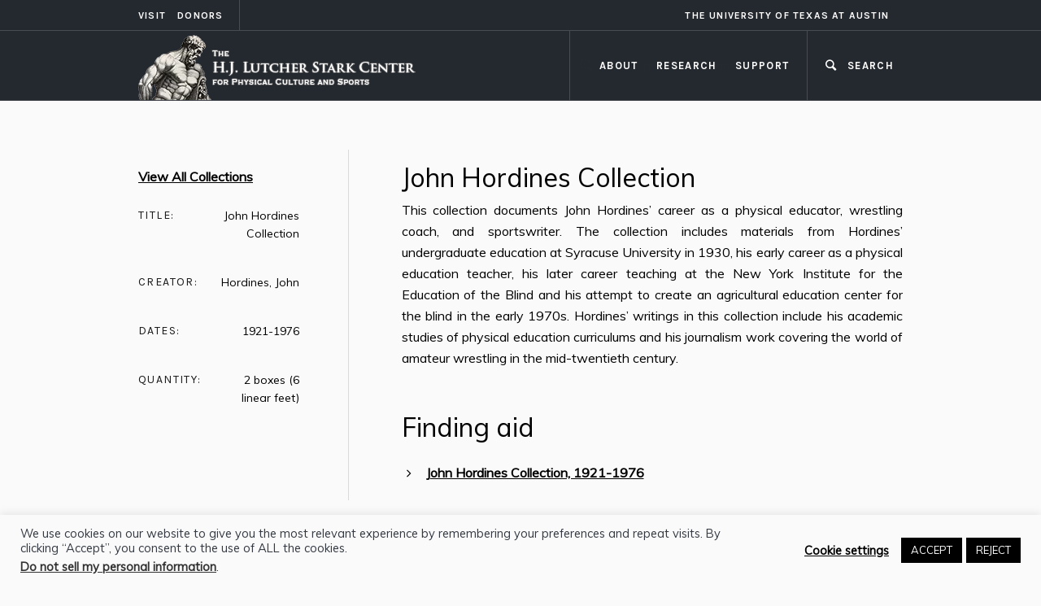

--- FILE ---
content_type: text/html; charset=UTF-8
request_url: https://starkcenter.org/research/collections/john-hordines-collection/
body_size: 17068
content:
<!DOCTYPE html>
<html lang="en-US" class="cmsmasters_html">
<head>
<meta charset="UTF-8" />
<meta name="viewport" content="width=device-width, initial-scale=1, maximum-scale=1" />
<meta name="format-detection" content="telephone=no" />
<link rel="profile" href="//gmpg.org/xfn/11" />
<link rel="pingback" href="https://starkcenter.org/xmlrpc.php" />
<title>John Hordines Collection</title>
<meta name='robots' content='max-image-preview:large' />
	<style>img:is([sizes="auto" i], [sizes^="auto," i]) { contain-intrinsic-size: 3000px 1500px }</style>
	
<!-- Google Tag Manager for WordPress by gtm4wp.com -->
<script data-cfasync="false" data-pagespeed-no-defer>
	var gtm4wp_datalayer_name = "dataLayer";
	var dataLayer = dataLayer || [];
</script>
<!-- End Google Tag Manager for WordPress by gtm4wp.com --><link rel='dns-prefetch' href='//fonts.googleapis.com' />
<script type="text/javascript">
/* <![CDATA[ */
window._wpemojiSettings = {"baseUrl":"https:\/\/s.w.org\/images\/core\/emoji\/15.0.3\/72x72\/","ext":".png","svgUrl":"https:\/\/s.w.org\/images\/core\/emoji\/15.0.3\/svg\/","svgExt":".svg","source":{"concatemoji":"https:\/\/starkcenter.org\/wp-includes\/js\/wp-emoji-release.min.js"}};
/*! This file is auto-generated */
!function(i,n){var o,s,e;function c(e){try{var t={supportTests:e,timestamp:(new Date).valueOf()};sessionStorage.setItem(o,JSON.stringify(t))}catch(e){}}function p(e,t,n){e.clearRect(0,0,e.canvas.width,e.canvas.height),e.fillText(t,0,0);var t=new Uint32Array(e.getImageData(0,0,e.canvas.width,e.canvas.height).data),r=(e.clearRect(0,0,e.canvas.width,e.canvas.height),e.fillText(n,0,0),new Uint32Array(e.getImageData(0,0,e.canvas.width,e.canvas.height).data));return t.every(function(e,t){return e===r[t]})}function u(e,t,n){switch(t){case"flag":return n(e,"\ud83c\udff3\ufe0f\u200d\u26a7\ufe0f","\ud83c\udff3\ufe0f\u200b\u26a7\ufe0f")?!1:!n(e,"\ud83c\uddfa\ud83c\uddf3","\ud83c\uddfa\u200b\ud83c\uddf3")&&!n(e,"\ud83c\udff4\udb40\udc67\udb40\udc62\udb40\udc65\udb40\udc6e\udb40\udc67\udb40\udc7f","\ud83c\udff4\u200b\udb40\udc67\u200b\udb40\udc62\u200b\udb40\udc65\u200b\udb40\udc6e\u200b\udb40\udc67\u200b\udb40\udc7f");case"emoji":return!n(e,"\ud83d\udc26\u200d\u2b1b","\ud83d\udc26\u200b\u2b1b")}return!1}function f(e,t,n){var r="undefined"!=typeof WorkerGlobalScope&&self instanceof WorkerGlobalScope?new OffscreenCanvas(300,150):i.createElement("canvas"),a=r.getContext("2d",{willReadFrequently:!0}),o=(a.textBaseline="top",a.font="600 32px Arial",{});return e.forEach(function(e){o[e]=t(a,e,n)}),o}function t(e){var t=i.createElement("script");t.src=e,t.defer=!0,i.head.appendChild(t)}"undefined"!=typeof Promise&&(o="wpEmojiSettingsSupports",s=["flag","emoji"],n.supports={everything:!0,everythingExceptFlag:!0},e=new Promise(function(e){i.addEventListener("DOMContentLoaded",e,{once:!0})}),new Promise(function(t){var n=function(){try{var e=JSON.parse(sessionStorage.getItem(o));if("object"==typeof e&&"number"==typeof e.timestamp&&(new Date).valueOf()<e.timestamp+604800&&"object"==typeof e.supportTests)return e.supportTests}catch(e){}return null}();if(!n){if("undefined"!=typeof Worker&&"undefined"!=typeof OffscreenCanvas&&"undefined"!=typeof URL&&URL.createObjectURL&&"undefined"!=typeof Blob)try{var e="postMessage("+f.toString()+"("+[JSON.stringify(s),u.toString(),p.toString()].join(",")+"));",r=new Blob([e],{type:"text/javascript"}),a=new Worker(URL.createObjectURL(r),{name:"wpTestEmojiSupports"});return void(a.onmessage=function(e){c(n=e.data),a.terminate(),t(n)})}catch(e){}c(n=f(s,u,p))}t(n)}).then(function(e){for(var t in e)n.supports[t]=e[t],n.supports.everything=n.supports.everything&&n.supports[t],"flag"!==t&&(n.supports.everythingExceptFlag=n.supports.everythingExceptFlag&&n.supports[t]);n.supports.everythingExceptFlag=n.supports.everythingExceptFlag&&!n.supports.flag,n.DOMReady=!1,n.readyCallback=function(){n.DOMReady=!0}}).then(function(){return e}).then(function(){var e;n.supports.everything||(n.readyCallback(),(e=n.source||{}).concatemoji?t(e.concatemoji):e.wpemoji&&e.twemoji&&(t(e.twemoji),t(e.wpemoji)))}))}((window,document),window._wpemojiSettings);
/* ]]> */
</script>
<style id='wp-emoji-styles-inline-css' type='text/css'>

	img.wp-smiley, img.emoji {
		display: inline !important;
		border: none !important;
		box-shadow: none !important;
		height: 1em !important;
		width: 1em !important;
		margin: 0 0.07em !important;
		vertical-align: -0.1em !important;
		background: none !important;
		padding: 0 !important;
	}
</style>
<link rel='stylesheet' id='wp-block-library-css' href='https://starkcenter.org/wp-includes/css/dist/block-library/style.min.css' type='text/css' media='all' />
<style id='filebird-block-filebird-gallery-style-inline-css' type='text/css'>
ul.filebird-block-filebird-gallery{margin:auto!important;padding:0!important;width:100%}ul.filebird-block-filebird-gallery.layout-grid{display:grid;grid-gap:20px;align-items:stretch;grid-template-columns:repeat(var(--columns),1fr);justify-items:stretch}ul.filebird-block-filebird-gallery.layout-grid li img{border:1px solid #ccc;box-shadow:2px 2px 6px 0 rgba(0,0,0,.3);height:100%;max-width:100%;-o-object-fit:cover;object-fit:cover;width:100%}ul.filebird-block-filebird-gallery.layout-masonry{-moz-column-count:var(--columns);-moz-column-gap:var(--space);column-gap:var(--space);-moz-column-width:var(--min-width);columns:var(--min-width) var(--columns);display:block;overflow:auto}ul.filebird-block-filebird-gallery.layout-masonry li{margin-bottom:var(--space)}ul.filebird-block-filebird-gallery li{list-style:none}ul.filebird-block-filebird-gallery li figure{height:100%;margin:0;padding:0;position:relative;width:100%}ul.filebird-block-filebird-gallery li figure figcaption{background:linear-gradient(0deg,rgba(0,0,0,.7),rgba(0,0,0,.3) 70%,transparent);bottom:0;box-sizing:border-box;color:#fff;font-size:.8em;margin:0;max-height:100%;overflow:auto;padding:3em .77em .7em;position:absolute;text-align:center;width:100%;z-index:2}ul.filebird-block-filebird-gallery li figure figcaption a{color:inherit}

</style>
<style id='classic-theme-styles-inline-css' type='text/css'>
/*! This file is auto-generated */
.wp-block-button__link{color:#fff;background-color:#32373c;border-radius:9999px;box-shadow:none;text-decoration:none;padding:calc(.667em + 2px) calc(1.333em + 2px);font-size:1.125em}.wp-block-file__button{background:#32373c;color:#fff;text-decoration:none}
</style>
<style id='global-styles-inline-css' type='text/css'>
:root{--wp--preset--aspect-ratio--square: 1;--wp--preset--aspect-ratio--4-3: 4/3;--wp--preset--aspect-ratio--3-4: 3/4;--wp--preset--aspect-ratio--3-2: 3/2;--wp--preset--aspect-ratio--2-3: 2/3;--wp--preset--aspect-ratio--16-9: 16/9;--wp--preset--aspect-ratio--9-16: 9/16;--wp--preset--color--black: #000000;--wp--preset--color--cyan-bluish-gray: #abb8c3;--wp--preset--color--white: #ffffff;--wp--preset--color--pale-pink: #f78da7;--wp--preset--color--vivid-red: #cf2e2e;--wp--preset--color--luminous-vivid-orange: #ff6900;--wp--preset--color--luminous-vivid-amber: #fcb900;--wp--preset--color--light-green-cyan: #7bdcb5;--wp--preset--color--vivid-green-cyan: #00d084;--wp--preset--color--pale-cyan-blue: #8ed1fc;--wp--preset--color--vivid-cyan-blue: #0693e3;--wp--preset--color--vivid-purple: #9b51e0;--wp--preset--color--color-1: #000000;--wp--preset--color--color-2: #ffffff;--wp--preset--color--color-3: #797979;--wp--preset--color--color-4: #4c4c4c;--wp--preset--color--color-5: #787b80;--wp--preset--color--color-6: #16202f;--wp--preset--color--color-7: #fafafa;--wp--preset--color--color-8: #d8dadc;--wp--preset--gradient--vivid-cyan-blue-to-vivid-purple: linear-gradient(135deg,rgba(6,147,227,1) 0%,rgb(155,81,224) 100%);--wp--preset--gradient--light-green-cyan-to-vivid-green-cyan: linear-gradient(135deg,rgb(122,220,180) 0%,rgb(0,208,130) 100%);--wp--preset--gradient--luminous-vivid-amber-to-luminous-vivid-orange: linear-gradient(135deg,rgba(252,185,0,1) 0%,rgba(255,105,0,1) 100%);--wp--preset--gradient--luminous-vivid-orange-to-vivid-red: linear-gradient(135deg,rgba(255,105,0,1) 0%,rgb(207,46,46) 100%);--wp--preset--gradient--very-light-gray-to-cyan-bluish-gray: linear-gradient(135deg,rgb(238,238,238) 0%,rgb(169,184,195) 100%);--wp--preset--gradient--cool-to-warm-spectrum: linear-gradient(135deg,rgb(74,234,220) 0%,rgb(151,120,209) 20%,rgb(207,42,186) 40%,rgb(238,44,130) 60%,rgb(251,105,98) 80%,rgb(254,248,76) 100%);--wp--preset--gradient--blush-light-purple: linear-gradient(135deg,rgb(255,206,236) 0%,rgb(152,150,240) 100%);--wp--preset--gradient--blush-bordeaux: linear-gradient(135deg,rgb(254,205,165) 0%,rgb(254,45,45) 50%,rgb(107,0,62) 100%);--wp--preset--gradient--luminous-dusk: linear-gradient(135deg,rgb(255,203,112) 0%,rgb(199,81,192) 50%,rgb(65,88,208) 100%);--wp--preset--gradient--pale-ocean: linear-gradient(135deg,rgb(255,245,203) 0%,rgb(182,227,212) 50%,rgb(51,167,181) 100%);--wp--preset--gradient--electric-grass: linear-gradient(135deg,rgb(202,248,128) 0%,rgb(113,206,126) 100%);--wp--preset--gradient--midnight: linear-gradient(135deg,rgb(2,3,129) 0%,rgb(40,116,252) 100%);--wp--preset--font-size--small: 13px;--wp--preset--font-size--medium: 20px;--wp--preset--font-size--large: 36px;--wp--preset--font-size--x-large: 42px;--wp--preset--spacing--20: 0.44rem;--wp--preset--spacing--30: 0.67rem;--wp--preset--spacing--40: 1rem;--wp--preset--spacing--50: 1.5rem;--wp--preset--spacing--60: 2.25rem;--wp--preset--spacing--70: 3.38rem;--wp--preset--spacing--80: 5.06rem;--wp--preset--shadow--natural: 6px 6px 9px rgba(0, 0, 0, 0.2);--wp--preset--shadow--deep: 12px 12px 50px rgba(0, 0, 0, 0.4);--wp--preset--shadow--sharp: 6px 6px 0px rgba(0, 0, 0, 0.2);--wp--preset--shadow--outlined: 6px 6px 0px -3px rgba(255, 255, 255, 1), 6px 6px rgba(0, 0, 0, 1);--wp--preset--shadow--crisp: 6px 6px 0px rgba(0, 0, 0, 1);}:where(.is-layout-flex){gap: 0.5em;}:where(.is-layout-grid){gap: 0.5em;}body .is-layout-flex{display: flex;}.is-layout-flex{flex-wrap: wrap;align-items: center;}.is-layout-flex > :is(*, div){margin: 0;}body .is-layout-grid{display: grid;}.is-layout-grid > :is(*, div){margin: 0;}:where(.wp-block-columns.is-layout-flex){gap: 2em;}:where(.wp-block-columns.is-layout-grid){gap: 2em;}:where(.wp-block-post-template.is-layout-flex){gap: 1.25em;}:where(.wp-block-post-template.is-layout-grid){gap: 1.25em;}.has-black-color{color: var(--wp--preset--color--black) !important;}.has-cyan-bluish-gray-color{color: var(--wp--preset--color--cyan-bluish-gray) !important;}.has-white-color{color: var(--wp--preset--color--white) !important;}.has-pale-pink-color{color: var(--wp--preset--color--pale-pink) !important;}.has-vivid-red-color{color: var(--wp--preset--color--vivid-red) !important;}.has-luminous-vivid-orange-color{color: var(--wp--preset--color--luminous-vivid-orange) !important;}.has-luminous-vivid-amber-color{color: var(--wp--preset--color--luminous-vivid-amber) !important;}.has-light-green-cyan-color{color: var(--wp--preset--color--light-green-cyan) !important;}.has-vivid-green-cyan-color{color: var(--wp--preset--color--vivid-green-cyan) !important;}.has-pale-cyan-blue-color{color: var(--wp--preset--color--pale-cyan-blue) !important;}.has-vivid-cyan-blue-color{color: var(--wp--preset--color--vivid-cyan-blue) !important;}.has-vivid-purple-color{color: var(--wp--preset--color--vivid-purple) !important;}.has-black-background-color{background-color: var(--wp--preset--color--black) !important;}.has-cyan-bluish-gray-background-color{background-color: var(--wp--preset--color--cyan-bluish-gray) !important;}.has-white-background-color{background-color: var(--wp--preset--color--white) !important;}.has-pale-pink-background-color{background-color: var(--wp--preset--color--pale-pink) !important;}.has-vivid-red-background-color{background-color: var(--wp--preset--color--vivid-red) !important;}.has-luminous-vivid-orange-background-color{background-color: var(--wp--preset--color--luminous-vivid-orange) !important;}.has-luminous-vivid-amber-background-color{background-color: var(--wp--preset--color--luminous-vivid-amber) !important;}.has-light-green-cyan-background-color{background-color: var(--wp--preset--color--light-green-cyan) !important;}.has-vivid-green-cyan-background-color{background-color: var(--wp--preset--color--vivid-green-cyan) !important;}.has-pale-cyan-blue-background-color{background-color: var(--wp--preset--color--pale-cyan-blue) !important;}.has-vivid-cyan-blue-background-color{background-color: var(--wp--preset--color--vivid-cyan-blue) !important;}.has-vivid-purple-background-color{background-color: var(--wp--preset--color--vivid-purple) !important;}.has-black-border-color{border-color: var(--wp--preset--color--black) !important;}.has-cyan-bluish-gray-border-color{border-color: var(--wp--preset--color--cyan-bluish-gray) !important;}.has-white-border-color{border-color: var(--wp--preset--color--white) !important;}.has-pale-pink-border-color{border-color: var(--wp--preset--color--pale-pink) !important;}.has-vivid-red-border-color{border-color: var(--wp--preset--color--vivid-red) !important;}.has-luminous-vivid-orange-border-color{border-color: var(--wp--preset--color--luminous-vivid-orange) !important;}.has-luminous-vivid-amber-border-color{border-color: var(--wp--preset--color--luminous-vivid-amber) !important;}.has-light-green-cyan-border-color{border-color: var(--wp--preset--color--light-green-cyan) !important;}.has-vivid-green-cyan-border-color{border-color: var(--wp--preset--color--vivid-green-cyan) !important;}.has-pale-cyan-blue-border-color{border-color: var(--wp--preset--color--pale-cyan-blue) !important;}.has-vivid-cyan-blue-border-color{border-color: var(--wp--preset--color--vivid-cyan-blue) !important;}.has-vivid-purple-border-color{border-color: var(--wp--preset--color--vivid-purple) !important;}.has-vivid-cyan-blue-to-vivid-purple-gradient-background{background: var(--wp--preset--gradient--vivid-cyan-blue-to-vivid-purple) !important;}.has-light-green-cyan-to-vivid-green-cyan-gradient-background{background: var(--wp--preset--gradient--light-green-cyan-to-vivid-green-cyan) !important;}.has-luminous-vivid-amber-to-luminous-vivid-orange-gradient-background{background: var(--wp--preset--gradient--luminous-vivid-amber-to-luminous-vivid-orange) !important;}.has-luminous-vivid-orange-to-vivid-red-gradient-background{background: var(--wp--preset--gradient--luminous-vivid-orange-to-vivid-red) !important;}.has-very-light-gray-to-cyan-bluish-gray-gradient-background{background: var(--wp--preset--gradient--very-light-gray-to-cyan-bluish-gray) !important;}.has-cool-to-warm-spectrum-gradient-background{background: var(--wp--preset--gradient--cool-to-warm-spectrum) !important;}.has-blush-light-purple-gradient-background{background: var(--wp--preset--gradient--blush-light-purple) !important;}.has-blush-bordeaux-gradient-background{background: var(--wp--preset--gradient--blush-bordeaux) !important;}.has-luminous-dusk-gradient-background{background: var(--wp--preset--gradient--luminous-dusk) !important;}.has-pale-ocean-gradient-background{background: var(--wp--preset--gradient--pale-ocean) !important;}.has-electric-grass-gradient-background{background: var(--wp--preset--gradient--electric-grass) !important;}.has-midnight-gradient-background{background: var(--wp--preset--gradient--midnight) !important;}.has-small-font-size{font-size: var(--wp--preset--font-size--small) !important;}.has-medium-font-size{font-size: var(--wp--preset--font-size--medium) !important;}.has-large-font-size{font-size: var(--wp--preset--font-size--large) !important;}.has-x-large-font-size{font-size: var(--wp--preset--font-size--x-large) !important;}
:where(.wp-block-post-template.is-layout-flex){gap: 1.25em;}:where(.wp-block-post-template.is-layout-grid){gap: 1.25em;}
:where(.wp-block-columns.is-layout-flex){gap: 2em;}:where(.wp-block-columns.is-layout-grid){gap: 2em;}
:root :where(.wp-block-pullquote){font-size: 1.5em;line-height: 1.6;}
</style>
<link rel='stylesheet' id='contact-form-7-css' href='https://starkcenter.org/wp-content/plugins/contact-form-7/includes/css/styles.css' type='text/css' media='all' />
<link rel='stylesheet' id='cookie-law-info-css' href='https://starkcenter.org/wp-content/plugins/cookie-law-info/legacy/public/css/cookie-law-info-public.css' type='text/css' media='all' />
<link rel='stylesheet' id='cookie-law-info-gdpr-css' href='https://starkcenter.org/wp-content/plugins/cookie-law-info/legacy/public/css/cookie-law-info-gdpr.css' type='text/css' media='all' />
<link rel='stylesheet' id='galleria-metropolia-theme-style-css' href='https://starkcenter.org/wp-content/themes/galleria-metropolia/style.css' type='text/css' media='screen, print' />
<link rel='stylesheet' id='galleria-metropolia-style-css' href='https://starkcenter.org/wp-content/themes/galleria-metropolia/theme-framework/theme-style/css/style.css' type='text/css' media='screen, print' />
<style id='galleria-metropolia-style-inline-css' type='text/css'>

	.header_mid .header_mid_inner .logo_wrap {
		width : 344px;
	}

	.header_mid_inner .logo img.logo_retina {
		width : 344px;
	}
	
	.header_mid_scroll .header_mid_inner .logo img.logo_retina {
		width : auto;
	}


			.headline_color {
				background-color:rgba(49,53,64,0.5);
			}
			
		.headline_aligner, 
		.cmsmasters_breadcrumbs_aligner {
			min-height:312px;
		}
		

		#page .cmsmasters_social_icon_color.cmsmasters_social_icon_1 {
			color:rgba(255,255,255,0.4);
		}
					
		#page .cmsmasters_social_icon_color.cmsmasters_social_icon_1:hover {
			color:#ffffff;
		}
					
		#page .cmsmasters_social_icon_color.cmsmasters_social_icon_2 {
			color:rgba(255,255,255,0.4);
		}
					
		#page .cmsmasters_social_icon_color.cmsmasters_social_icon_2:hover {
			color:#ffffff;
		}
					
		#page .cmsmasters_social_icon_color.cmsmasters_social_icon_3 {
			color:rgba(255,255,255,0.4);
		}
					
		#page .cmsmasters_social_icon_color.cmsmasters_social_icon_3:hover {
			color:#ffffff;
		}
					

	.header_top {
		height : 38px;
	}
	
	.header_mid {
		height : 86px;
	}
	
	.header_bot {
		height : 60px;
	}
	
	#page.cmsmasters_heading_after_header #middle, 
	#page.cmsmasters_heading_under_header #middle .headline .headline_outer {
		padding-top : 86px;
	}
	
	#page.cmsmasters_heading_after_header.enable_header_top #middle, 
	#page.cmsmasters_heading_under_header.enable_header_top #middle .headline .headline_outer {
		padding-top : 124px;
	}
	
	#page.cmsmasters_heading_after_header.enable_header_bottom #middle, 
	#page.cmsmasters_heading_under_header.enable_header_bottom #middle .headline .headline_outer {
		padding-top : 146px;
	}
	
	#page.cmsmasters_heading_after_header.enable_header_top.enable_header_bottom #middle, 
	#page.cmsmasters_heading_under_header.enable_header_top.enable_header_bottom #middle .headline .headline_outer {
		padding-top : 184px;
	}
	
	@media only screen and (max-width: 1024px) {
		.header_top,
		.header_mid,
		.header_bot {
			height : auto;
		}
		
		.header_mid .header_mid_inner > div {
			height : 86px;
		}
		
		.header_bot .header_bot_inner > div {
			height : 60px;
		}
		
		#page.cmsmasters_heading_after_header #middle, 
		#page.cmsmasters_heading_under_header #middle .headline .headline_outer, 
		#page.cmsmasters_heading_after_header.enable_header_top #middle, 
		#page.cmsmasters_heading_under_header.enable_header_top #middle .headline .headline_outer, 
		#page.cmsmasters_heading_after_header.enable_header_bottom #middle, 
		#page.cmsmasters_heading_under_header.enable_header_bottom #middle .headline .headline_outer, 
		#page.cmsmasters_heading_after_header.enable_header_top.enable_header_bottom #middle, 
		#page.cmsmasters_heading_under_header.enable_header_top.enable_header_bottom #middle .headline .headline_outer {
			padding-top : 0 !important;
		}
	}
	
	@media only screen and (max-width: 768px) {
		.header_mid .header_mid_inner > div, 
		.header_bot .header_bot_inner > div {
			height:auto;
		}
	}
#page .cmsmasters_rounded_button {
    width: 100px;
    padding: 28px 10px;
}
</style>
<link rel='stylesheet' id='galleria-metropolia-adaptive-css' href='https://starkcenter.org/wp-content/themes/galleria-metropolia/theme-framework/theme-style/css/adaptive.css' type='text/css' media='screen, print' />
<link rel='stylesheet' id='galleria-metropolia-retina-css' href='https://starkcenter.org/wp-content/themes/galleria-metropolia/theme-framework/theme-style/css/retina.css' type='text/css' media='screen' />
<link rel='stylesheet' id='galleria-metropolia-icons-css' href='https://starkcenter.org/wp-content/themes/galleria-metropolia/css/fontello.css' type='text/css' media='screen' />
<link rel='stylesheet' id='galleria-metropolia-icons-custom-css' href='https://starkcenter.org/wp-content/themes/galleria-metropolia/theme-vars/theme-style/css/fontello-custom.css' type='text/css' media='screen' />
<link rel='stylesheet' id='animate-css' href='https://starkcenter.org/wp-content/themes/galleria-metropolia/css/animate.css' type='text/css' media='screen' />
<link rel='stylesheet' id='ilightbox-css' href='https://starkcenter.org/wp-content/themes/galleria-metropolia/css/ilightbox.css' type='text/css' media='screen' />
<link rel='stylesheet' id='ilightbox-skin-smooth-css' href='https://starkcenter.org/wp-content/themes/galleria-metropolia/css/ilightbox-skins/smooth-skin.css' type='text/css' media='screen' />
<link rel='stylesheet' id='galleria-metropolia-fonts-schemes-css' href='https://starkcenter.org/wp-content/uploads/cmsmasters_styles/galleria-metropolia.css' type='text/css' media='screen' />
<link rel='stylesheet' id='google-fonts-css' href='//fonts.googleapis.com/css?family=Muli%7CKarla%3A400%2C400i%2C700%2C700i%7CPrata&#038;ver=5514cf736048bcef6d13880a06dda83f' type='text/css' media='all' />
<link rel='stylesheet' id='galleria-metropolia-gutenberg-frontend-style-css' href='https://starkcenter.org/wp-content/themes/galleria-metropolia/gutenberg/cmsmasters-framework/theme-style/css/frontend-style.css' type='text/css' media='screen' />
<link rel='stylesheet' id='galleria-metropolia-child-style-css' href='https://starkcenter.org/wp-content/themes/stark-child-v2/style.css' type='text/css' media='screen, print' />
<style id='kadence-blocks-global-variables-inline-css' type='text/css'>
:root {--global-kb-font-size-sm:clamp(0.8rem, 0.73rem + 0.217vw, 0.9rem);--global-kb-font-size-md:clamp(1.1rem, 0.995rem + 0.326vw, 1.25rem);--global-kb-font-size-lg:clamp(1.75rem, 1.576rem + 0.543vw, 2rem);--global-kb-font-size-xl:clamp(2.25rem, 1.728rem + 1.63vw, 3rem);--global-kb-font-size-xxl:clamp(2.5rem, 1.456rem + 3.26vw, 4rem);--global-kb-font-size-xxxl:clamp(2.75rem, 0.489rem + 7.065vw, 6rem);}:root {--global-palette1: #3182CE;--global-palette2: #2B6CB0;--global-palette3: #1A202C;--global-palette4: #2D3748;--global-palette5: #4A5568;--global-palette6: #718096;--global-palette7: #EDF2F7;--global-palette8: #F7FAFC;--global-palette9: #ffffff;}
</style>
<script type="text/javascript" src="https://starkcenter.org/wp-includes/js/jquery/jquery.min.js" id="jquery-core-js"></script>
<script type="text/javascript" src="https://starkcenter.org/wp-includes/js/jquery/jquery-migrate.min.js" id="jquery-migrate-js"></script>
<script type="text/javascript" src="https://starkcenter.org/wp-content/themes/galleria-metropolia/js/respond.min.js" id="respond-js"></script>
<script type="text/javascript" id="wpo_min-header-2-js-extra">
/* <![CDATA[ */
var Cli_Data = {"nn_cookie_ids":["NID","CONSENT","_gat_gtag_UA_157682467_1","_gid","_ga","yt-remote-connected-devices","yt-remote-device-id","VISITOR_INFO1_LIVE","YSC","CookieLawInfoConsent","_GRECAPTCHA","cookielawinfo-checkbox-others","cookielawinfo-checkbox-advertisement","cookielawinfo-checkbox-analytics","cookielawinfo-checkbox-performance","cookielawinfo-checkbox-functional","cookielawinfo-checkbox-necessary"],"cookielist":[],"non_necessary_cookies":{"necessary":["CookieLawInfoConsent","_GRECAPTCHA"],"analytics":["_ga","_gid","_gat_gtag_UA_157682467_1","CONSENT"],"advertisement":["NID","YSC","VISITOR_INFO1_LIVE","yt-remote-device-id","yt-remote-connected-devices"]},"ccpaEnabled":"1","ccpaRegionBased":"","ccpaBarEnabled":"","strictlyEnabled":["necessary","obligatoire"],"ccpaType":"ccpa_gdpr","js_blocking":"","custom_integration":"","triggerDomRefresh":"","secure_cookies":""};
var cli_cookiebar_settings = {"animate_speed_hide":"500","animate_speed_show":"500","background":"#fafafa","border":"#b1a6a6c2","border_on":"","button_1_button_colour":"#000","button_1_button_hover":"#000000","button_1_link_colour":"#fff","button_1_as_button":"1","button_1_new_win":"","button_2_button_colour":"#333","button_2_button_hover":"#292929","button_2_link_colour":"#000000","button_2_as_button":"","button_2_hidebar":"","button_3_button_colour":"#000","button_3_button_hover":"#000000","button_3_link_colour":"#fff","button_3_as_button":"1","button_3_new_win":"","button_4_button_colour":"#000","button_4_button_hover":"#000000","button_4_link_colour":"#000000","button_4_as_button":"","button_7_button_colour":"#000000","button_7_button_hover":"#000000","button_7_link_colour":"#fff","button_7_as_button":"1","button_7_new_win":"","font_family":"inherit","header_fix":"","notify_animate_hide":"1","notify_animate_show":"","notify_div_id":"#cookie-law-info-bar","notify_position_horizontal":"right","notify_position_vertical":"bottom","scroll_close":"","scroll_close_reload":"","accept_close_reload":"","reject_close_reload":"","showagain_tab":"","showagain_background":"#fff","showagain_border":"#000","showagain_div_id":"#cookie-law-info-again","showagain_x_position":"100px","text":"#353a43","show_once_yn":"","show_once":"10000","logging_on":"","as_popup":"","popup_overlay":"1","bar_heading_text":"","cookie_bar_as":"banner","popup_showagain_position":"bottom-right","widget_position":"left"};
var log_object = {"ajax_url":"https:\/\/starkcenter.org\/wp-admin\/admin-ajax.php"};
/* ]]> */
</script>
<script type="text/javascript" src="https://starkcenter.org/wp-content/cache/wpo-minify/1762200517/assets/wpo-minify-header-jquerycookie-law-info1753304727.min.js" id="wpo_min-header-2-js"></script>
<script type="text/javascript" id="wpo_min-header-3-js-extra">
/* <![CDATA[ */
var Cli_Data = {"nn_cookie_ids":["NID","CONSENT","_gat_gtag_UA_157682467_1","_gid","_ga","yt-remote-connected-devices","yt-remote-device-id","VISITOR_INFO1_LIVE","YSC","CookieLawInfoConsent","_GRECAPTCHA","cookielawinfo-checkbox-others","cookielawinfo-checkbox-advertisement","cookielawinfo-checkbox-analytics","cookielawinfo-checkbox-performance","cookielawinfo-checkbox-functional","cookielawinfo-checkbox-necessary"],"cookielist":[],"non_necessary_cookies":{"necessary":["CookieLawInfoConsent","_GRECAPTCHA"],"analytics":["_ga","_gid","_gat_gtag_UA_157682467_1","CONSENT"],"advertisement":["NID","YSC","VISITOR_INFO1_LIVE","yt-remote-device-id","yt-remote-connected-devices"]},"ccpaEnabled":"1","ccpaRegionBased":"","ccpaBarEnabled":"","strictlyEnabled":["necessary","obligatoire"],"ccpaType":"ccpa_gdpr","js_blocking":"","custom_integration":"","triggerDomRefresh":"","secure_cookies":""};
var cli_cookiebar_settings = {"animate_speed_hide":"500","animate_speed_show":"500","background":"#fafafa","border":"#b1a6a6c2","border_on":"","button_1_button_colour":"#000","button_1_button_hover":"#000000","button_1_link_colour":"#fff","button_1_as_button":"1","button_1_new_win":"","button_2_button_colour":"#333","button_2_button_hover":"#292929","button_2_link_colour":"#000000","button_2_as_button":"","button_2_hidebar":"","button_3_button_colour":"#000","button_3_button_hover":"#000000","button_3_link_colour":"#fff","button_3_as_button":"1","button_3_new_win":"","button_4_button_colour":"#000","button_4_button_hover":"#000000","button_4_link_colour":"#000000","button_4_as_button":"","button_7_button_colour":"#000000","button_7_button_hover":"#000000","button_7_link_colour":"#fff","button_7_as_button":"1","button_7_new_win":"","font_family":"inherit","header_fix":"","notify_animate_hide":"1","notify_animate_show":"","notify_div_id":"#cookie-law-info-bar","notify_position_horizontal":"right","notify_position_vertical":"bottom","scroll_close":"","scroll_close_reload":"","accept_close_reload":"","reject_close_reload":"","showagain_tab":"","showagain_background":"#fff","showagain_border":"#000","showagain_div_id":"#cookie-law-info-again","showagain_x_position":"100px","text":"#353a43","show_once_yn":"","show_once":"10000","logging_on":"","as_popup":"","popup_overlay":"1","bar_heading_text":"","cookie_bar_as":"banner","popup_showagain_position":"bottom-right","widget_position":"left"};
var log_object = {"ajax_url":"https:\/\/starkcenter.org\/wp-admin\/admin-ajax.php"};
var ccpa_data = {"opt_out_prompt":"Do you really wish to opt out?","opt_out_confirm":"Confirm","opt_out_cancel":"Cancel"};
/* ]]> */
</script>
<script type="text/javascript" src="https://starkcenter.org/wp-content/cache/wpo-minify/1762200517/assets/wpo-minify-header-jquerycookie-law-infocookie-law-info-ccpa1753304727.min.js" id="wpo_min-header-3-js"></script>
<script type="text/javascript" id="wpo_min-header-4-js-extra">
/* <![CDATA[ */
var FB3D_CLIENT_LOCALE = {"ajaxurl":"https:\/\/starkcenter.org\/wp-admin\/admin-ajax.php","dictionary":{"Table of contents":"Table of contents","Close":"Close","Bookmarks":"Bookmarks","Thumbnails":"Thumbnails","Search":"Search","Share":"Share","Facebook":"Facebook","Twitter":"Twitter","Email":"Email","Play":"Play","Previous page":"Previous page","Next page":"Next page","Zoom in":"Zoom in","Zoom out":"Zoom out","Fit view":"Fit view","Auto play":"Auto play","Full screen":"Full screen","More":"More","Smart pan":"Smart pan","Single page":"Single page","Sounds":"Sounds","Stats":"Stats","Print":"Print","Download":"Download","Goto first page":"Goto first page","Goto last page":"Goto last page"},"images":"https:\/\/starkcenter.org\/wp-content\/plugins\/interactive-3d-flipbook-powered-physics-engine\/assets\/images\/","jsData":{"urls":[],"posts":{"ids_mis":[],"ids":[]},"pages":[],"firstPages":[],"bookCtrlProps":{"actions":{"cmdSave":{"enabled":"0","enabledInNarrow":"0"}},"skin":{"default":"short-black-book-view"}},"bookTemplates":[]},"key":"3d-flip-book","pdfJS":{"pdfJsLib":"https:\/\/starkcenter.org\/wp-content\/plugins\/interactive-3d-flipbook-powered-physics-engine\/assets\/js\/pdf.min.js?ver=4.3.136","pdfJsWorker":"https:\/\/starkcenter.org\/wp-content\/plugins\/interactive-3d-flipbook-powered-physics-engine\/assets\/js\/pdf.worker.js?ver=4.3.136","stablePdfJsLib":"https:\/\/starkcenter.org\/wp-content\/plugins\/interactive-3d-flipbook-powered-physics-engine\/assets\/js\/stable\/pdf.min.js?ver=2.5.207","stablePdfJsWorker":"https:\/\/starkcenter.org\/wp-content\/plugins\/interactive-3d-flipbook-powered-physics-engine\/assets\/js\/stable\/pdf.worker.js?ver=2.5.207","pdfJsCMapUrl":"https:\/\/starkcenter.org\/wp-content\/plugins\/interactive-3d-flipbook-powered-physics-engine\/assets\/cmaps\/"},"cacheurl":"https:\/\/starkcenter.org\/wp-content\/uploads\/3d-flip-book\/cache\/","pluginsurl":"https:\/\/starkcenter.org\/wp-content\/plugins\/","pluginurl":"https:\/\/starkcenter.org\/wp-content\/plugins\/interactive-3d-flipbook-powered-physics-engine\/","thumbnailSize":{"width":"150","height":"150"},"version":"1.16.17"};
/* ]]> */
</script>
<script type="text/javascript" src="https://starkcenter.org/wp-content/cache/wpo-minify/1762200517/assets/wpo-minify-header-jquery3d-flip-book-client-locale-loader1762200515.min.js" id="wpo_min-header-4-js" async="async" data-wp-strategy="async"></script>
<script type="text/javascript" src="//starkcenter.org/wp-content/plugins/revslider/sr6/assets/js/rbtools.min.js" async id="tp-tools-js"></script>
<script type="text/javascript" src="//starkcenter.org/wp-content/plugins/revslider/sr6/assets/js/rs6.min.js" async id="revmin-js"></script>
<script type="text/javascript" src="https://starkcenter.org/wp-content/themes/galleria-metropolia/js/debounced-resize.min.js" id="debounced-resize-js"></script>
<script type="text/javascript" src="https://starkcenter.org/wp-content/themes/galleria-metropolia/js/modernizr.min.js" id="modernizr-js"></script>
<script type="text/javascript" src="https://starkcenter.org/wp-content/cache/wpo-minify/1762200517/assets/wpo-minify-header-iLightBoxstark1706925816.min.js" id="wpo_min-header-10-js"></script>
<link rel="https://api.w.org/" href="https://starkcenter.org/wp-json/" /><link rel="alternate" title="JSON" type="application/json" href="https://starkcenter.org/wp-json/wp/v2/collection/29419" /><link rel="EditURI" type="application/rsd+xml" title="RSD" href="https://starkcenter.org/xmlrpc.php?rsd" />

<link rel="canonical" href="https://starkcenter.org/research/collections/john-hordines-collection/" />
<link rel='shortlink' href='https://starkcenter.org/?p=29419' />
<link rel="alternate" title="oEmbed (JSON)" type="application/json+oembed" href="https://starkcenter.org/wp-json/oembed/1.0/embed?url=https%3A%2F%2Fstarkcenter.org%2Fresearch%2Fcollections%2Fjohn-hordines-collection%2F" />
<link rel="alternate" title="oEmbed (XML)" type="text/xml+oembed" href="https://starkcenter.org/wp-json/oembed/1.0/embed?url=https%3A%2F%2Fstarkcenter.org%2Fresearch%2Fcollections%2Fjohn-hordines-collection%2F&#038;format=xml" />

		<!-- GA Google Analytics @ https://m0n.co/ga -->
		<script async src="https://www.googletagmanager.com/gtag/js?id=G-P3Y27YJ1F1"></script>
		<script>
			window.dataLayer = window.dataLayer || [];
			function gtag(){dataLayer.push(arguments);}
			gtag('js', new Date());
			gtag('config', 'G-P3Y27YJ1F1');
		</script>

	
<meta name="description" content="H.J. Lutcher Stark Center for Physical Culture and Sports" />

<!-- Google Tag Manager for WordPress by gtm4wp.com -->
<!-- GTM Container placement set to automatic -->
<script data-cfasync="false" data-pagespeed-no-defer>
	var dataLayer_content = {"pagePostType":"collection","pagePostType2":"single-collection","pagePostAuthor":"Caroline Jones"};
	dataLayer.push( dataLayer_content );
</script>
<script data-cfasync="false" data-pagespeed-no-defer>
(function(w,d,s,l,i){w[l]=w[l]||[];w[l].push({'gtm.start':
new Date().getTime(),event:'gtm.js'});var f=d.getElementsByTagName(s)[0],
j=d.createElement(s),dl=l!='dataLayer'?'&l='+l:'';j.async=true;j.src=
'//www.googletagmanager.com/gtm.js?id='+i+dl;f.parentNode.insertBefore(j,f);
})(window,document,'script','dataLayer','GTM-PD4MBBB5');
</script>
<!-- End Google Tag Manager for WordPress by gtm4wp.com --><meta name="generator" content="Powered by Slider Revolution 6.7.34 - responsive, Mobile-Friendly Slider Plugin for WordPress with comfortable drag and drop interface." />
<link rel="icon" href="https://starkcenter.org/wp-content/uploads/2018/09/cropped-logo-32x32.jpg" sizes="32x32" />
<link rel="icon" href="https://starkcenter.org/wp-content/uploads/2018/09/cropped-logo-192x192.jpg" sizes="192x192" />
<link rel="apple-touch-icon" href="https://starkcenter.org/wp-content/uploads/2018/09/cropped-logo-180x180.jpg" />
<meta name="msapplication-TileImage" content="https://starkcenter.org/wp-content/uploads/2018/09/cropped-logo-270x270.jpg" />
<script>function setREVStartSize(e){
			//window.requestAnimationFrame(function() {
				window.RSIW = window.RSIW===undefined ? window.innerWidth : window.RSIW;
				window.RSIH = window.RSIH===undefined ? window.innerHeight : window.RSIH;
				try {
					var pw = document.getElementById(e.c).parentNode.offsetWidth,
						newh;
					pw = pw===0 || isNaN(pw) || (e.l=="fullwidth" || e.layout=="fullwidth") ? window.RSIW : pw;
					e.tabw = e.tabw===undefined ? 0 : parseInt(e.tabw);
					e.thumbw = e.thumbw===undefined ? 0 : parseInt(e.thumbw);
					e.tabh = e.tabh===undefined ? 0 : parseInt(e.tabh);
					e.thumbh = e.thumbh===undefined ? 0 : parseInt(e.thumbh);
					e.tabhide = e.tabhide===undefined ? 0 : parseInt(e.tabhide);
					e.thumbhide = e.thumbhide===undefined ? 0 : parseInt(e.thumbhide);
					e.mh = e.mh===undefined || e.mh=="" || e.mh==="auto" ? 0 : parseInt(e.mh,0);
					if(e.layout==="fullscreen" || e.l==="fullscreen")
						newh = Math.max(e.mh,window.RSIH);
					else{
						e.gw = Array.isArray(e.gw) ? e.gw : [e.gw];
						for (var i in e.rl) if (e.gw[i]===undefined || e.gw[i]===0) e.gw[i] = e.gw[i-1];
						e.gh = e.el===undefined || e.el==="" || (Array.isArray(e.el) && e.el.length==0)? e.gh : e.el;
						e.gh = Array.isArray(e.gh) ? e.gh : [e.gh];
						for (var i in e.rl) if (e.gh[i]===undefined || e.gh[i]===0) e.gh[i] = e.gh[i-1];
											
						var nl = new Array(e.rl.length),
							ix = 0,
							sl;
						e.tabw = e.tabhide>=pw ? 0 : e.tabw;
						e.thumbw = e.thumbhide>=pw ? 0 : e.thumbw;
						e.tabh = e.tabhide>=pw ? 0 : e.tabh;
						e.thumbh = e.thumbhide>=pw ? 0 : e.thumbh;
						for (var i in e.rl) nl[i] = e.rl[i]<window.RSIW ? 0 : e.rl[i];
						sl = nl[0];
						for (var i in nl) if (sl>nl[i] && nl[i]>0) { sl = nl[i]; ix=i;}
						var m = pw>(e.gw[ix]+e.tabw+e.thumbw) ? 1 : (pw-(e.tabw+e.thumbw)) / (e.gw[ix]);
						newh =  (e.gh[ix] * m) + (e.tabh + e.thumbh);
					}
					var el = document.getElementById(e.c);
					if (el!==null && el) el.style.height = newh+"px";
					el = document.getElementById(e.c+"_wrapper");
					if (el!==null && el) {
						el.style.height = newh+"px";
						el.style.display = "block";
					}
				} catch(e){
					console.log("Failure at Presize of Slider:" + e)
				}
			//});
		  };</script>
		<style type="text/css" id="wp-custom-css">
			
/*Hide labels visual but still available to readers*/
.visuallyhidden {
	border: 0;
	clip: rect(0 0 0 0);
	height: 1px;
	overflow: hidden;
	padding: 0;
	position: absolute;
	white-space: nowrap;
	width: 1px;
}

/*Remove resizing of textarea in Contant Form 7*/
.wpcf7 textarea
{
    resize: none;
}

		</style>
		</head>
<body class="collection-template-default single single-collection postid-29419">

<!-- GTM Container placement set to automatic -->
<!-- Google Tag Manager (noscript) -->
				<noscript><iframe src="https://www.googletagmanager.com/ns.html?id=GTM-PD4MBBB5" height="0" width="0" style="display:none;visibility:hidden" aria-hidden="true"></iframe></noscript>
<!-- End Google Tag Manager (noscript) -->

<!-- Start Page -->
<div id="page" class="csstransition cmsmasters_liquid fixed_header enable_header_top cmsmasters_heading_under_header hfeed site">

<!-- Start Main -->
<div id="main">


<!-- Start Header -->
<header id="header">
	<div class="header_top" data-height="38"><div class="header_top_outer"><div class="header_top_inner"><div class="top_nav_wrap"><a class="responsive_top_nav cmsmasters_theme_icon_resp_nav" href="javascript:void(0)"></a><nav><div class="menu-top-line-navigation-container"><ul id="top_line_nav" class="top_line_nav"><li id="menu-item-15114" class="menu-item menu-item-type-custom menu-item-object-custom menu-item-15114"><a href="https://utexas.edu"><span class="nav_item_wrap">The University of Texas at Austin</span></a></li>
</ul></div></nav></div><div class="header_top_meta"><div class="meta_wrap"><a href="/about/visit">Visit</a>
<a href="/support/our-donors/">Donors</a></div></div></div></div><div class="header_top_but closed"><span class="cmsmasters_theme_icon_slide_bottom"></span></div></div><div class="header_mid" data-height="86"><div class="header_mid_outer"><div class="header_mid_inner"><div class="logo_wrap"><a href="https://starkcenter.org/" title="H.J. Lutcher Stark Center for Physical Culture and Sports" class="logo">
	<img src="https://starkcenter.org/wp-content/uploads/2019/08/logo80.png" alt="H.J. Lutcher Stark Center for Physical Culture and Sports" /><img class="logo_retina" src="https://starkcenter.org/wp-content/uploads/2019/08/logo80@2x.png" alt="H.J. Lutcher Stark Center for Physical Culture and Sports" width="344" height="85" /></a>
</div><div class="header_mid_inner_cont"><div class="resp_mid_nav_wrap"><div class="resp_mid_nav_outer"><a class="responsive_nav resp_mid_nav cmsmasters_theme_icon_resp_nav" href="javascript:void(0)"></a></div></div></div><!-- Start Navigation --><div class="mid_nav_wrap"><nav><div class="menu-main-container"><ul id="navigation" class="mid_nav navigation"><li id="menu-item-18247" class="menu-item menu-item-type-post_type menu-item-object-page menu-item-has-children menu-item-18247 menu-item-mega menu-item-mega-cols-three menu-item-depth-0"><a href="https://starkcenter.org/about/"><span class="nav_item_wrap"><span class="nav_title">About</span></span></a>
<div class="menu-item-mega-container">
<ul class="sub-menu">
	<li id="menu-item-18253" class="menu-item menu-item-type-custom menu-item-object-custom menu-item-has-children menu-item-18253 menu-item-depth-1"><a><span class="nav_item_wrap"><span class="nav_title">General</span></span></a>
	<ul class="sub-menu">
		<li id="menu-item-18275" class="menu-item menu-item-type-post_type menu-item-object-page menu-item-18275 menu-item-depth-subitem"><a href="https://starkcenter.org/about/"><span class="nav_item_wrap"><span class="nav_title">About the Center</span></span></a>		</li>
		<li id="menu-item-24900" class="menu-item menu-item-type-post_type menu-item-object-page menu-item-24900 menu-item-depth-subitem"><a href="https://starkcenter.org/about/faculty-and-staff/"><span class="nav_item_wrap"><span class="nav_title">Faculty and Staff</span></span></a>		</li>
		<li id="menu-item-18250" class="menu-item menu-item-type-post_type menu-item-object-page menu-item-18250 menu-item-depth-subitem"><a href="https://starkcenter.org/about/news-events/"><span class="nav_item_wrap"><span class="nav_title">News and Blogs</span></span></a>		</li>
		<li id="menu-item-18257" class="menu-item menu-item-type-post_type menu-item-object-page menu-item-18257 menu-item-depth-subitem"><a href="https://starkcenter.org/about/graduate-research/"><span class="nav_item_wrap"><span class="nav_title">Physical Culture and Sport Studies Graduate Program</span></span></a>		</li>
	</ul>
	</li>
	<li id="menu-item-18254" class="menu-item menu-item-type-custom menu-item-object-custom menu-item-has-children menu-item-18254 menu-item-depth-1"><a><span class="nav_item_wrap"><span class="nav_title">Connect</span></span></a>
	<ul class="sub-menu">
		<li id="menu-item-18252" class="menu-item menu-item-type-post_type menu-item-object-page menu-item-18252 menu-item-depth-subitem"><a href="https://starkcenter.org/about/visit/"><span class="nav_item_wrap"><span class="nav_title">Visit the Center</span></span></a>		</li>
		<li id="menu-item-18256" class="menu-item menu-item-type-post_type menu-item-object-page menu-item-18256 menu-item-depth-subitem"><a href="https://starkcenter.org/research-2/visiting-researchers/"><span class="nav_item_wrap"><span class="nav_title">Visiting Researchers</span></span></a>		</li>
		<li id="menu-item-18248" class="menu-item menu-item-type-post_type menu-item-object-page menu-item-18248 menu-item-depth-subitem"><a href="https://starkcenter.org/about/contact/"><span class="nav_item_wrap"><span class="nav_title">Contact</span></span></a>		</li>
	</ul>
	</li>
	<li id="menu-item-18255" class="menu-item menu-item-type-custom menu-item-object-custom menu-item-has-children menu-item-18255 menu-item-depth-1"><a><span class="nav_item_wrap"><span class="nav_title">Exhibits</span></span></a>
	<ul class="sub-menu">
		<li id="menu-item-25911" class="menu-item menu-item-type-post_type menu-item-object-page menu-item-25911 menu-item-depth-subitem"><a href="https://starkcenter.org/about/galleries-at-the-stark/"><span class="nav_item_wrap"><span class="nav_title">In the Galleries</span></span></a>		</li>
		<li id="menu-item-24978" class="menu-item menu-item-type-post_type menu-item-object-page menu-item-24978 menu-item-depth-subitem"><a href="https://starkcenter.org/about/fine-art-collections/"><span class="nav_item_wrap"><span class="nav_title">Art at the Stark</span></span></a>		</li>
		<li id="menu-item-25185" class="menu-item menu-item-type-post_type menu-item-object-page menu-item-25185 menu-item-depth-subitem"><a href="https://starkcenter.org/about/online-exhibits/"><span class="nav_item_wrap"><span class="nav_title">Online Exhibits</span></span></a>		</li>
	</ul>
	</li>
</ul>
</div>
</li>
<li id="menu-item-26078" class="menu-item menu-item-type-post_type menu-item-object-page menu-item-has-children menu-item-26078 menu-item-mega menu-item-mega-cols-three menu-item-depth-0"><a href="https://starkcenter.org/research-2/"><span class="nav_item_wrap"><span class="nav_title">Research</span></span></a>
<div class="menu-item-mega-container">
<ul class="sub-menu">
	<li id="menu-item-18263" class="menu-item menu-item-type-custom menu-item-object-custom menu-item-has-children menu-item-18263 menu-item-depth-1"><a><span class="nav_item_wrap"><span class="nav_title">Resources</span></span></a>
	<ul class="sub-menu">
		<li id="menu-item-28758" class="menu-item menu-item-type-custom menu-item-object-custom menu-item-28758 menu-item-depth-subitem"><a href="https://strongmanproject.com/"><span class="nav_item_wrap"><span class="nav_title">Strongman Project</span></span></a>		</li>
		<li id="menu-item-18267" class="menu-item menu-item-type-post_type menu-item-object-page menu-item-18267 menu-item-depth-subitem"><a href="https://starkcenter.org/research-2/iron-game-history/"><span class="nav_item_wrap"><span class="nav_title">Iron Game History</span></span></a>		</li>
		<li id="menu-item-18575" class="menu-item menu-item-type-post_type menu-item-object-page menu-item-18575 menu-item-depth-subitem"><a href="https://starkcenter.org/research-2/digital-library/"><span class="nav_item_wrap"><span class="nav_title">Digital Library</span></span></a>		</li>
		<li id="menu-item-34561" class="menu-item menu-item-type-custom menu-item-object-custom menu-item-34561 menu-item-depth-subitem"><a href="https://archives.starkcenter.org/omeka/collections/show/15"><span class="nav_item_wrap"><span class="nav_title">Stark Center Journal Listings</span></span></a>		</li>
	</ul>
	</li>
	<li id="menu-item-18264" class="menu-item menu-item-type-custom menu-item-object-custom menu-item-has-children menu-item-18264 menu-item-depth-1"><a><span class="nav_item_wrap"><span class="nav_title">Collections</span></span></a>
	<ul class="sub-menu">
		<li id="menu-item-18269" class="menu-item menu-item-type-post_type menu-item-object-page menu-item-18269 menu-item-depth-subitem"><a href="https://starkcenter.org/research-2/overview/"><span class="nav_item_wrap"><span class="nav_title">Collections Overview</span></span></a>		</li>
		<li id="menu-item-20618" class="menu-item menu-item-type-post_type menu-item-object-page menu-item-20618 menu-item-depth-subitem"><a href="https://starkcenter.org/research-2/collections/"><span class="nav_item_wrap"><span class="nav_title">Browse Collections</span></span></a>		</li>
		<li id="menu-item-18270" class="menu-item menu-item-type-post_type menu-item-object-page menu-item-18270 menu-item-depth-subitem"><a href="https://starkcenter.org/research-2/finding-aids/"><span class="nav_item_wrap"><span class="nav_title">Finding Aids</span></span></a>		</li>
	</ul>
	</li>
	<li id="menu-item-22886" class="menu-item menu-item-type-custom menu-item-object-custom menu-item-has-children menu-item-22886 menu-item-depth-1"><a><span class="nav_item_wrap"><span class="nav_title">Special Focus</span></span></a>
	<ul class="sub-menu">
		<li id="menu-item-18266" class="menu-item menu-item-type-post_type menu-item-object-page menu-item-18266 menu-item-depth-subitem"><a href="https://starkcenter.org/research-2/book-series/"><span class="nav_item_wrap"><span class="nav_title">The Terry and Jan Todd Book Series</span></span></a>		</li>
		<li id="menu-item-48207" class="menu-item menu-item-type-post_type menu-item-object-page menu-item-48207 menu-item-depth-subitem"><a href="https://starkcenter.org/the-clyde-rabb-littlefield-lecture-series/"><span class="nav_item_wrap"><span class="nav_title">The Clyde Rabb Littlefield Lecture Series</span></span></a>		</li>
		<li id="menu-item-30636" class="menu-item menu-item-type-post_type menu-item-object-page menu-item-30636 menu-item-depth-subitem"><a href="https://starkcenter.org/physical-cultures-of-the-body/"><span class="nav_item_wrap"><span class="nav_title">Physical Cultures of the Body, A Virtual and Face-to-Face Conference</span></span></a>		</li>
		<li id="menu-item-20619" class="menu-item menu-item-type-post_type menu-item-object-page menu-item-20619 menu-item-depth-subitem"><a href="https://starkcenter.org/research-2/olympic-studies-center/"><span class="nav_item_wrap"><span class="nav_title">Institute for Olympic Studies</span></span></a>		</li>
	</ul>
	</li>
</ul>
</div>
</li>
<li id="menu-item-18271" class="menu-item menu-item-type-post_type menu-item-object-page menu-item-has-children menu-item-18271 menu-item-depth-0"><a href="https://starkcenter.org/support/"><span class="nav_item_wrap"><span class="nav_title">Support</span></span></a>
<ul class="sub-menu">
	<li id="menu-item-18274" class="menu-item menu-item-type-post_type menu-item-object-page menu-item-18274 menu-item-depth-1"><a href="https://starkcenter.org/support/"><span class="nav_item_wrap"><span class="nav_title">Support the Center</span></span></a>	</li>
	<li id="menu-item-18273" class="menu-item menu-item-type-post_type menu-item-object-page menu-item-18273 menu-item-depth-1"><a href="https://starkcenter.org/support/our-donors/"><span class="nav_item_wrap"><span class="nav_title">Donors</span></span></a>	</li>
	<li id="menu-item-26475" class="menu-item menu-item-type-post_type menu-item-object-page menu-item-26475 menu-item-depth-1"><a href="https://starkcenter.org/support/support-collections/"><span class="nav_item_wrap"><span class="nav_title">Support the Collections</span></span></a>	</li>
</ul>
</li>
<li id="menu-item-18280" class="menu-item menu-item-type-custom menu-item-object-custom menu-item-18280 menu-item-highlight menu-item-depth-0 menu-item-icon"><a><span class="nav_item_wrap"><span class="nav_title cmsmasters-icon-search-1">Search</span></span></a></li>
</ul></div></nav></div><!-- Finish Navigation --></div></div></div></header>
<!-- Finish Header -->


<!-- Start Middle -->
<div id="middle">
<div class="headline cmsmasters_color_scheme_default">
				<div class="headline_outer cmsmasters_headline_disabled">
					<div class="headline_color"></div></div></div><div class="middle_inner">
<div class="content_wrap fullwidth">

<!-- Start Content -->
<div class="middle_content entry"><div class="portfolio opened-article">    <!-- Start Project Single Article -->
    <article id="post-29419" class="cmsmasters_open_project post-29419 collection type-collection status-publish has-post-thumbnail hentry project">
        
        <div class="project_sidebar">
              <a style="margin-bottom:24px; display: inline-block;" href="/research/collections"> View All
                Collections</a>                                <div class="project_details_item">
                        <div class="project_details_item_title">Title:</div>
                        <div class="project_details_item_desc details_item_desc_like">
                            John Hordines Collection                        </div>
                    </div>
                                                <div class="project_details_item">
                        <div class="project_details_item_title">Creator:</div>
                        <div class="project_details_item_desc details_item_desc_like">
                            Hordines, John                        </div>
                    </div>
                                                <div class="project_details_item">
                        <div class="project_details_item_title">Dates:</div>
                        <div class="project_details_item_desc details_item_desc_like">
                            1921-1976                        </div>
                    </div>
                                                <div class="project_details_item">
                        <div class="project_details_item_title">Quantity:</div>
                        <div class="project_details_item_desc details_item_desc_like">
                            2 boxes (6 linear feet)                        </div>
                    </div>
                                                                
        </div>
        <div class="project_content with_sidebar">
            <header>
                <label class="starkcenter-label-like-h2">John Hordines Collection</label>            </header>
            
            <div class="cmsmasters_project_content entry-content">
                
<p>This collection documents John Hordines’ career as a physical educator, wrestling coach, and sportswriter. The collection includes materials from Hordines’ undergraduate education at Syracuse University in 1930, his early career as a physical education teacher, his later career teaching at the New York Institute for the Education of the Blind and his attempt to create an agricultural education center for the blind in the early 1970s. Hordines’ writings in this collection include his academic studies of physical education curriculums and his journalism work covering the world of amateur wrestling in the mid-twentieth century.</p>
				
                <!--Include Finding Aids for this collection -->
                <div id="spacer-finding-aids" style="height:30px;"></div><label class="starkcenter-label-like-h2"> Finding aid </label>
                    <ul id="finding-aids" class="cmsmasters_icon_list_items cmsmasters_icon_list_type_list">
                                                    <li class="cmsmasters_icon_list_item cmsmasters-icon-angle-right">
                                <a href="https://starkcenter.org/wp-content/uploads/2023/08/Hordines_John_FA_v2.pdf" data-pdf="https://starkcenter.org/wp-content/uploads/2023/08/Hordines_John_FA_v2.pdf"
                                   data-options="width: '80%', height: '80%'"
                                   class="ilightbox">
                                    John Hordines Collection, 1921-1976</a><br/>
                            </li>
                                            </ul>
                				
				            </div>
        </div>

    </article>
    <!-- Finish Project Single Article -->
    <aside class="post_nav"></aside></div>

		</div>
	</div>
</div>
<!-- Finish Middle -->
	<!-- Start Bottom -->
	<div id="bottom" class="cmsmasters_color_scheme_default">
		<div class="bottom_bg">
			<div class="bottom_outer">
				<div class="bottom_inner sidebar_layout_121414">
	<aside id="text-3" class="widget widget_text">			<div class="textwidget"><p><label class="starkcenter-footer-label-like-h3"> Address </label></p>
<p><a href="https://www.google.com/maps/place/The+Stark+Center+for+Physical+Culture+and+Sports/@30.2846303,-97.7325613,18z/data=!3m1!4b1!4m5!3m4!1s0x8644b577e20a946b:0x6a7153d5217ac1f8!8m2!3d30.284629!4d-97.731963">H.J. Lutcher Stark Center for Physical Culture and Sports</a><br />
The University of Texas at Austin,<br />
403 DeLoss Dodds Way<br />
North End Zone 5.700<br />
Austin, TX 78712</p>
<p><strong>Phone</strong>: (+1) 512-471-4890<br />
<strong>Email</strong>: info@starkcenter.org</p>
</div>
		</aside><aside id="text-4" class="widget widget_text">			<div class="textwidget"><p><label class="starkcenter-footer-label-like-h3"> Open Hours </label></p>
<p><strong>Weekdays</strong>:<br />
9:00 a.m. &#8211; 5:00 p.m.</p>
<p><strong>Weekends &amp; Holidays</strong>:<br />
Closed</p>
<p>&nbsp;</p>
</div>
		</aside><aside id="text-2" class="widget widget_text">			<div class="textwidget"><p><label class="starkcenter-footer-label-like-h3"> Social Media </label></p>
<ul>
<li><a href="https://www.facebook.com/UTStarkCenter/" target="_blank" rel="noopener">Facebook</a></li>
<li><a href="https://twitter.com/thestarkcenter" target="_blank" rel="noopener">Twitter</a></li>
<li><a href="https://www.instagram.com/thestarkcenter/" target="_blank" rel="noopener">Instagram</a></li>
<li><a href="https://www.youtube.com/@thestarkcenter4573" target="_blank" rel="noopener">YouTube</a></li>
</ul>
<p>&nbsp;</p>
<p><a href="https://starkcenter.org/sitemap/">Site Map</a></p>
</div>
		</aside>				</div>
			</div>
		</div>
	</div>
	<!-- Finish Bottom -->
	<a href="javascript:void(0)" id="slide_top" class="cmsmasters_theme_icon_slide_to_top"><span></span></a>
</div>
<!-- Finish Main -->

<!-- Start Footer -->
<footer id="footer">
	<div class="footer cmsmasters_color_scheme_footer cmsmasters_footer_default">
	<div class="footer_inner">
		<div class="footer_inner_cont">
						<span class="footer_copyright copyright">
				<a class="privacy-policy-link" href="https://starkcenter.org/privacy-policy/" rel="privacy-policy">Privacy Policy</a> / H.J. Lutcher Stark Center © 2019 / All Rights Reserved			</span>
		</div>
	</div>
</div></footer>
<!-- Finish Footer -->

</div>
<span class="cmsmasters_responsive_width"></span>
<!-- Finish Page -->


		<script>
			window.RS_MODULES = window.RS_MODULES || {};
			window.RS_MODULES.modules = window.RS_MODULES.modules || {};
			window.RS_MODULES.waiting = window.RS_MODULES.waiting || [];
			window.RS_MODULES.defered = false;
			window.RS_MODULES.moduleWaiting = window.RS_MODULES.moduleWaiting || {};
			window.RS_MODULES.type = 'compiled';
		</script>
		<!--googleoff: all--><div id="cookie-law-info-bar" data-nosnippet="true"><span><div class="cli-bar-container cli-style-v2"><div class="cli-bar-message">We use cookies on our website to give you the most relevant experience by remembering your preferences and repeat visits. By clicking “Accept”, you consent to the use of ALL the cookies.</br><div class="wt-cli-ccpa-element"> <a style="color:#333333" class="wt-cli-ccpa-opt-out">Do not sell my personal information</a>.</div></div><div class="cli-bar-btn_container"><a role='button' class="cli_settings_button" style="margin:0px 10px 0px 5px">Cookie settings</a><a role='button' data-cli_action="accept" id="cookie_action_close_header" class="medium cli-plugin-button cli-plugin-main-button cookie_action_close_header cli_action_button wt-cli-accept-btn" style="display:inline-block">ACCEPT</a><a role='button' id="cookie_action_close_header_reject" class="medium cli-plugin-button cli-plugin-main-button cookie_action_close_header_reject cli_action_button wt-cli-reject-btn" data-cli_action="reject">REJECT</a></div></div></span></div><div id="cookie-law-info-again" style="display:none" data-nosnippet="true"><span id="cookie_hdr_showagain">Privacy &amp; Cookies Policy</span></div><div class="cli-modal" data-nosnippet="true" id="cliSettingsPopup" tabindex="-1" role="dialog" aria-labelledby="cliSettingsPopup" aria-hidden="true">
  <div class="cli-modal-dialog" role="document">
	<div class="cli-modal-content cli-bar-popup">
		  <button type="button" class="cli-modal-close" id="cliModalClose">
			<svg class="" viewBox="0 0 24 24"><path d="M19 6.41l-1.41-1.41-5.59 5.59-5.59-5.59-1.41 1.41 5.59 5.59-5.59 5.59 1.41 1.41 5.59-5.59 5.59 5.59 1.41-1.41-5.59-5.59z"></path><path d="M0 0h24v24h-24z" fill="none"></path></svg>
			<span class="wt-cli-sr-only">Close</span>
		  </button>
		  <div class="cli-modal-body">
			<div class="cli-container-fluid cli-tab-container">
	<div class="cli-row">
		<div class="cli-col-12 cli-align-items-stretch cli-px-0">
			<div class="cli-privacy-overview">
				<h4>Privacy Overview</h4>				<div class="cli-privacy-content">
					<div class="cli-privacy-content-text">This website uses cookies to improve your experience while you navigate through the website. Out of these cookies, the cookies that are categorized as necessary are stored on your browser as they are essential for the working of basic functionalities of the website. We also use third-party cookies that help us analyze and understand how you use this website. These cookies will be stored in your browser only with your consent. You also have the option to opt-out of these cookies. But opting out of some of these cookies may have an effect on your browsing experience.</div>
				</div>
				<a class="cli-privacy-readmore" aria-label="Show more" role="button" data-readmore-text="Show more" data-readless-text="Show less"></a>			</div>
		</div>
		<div class="cli-col-12 cli-align-items-stretch cli-px-0 cli-tab-section-container">
												<div class="cli-tab-section">
						<div class="cli-tab-header">
							<a role="button" tabindex="0" class="cli-nav-link cli-settings-mobile" data-target="necessary" data-toggle="cli-toggle-tab">
								Necessary							</a>
															<div class="wt-cli-necessary-checkbox">
									<input type="checkbox" class="cli-user-preference-checkbox"  id="wt-cli-checkbox-necessary" data-id="checkbox-necessary" checked="checked"  />
									<label class="form-check-label" for="wt-cli-checkbox-necessary">Necessary</label>
								</div>
								<span class="cli-necessary-caption">Always Enabled</span>
													</div>
						<div class="cli-tab-content">
							<div class="cli-tab-pane cli-fade" data-id="necessary">
								<div class="wt-cli-cookie-description">
									Necessary cookies are absolutely essential for the website to function properly. This category only includes cookies that ensures basic functionalities and security features of the website. These cookies do not store any personal information.								</div>
							</div>
						</div>
					</div>
																	<div class="cli-tab-section">
						<div class="cli-tab-header">
							<a role="button" tabindex="0" class="cli-nav-link cli-settings-mobile" data-target="analytics" data-toggle="cli-toggle-tab">
								Analytics							</a>
															<div class="cli-switch">
									<input type="checkbox" id="wt-cli-checkbox-analytics" class="cli-user-preference-checkbox"  data-id="checkbox-analytics" />
									<label for="wt-cli-checkbox-analytics" class="cli-slider" data-cli-enable="Enabled" data-cli-disable="Disabled"><span class="wt-cli-sr-only">Analytics</span></label>
								</div>
													</div>
						<div class="cli-tab-content">
							<div class="cli-tab-pane cli-fade" data-id="analytics">
								<div class="wt-cli-cookie-description">
									Analytical cookies are used to understand how visitors interact with the website. These cookies help provide information on metrics the number of visitors, bounce rate, traffic source, etc.
<table class="cookielawinfo-row-cat-table cookielawinfo-winter"><thead><tr><th class="cookielawinfo-column-1">Cookie</th><th class="cookielawinfo-column-3">Duration</th><th class="cookielawinfo-column-4">Description</th></tr></thead><tbody><tr class="cookielawinfo-row"><td class="cookielawinfo-column-1">_ga</td><td class="cookielawinfo-column-3">2 years</td><td class="cookielawinfo-column-4">The _ga cookie, installed by Google Analytics, calculates visitor, session and campaign data and also keeps track of site usage for the site's analytics report. The cookie stores information anonymously and assigns a randomly generated number to recognize unique visitors.</td></tr><tr class="cookielawinfo-row"><td class="cookielawinfo-column-1">_gat_gtag_UA_157682467_1</td><td class="cookielawinfo-column-3">1 minute</td><td class="cookielawinfo-column-4">Set by Google to distinguish users.</td></tr><tr class="cookielawinfo-row"><td class="cookielawinfo-column-1">_gid</td><td class="cookielawinfo-column-3">1 day</td><td class="cookielawinfo-column-4">Installed by Google Analytics, _gid cookie stores information on how visitors use a website, while also creating an analytics report of the website's performance. Some of the data that are collected include the number of visitors, their source, and the pages they visit anonymously.</td></tr><tr class="cookielawinfo-row"><td class="cookielawinfo-column-1">CONSENT</td><td class="cookielawinfo-column-3">2 years</td><td class="cookielawinfo-column-4">YouTube sets this cookie via embedded youtube-videos and registers anonymous statistical data.</td></tr></tbody></table>								</div>
							</div>
						</div>
					</div>
																	<div class="cli-tab-section">
						<div class="cli-tab-header">
							<a role="button" tabindex="0" class="cli-nav-link cli-settings-mobile" data-target="advertisement" data-toggle="cli-toggle-tab">
								Advertisement							</a>
															<div class="cli-switch">
									<input type="checkbox" id="wt-cli-checkbox-advertisement" class="cli-user-preference-checkbox"  data-id="checkbox-advertisement" />
									<label for="wt-cli-checkbox-advertisement" class="cli-slider" data-cli-enable="Enabled" data-cli-disable="Disabled"><span class="wt-cli-sr-only">Advertisement</span></label>
								</div>
													</div>
						<div class="cli-tab-content">
							<div class="cli-tab-pane cli-fade" data-id="advertisement">
								<div class="wt-cli-cookie-description">
									Advertisement cookies are used to provide visitors with relevant ads and marketing campaigns. These cookies track visitors across websites and collect information to provide customized ads.
<table class="cookielawinfo-row-cat-table cookielawinfo-winter"><thead><tr><th class="cookielawinfo-column-1">Cookie</th><th class="cookielawinfo-column-3">Duration</th><th class="cookielawinfo-column-4">Description</th></tr></thead><tbody><tr class="cookielawinfo-row"><td class="cookielawinfo-column-1">NID</td><td class="cookielawinfo-column-3">6 months</td><td class="cookielawinfo-column-4">NID cookie, set by Google, is used for advertising purposes; to limit the number of times the user sees an ad, to mute unwanted ads, and to measure the effectiveness of ads.</td></tr><tr class="cookielawinfo-row"><td class="cookielawinfo-column-1">VISITOR_INFO1_LIVE</td><td class="cookielawinfo-column-3">5 months 27 days</td><td class="cookielawinfo-column-4">A cookie set by YouTube to measure bandwidth that determines whether the user gets the new or old player interface.</td></tr><tr class="cookielawinfo-row"><td class="cookielawinfo-column-1">YSC</td><td class="cookielawinfo-column-3">session</td><td class="cookielawinfo-column-4">YSC cookie is set by Youtube and is used to track the views of embedded videos on Youtube pages.</td></tr><tr class="cookielawinfo-row"><td class="cookielawinfo-column-1">yt-remote-connected-devices</td><td class="cookielawinfo-column-3">never</td><td class="cookielawinfo-column-4">YouTube sets this cookie to store the video preferences of the user using embedded YouTube video.</td></tr><tr class="cookielawinfo-row"><td class="cookielawinfo-column-1">yt-remote-device-id</td><td class="cookielawinfo-column-3">never</td><td class="cookielawinfo-column-4">YouTube sets this cookie to store the video preferences of the user using embedded YouTube video.</td></tr></tbody></table>								</div>
							</div>
						</div>
					</div>
										</div>
	</div>
</div>
		  </div>
		  <div class="cli-modal-footer">
			<div class="wt-cli-element cli-container-fluid cli-tab-container">
				<div class="cli-row">
					<div class="cli-col-12 cli-align-items-stretch cli-px-0">
						<div class="cli-tab-footer wt-cli-privacy-overview-actions">
						
															<a id="wt-cli-privacy-save-btn" role="button" tabindex="0" data-cli-action="accept" class="wt-cli-privacy-btn cli_setting_save_button wt-cli-privacy-accept-btn cli-btn">SAVE &amp; ACCEPT</a>
													</div>
												<div class="wt-cli-ckyes-footer-section">
							<div class="wt-cli-ckyes-brand-logo">Powered by <a href="https://www.cookieyes.com/"><img src="https://starkcenter.org/wp-content/plugins/cookie-law-info/legacy/public/images/logo-cookieyes.svg" alt="CookieYes Logo"></a></div>
						</div>
						
					</div>
				</div>
			</div>
		</div>
	</div>
  </div>
</div>
<div class="cli-modal-backdrop cli-fade cli-settings-overlay"></div>
<div class="cli-modal-backdrop cli-fade cli-popupbar-overlay"></div>
<!--googleon: all--><link rel='stylesheet' id='cookie-law-info-table-css' href='https://starkcenter.org/wp-content/plugins/cookie-law-info/legacy/public/css/cookie-law-info-table.css' type='text/css' media='all' />
<link rel='stylesheet' id='rs-plugin-settings-css' href='//starkcenter.org/wp-content/plugins/revslider/sr6/assets/css/rs6.css' type='text/css' media='all' />
<style id='rs-plugin-settings-inline-css' type='text/css'>
#rs-demo-id {}
</style>
<script type="text/javascript" src="https://starkcenter.org/wp-content/cache/wpo-minify/1762200517/assets/wpo-minify-footer-megamenu1581688035.min.js" id="wpo_min-footer-0-js"></script>
<script type="text/javascript" src="https://starkcenter.org/wp-includes/js/dist/hooks.min.js" id="wp-hooks-js"></script>
<script type="text/javascript" src="https://starkcenter.org/wp-includes/js/dist/i18n.min.js" id="wp-i18n-js"></script>
<script type="text/javascript" id="wp-i18n-js-after">
/* <![CDATA[ */
wp.i18n.setLocaleData( { 'text direction\u0004ltr': [ 'ltr' ] } );
/* ]]> */
</script>
<script type="text/javascript" src="https://starkcenter.org/wp-content/cache/wpo-minify/1762200517/assets/wpo-minify-footer-swv1753304721.min.js" id="wpo_min-footer-3-js"></script>
<script type="text/javascript" src="https://starkcenter.org/wp-content/cache/wpo-minify/1762200517/assets/wpo-minify-footer-contact-form-71753304721.min.js" id="wpo_min-footer-4-js"></script>
<script type="text/javascript" src="https://starkcenter.org/wp-content/themes/stark-child-v2/scripts/algoliasearchLite.min.js" id="algolia-client-js"></script>
<script type="text/javascript" src="https://starkcenter.org/wp-content/themes/stark-child-v2/scripts/instantsearch.production.min.js" id="algolia-instant-search-js"></script>
<script type="text/javascript" src="https://starkcenter.org/wp-content/cache/wpo-minify/1762200517/assets/wpo-minify-footer-algoliajs1706925816.min.js" id="wpo_min-footer-7-js"></script>
<script type="text/javascript" src="https://starkcenter.org/wp-content/themes/galleria-metropolia/js/cmsmasters-hover-slider.min.js" id="cmsmasters-hover-slider-js"></script>
<script type="text/javascript" src="https://starkcenter.org/wp-content/themes/galleria-metropolia/js/easing.min.js" id="easing-js"></script>
<script type="text/javascript" src="https://starkcenter.org/wp-content/themes/galleria-metropolia/js/easy-pie-chart.min.js" id="easy-pie-chart-js"></script>
<script type="text/javascript" src="https://starkcenter.org/wp-content/themes/galleria-metropolia/js/mousewheel.min.js" id="mousewheel-js"></script>
<script type="text/javascript" src="https://starkcenter.org/wp-content/themes/galleria-metropolia/js/owlcarousel.min.js" id="owlcarousel-js"></script>
<script type="text/javascript" src="https://starkcenter.org/wp-includes/js/imagesloaded.min.js" id="imagesloaded-js"></script>
<script type="text/javascript" src="https://starkcenter.org/wp-content/themes/galleria-metropolia/js/request-animation-frame.min.js" id="request-animation-frame-js"></script>
<script type="text/javascript" src="https://starkcenter.org/wp-content/cache/wpo-minify/1762200517/assets/wpo-minify-footer-scrollspy1743693996.min.js" id="wpo_min-footer-15-js"></script>
<script type="text/javascript" src="https://starkcenter.org/wp-content/themes/galleria-metropolia/js/scroll-to.min.js" id="scroll-to-js"></script>
<script type="text/javascript" src="https://starkcenter.org/wp-content/themes/galleria-metropolia/js/stellar.min.js" id="stellar-js"></script>
<script type="text/javascript" src="https://starkcenter.org/wp-content/themes/galleria-metropolia/js/waypoints.min.js" id="waypoints-js"></script>
<script type="text/javascript" id="wpo_min-footer-19-js-extra">
/* <![CDATA[ */
var cmsmasters_script = {"theme_url":"https:\/\/starkcenter.org\/wp-content\/themes\/galleria-metropolia","site_url":"https:\/\/starkcenter.org\/","ajaxurl":"https:\/\/starkcenter.org\/wp-admin\/admin-ajax.php","nonce_ajax_like":"d2096101f5","nonce_ajax_view":"8a4386854f","project_puzzle_proportion":"0.692","gmap_api_key":"AIzaSyBLPgZvAGc4ficynK4h-K0BVFz0ld3tlz4","gmap_api_key_notice":"Please add your Google Maps API key","gmap_api_key_notice_link":"read more how","primary_color":"#000000","ilightbox_skin":"smooth","ilightbox_path":"vertical","ilightbox_infinite":"0","ilightbox_aspect_ratio":"1","ilightbox_mobile_optimizer":"1","ilightbox_max_scale":"1","ilightbox_min_scale":"0.2","ilightbox_inner_toolbar":"1","ilightbox_smart_recognition":"0","ilightbox_fullscreen_one_slide":"0","ilightbox_fullscreen_viewport":"center","ilightbox_controls_toolbar":"1","ilightbox_controls_arrows":"1","ilightbox_controls_fullscreen":"1","ilightbox_controls_thumbnail":"1","ilightbox_controls_keyboard":"1","ilightbox_controls_mousewheel":"1","ilightbox_controls_swipe":"1","ilightbox_controls_slideshow":"0","ilightbox_close_text":"Close","ilightbox_enter_fullscreen_text":"Enter Fullscreen (Shift+Enter)","ilightbox_exit_fullscreen_text":"Exit Fullscreen (Shift+Enter)","ilightbox_slideshow_text":"Slideshow","ilightbox_next_text":"Next","ilightbox_previous_text":"Previous","ilightbox_load_image_error":"An error occurred when trying to load photo.","ilightbox_load_contents_error":"An error occurred when trying to load contents.","ilightbox_missing_plugin_error":"The content your are attempting to view requires the <a href='{pluginspage}' target='_blank'>{type} plugin<\\\/a>."};
/* ]]> */
</script>
<script type="text/javascript" src="https://starkcenter.org/wp-content/cache/wpo-minify/1762200517/assets/wpo-minify-footer-galleria-metropolia-script1743693996.min.js" id="wpo_min-footer-19-js"></script>
<script type="text/javascript" id="wpo_min-footer-20-js-extra">
/* <![CDATA[ */
var cmsmasters_theme_script = {"primary_color":"#000000"};
/* ]]> */
</script>
<script type="text/javascript" src="https://starkcenter.org/wp-content/cache/wpo-minify/1762200517/assets/wpo-minify-footer-galleria-metropolia-theme-script1743693996.min.js" id="wpo_min-footer-20-js"></script>
<script type="text/javascript" src="https://starkcenter.org/wp-content/themes/galleria-metropolia/js/jquery.tweet.min.js" id="twitter-js"></script>
<script type="text/javascript" src="https://starkcenter.org/wp-content/themes/galleria-metropolia/js/smooth-sticky.min.js" id="smooth-sticky-js"></script>
<script type="text/javascript" src="https://starkcenter.org/wp-includes/js/comment-reply.min.js" id="comment-reply-js" async="async" data-wp-strategy="async"></script>
<script type="text/javascript" src="https://www.google.com/recaptcha/api.js?render=6Ld5C-QUAAAAAHYqjoA3_0qY7kmh9xfCnd9mXW-g&amp;ver=3.0" id="google-recaptcha-js"></script>
<script type="text/javascript" src="https://starkcenter.org/wp-includes/js/dist/vendor/wp-polyfill.min.js" id="wp-polyfill-js"></script>
<script type="text/javascript" src="https://starkcenter.org/wp-content/cache/wpo-minify/1762200517/assets/wpo-minify-footer-wpcf7-recaptcha1753304721.min.js" id="wpo_min-footer-26-js"></script>
</body>
</html>

<!-- Cached by WP-Optimize (gzip) - for mobile devices - https://teamupdraft.com/wp-optimize/ - Last modified: January 28, 2026 3:57 am (America/Chicago UTC:-6)  -->


--- FILE ---
content_type: text/html; charset=utf-8
request_url: https://www.google.com/recaptcha/api2/anchor?ar=1&k=6Ld5C-QUAAAAAHYqjoA3_0qY7kmh9xfCnd9mXW-g&co=aHR0cHM6Ly9zdGFya2NlbnRlci5vcmc6NDQz&hl=en&v=N67nZn4AqZkNcbeMu4prBgzg&size=invisible&anchor-ms=20000&execute-ms=30000&cb=zh0ft9qjnwdg
body_size: 48570
content:
<!DOCTYPE HTML><html dir="ltr" lang="en"><head><meta http-equiv="Content-Type" content="text/html; charset=UTF-8">
<meta http-equiv="X-UA-Compatible" content="IE=edge">
<title>reCAPTCHA</title>
<style type="text/css">
/* cyrillic-ext */
@font-face {
  font-family: 'Roboto';
  font-style: normal;
  font-weight: 400;
  font-stretch: 100%;
  src: url(//fonts.gstatic.com/s/roboto/v48/KFO7CnqEu92Fr1ME7kSn66aGLdTylUAMa3GUBHMdazTgWw.woff2) format('woff2');
  unicode-range: U+0460-052F, U+1C80-1C8A, U+20B4, U+2DE0-2DFF, U+A640-A69F, U+FE2E-FE2F;
}
/* cyrillic */
@font-face {
  font-family: 'Roboto';
  font-style: normal;
  font-weight: 400;
  font-stretch: 100%;
  src: url(//fonts.gstatic.com/s/roboto/v48/KFO7CnqEu92Fr1ME7kSn66aGLdTylUAMa3iUBHMdazTgWw.woff2) format('woff2');
  unicode-range: U+0301, U+0400-045F, U+0490-0491, U+04B0-04B1, U+2116;
}
/* greek-ext */
@font-face {
  font-family: 'Roboto';
  font-style: normal;
  font-weight: 400;
  font-stretch: 100%;
  src: url(//fonts.gstatic.com/s/roboto/v48/KFO7CnqEu92Fr1ME7kSn66aGLdTylUAMa3CUBHMdazTgWw.woff2) format('woff2');
  unicode-range: U+1F00-1FFF;
}
/* greek */
@font-face {
  font-family: 'Roboto';
  font-style: normal;
  font-weight: 400;
  font-stretch: 100%;
  src: url(//fonts.gstatic.com/s/roboto/v48/KFO7CnqEu92Fr1ME7kSn66aGLdTylUAMa3-UBHMdazTgWw.woff2) format('woff2');
  unicode-range: U+0370-0377, U+037A-037F, U+0384-038A, U+038C, U+038E-03A1, U+03A3-03FF;
}
/* math */
@font-face {
  font-family: 'Roboto';
  font-style: normal;
  font-weight: 400;
  font-stretch: 100%;
  src: url(//fonts.gstatic.com/s/roboto/v48/KFO7CnqEu92Fr1ME7kSn66aGLdTylUAMawCUBHMdazTgWw.woff2) format('woff2');
  unicode-range: U+0302-0303, U+0305, U+0307-0308, U+0310, U+0312, U+0315, U+031A, U+0326-0327, U+032C, U+032F-0330, U+0332-0333, U+0338, U+033A, U+0346, U+034D, U+0391-03A1, U+03A3-03A9, U+03B1-03C9, U+03D1, U+03D5-03D6, U+03F0-03F1, U+03F4-03F5, U+2016-2017, U+2034-2038, U+203C, U+2040, U+2043, U+2047, U+2050, U+2057, U+205F, U+2070-2071, U+2074-208E, U+2090-209C, U+20D0-20DC, U+20E1, U+20E5-20EF, U+2100-2112, U+2114-2115, U+2117-2121, U+2123-214F, U+2190, U+2192, U+2194-21AE, U+21B0-21E5, U+21F1-21F2, U+21F4-2211, U+2213-2214, U+2216-22FF, U+2308-230B, U+2310, U+2319, U+231C-2321, U+2336-237A, U+237C, U+2395, U+239B-23B7, U+23D0, U+23DC-23E1, U+2474-2475, U+25AF, U+25B3, U+25B7, U+25BD, U+25C1, U+25CA, U+25CC, U+25FB, U+266D-266F, U+27C0-27FF, U+2900-2AFF, U+2B0E-2B11, U+2B30-2B4C, U+2BFE, U+3030, U+FF5B, U+FF5D, U+1D400-1D7FF, U+1EE00-1EEFF;
}
/* symbols */
@font-face {
  font-family: 'Roboto';
  font-style: normal;
  font-weight: 400;
  font-stretch: 100%;
  src: url(//fonts.gstatic.com/s/roboto/v48/KFO7CnqEu92Fr1ME7kSn66aGLdTylUAMaxKUBHMdazTgWw.woff2) format('woff2');
  unicode-range: U+0001-000C, U+000E-001F, U+007F-009F, U+20DD-20E0, U+20E2-20E4, U+2150-218F, U+2190, U+2192, U+2194-2199, U+21AF, U+21E6-21F0, U+21F3, U+2218-2219, U+2299, U+22C4-22C6, U+2300-243F, U+2440-244A, U+2460-24FF, U+25A0-27BF, U+2800-28FF, U+2921-2922, U+2981, U+29BF, U+29EB, U+2B00-2BFF, U+4DC0-4DFF, U+FFF9-FFFB, U+10140-1018E, U+10190-1019C, U+101A0, U+101D0-101FD, U+102E0-102FB, U+10E60-10E7E, U+1D2C0-1D2D3, U+1D2E0-1D37F, U+1F000-1F0FF, U+1F100-1F1AD, U+1F1E6-1F1FF, U+1F30D-1F30F, U+1F315, U+1F31C, U+1F31E, U+1F320-1F32C, U+1F336, U+1F378, U+1F37D, U+1F382, U+1F393-1F39F, U+1F3A7-1F3A8, U+1F3AC-1F3AF, U+1F3C2, U+1F3C4-1F3C6, U+1F3CA-1F3CE, U+1F3D4-1F3E0, U+1F3ED, U+1F3F1-1F3F3, U+1F3F5-1F3F7, U+1F408, U+1F415, U+1F41F, U+1F426, U+1F43F, U+1F441-1F442, U+1F444, U+1F446-1F449, U+1F44C-1F44E, U+1F453, U+1F46A, U+1F47D, U+1F4A3, U+1F4B0, U+1F4B3, U+1F4B9, U+1F4BB, U+1F4BF, U+1F4C8-1F4CB, U+1F4D6, U+1F4DA, U+1F4DF, U+1F4E3-1F4E6, U+1F4EA-1F4ED, U+1F4F7, U+1F4F9-1F4FB, U+1F4FD-1F4FE, U+1F503, U+1F507-1F50B, U+1F50D, U+1F512-1F513, U+1F53E-1F54A, U+1F54F-1F5FA, U+1F610, U+1F650-1F67F, U+1F687, U+1F68D, U+1F691, U+1F694, U+1F698, U+1F6AD, U+1F6B2, U+1F6B9-1F6BA, U+1F6BC, U+1F6C6-1F6CF, U+1F6D3-1F6D7, U+1F6E0-1F6EA, U+1F6F0-1F6F3, U+1F6F7-1F6FC, U+1F700-1F7FF, U+1F800-1F80B, U+1F810-1F847, U+1F850-1F859, U+1F860-1F887, U+1F890-1F8AD, U+1F8B0-1F8BB, U+1F8C0-1F8C1, U+1F900-1F90B, U+1F93B, U+1F946, U+1F984, U+1F996, U+1F9E9, U+1FA00-1FA6F, U+1FA70-1FA7C, U+1FA80-1FA89, U+1FA8F-1FAC6, U+1FACE-1FADC, U+1FADF-1FAE9, U+1FAF0-1FAF8, U+1FB00-1FBFF;
}
/* vietnamese */
@font-face {
  font-family: 'Roboto';
  font-style: normal;
  font-weight: 400;
  font-stretch: 100%;
  src: url(//fonts.gstatic.com/s/roboto/v48/KFO7CnqEu92Fr1ME7kSn66aGLdTylUAMa3OUBHMdazTgWw.woff2) format('woff2');
  unicode-range: U+0102-0103, U+0110-0111, U+0128-0129, U+0168-0169, U+01A0-01A1, U+01AF-01B0, U+0300-0301, U+0303-0304, U+0308-0309, U+0323, U+0329, U+1EA0-1EF9, U+20AB;
}
/* latin-ext */
@font-face {
  font-family: 'Roboto';
  font-style: normal;
  font-weight: 400;
  font-stretch: 100%;
  src: url(//fonts.gstatic.com/s/roboto/v48/KFO7CnqEu92Fr1ME7kSn66aGLdTylUAMa3KUBHMdazTgWw.woff2) format('woff2');
  unicode-range: U+0100-02BA, U+02BD-02C5, U+02C7-02CC, U+02CE-02D7, U+02DD-02FF, U+0304, U+0308, U+0329, U+1D00-1DBF, U+1E00-1E9F, U+1EF2-1EFF, U+2020, U+20A0-20AB, U+20AD-20C0, U+2113, U+2C60-2C7F, U+A720-A7FF;
}
/* latin */
@font-face {
  font-family: 'Roboto';
  font-style: normal;
  font-weight: 400;
  font-stretch: 100%;
  src: url(//fonts.gstatic.com/s/roboto/v48/KFO7CnqEu92Fr1ME7kSn66aGLdTylUAMa3yUBHMdazQ.woff2) format('woff2');
  unicode-range: U+0000-00FF, U+0131, U+0152-0153, U+02BB-02BC, U+02C6, U+02DA, U+02DC, U+0304, U+0308, U+0329, U+2000-206F, U+20AC, U+2122, U+2191, U+2193, U+2212, U+2215, U+FEFF, U+FFFD;
}
/* cyrillic-ext */
@font-face {
  font-family: 'Roboto';
  font-style: normal;
  font-weight: 500;
  font-stretch: 100%;
  src: url(//fonts.gstatic.com/s/roboto/v48/KFO7CnqEu92Fr1ME7kSn66aGLdTylUAMa3GUBHMdazTgWw.woff2) format('woff2');
  unicode-range: U+0460-052F, U+1C80-1C8A, U+20B4, U+2DE0-2DFF, U+A640-A69F, U+FE2E-FE2F;
}
/* cyrillic */
@font-face {
  font-family: 'Roboto';
  font-style: normal;
  font-weight: 500;
  font-stretch: 100%;
  src: url(//fonts.gstatic.com/s/roboto/v48/KFO7CnqEu92Fr1ME7kSn66aGLdTylUAMa3iUBHMdazTgWw.woff2) format('woff2');
  unicode-range: U+0301, U+0400-045F, U+0490-0491, U+04B0-04B1, U+2116;
}
/* greek-ext */
@font-face {
  font-family: 'Roboto';
  font-style: normal;
  font-weight: 500;
  font-stretch: 100%;
  src: url(//fonts.gstatic.com/s/roboto/v48/KFO7CnqEu92Fr1ME7kSn66aGLdTylUAMa3CUBHMdazTgWw.woff2) format('woff2');
  unicode-range: U+1F00-1FFF;
}
/* greek */
@font-face {
  font-family: 'Roboto';
  font-style: normal;
  font-weight: 500;
  font-stretch: 100%;
  src: url(//fonts.gstatic.com/s/roboto/v48/KFO7CnqEu92Fr1ME7kSn66aGLdTylUAMa3-UBHMdazTgWw.woff2) format('woff2');
  unicode-range: U+0370-0377, U+037A-037F, U+0384-038A, U+038C, U+038E-03A1, U+03A3-03FF;
}
/* math */
@font-face {
  font-family: 'Roboto';
  font-style: normal;
  font-weight: 500;
  font-stretch: 100%;
  src: url(//fonts.gstatic.com/s/roboto/v48/KFO7CnqEu92Fr1ME7kSn66aGLdTylUAMawCUBHMdazTgWw.woff2) format('woff2');
  unicode-range: U+0302-0303, U+0305, U+0307-0308, U+0310, U+0312, U+0315, U+031A, U+0326-0327, U+032C, U+032F-0330, U+0332-0333, U+0338, U+033A, U+0346, U+034D, U+0391-03A1, U+03A3-03A9, U+03B1-03C9, U+03D1, U+03D5-03D6, U+03F0-03F1, U+03F4-03F5, U+2016-2017, U+2034-2038, U+203C, U+2040, U+2043, U+2047, U+2050, U+2057, U+205F, U+2070-2071, U+2074-208E, U+2090-209C, U+20D0-20DC, U+20E1, U+20E5-20EF, U+2100-2112, U+2114-2115, U+2117-2121, U+2123-214F, U+2190, U+2192, U+2194-21AE, U+21B0-21E5, U+21F1-21F2, U+21F4-2211, U+2213-2214, U+2216-22FF, U+2308-230B, U+2310, U+2319, U+231C-2321, U+2336-237A, U+237C, U+2395, U+239B-23B7, U+23D0, U+23DC-23E1, U+2474-2475, U+25AF, U+25B3, U+25B7, U+25BD, U+25C1, U+25CA, U+25CC, U+25FB, U+266D-266F, U+27C0-27FF, U+2900-2AFF, U+2B0E-2B11, U+2B30-2B4C, U+2BFE, U+3030, U+FF5B, U+FF5D, U+1D400-1D7FF, U+1EE00-1EEFF;
}
/* symbols */
@font-face {
  font-family: 'Roboto';
  font-style: normal;
  font-weight: 500;
  font-stretch: 100%;
  src: url(//fonts.gstatic.com/s/roboto/v48/KFO7CnqEu92Fr1ME7kSn66aGLdTylUAMaxKUBHMdazTgWw.woff2) format('woff2');
  unicode-range: U+0001-000C, U+000E-001F, U+007F-009F, U+20DD-20E0, U+20E2-20E4, U+2150-218F, U+2190, U+2192, U+2194-2199, U+21AF, U+21E6-21F0, U+21F3, U+2218-2219, U+2299, U+22C4-22C6, U+2300-243F, U+2440-244A, U+2460-24FF, U+25A0-27BF, U+2800-28FF, U+2921-2922, U+2981, U+29BF, U+29EB, U+2B00-2BFF, U+4DC0-4DFF, U+FFF9-FFFB, U+10140-1018E, U+10190-1019C, U+101A0, U+101D0-101FD, U+102E0-102FB, U+10E60-10E7E, U+1D2C0-1D2D3, U+1D2E0-1D37F, U+1F000-1F0FF, U+1F100-1F1AD, U+1F1E6-1F1FF, U+1F30D-1F30F, U+1F315, U+1F31C, U+1F31E, U+1F320-1F32C, U+1F336, U+1F378, U+1F37D, U+1F382, U+1F393-1F39F, U+1F3A7-1F3A8, U+1F3AC-1F3AF, U+1F3C2, U+1F3C4-1F3C6, U+1F3CA-1F3CE, U+1F3D4-1F3E0, U+1F3ED, U+1F3F1-1F3F3, U+1F3F5-1F3F7, U+1F408, U+1F415, U+1F41F, U+1F426, U+1F43F, U+1F441-1F442, U+1F444, U+1F446-1F449, U+1F44C-1F44E, U+1F453, U+1F46A, U+1F47D, U+1F4A3, U+1F4B0, U+1F4B3, U+1F4B9, U+1F4BB, U+1F4BF, U+1F4C8-1F4CB, U+1F4D6, U+1F4DA, U+1F4DF, U+1F4E3-1F4E6, U+1F4EA-1F4ED, U+1F4F7, U+1F4F9-1F4FB, U+1F4FD-1F4FE, U+1F503, U+1F507-1F50B, U+1F50D, U+1F512-1F513, U+1F53E-1F54A, U+1F54F-1F5FA, U+1F610, U+1F650-1F67F, U+1F687, U+1F68D, U+1F691, U+1F694, U+1F698, U+1F6AD, U+1F6B2, U+1F6B9-1F6BA, U+1F6BC, U+1F6C6-1F6CF, U+1F6D3-1F6D7, U+1F6E0-1F6EA, U+1F6F0-1F6F3, U+1F6F7-1F6FC, U+1F700-1F7FF, U+1F800-1F80B, U+1F810-1F847, U+1F850-1F859, U+1F860-1F887, U+1F890-1F8AD, U+1F8B0-1F8BB, U+1F8C0-1F8C1, U+1F900-1F90B, U+1F93B, U+1F946, U+1F984, U+1F996, U+1F9E9, U+1FA00-1FA6F, U+1FA70-1FA7C, U+1FA80-1FA89, U+1FA8F-1FAC6, U+1FACE-1FADC, U+1FADF-1FAE9, U+1FAF0-1FAF8, U+1FB00-1FBFF;
}
/* vietnamese */
@font-face {
  font-family: 'Roboto';
  font-style: normal;
  font-weight: 500;
  font-stretch: 100%;
  src: url(//fonts.gstatic.com/s/roboto/v48/KFO7CnqEu92Fr1ME7kSn66aGLdTylUAMa3OUBHMdazTgWw.woff2) format('woff2');
  unicode-range: U+0102-0103, U+0110-0111, U+0128-0129, U+0168-0169, U+01A0-01A1, U+01AF-01B0, U+0300-0301, U+0303-0304, U+0308-0309, U+0323, U+0329, U+1EA0-1EF9, U+20AB;
}
/* latin-ext */
@font-face {
  font-family: 'Roboto';
  font-style: normal;
  font-weight: 500;
  font-stretch: 100%;
  src: url(//fonts.gstatic.com/s/roboto/v48/KFO7CnqEu92Fr1ME7kSn66aGLdTylUAMa3KUBHMdazTgWw.woff2) format('woff2');
  unicode-range: U+0100-02BA, U+02BD-02C5, U+02C7-02CC, U+02CE-02D7, U+02DD-02FF, U+0304, U+0308, U+0329, U+1D00-1DBF, U+1E00-1E9F, U+1EF2-1EFF, U+2020, U+20A0-20AB, U+20AD-20C0, U+2113, U+2C60-2C7F, U+A720-A7FF;
}
/* latin */
@font-face {
  font-family: 'Roboto';
  font-style: normal;
  font-weight: 500;
  font-stretch: 100%;
  src: url(//fonts.gstatic.com/s/roboto/v48/KFO7CnqEu92Fr1ME7kSn66aGLdTylUAMa3yUBHMdazQ.woff2) format('woff2');
  unicode-range: U+0000-00FF, U+0131, U+0152-0153, U+02BB-02BC, U+02C6, U+02DA, U+02DC, U+0304, U+0308, U+0329, U+2000-206F, U+20AC, U+2122, U+2191, U+2193, U+2212, U+2215, U+FEFF, U+FFFD;
}
/* cyrillic-ext */
@font-face {
  font-family: 'Roboto';
  font-style: normal;
  font-weight: 900;
  font-stretch: 100%;
  src: url(//fonts.gstatic.com/s/roboto/v48/KFO7CnqEu92Fr1ME7kSn66aGLdTylUAMa3GUBHMdazTgWw.woff2) format('woff2');
  unicode-range: U+0460-052F, U+1C80-1C8A, U+20B4, U+2DE0-2DFF, U+A640-A69F, U+FE2E-FE2F;
}
/* cyrillic */
@font-face {
  font-family: 'Roboto';
  font-style: normal;
  font-weight: 900;
  font-stretch: 100%;
  src: url(//fonts.gstatic.com/s/roboto/v48/KFO7CnqEu92Fr1ME7kSn66aGLdTylUAMa3iUBHMdazTgWw.woff2) format('woff2');
  unicode-range: U+0301, U+0400-045F, U+0490-0491, U+04B0-04B1, U+2116;
}
/* greek-ext */
@font-face {
  font-family: 'Roboto';
  font-style: normal;
  font-weight: 900;
  font-stretch: 100%;
  src: url(//fonts.gstatic.com/s/roboto/v48/KFO7CnqEu92Fr1ME7kSn66aGLdTylUAMa3CUBHMdazTgWw.woff2) format('woff2');
  unicode-range: U+1F00-1FFF;
}
/* greek */
@font-face {
  font-family: 'Roboto';
  font-style: normal;
  font-weight: 900;
  font-stretch: 100%;
  src: url(//fonts.gstatic.com/s/roboto/v48/KFO7CnqEu92Fr1ME7kSn66aGLdTylUAMa3-UBHMdazTgWw.woff2) format('woff2');
  unicode-range: U+0370-0377, U+037A-037F, U+0384-038A, U+038C, U+038E-03A1, U+03A3-03FF;
}
/* math */
@font-face {
  font-family: 'Roboto';
  font-style: normal;
  font-weight: 900;
  font-stretch: 100%;
  src: url(//fonts.gstatic.com/s/roboto/v48/KFO7CnqEu92Fr1ME7kSn66aGLdTylUAMawCUBHMdazTgWw.woff2) format('woff2');
  unicode-range: U+0302-0303, U+0305, U+0307-0308, U+0310, U+0312, U+0315, U+031A, U+0326-0327, U+032C, U+032F-0330, U+0332-0333, U+0338, U+033A, U+0346, U+034D, U+0391-03A1, U+03A3-03A9, U+03B1-03C9, U+03D1, U+03D5-03D6, U+03F0-03F1, U+03F4-03F5, U+2016-2017, U+2034-2038, U+203C, U+2040, U+2043, U+2047, U+2050, U+2057, U+205F, U+2070-2071, U+2074-208E, U+2090-209C, U+20D0-20DC, U+20E1, U+20E5-20EF, U+2100-2112, U+2114-2115, U+2117-2121, U+2123-214F, U+2190, U+2192, U+2194-21AE, U+21B0-21E5, U+21F1-21F2, U+21F4-2211, U+2213-2214, U+2216-22FF, U+2308-230B, U+2310, U+2319, U+231C-2321, U+2336-237A, U+237C, U+2395, U+239B-23B7, U+23D0, U+23DC-23E1, U+2474-2475, U+25AF, U+25B3, U+25B7, U+25BD, U+25C1, U+25CA, U+25CC, U+25FB, U+266D-266F, U+27C0-27FF, U+2900-2AFF, U+2B0E-2B11, U+2B30-2B4C, U+2BFE, U+3030, U+FF5B, U+FF5D, U+1D400-1D7FF, U+1EE00-1EEFF;
}
/* symbols */
@font-face {
  font-family: 'Roboto';
  font-style: normal;
  font-weight: 900;
  font-stretch: 100%;
  src: url(//fonts.gstatic.com/s/roboto/v48/KFO7CnqEu92Fr1ME7kSn66aGLdTylUAMaxKUBHMdazTgWw.woff2) format('woff2');
  unicode-range: U+0001-000C, U+000E-001F, U+007F-009F, U+20DD-20E0, U+20E2-20E4, U+2150-218F, U+2190, U+2192, U+2194-2199, U+21AF, U+21E6-21F0, U+21F3, U+2218-2219, U+2299, U+22C4-22C6, U+2300-243F, U+2440-244A, U+2460-24FF, U+25A0-27BF, U+2800-28FF, U+2921-2922, U+2981, U+29BF, U+29EB, U+2B00-2BFF, U+4DC0-4DFF, U+FFF9-FFFB, U+10140-1018E, U+10190-1019C, U+101A0, U+101D0-101FD, U+102E0-102FB, U+10E60-10E7E, U+1D2C0-1D2D3, U+1D2E0-1D37F, U+1F000-1F0FF, U+1F100-1F1AD, U+1F1E6-1F1FF, U+1F30D-1F30F, U+1F315, U+1F31C, U+1F31E, U+1F320-1F32C, U+1F336, U+1F378, U+1F37D, U+1F382, U+1F393-1F39F, U+1F3A7-1F3A8, U+1F3AC-1F3AF, U+1F3C2, U+1F3C4-1F3C6, U+1F3CA-1F3CE, U+1F3D4-1F3E0, U+1F3ED, U+1F3F1-1F3F3, U+1F3F5-1F3F7, U+1F408, U+1F415, U+1F41F, U+1F426, U+1F43F, U+1F441-1F442, U+1F444, U+1F446-1F449, U+1F44C-1F44E, U+1F453, U+1F46A, U+1F47D, U+1F4A3, U+1F4B0, U+1F4B3, U+1F4B9, U+1F4BB, U+1F4BF, U+1F4C8-1F4CB, U+1F4D6, U+1F4DA, U+1F4DF, U+1F4E3-1F4E6, U+1F4EA-1F4ED, U+1F4F7, U+1F4F9-1F4FB, U+1F4FD-1F4FE, U+1F503, U+1F507-1F50B, U+1F50D, U+1F512-1F513, U+1F53E-1F54A, U+1F54F-1F5FA, U+1F610, U+1F650-1F67F, U+1F687, U+1F68D, U+1F691, U+1F694, U+1F698, U+1F6AD, U+1F6B2, U+1F6B9-1F6BA, U+1F6BC, U+1F6C6-1F6CF, U+1F6D3-1F6D7, U+1F6E0-1F6EA, U+1F6F0-1F6F3, U+1F6F7-1F6FC, U+1F700-1F7FF, U+1F800-1F80B, U+1F810-1F847, U+1F850-1F859, U+1F860-1F887, U+1F890-1F8AD, U+1F8B0-1F8BB, U+1F8C0-1F8C1, U+1F900-1F90B, U+1F93B, U+1F946, U+1F984, U+1F996, U+1F9E9, U+1FA00-1FA6F, U+1FA70-1FA7C, U+1FA80-1FA89, U+1FA8F-1FAC6, U+1FACE-1FADC, U+1FADF-1FAE9, U+1FAF0-1FAF8, U+1FB00-1FBFF;
}
/* vietnamese */
@font-face {
  font-family: 'Roboto';
  font-style: normal;
  font-weight: 900;
  font-stretch: 100%;
  src: url(//fonts.gstatic.com/s/roboto/v48/KFO7CnqEu92Fr1ME7kSn66aGLdTylUAMa3OUBHMdazTgWw.woff2) format('woff2');
  unicode-range: U+0102-0103, U+0110-0111, U+0128-0129, U+0168-0169, U+01A0-01A1, U+01AF-01B0, U+0300-0301, U+0303-0304, U+0308-0309, U+0323, U+0329, U+1EA0-1EF9, U+20AB;
}
/* latin-ext */
@font-face {
  font-family: 'Roboto';
  font-style: normal;
  font-weight: 900;
  font-stretch: 100%;
  src: url(//fonts.gstatic.com/s/roboto/v48/KFO7CnqEu92Fr1ME7kSn66aGLdTylUAMa3KUBHMdazTgWw.woff2) format('woff2');
  unicode-range: U+0100-02BA, U+02BD-02C5, U+02C7-02CC, U+02CE-02D7, U+02DD-02FF, U+0304, U+0308, U+0329, U+1D00-1DBF, U+1E00-1E9F, U+1EF2-1EFF, U+2020, U+20A0-20AB, U+20AD-20C0, U+2113, U+2C60-2C7F, U+A720-A7FF;
}
/* latin */
@font-face {
  font-family: 'Roboto';
  font-style: normal;
  font-weight: 900;
  font-stretch: 100%;
  src: url(//fonts.gstatic.com/s/roboto/v48/KFO7CnqEu92Fr1ME7kSn66aGLdTylUAMa3yUBHMdazQ.woff2) format('woff2');
  unicode-range: U+0000-00FF, U+0131, U+0152-0153, U+02BB-02BC, U+02C6, U+02DA, U+02DC, U+0304, U+0308, U+0329, U+2000-206F, U+20AC, U+2122, U+2191, U+2193, U+2212, U+2215, U+FEFF, U+FFFD;
}

</style>
<link rel="stylesheet" type="text/css" href="https://www.gstatic.com/recaptcha/releases/N67nZn4AqZkNcbeMu4prBgzg/styles__ltr.css">
<script nonce="GlnrjXVdeffiS42uXS6r6A" type="text/javascript">window['__recaptcha_api'] = 'https://www.google.com/recaptcha/api2/';</script>
<script type="text/javascript" src="https://www.gstatic.com/recaptcha/releases/N67nZn4AqZkNcbeMu4prBgzg/recaptcha__en.js" nonce="GlnrjXVdeffiS42uXS6r6A">
      
    </script></head>
<body><div id="rc-anchor-alert" class="rc-anchor-alert"></div>
<input type="hidden" id="recaptcha-token" value="[base64]">
<script type="text/javascript" nonce="GlnrjXVdeffiS42uXS6r6A">
      recaptcha.anchor.Main.init("[\x22ainput\x22,[\x22bgdata\x22,\x22\x22,\[base64]/[base64]/[base64]/[base64]/[base64]/UltsKytdPUU6KEU8MjA0OD9SW2wrK109RT4+NnwxOTI6KChFJjY0NTEyKT09NTUyOTYmJk0rMTxjLmxlbmd0aCYmKGMuY2hhckNvZGVBdChNKzEpJjY0NTEyKT09NTYzMjA/[base64]/[base64]/[base64]/[base64]/[base64]/[base64]/[base64]\x22,\[base64]\\u003d\x22,\x22w4QCw5wNwoBzwpYoJ2BOABhlUsKvw4XDusKtc2TChH7ChcOyw7VswrHCr8K9NRHChG5Pc8O/[base64]/Dv0TDiVXDrcOcw4rCnWLCpWTClcK6w5www4JnwrNCagM3w6nDoMKnw446worDrcKSUsOhwq1SDsO8w4AXMXTCu2Nyw5VEw48tw60SwovCqsOSIF3CpUTDtg3CpTHDlcKbwoLCtsOoWsOYd8O6eF5Tw5Zyw5bChEnDgsOJKcOQw7lew6/DrBxhCQDDlDvCjA9ywqDDsA8kDz7Dq8KAXi9Lw5xZesK9BHvCkABqJ8OKw7tPw4bDgcKNdh/DscKrwox5K8O5TF7DgDYCwpB/w5pBBU0swqrDkMO3w6ggDG5bDjHChcKQNcK7fsOtw7ZlDx0fwoIjw5zCjksjw5DDs8K2F8OsEcKGEMKtXFDCuUByU0nDmMK0wr1VJsO/w6DDjMKVcH3CqQzDl8OKK8KZwpAFwqTChsODwo/DuMKRZcORw5LChXEXbcO7wp/Ck8OrMk/DnG8NA8OKAGx0w4DDtsO0Q1LDnE45X8OawqNtbE1tZAjDo8K6w7FVe8OJMXPCvyDDpcKdw6ZDwpIgwqPDoUrDpXQ3wqfCusKLwqRXAsK9Q8O1ESPCuMKFMHYHwqdGHUQjQmvCv8KlwqUfQExUGcK6wrXCgHTDvsKew61Mw71YwqTDr8K2HkkVY8OzKDPCmi/DksOcw4JGOkDCssKDR1zDnMKxw643w6ttwotnPm3DvsO2HsKNV8KbVW5XwoXDrkh3Ii/CgVxFEsK+AzRkwpHCosKNH3fDg8KvE8Kbw4nCu8OGKcOzwqEEwpXDu8KfF8OSw5rCmcKoXMKxEnTCjjHCoz4gW8KGw7/DvcO0w5RQw4IQDMKow4hpCg7DhA56NcOPD8KmRw0cw5UxA8OHdMKGwqfCrMKwwphxRRPCl8OrwonCqi/DjAvDqsOkMsKwworDm2TClkvDsUbCnlwawrM7ZMO2w4zCnMKiwpcfwr3CpMO/Uydaw51ZbcOLbmB2wqkfwrnDnlx0K37CoQzCrsOKw4lBecOdwrIVw4Uow5rDhMKzB1liwp/[base64]/wrXCpmdIZE0zJMKTw701wolhwoN3wpPDmAPCh8OHw4YXw73CgG0Tw49HWMOyGx/CisK+w5fDn1DDg8KhwoLDpCN/woh0w45JwrRsw6UMLsOYCkDDvlnChsKUIXrDq8KowpTCu8O6P1NKw6TDvzBIYQvDs2vDv3QvwpxPwqrDv8OqGxUcwp5PQsOTBgnDj2hHM8KVwr/[base64]/wrYnw6UNMsONCMKNw4clwqQfW1vDucOKw6Nmw5vCmzRswrgtdMOowprDnMKIfsKaOF3Dg8KLw7vDmR9MXUAywpYON8KcM8KLcyfCv8O1w6/DrsOZDsORPn8NP3FqwqTCmQEyw63DjVHCuFMfwrzCvcOjw5nDrx/DjsK1BUklNcKlw4rDk3drwo3DgsOLwqXDvMKQPCHCrE1gEwlpWC7DvFjCuWfDsFgQwpY9w43DisOYa0MMw6LDg8O4w5k2c0bDq8KBfMOUacOIGcKUwrF1JFITw6hmw5XDlk/[base64]/w4I2KCzDo3HDicOAwoErbcOGd8KSKQDDm8KtwowQworCgQbDn1fCicK9w7gHw6kUbMK/woHDuMO1KsKLTMKuwoDDvWA8w4JjFzFTwqgNwqwlwpkTFQQywrbCvioyXsKkwqtCw4LDswLCsA5Hcn7DnW/Cl8OWwphTwoDCmArDk8Kjwr/[base64]/DjsKwa8OVeMOQwrbDssOaJXTDmcOLA3srw7XCocOvFcKtC3TDgsKzXDfCicKzwqlPw6dcwqPDoMKdfnQqM8O2Z0zCoXJ+A8K8NRDCsMOUwrliZijCh0XCsUjCmBrDrjs1w5Bfw5LCtnTCuhdgacOGWAAIw4vCkcKYOnzCmRrCocO/w6ItwqsVw5IqaRXCvjrChMOew4l+wr55ciomw6YkF8OZSsOPWcOgwohEw7rCmHIcw5bDrsOydTTCn8O1w6Nkwr7DjcKIA8OhA0HDvxzChQ/CmGXCsz3DnnBTwq1pwoPDpsO6w7whwqVmLMO1Dyl+w5bCtcO8w5XDsHFtw6Icw4bCjsOEw5BtdXXDtsKdS8O8w6U9w47CocK2EsKsMVpPw5s/[base64]/ZEMxKiRxwqPDvWFkw6TDpcKIwpE5wqXCvsKpw7lKHwovdMKWw5XCtk5CHMOlGDQqAFsTw7IGf8KLwqDDsTZ6FX10J8OYwqsuwpY8wozDg8OIw7JZF8OdRMKFRifDj8O3woF1Z8OvdTZrRsKAMTfDsXkZwrg3ZMOCH8OYw41xRjdOacOQBlPDmwN/[base64]/R8KPPsO6OcO7FsKZLMODw5YCwpMja8OzwplaVw1DR35nYMOGQQkUL3trw5/DnMOtw6E/w5dUw443w5YnNgohenrDiMOHw70/QjrDt8OzXcKFw53DncOxcMKtTAHDsnbCniI1woHCk8OYegfCicOdaMK2wpoyw7LDniALwrt2DWEWworDv2DCqcOpNMOfw6nDv8KXwoDCjD/Dg8KeWsOew6A2wrfDpMOQw43CvMKCW8K7QF0qbcKrBQ/DpgrDkcKdPcOMwpHDvMOnNy8rwpjDssOlwroBw5/ChRTDlsOTw6/[base64]/bsKtEUkAI8KYwrgDw63CmsOCw6FNAjjClcOJw4/DsWoJMw8Nw5XCuF52w5fDjUDDiMKxwrkncCrCu8KYG13Dv8OFZxTChSzCmlpmLcKlw5PDmsKawopSDMKvW8K8wrANw7LCmX1dRMOnasOLFC8ww7HDqVtGwqVxBsKCcsOoHGnDnlU1D8OowpLCrTjCi8OIXsOyRWozH1Zow7dzBi/[base64]/[base64]/[base64]/Dp8KXOl7CoMK/[base64]/w4DCvXg6wrLDscKuw63DrsO1IS5eeMKywqLCu8ORQxHCgsOhw6/[base64]/w5rCucO5GcOdwrHDggnCpHfDpzvCt2kVOMOvEsO3JmDDlMKFHAUdwpzCsTDCnEkjwp/DvsK8w6Q9wpXClMOHFMOQFMODLsOEwpMHJgbCiXFeOC7DusOyaDk2HMKQwpU/w5QZYcOkwodSwqxIw6VoV8KgZsKpw59vCC4kwoEwwq/Cv8OSPMOlTUXDqcOow6dTwqbDo8K8V8ONw6jDiMOgwoMCw7PChsO/XmnDqm8hwo/[base64]/ClUp5wrLDsEAxEMOyL8O2QMOLYnvCiHvDtQd6wqHDgT/DlFswOX/DssK1DcOuAG3Cs0xSDMK2wplBBwHCjwxUw7FMw6bCmsO8wp1gSFTCmhjDvhAJw5vDrCglwrHDtUJqwpPCsX9Mw6DCuQ4IwoIIw6kEwogzw7Ffw7AZDcKHwqvDrEvCkMKnGMOOScOFwrnCh0gmUTd0BMKEw6zCu8O+OsKkwoFSwp8ZcCJHwrnCk0ZBw4/CkgdgwqvClV1dw4w0w7bClTYtwotaw7nCvcKcQ2HDnh8VTcKnS8KJwq3CncONTi9bN8Ojw4bCqiHDrcK2wo/DsMO5U8KzCD84GDsMw7rCrChEwoXDucOVwrZCwp1Owq7CrDPCqcO3dMKTw7VeezcnCMOSwqdUw57CpsO/w5FIV8OzRsOnXFPCscKDw5jDmlTCjcK9bsKod8OSNhpsVB5Qwotcw6EQw5rDtC3CqQkEIcOeTw7DiV8IRcOgw43ChmRXwq/[base64]/[base64]/[base64]/DqkxWEMKtaMOwwoYEw5gdwpI2HDfCicKaayfDrMKkUsKCw69Iw6pBOMKPw7nCksOOwpDDsi3Dj8KPw4DClcOmdX3ClEAoUsOvwrHDiMKtwrhfEgoTIATCqgluw5DClGQGwovCh8Ogw7zCvMOkwpDDm0vCrcOdw77DvjDCu3XCpsK2JVN5wqA6T0TDosOCw7fCsX/[base64]/IsOFw658c3EabBFCwpYcViHDqVQuw77DhcKPcUIhc8KzAcKQMS5JwrbChXd/bDlXH8KjwpvDmTwKwoxSw5RlJkrDqBLCncK8LMKEworDp8KEwpHDm8KYa0LCnsKUECzCm8Opw7RZwoLDvsOgwqxUUcO8wqFzwo43wqXDsF4/w6Y3H8KywrUtbcKcw6fCs8OYw7APworDrsOIUMK2w413wqPCmydeO8O9w75rw6XDt0HDkGzDgWhPwpB/VyvCtnTCulsLwoLDv8OecyFGw6tYAh7CgcOJw6rDhxHDqBXDiR/CkMKywophw74cw73CjWrCicOVZcK7w7FBeTdsw7kQwrJyd1ZJQcKgw5l6woDDiS8lwrDClmHCvXjCu2hDwqHDuMKiw6rCoBdhwqhmw7oyH8ObwqHDkMOawrzCncKKSm8+wrjClMKKexvDjMOBw7cdw5DDl8Kbw5J4LnHDjcKDH17Cp8OKwp4nbwp/w7ZJBsOVw7XCu8OxPXEcwpInU8OZwrotBihgw6Nnc0XDjcKpYwfDg201eMOswrrCsMOOw5DDqMOjwr9pw5bDj8KVwrdMw47CocObwoDCocKyeRYmw47ClcO/[base64]/wrDCglfCljNXw4vCmwzCs8KIMF0Rw4zDjcKeIX7CvMKUw5sFV0vDoHTDo8KkwqLCkyIBwobCnCfCjsOiw7gxwpg5w5HDnhgBGMKGw7nDkWUQG8OqQ8KUDRHDrMKXTgHCr8Kcw6I0woA9GB7ChcK8wrYOUcOtwoo7YMORZcOgL8OkDTZaw405wp9Bw4fDq2fDsx/CkMOqwrnCjcKDE8Knw67ChBfDu8KXW8OxD38fKn8pJsKww57CigIPw67CnXLCrgfCmhZxwrfDpMK0w4JGCV8lw6PCr0TDqsKlJmcXw4NYS8OPw746wo50w57DiGHDt05Aw7kbwr01w6nDksOUwrPDo8Oaw7UrFcORw6DClgbDgMKST3vCoy/ChsOjH13CiMO8TCTCisORwrdqOjQHw7LDm0QVQMONesOdwoHCpzLCmcKlesOBwr7DhRVXNw/Cgz/DuMOYw6p+wpnDl8OawqDDuWDDusKnw5vCq0lzwqLCpRLDlsKHHlcUBgXDssOZeT3DqMK8wrkyw7rCoUQLw5Jpw6DCjzzCjcO4w6fDs8OAH8OKJ8KzKsOeUsKmw7hKDMOTw7LDhElPCcObdcKhOMOXEcOjXh/CgsKWwoA/UjrCpS7Ds8Ohw57CkjUjwoRfwpvDqkTCnXVcwoLCvMKLw6jDhhpIw4hvDsKmE8Oowp9XfMK6Mlkvw6TCgg7DssKvwpM2A8O5OgMYw5QmwqYvLTvDoykmwosJw69Jw5nChE7CpnUbw4zDiwEBOU/[base64]/Cg8OiT8OmBxrDkMO6wphyw74cw7XCiH/DgE9tw4MXMgPCiBImJcOswqXDl20Zw4LCsMOccUw0w6PCnsO/w5/Cp8O1UgRPwqAJwoDCsxE+VDfDoBPCpsOCwrvCshx1LcKoL8O3wqzDnF7Cj1rCpMKMIHcEw7V7LG3DhcKRZcOjw6nDtl/CucK8w7QbT1lHw4nCgsO8wrEAw5rDpDnDpyfDhkgBw6nDrcKgw6zDisKSw7fCmi4NwrANTcKwEUDCrxPDn0w9wqAkeEoFLMKQwpRMJnszb1jCjATCg8K6F8Kkc1jCgBUfw7R4w4HCs0FLw5w6QBXCtsOAw7BXw5/CusODTVQ1wrDDgMK8w61AccOww5tkw77Dm8KPwq4Iw7YJw7nCvsOdKDLDoR/CrsOCXGlNwrlnIm3CtsKac8Knw6FXw75vw4TDn8Kyw7tKwpHCpcOiw7XCrRJ7QS3CrsKJwpPDiFZ6w4RVw6LClkVUwqbCuFjDhsKZw7Zbw73Du8OvwqEuJsOBDMOVwqTCvsOuwoprUHg3w5ZcwrrCiA/CogUhHxExMk7CksKIcMK7wrp3EMOKW8OEcDNQXsOhLhkgwptsw4cWeMK2TcObwqjCjlPChidUN8KDwrXDhz0DZcKmCcOGSXghw5PDrcOaCx7DmMKHw5UjVQ3DgsO2w5URUsK/[base64]/CgMO5woTCnsK7wqDDnwM+wpjCj1jCksKmw5QYbCnDtMOdwofCucKLwqdZwpXDhSIoTETDuRTCjHwLQFrDuA8vwo/CmQwyWcOLHH4PVsOYwprDrsOiwrDDjF0fXsKmFsKYOMKHw4V0BcODM8Khw7rCiHfCg8Ocw5dBwqfCh2ItIljDlMO0wqFQRUUPw6Bvw4MITcKSw7/DgWUOw5k1ERPDqcKOw7oSw7jDssOGHsKnGhIZNj1BDcOPwr/CksOvWCBOwrwvw5DDo8O9w7Erw53DnhgNw6nCnwDChXrCl8KjwpYLwr/CtMKbwrAZw6bCj8OGw7PChMO3Q8OtdVnDs050wqTCmsKYw5I4wr/Dg8OHw7IMNAXDjMOLw7kywq96wqrCsjBHw78Rw4rDmVx7wotaN0fCvcKqw5lOHywUwqHCoMKhFV19Y8OZw44/[base64]/Cs1HDumY+Jg3Dj8O3SlfClx3CscK+FgDDi8KSw63Cr8K9IUAvB31qK8K4w40CDyDChn8Ow7/[base64]/[base64]/CrkNWEcK2w4RmGhhcAcKGw6rCkXLDn8OIw7jDscKWw7/[base64]/Cp8OYw4p6EMKkFAxuwqnDicOHRMKZXsKvF8KVw54aw47DlH4mw7BQID83w63DvcKqwpfCgEVVccKFwrbDs8KgeMOMHcOIBTk6w7BNw4PCj8KjwpbCu8OZNMOOwrFuwog3GMOcwrTCindBTsO4PMO2wpJENWrCnWDDp3PDnX3Di8K7w7Iiw4zDrcO4w7VpOR/CmgnDiTNWw5IGUWTCplfCpcKiw5F+AwQSw43CrMO3w5TCr8KHTwINw4UtwqNwHSN4NMKASjrCq8Orw6zCh8OGw4HDl8OHwq7DpgXCssO8PBTCjxohBnVPwpjDscO6fMObJMKNMDzDtcKEwo4fdcKFJWdubsK9VMKlbA/[base64]/[base64]/[base64]/Dq8K5WsOPCMK2ZcOhPyXDn1gxwrlxY8KfODJHIRJlwrPDgcKeGFLCnMOCwqHDucKXawI+BhHDjMOsV8KCXCABWmR4woDCoDREw6zDvsOKBFA+w4XCtcKywrlAw5AHw6rCo0R1w6QEFyh4w7/DusKbwo3CvGbDlU98fsKhLsOcwqnDpsOhw5EiHmdVfwQ1ZcO/TMKqE8O0BHzCpMKWe8K4CcKewpvDhQ/Clhk6ang6w4zDkcKTCErCr8KENGbClsK2VgvDtRPDh1XDtwXDocKBwoUuwrnClWBjLUPDkcO+IcKDwqFeKXHCscKWSTEnwoZ5ehhHSV4Ww7fDocOHwrZaw5vCqMOlJ8KYBMK8cHDCjMKfIMKeEcOrwowjemHDusK4P8OxDsOrwpxha2pwwp/Djgo1CcOaw7PDkMOBwoksw7DCgic9MARuccK+KsK6wrkzwrdVP8K5fAZhwqfCv2fDtF3CgcK/w7PCjsKhwpIYw7o6FsOkwpnCnMKlQznCrjZGwrLDgVBDw6IyUcO3C8KvCBtJwpV5eMOCwprCssK9KcOdL8KmwogeYBrCn8KGIMOYRsO1Liskw5Vtwqk/[base64]/[base64]/wrVbw7HDuMKcw7U5GcKKw5ZmwrwVwpnClBbDjV/CmcKaw5jDr3vCrsOFwqzCpQHDnMODf8K+PSrCmTfCk3fDpMOIDHRpwo7DrcKww5MZZh5OwpLCqFnDtcKvQBDCt8Oww6/CocK0wpXCgsKYwrUKwr3CpUvChzjCgnTDq8OkGCvDk8KFKsOOVMOyO012w5DCsVnDmBEtwpzClMOkwrVBLsOyByosIMKQw4Rtwr/[base64]/UmVpUcKbw6vDvTnCoBDDmMO6w5Ucwq5xwo4AR8K5RcO5w71HLTERf1TDngkdSsOEw5FbwpfCksK6ZMKTwr/DhMO8wrfDlsKoE8KbwpoNS8KcwqfDucOmwr7CpMO3w5YjBMKHNMOow6DDkMK3w7VtwpfCmsObfBosMTN0w4p/Z1ISwqcZw5YGZ23CmcKhw5Y1wpNDaiTCh8O4bx3CmjomwovCh8OhUSzDvigswrzDvcK7w6zDg8KCwo0uwpVKPEJWAcOAw5nDnAzCn01GcgfDhMOQI8O5wprDvsOzw4/[base64]/[base64]/UypHwobDo2DCtFkjZC/DkcKLBGvCr8KsY2/CtiEsFsKKTyjDlMKjwrvCtWwhe8KyS8OFwoMJwoPDt8OebhMVwpTCmMK1woEDaQnCk8KLwpRvw7vCncKTDsOVTCZ0wpvCtcOOw41bwoXCk3fDthAvV8KQwrMjMj88AsKjccONwq/DtsKhw6HDuMKZwrNpwpbChcOwR8OwMMKeMTnCqsOqw75JwpUlw40VQwnDoC/Cti5eB8OuL2jDrsK6IcK1UFbCo8OTL8K9WEXDk8OHexrDq0vDsMOkI8KTOynDusKlZGoIUFhXZ8OlFQ0Vw6J3e8Kpw6dLw4/CvkMTwq/CucKdw57DssKpSMKrXh8RET8qcSbDhsOhCkRLUsKoWEDCssK8w5jDs2Y9wr7ClMOSZB4Fw7Y8N8KJXcK5HD3ChcKwwrkpCGnCnsOUd8Kcw6omwpvDmknDphbDiikMw51Gwr3DvMOKwr4sP1/DpsOKwqfDqDJGwrnDrcKRE8Obw5PCoBbDncO/woPCrcK7wofDlsOjwq/CjXnDusOxw71EYyULwprCmcOTw4rDvRYjEx/CjlRmf8KZAMOlw7bDlsKBwot3wphIEcOwbinDhSHCsgPCncKdDMKww5x6McO9Z8OmwpXCmcOfNcOjbsKpw7DCv2Q2UMK0cgHCtUTDqybDtkwzw7EcA03DmsKBwo7Do8KTOcKNA8OifMKKZcKeK0BGw5QpRFM6w53Cm8KSCD/[base64]/[base64]/DpsO7wpAPwrvCgGZjDcK7cFrDjRRzPiHCszTDm8Kww6bCuMOqwq/[base64]/w4VSc8O6QTLChcOxw4fDucOsX07DssOXwpkDwpNRFlNGMsONXihBwoDCo8OTThNybCZGJcK/[base64]/w4grWcOyE8OPEsKVQcOvbMOWZsK3J8KXwrY2wqATwrY5wop0dsKUYUfCnsKAQCglSSUMX8OGZ8KDQsKfwp1IHUnCunfDqUTChsOMwoZ8BQfCr8K9wp7ChsKXwrfCmcO0w5FHcsKlZCgowp/CtsO8Zw7DqlRoa8KxeWDDnMKVwq5PB8Kgwq9Nw4PDmcOrORE3w6DCncKkJ0gVwozDihjDqHbDq8O7JMOlPSQTw4XCuBPDiGnDki5Kw6xXHsO0wp7DtjZGwoFKwoIzRcOfwpYNNyrDvBHDjcK8w5R2CMKQw6Fvw4BKwoB5w516wr0Sw4HCq8KdA2fDiE9pw7xrwp3DsU/Cjkp0w6UZwpN7w6xzwpjCug0zNMKpVcOtw4PCpMOSw7RFwoXDoMOxwpHDkHIxwqYow4PCsBPCuknCkXrCuEDDkMOkw7fDkcKOXnxFw6wWwr3DrBHClMKEwpnCjwJKZ1TDrsOEbWglLsKAZQkqwo7CvmLCqsKlPE3CjcOaccO/w5TCnMOMw7PDs8Kbw6jCk2xHw7g6esK7w58AwqR6woLCtxnDpcO2Sw3CpMOndHbDsMOqck1/FsKJSsKswozCgsO4w7XDlR0JL17DtsKfwr1jwrDChkTCpsK4w77Dt8O1wp44w5PDiMKvaizDvAdYBR/DpS9jw49SY0/CoCzCo8KpdGDDm8KHwpBGCiBEDcOrJcKNw4jDocKRwq/DpFACShPCrsOVDcK6wqVWTX3ChcKewpXDvSIxQSXDg8OJRcKhwo/CnTZLwr5CwoXCuMK1dMOqw4nCmF/CkCcaw7HDgRRgwpfDgsKRwobCjcKsZ8OEwpzCgnrCrkrCmEpHw4PDlCjCl8K/NEMvT8OTw5/DngVDNQDDoMO/HsK4wqbDmDbDnMO4LMO8I2lLRcO1fMOSRBEYbsOTHMKQwrDCoMKowpLDvAZow6JDw7vDiMKLe8K0e8KGTsOLO8OqJMKswqzDvT7ClUvDpFhYC8K0wp7Cg8OIwqzDisK+XMO/w4DDoAkndTzCugPCmC0NGcORw4HDkXrCtFo+LcO6wq0/wrxmRwfChX0MYMKYwqjChMOmw79kdMKiB8K5wq5Lwoc6wrTDqcKBwpIFRUzCosK/wpIPwpw+a8OhfcKnw7TDmBYdQcOrK8KKw7DDqMOxTT9uw4HDnyjDvzbDlyNcFFEANRrDncOSMREpwovDvh7Cg2rCmsKpwp/DssKrdWzDiArCmx8xTG/Duk/CvhrCvsOKGhLDncKMw47Du2RXw70Cw5/[base64]/DjT9iwpTCssK+w4odw5NkbMKzWzJOYXEQDMOYAcKFw6k+TwHCo8KJcjXCssKywrvDtcKYw5s6YsKedcOjPsO5T2Aaw5l2Iz3Cg8OPw50Jw7FGPihGw77Dmy7DsMKYw7N6woxmV8OBEsK7wrEsw7cHwobCghDDv8K2OAxCwo/DghDCn3DCpk/[base64]/[base64]/Co8OtSS4/[base64]/DgsKlw5Rgw7Ejw7QCeyjDn8OGwoZhfWhYwoLCgTDCv8O9DMO4ecOjwrLCihFcO1NjUhXDkEDCmADDglLDsHA5ekgRdcKdGR/[base64]/ICzCjF/CtsKBSB46woscKMOaN0bDosKgbkdJw6LDpcOCOWt4aMKQw4dWbCp/BsKnOX3CplTDsgl9RnbCviYiw6FWwqE3DzkPXnDDvcO8wrZqd8OmPFpSKsKnJmFBwqIuworDtWRRdkPDoiDDqcKuEsKowpHCrltyScOTwp50WsKBBwDDtVYcGEpYJkLClMOPwobDoMOfwqnCucORAMKQAUw5w6nDhnNEwpE+ZMKaXmzCu8KawrrCqcO/[base64]/[base64]/[base64]/[base64]/w67DscOKEz8Ow6JzdcOqXS/DusKYPl/DgWVgTsK9McOBRMKFw5Mmw4kXw4F2w4JHIkYoVz3Cnm0wwr7CuMKGUnbCiBrCk8OUw49swrHDgH/DicOxK8KDFAcBLsO1a8KabjfDtzTCtXNWR8Odw7TDhsKRw4nDkCnCpsOlw5bDkkbCtFxGw74uw4wEwqN1wq3CssKNw6DDrsOjwo4PUTsuC37CkcOtwqQAbMKjE24rw7lmw4nDsMKvw5M5w51Dw6rCrcOFw6/[base64]/DnsKXwoBQw4jDtcKINsOtwpU1d8OGIxglw4PDhcKTwosPT33CoBHDtHEyWXxyw5PCi8K/wrHCosOjCMKHw5PDjRMjGMKjwqdvwrPCgcKxeCzCjMKJw6zCpysHw6TClG8vwrEjHsKPw54PPMObUMKeJMOzGMOqw4rCljvClcOUD3c2bE/DuMKcQsKSG3Q0TTguw6xNwo5BZMOFwoUSNRtxEcONW8OLw53DiAPCqMO/woPCqC3Dnz/[base64]/GMK6J8K8w64Pw6l1w5YHf1TCrmDCniTCusOyCk1JAyXDskF1wrcsTgvCuMO/[base64]/CqjRUcVIUw7zCrcKoCMKrKTA9w7PDgkfDuQvChsOow6rDlTwPbMO2wpc1S8KPbyHCnlzChMKAwqRhwp/Dq3TCnMKDb2Emw4XDv8OIYMOFGsOPwpDDu0nCqkgJDVrCr8OHwqnDvMKkMnTDisO5wrvCglh4ZXPCr8OHMcKtJEHDicO/LsOoBGbDpMOCAcKNTknDq8KxMMO7w5wTw6x+wpbCmcOqBMK+w7N7w6dIXxLCrcKuRcOewp7CpMOUw55Gw6PCjcOJQ2gvw4bDr8OewolWw7/DlsKtw4cnwq/[base64]/CjnfDrzQ4w4kcNsOQwppbwpvCkFppw5rDmsKBwqtDLMKUwofDgXTDvcKhw75jBisNwqXCisOmwp/CnBMBbEoZHXzCr8K8wo/[base64]/Dt3XDrcOHw4IpCFJMwoMyI8KSbsOxwpBcQFFIYsKBwqh4OXtgMCLDvBzDmcOqO8OAw54rw757Q8OMw4YtC8OmwoceHBPDvMKXZ8Ojw4/DpsOTwqrCsRXDtcOow5BgXsO+V8OeaSXCgTLDgsKjN0rCkMKfOMKaP13DqMOUKDUaw7/Dt8OMAcOyMh/CuAzDsMKWwpnDm2E5IG4HwpVSwrwOw7TCkELDrcK8wprDsz1dODMQwpMEJ00SYDXCksO7D8K2JW1AAh7DrsK6NlPDm8KvKljDhsO5esOEwqckw6MfVD/CisK0wpHChsKTw4/DhsOow4zCmsO+wo/Dh8OtdsOpMBfCkWzDicOsacO6w68mUw8SDiPDslIlamPDkDg8w4FlaxJrPMKmwqLDrsOkwqvCk2bDsnTCjFBWecOmecKdwpZUBUHCiglew4F/wrPClCBIwofCkCjDjV4sRy/DhSPDuQBUw6BzS8OiO8KsGWXDrcKUwq/ClcK+w7rDh8KWOcKlb8OowoJ6wrHDhsK7wo4BwpTCtcKMBFnCowwXwqHDiQvCl0/CvMK1wpsSwqbCvkzCvlhIJcOCw5zCtMO2IDnCvsOYwoMQw7rClBPCicOHfsOZwrfDh8OmwrkiH8OsBMKSw7/DqBjCkcO7wr3Cil/Dhx4gVMOKYcKYeMKRw40GwoTDnDITPcK1w4/[base64]/wpo9w6vDqhMCwocDw5PCiU3ClQtMKHxyUyFRwqzChsOIMsKFTT8pR8ORwp3CssOqw7TCt8OBwq4OPgHDoR0Hw4ImX8OEwrnDr0bDmMKlw40fw5PCk8KEYwDCncKLw5bDvWsENGnClsOPwph9A1J4ccOOw67CmsOPCl1vwr/CrcOJwrzCr8KNwqoRCMKxRMOsw5o0w5TDi35XYTtoB8OPXnjCl8O7KX9Kw4HCucKrw7ZSCDHCrRrCgcOXYMOEVAPCjT1bw4JqMyXDj8KEcMK0QFtDQ8OAIklew7cCw5/Ct8Ozdj/CvllWw7zDh8Otwr4zwrfDq8KEwqTDsEbDp31KwqTCkcOrwqMbGkF2wqd1w4E9w7/Cs2VbeVfCjDzDkQVjLAF1CMO6RkEhwqNxbSlDXz3DsgA8wrHDosKhw4FuNxfDlUUGwpoFwprCnydve8KkcG95wrJ7LMOXw40Xw5LCrVwrwrLDmMOKFzbDiijDpE99wogELsKKwp4YwrvCncOew4/CpBleWcODYMOwEXbChxHDpMKjwppJe8Kiw7crQ8Oxw7NkwpwEOsKMPzjDiVfDoMO/JgwwwosSJwDDhhp2wqbDjsO/acK8asOKDMK8wpLCv8Opwpdkw6FSfF/DhhN7EVZuw4c9d8Okw5pVwqbCkSRCecOuPyJaVcORworDsCtLwohSHlfDsjLCvC/[base64]/CvMOHw4xHbkLCg8Ocwohqa8K2w63DsFnDu1N/[base64]/Dk1DCuSXDkMKsDX7DssOwwowNNzYDI0nDvT7Ct8O+KxdVw7t8KHTDpcKxw6R/w4kQfsKYw5kswpzCn8OMw6IAIn5+fjzDo8KMAznCm8Kqw7LChMKZw6E+JcOcYy4BaTnCnMKIwoZbOyDCp8KYwqADVQVMw4w7CG7CpC3CgENCw6bDmkvDo8KLQ8K+wo4rw7EEBSYBcHZhwq/Dnzt3w4nCgFPCn3ptaQ/[base64]/[base64]/DtnfDlDTCqsOpX8K+w5kZw7ILQGzCjxzDtjdrLCzCiHjCpcK+QhLCjkNCw47DgMOVw6bCmDZUw6xoU3/[base64]/DhsKGVcOMw4PDgcOIXXjCnMKCw7/[base64]/[base64]/DvcOYdhjCu1TCtsOyPcKIw50QWcKFI0fDqsK/w57DnkPDjXrDrjoDwqTCkhvCssOIe8KJCDhkQ2zCtcKRwoFLw7p+w5plw5LDpMKhX8KCbcKmwosscCRNW8OkR2k2wq42HU8Awo82wq1uTRgeECZ0wrrDvXjDvEbDpMOPwpwhw53CgxbCmcK+blXDvRh0wr/CoD05WQ/CmClvw6zCpUQ0woHDocOqwpPDkFjCqQPChXpZZRovw5zDtTkBwpjCosOCwobDqnE7wqQLOw3CkRtgwpLDsMKoBDbCjsOiQDDCmBLCiMOwwqfCuMKMwrbCosOdDX3ClsKMDSsrJsKBwqvDmSUjTXIGWMKLG8K8XXzChnLCu8ORZBDCp8KsLsKneMKIwqQ/O8O6YsOaIz53ScKJwp5LRlrDmsKhdsOqTcKmcUfCgcKLw7/Co8Oub3/DgT0Qw7gtw57CgsK2w7h1wrhQw5bCvsOxwrMFw6I+w4Yvw6vChcKhwoXDg1HCr8OlLGXDk13CvwPCuiLCk8OOSsO3EcORw7nCv8KeeCbCk8Onw7oZS2/CkcKkQcKIM8O4O8OzdBPCvAnDr1rDgi4TATIbYCc7w74bwoDChAnDmsKPb20tPXvDmcKuw7gZw5leEyHCpsOqw4PDlsOZw6vDmRvDh8OLw7EFwqrDp8Kiw6RlUgbDvsKHMcKAIcOzEsKwOcKyKMKIVCp3WzbCthfCpMOlREbCt8KHw6/Dh8Obw6rCpEDCq3sewrrCr10RAw3DliRnw6bChUjDsU4EUVXDkT18VsKJw7kje2TCv8KndcOlwqrCj8KmwpPCs8OFwrsvwrpbwpTDqCYoBXUOCcK5wqxjw6NqwrgrwovCkcOWHcKFPMO+ClJxW30ewrRpKcO5\x22],null,[\x22conf\x22,null,\x226Ld5C-QUAAAAAHYqjoA3_0qY7kmh9xfCnd9mXW-g\x22,0,null,null,null,1,[21,125,63,73,95,87,41,43,42,83,102,105,109,121],[7059694,718],0,null,null,null,null,0,null,0,null,700,1,null,0,\[base64]/76lBhnEnQkZnOKMAhnM8xEZ\x22,0,0,null,null,1,null,0,0,null,null,null,0],\x22https://starkcenter.org:443\x22,null,[3,1,1],null,null,null,1,3600,[\x22https://www.google.com/intl/en/policies/privacy/\x22,\x22https://www.google.com/intl/en/policies/terms/\x22],\x22vlza/m6IqATWLmMQh/UK503CnETDVkr++MfTkL/dTFY\\u003d\x22,1,0,null,1,1769601111300,0,0,[174,208,163,14,67],null,[139,121],\x22RC-iGUEH0FxVM3HnA\x22,null,null,null,null,null,\x220dAFcWeA557UfdC8czAO83ulMEoYTeul3dgGeSV7EHc9zyK6pkUmVLcGGwC4jnvK8VZRFcEhkuwiNcaNOPcAgONURu8SFXJH7rcw\x22,1769683911320]");
    </script></body></html>

--- FILE ---
content_type: text/css
request_url: https://starkcenter.org/wp-content/themes/galleria-metropolia/theme-framework/theme-style/css/adaptive.css
body_size: 5303
content:
/**
 * @package 	WordPress
 * @subpackage 	Galleria Metropolia
 * @version		1.0.8
 * 
 * Responsive Design CSS Rules
 * Created by CMSMasters
 * 
 */
@media only screen {
  /*-------------------------------------------------------------------------*/
  /* Large Monitor
/*-------------------------------------------------------------------------*/
  /*-------------------------------------------------------------------------*/
  /* Medium Monitor
/*-------------------------------------------------------------------------*/
  /*-------------------------------------------------------------------------*/
  /* Tablet Monitor
/*-------------------------------------------------------------------------*/
  /*-------------------------------------------------------------------------*/
  /*	Tablet Monitor 950
/*-------------------------------------------------------------------------*/
  /*-------------------------------------------------------------------------*/
  /* Small Tablet Monitor
/*-------------------------------------------------------------------------*/
  /*-------------------------------------------------------------------------*/
  /* Tablet Monitor 600
/*-------------------------------------------------------------------------*/
  /*-------------------------------------------------------------------------*/
  /* Phone Monitor
/*-------------------------------------------------------------------------*/
  /*-------------------------------------------------------------------------*/
  /* Small Phone Monitor
/*-------------------------------------------------------------------------*/
}
@media only screen and (min-width: 1440px) {
  .cmsmasters_responsive_width {
    width: 1440px;
  }
  #page.cmsmasters_boxed {
    width: 1240px;
  }
  #page.cmsmasters_boxed #header,
  #page.cmsmasters_boxed #footer {
    width: 1240px;
  }
  .post-password-form,
  .header_top_inner,
  .header_mid_inner,
  .header_bot_inner,
  .content_wrap,
  .headline_inner,
  .bottom_outer,
  .footer_inner_cont,
  .cmsmasters_row_inner,
  .cmsmasters_row_title_wrap {
    width: 1200px;
  }
}
@media only screen and (max-width: 1440px) {
  ul.navigation > li > a {
    padding: 0 10px;
  }
}
@media only screen and (min-width: 950px) and (max-width: 1440px) {
  #page .widget_custom_posts_tabs_entries .cmsmasters_tabs {
    margin: 0 1px;
  }
  #page .widget_custom_posts_tabs_entries .cmsmasters_tabs .cmsmasters_tabs_wrap {
    margin-top: 0;
  }
  #page .widget_custom_posts_tabs_entries .cmsmasters_tabs .cmsmasters_tabs_wrap li {
    margin-bottom: 30px;
  }
  #page .widget_custom_posts_tabs_entries .cmsmasters_tabs .cmsmasters_tabs_list_item {
    width: 100%;
    text-align: center;
  }
  #page .widget_custom_posts_tabs_entries .cmsmasters_tabs .cmsmasters_tabs_list {
    padding: 0;
  }
}
@media only screen and (min-width: 1025px) {
  .cmsmasters_responsive_width {
    width: 1025px;
  }
  .fixed_header #header {
    position: fixed;
  }
  .header_top_outer,
  .header_top .top_nav_wrap nav {
    display: block !important;
  }
  .cmsmasters_button,
  .button,
  input[type=submit],
  input[type=button],
  button {
    padding: 0 42px;
  }
  .mid_nav > li.current-menu-item > a > .nav_item_wrap:before,
  .bot_nav > li.current-menu-item > a > .nav_item_wrap:before,
  .mid_nav > li.current_page_item > a > .nav_item_wrap:before,
  .bot_nav > li.current_page_item > a > .nav_item_wrap:before,
  .mid_nav > li.current-menu-ancestor > a > .nav_item_wrap:before,
  .bot_nav > li.current-menu-ancestor > a > .nav_item_wrap:before {
    content: '';
    width: 100%;
    height: 3px;
    margin: auto !important;
    position: absolute;
    left: 0;
    right: 0;
    top: auto;
    bottom: 0;
  }
}
@media only screen and (max-width: 1024px) {
  .cmsmasters_responsive_width {
    width: 1024px;
  }
  .headline_outer {
    background-attachment: scroll;
  }
  .gallery.gallery-columns-9 .gallery-item,
  .gallery.gallery-columns-6 .gallery-item {
    width: 29.89%;
  }
  .gallery.gallery-columns-9 .gallery-item:nth-child(6n + 1),
  .gallery.gallery-columns-6 .gallery-item:nth-child(6n + 1),
  .gallery.gallery-columns-9 .gallery-item:nth-child(9n + 1),
  .gallery.gallery-columns-6 .gallery-item:nth-child(9n + 1) {
    clear: none;
  }
  .gallery.gallery-columns-9 .gallery-item:nth-child(3n + 1),
  .gallery.gallery-columns-6 .gallery-item:nth-child(3n + 1) {
    clear: both;
  }
  .gallery.gallery-columns-8 .gallery-item {
    width: 21.56%;
  }
  .gallery.gallery-columns-8 .gallery-item:nth-child(8n + 1) {
    clear: none;
  }
  .gallery.gallery-columns-8 .gallery-item:nth-child(4n + 1) {
    clear: both;
  }
  .gallery.gallery-columns-7 .gallery-item,
  .gallery.gallery-columns-5 .gallery-item,
  .gallery.gallery-columns-4 .gallery-item {
    width: 46.56%;
  }
  .gallery.gallery-columns-7 .gallery-item:nth-child(4n + 1),
  .gallery.gallery-columns-5 .gallery-item:nth-child(4n + 1),
  .gallery.gallery-columns-4 .gallery-item:nth-child(4n + 1),
  .gallery.gallery-columns-7 .gallery-item:nth-child(5n + 1),
  .gallery.gallery-columns-5 .gallery-item:nth-child(5n + 1),
  .gallery.gallery-columns-4 .gallery-item:nth-child(5n + 1),
  .gallery.gallery-columns-7 .gallery-item:nth-child(7n + 1),
  .gallery.gallery-columns-5 .gallery-item:nth-child(7n + 1),
  .gallery.gallery-columns-4 .gallery-item:nth-child(7n + 1) {
    clear: none;
  }
  .gallery.gallery-columns-7 .gallery-item:nth-child(2n + 1),
  .gallery.gallery-columns-5 .gallery-item:nth-child(2n + 1),
  .gallery.gallery-columns-4 .gallery-item:nth-child(2n + 1) {
    clear: both;
  }
  .cmsmasters_profile.horizontal .cmsmasters_profile_horizontal.one_fourth:nth-child(2n+1) {
    clear: left;
  }
  #page.cmsmasters_boxed {
    width: 100%;
  }
  #page.cmsmasters_boxed #header,
  #page.cmsmasters_boxed #footer {
    width: 100%;
  }
  #page.fixed_header #header {
    position: relative;
  }
  #page.fixed_header #middle,
  #page.fixed_header.enable_header_top #middle,
  #page.fixed_header.enable_header_bottom #middle,
  #page.fixed_header.enable_header_top.enable_header_bottom #middle {
    padding-top: 0;
  }
  #header {
    position: relative;
    overflow: hidden;
  }
  #header nav {
    height: auto;
  }
  #header nav div,
  #header nav ul,
  #header nav li,
  #header nav a,
  #header nav span {
    background-image: none !important;
    display: block;
    width: auto;
    height: auto;
    float: none;
    margin: 0;
    padding: 0;
    visibility: visible;
    position: relative;
    left: auto;
    right: auto;
    top: auto;
    bottom: auto;
    text-align: left;
    border-width: 0;
    border-style: solid;
    clear: both;
    overflow: hidden;
    -webkit-border-radius: 0;
    border-radius: 0;
    opacity: 1;
    -webkit-box-shadow: none;
    box-shadow: none;
  }
  #header nav div:before,
  #header nav ul:before,
  #header nav li:before,
  #header nav a:before,
  #header nav div:after,
  #header nav ul:after,
  #header nav li:after,
  #header nav a:after {
    content: none;
  }
  #header nav .menu-item-mega-description-container {
    padding: 10px 15px;
  }
  #header nav li {
    border-top-width: 1px;
    border-top-style: solid;
  }
  #header nav > div > ul > li:first-child {
    border-top-width: 0;
    border-top-style: solid;
  }
  .post-password-form,
  .header_top_inner,
  .header_mid_inner,
  .header_bot_inner,
  .content_wrap,
  .headline_inner,
  .bottom_outer,
  .footer_inner_cont,
  .cmsmasters_row_inner,
  .cmsmasters_row_title_wrap {
    width: 100%;
  }
  .cmsmasters_column {
    margin-bottom: 20px;
  }
  .cmsmasters_row_columns_behavior .cmsmasters_column {
    margin-bottom: 20px;
  }
  .cmsmasters_column.one_first {
    margin-bottom: 0;
  }
  .one_fifth,
  .one_fourth,
  .three_fourth {
    width: 46.56%;
  }
  .cmsmasters_row_no_margin > .cmsmasters_row_margin > .one_fifth,
  .cmsmasters_row_no_margin > .cmsmasters_row_margin > .one_fourth,
  .cmsmasters_row_no_margin > .cmsmasters_row_margin > .three_fourth {
    width: 50%;
  }
  .cmsmasters_14141414 > .cmsmasters_column:nth-child(2n + 1) {
    clear: left;
  }
  .cmsmasters_121414 .cmsmasters_column.one_half,
  .cmsmasters_141412 .cmsmasters_column.one_half {
    width: 96.56%;
    float: none;
    clear: both;
  }
  .cmsmasters_row_no_margin > .cmsmasters_121414 > .cmsmasters_column.one_half,
  .cmsmasters_row_no_margin > .cmsmasters_141412 > .cmsmasters_column.one_half {
    width: 100%;
  }
  .cmsmasters_141214 .cmsmasters_column.one_fourth,
  .cmsmasters_141214 .cmsmasters_column.one_half {
    width: 29.89%;
  }
  .cmsmasters_row_no_margin > .cmsmasters_141214 > .cmsmasters_column.one_fourth,
  .cmsmasters_row_no_margin > .cmsmasters_141214 > .cmsmasters_column.one_half {
    width: 33.33%;
  }
  .sidebar_layout_14141414 aside {
    width: 46.56%;
  }
  .sidebar_layout_14141414 aside:nth-child(2n+1) {
    clear: left;
  }
  .sidebar_layout_141412 > aside:first-child,
  .sidebar_layout_141412 > aside:first-child + aside,
  .sidebar_layout_141412 > div.cl + aside,
  .sidebar_layout_141412 > div.cl + aside + aside,
  .sidebar_layout_141412 > div.cmsmasters_widget_divider + aside,
  .sidebar_layout_141412 > div.cmsmasters_widget_divider + aside + aside {
    width: 46.56%;
  }
  .sidebar_layout_141412 > aside:first-child + aside + aside,
  .sidebar_layout_141412 > div.cl + aside + aside + aside,
  .sidebar_layout_141412 > div.cmsmasters_widget_divider + aside + aside + aside {
    width: 96.56%;
    float: none;
    clear: both;
  }
  .sidebar_layout_141214 > aside:first-child,
  .sidebar_layout_141214 > aside:first-child + aside + aside,
  .sidebar_layout_141214 > div.cl + aside,
  .sidebar_layout_141214 > div.cl + aside + aside + aside,
  .sidebar_layout_141214 > div.cmsmasters_widget_divider + aside,
  .sidebar_layout_141214 > div.cmsmasters_widget_divider + aside + aside + aside {
    width: 29.89%;
  }
  .sidebar_layout_141214 > aside:first-child + aside,
  .sidebar_layout_141214 > div.cl + aside + aside,
  .sidebar_layout_141214 > div.cmsmasters_widget_divider + aside + aside {
    width: 29.89%;
  }
  .sidebar_layout_121414 > aside:first-child,
  .sidebar_layout_121414 > div.cl + aside,
  .sidebar_layout_121414 > div.cmsmasters_widget_divider + aside {
    width: 96.56%;
    float: none;
    clear: both;
  }
  .sidebar_layout_121414 > aside:first-child + aside,
  .sidebar_layout_121414 > aside:first-child + aside + aside,
  .sidebar_layout_121414 > div.cl + aside + aside,
  .sidebar_layout_121414 > div.cl + aside + aside + aside,
  .sidebar_layout_121414 > div.cmsmasters_widget_divider + aside + aside,
  .sidebar_layout_121414 > div.cmsmasters_widget_divider + aside + aside + aside {
    width: 46.56%;
  }
  .sidebar_layout_3414 > aside:first-child,
  .sidebar_layout_3414 > div.cl + aside,
  .sidebar_layout_3414 > div.cmsmasters_widget_divider + aside {
    width: 46.56%;
  }
  .sidebar_layout_3414 > aside:first-child + aside,
  .sidebar_layout_3414 > div.cl + aside + aside,
  .sidebar_layout_3414 > div.cmsmasters_widget_divider + aside + aside {
    width: 46.56%;
  }
  .sidebar_layout_1434 > aside:first-child,
  .sidebar_layout_1434 > div.cl + aside,
  .sidebar_layout_1434 > div.cmsmasters_widget_divider + aside {
    width: 46.56%;
  }
  .sidebar_layout_1434 > aside:first-child + aside,
  .sidebar_layout_1434 > div.cl + aside + aside,
  .sidebar_layout_1434 > div.cmsmasters_widget_divider + aside + aside {
    width: 46.56%;
  }
  .cmsmasters_stats.stats_mode_circles .cmsmasters_stat_wrap.one_fifth,
  .cmsmasters_counters .cmsmasters_counter_wrap.one_fifth,
  .cmsmasters_stats.stats_mode_circles .cmsmasters_stat_wrap.one_fourth,
  .cmsmasters_counters .cmsmasters_counter_wrap.one_fourth {
    width: 50%;
  }
  .cmsmasters_pricing_table.pricing_four .cmsmasters_pricing_item {
    width: 50%;
  }
  .cmsmasters_pricing_table.pricing_four .cmsmasters_pricing_item:nth-child(2n+1) {
    clear: both;
  }
  .header_top {
    overflow: hidden;
    clear: both;
  }
  .header_top .header_top_but {
    display: block;
  }
  .header_top .header_top_outer {
    height: auto;
    display: none;
    overflow: hidden;
  }
  .header_top .header_top_inner {
    height: auto;
    padding: 0 0 25px;
    overflow: hidden;
  }
  .header_top .social_wrap {
    padding: 20px 0 0;
    float: none;
  }
  .header_top .social_wrap .social_wrap_inner {
    text-align: center;
  }
  .header_top .top_nav_wrap {
    float: none;
    border-bottom-width: 1px;
    border-bottom-style: solid;
  }
  .header_top .top_nav_wrap nav {
    display: none;
  }
  .header_top .responsive_top_nav {
    display: block;
    width: 100%;
  }
  .header_top .responsive_top_nav.active {
    border-bottom-width: 1px;
    border-bottom-style: solid;
  }
  .header_top .header_top_meta {
    padding: 25px 0 0;
    float: none;
    text-align: center;
    border-width: 0;
    border-style: solid;
  }
  .header_top .header_top_meta:after {
    content: none;
  }
  .header_top .meta_wrap {
    display: block;
    text-align: center;
  }
  #header .top_line_nav {
    padding: 36px 0;
  }
  #header .top_line_nav .nav_item_wrap {
    padding: 10px 0;
    text-align: center;
  }
  #header .header_mid {
    overflow: hidden;
    clear: both;
  }
  #header .header_mid .header_mid_outer {
    overflow: hidden;
  }
  #header .header_mid .header_mid_inner {
    padding: 0 0 0 20px;
  }
  #header .header_mid .social_wrap,
  #header .header_mid .slogan_wrap {
    margin: 0;
    padding: 0 35px;
  }
  #header .header_mid .resp_mid_nav_wrap {
    display: block;
    padding: 0 30px;
  }
  #header .header_mid .resp_mid_nav_wrap .resp_mid_nav {
    font-size: 16px;
    line-height: 16px;
  }
  #header .header_mid .mid_search_but_wrap {
    margin: 0;
    padding: 0 35px;
  }
  #header .header_mid .mid_nav_wrap {
    display: block;
    height: auto;
    float: none;
    padding: 0;
    margin: 0 0 0 -20px;
    visibility: visible;
    overflow: hidden;
    clear: both;
    opacity: 1;
    border-width: 0;
    border-style: solid;
    border-top-width: 1px;
    border-top-style: solid;
  }
  #header .header_mid .mid_nav_wrap nav {
    display: none;
  }
  #header .header_bot {
    overflow: hidden;
    clear: both;
  }
  #header .header_bot .header_bot_outer {
    overflow: hidden;
  }
  #header .header_bot .header_bot_inner {
    padding: 0;
  }
  #header .header_bot .resp_bot_nav_wrap {
    display: block;
    padding: 0 30px;
  }
  #header .header_bot .resp_bot_nav_wrap .resp_bot_nav_outer {
    text-align: center;
  }
  #header .header_bot .resp_bot_nav_wrap .resp_bot_nav {
    font-size: 16px;
    line-height: 16px;
  }
  #header .header_bot .bot_nav_wrap {
    display: block;
    height: auto;
    float: none;
    margin: 0;
    visibility: visible;
    overflow: hidden;
    clear: both;
    opacity: 1;
  }
  #header .header_bot .bot_nav_wrap nav {
    display: none;
  }
  #page.enable_header_bottom:not(.enable_header_centered) #header .mid_nav_wrap,
  #page.enable_header_bottom:not(.enable_header_centered) #header .bot_nav_wrap {
    padding: 0;
  }
  .enable_header_centered #header .header_mid_inner {
    padding: 0;
  }
  .enable_header_centered #header .header_mid_inner .header_mid_inner_cont {
    display: block;
    float: none;
    width: 100%;
  }
  #header .navigation {
    padding: 28px 0;
  }
  #header .navigation a {
    padding: 10px 0 10px 30px;
  }
  #header .navigation li li > a {
    padding-left: 70px;
    padding-right: 0;
  }
  #header .navigation li li li > a {
    padding-left: 90px;
    padding-right: 0;
  }
  #header .navigation .nav_item_wrap {
    display: inline-block;
    vertical-align: middle;
  }
  #header .navigation .nav_title {
    display: inline-block;
    position: relative;
    vertical-align: middle;
  }
  #header .navigation .nav_title[class^="cmsmasters-icon-"],
  #header .navigation .nav_title[class*=" cmsmasters-icon-"] {
    padding: 0 0 0 28px;
  }
  #header .navigation .nav_title[class^="cmsmasters-icon-"]:before,
  #header .navigation .nav_title[class*=" cmsmasters-icon-"]:before {
    width: 14px;
    height: 14px;
    margin: auto !important;
    position: absolute;
    left: 0;
    right: auto;
    top: 0;
    bottom: 0;
  }
  #header .navigation .nav_title[class^="cmsmasters-icon-"] + .nav_tag + .nav_subtitle,
  #header .navigation .nav_title[class*=" cmsmasters-icon-"] + .nav_tag + .nav_subtitle,
  #header .navigation .nav_title[class^="cmsmasters-icon-"] + .nav_subtitle,
  #header .navigation .nav_title[class*=" cmsmasters-icon-"] + .nav_subtitle {
    padding: 0 0 0 28px;
  }
  #header .navigation .nav_tag {
    padding: 0;
    margin: 0 0 0 8px;
    display: inline-block;
    vertical-align: top;
  }
  #header .navigation .nav_subtitle {
    margin-top: -2px;
    display: block;
  }
  #header .navigation .cmsmasters_resp_nav_toggle {
    font-size: 14px;
    line-height: 14px;
    cursor: pointer;
    width: 30px;
    height: 30px;
    margin: auto !important;
    position: absolute;
    left: auto;
    right: 30px;
    top: 0;
    bottom: 0;
  }
  #header .navigation .cmsmasters_resp_nav_toggle:before {
    width: 1em;
    height: 1em;
    margin: auto !important;
    position: absolute;
    left: 0;
    right: 0;
    top: 0;
    bottom: 0;
  }
  #header .navigation .menu-item-mega-container {
    width: 100% !important;
    left: auto !important;
    right: auto !important;
  }
  .cmsmasters_profile_vertical .cmsmasters_profile_img_wrap {
    width: 35%;
    padding: 0 30px 0 0;
  }
  .cmsmasters_profile_vertical .cmsmasters_profile_img_wrap + .profile_inner {
    width: 65%;
  }
  .quote_four.cmsmasters_quotes_grid .cmsmasters_quote {
    width: 100%;
    border-bottom-width: 1px;
    border-bottom-style: solid;
  }
  .quote_four.cmsmasters_quotes_grid .cmsmasters_quote:last-child {
    border-bottom-width: 0;
    border-bottom-style: solid;
  }
  .quote_four.cmsmasters_quotes_grid .cmsmasters_quote .cmsmasters_quote_header,
  .quote_four.cmsmasters_quotes_grid .cmsmasters_quote .cmsmasters_quote_subtitle_wrap {
    text-align: center;
  }
  .quote_four.cmsmasters_quotes_grid .cmsmasters_quotes_vert {
    display: none;
  }
}
@media only screen and (max-width: 950px) {
  .cmsmasters_responsive_width {
    width: 950px;
  }
  .content_wrap.l_sidebar .cmsmasters_row,
  .content_wrap.r_sidebar .cmsmasters_row {
    padding-left: 0;
    padding-right: 0;
    margin-left: 0;
    margin-right: 0;
  }
  .content,
  .sidebar {
    width: 100%;
    padding-left: 0;
    padding-right: 0;
  }
  .cmsmasters_open_project {
    display: -webkit-flex;
    display: -moz-flex;
    display: -ms-flex;
    display: flex;
    -webkit-justify-content: flex-end;
    -moz-justify-content: flex-end;
    -ms-justify-content: flex-end;
    justify-content: flex-end;
    -webkit-flex-direction: column-reverse;
    -moz-flex-direction: column-reverse;
    -ms-flex-direction: column-reverse;
    flex-direction: column-reverse;
  }
  .cmsmasters_open_project .project_content.with_sidebar {
    width: 100%;
    float: none;
    padding: 20px 0;
    border-width: 0;
    border-style: solid;
  }
  .cmsmasters_open_project .project_sidebar {
    width: 100%;
    float: none;
    padding: 0 0 30px;
    border-width: 0;
    border-style: solid;
  }
  .cmsmasters_open_project .cmsmasters_owl_slider,
  .cmsmasters_open_project .cmsmasters_gallery_row,
  .cmsmasters_open_project .cmsmasters_img_wrap {
    order: 1;
  }
  .cmsmasters_open_project .cmsmasters_gallery_row:nth-child(3) {
    order: 1;
  }
  .cmsmasters_open_project .cmsmasters_gallery_row:nth-child(2) {
    order: 2;
  }
  .cmsmasters_open_project .cmsmasters_gallery_row:nth-child(1) {
    order: 3;
  }
  #page .cmsmasters_open_project .cmsmasters_owl_slider,
  #page .cmsmasters_open_project .cmsmasters_img_wrap {
    margin-bottom: 20px;
  }
  #page .cmsmasters_open_project .cmsmasters_gallery_row {
    margin: 0;
  }
  .cmsmasters_open_profile {
    display: -webkit-flex;
    display: -moz-flex;
    display: -ms-flex;
    display: flex;
    -webkit-justify-content: flex-end;
    -moz-justify-content: flex-end;
    -ms-justify-content: flex-end;
    justify-content: flex-end;
    -webkit-flex-direction: column-reverse;
    -moz-flex-direction: column-reverse;
    -ms-flex-direction: column-reverse;
    flex-direction: column-reverse;
  }
  .cmsmasters_open_profile .profile_content.with_sidebar {
    width: 100%;
    float: none;
    padding: 20px 0;
    border-width: 0;
    border-style: solid;
  }
  .cmsmasters_open_profile .profile_sidebar {
    width: 100%;
    float: none;
    padding: 0 0 30px;
    border-width: 0;
    border-style: solid;
  }
}
@media only screen and (max-width: 768px) {
  .cmsmasters_responsive_width {
    width: 768px;
  }
  #page .cmsmasters_archive_type {
    display: block;
  }
  #page .cmsmasters_archive_type .cmsmasters_archive_item_img_wrap {
    max-width: 300px;
    margin: 0 auto;
  }
  #page .cmsmasters_quotes_slider {
    padding: 70px 0 20px 0;
  }
  #page .cmsmasters_quotes_slider .owl-buttons {
    top: 0;
    bottom: auto;
  }
  #page .cmsmasters_quotes_slider .cmsmasters_quote_icon,
  #page .cmsmasters_quotes_slider .cmsmasters_quote_image {
    float: none;
    margin: 0 auto;
    text-align: left;
  }
  #page .cmsmasters_quotes_slider .cmsmasters_quote_image:before {
    content: none;
  }
  #page .cmsmasters_quotes_slider .cmsmasters_quote_content_wrap {
    padding: 20px 0 0;
  }
  #page .cmsmasters_open_project .cmsmasters_gallery_row > div {
    width: 96.56%;
    margin: 0 auto;
    float: none;
    clear: both;
  }
  .gallery.gallery-columns-8 .gallery-item {
    width: 46.56%;
  }
  .gallery.gallery-columns-8 .gallery-item:nth-child(4n + 1) {
    clear: none;
  }
  .gallery.gallery-columns-8 .gallery-item:nth-child(2n + 1) {
    clear: both;
  }
  .cmsmasters_column:last-child {
    margin-bottom: 0;
  }
  .one_first,
  .one_half,
  .one_third,
  .two_third,
  .one_fourth,
  .one_fifth,
  .three_fourth,
  .cmsmasters_121414 .cmsmasters_column.one_half,
  .cmsmasters_141412 .cmsmasters_column.one_half,
  .cmsmasters_141214 .cmsmasters_column.one_fourth,
  .cmsmasters_141214 .cmsmasters_column.one_half {
    width: 96.56%;
    float: none;
    clear: both;
  }
  .cmsmasters_row_columns_behavior .one_first,
  .cmsmasters_row_columns_behavior .one_half,
  .cmsmasters_row_columns_behavior .one_third,
  .cmsmasters_row_columns_behavior .two_third,
  .cmsmasters_row_columns_behavior .one_fourth,
  .cmsmasters_row_columns_behavior .one_fifth,
  .cmsmasters_row_columns_behavior .three_fourth,
  .cmsmasters_row_columns_behavior .cmsmasters_121414 .cmsmasters_column.one_half,
  .cmsmasters_row_columns_behavior .cmsmasters_141412 .cmsmasters_column.one_half,
  .cmsmasters_row_columns_behavior .cmsmasters_141214 .cmsmasters_column.one_fourth,
  .cmsmasters_row_columns_behavior .cmsmasters_141214 .cmsmasters_column.one_half {
    display: block;
    margin-bottom: 0;
  }
  .cmsmasters_row_columns_behavior .one_first .cmsmasters_column_inner,
  .cmsmasters_row_columns_behavior .one_half .cmsmasters_column_inner,
  .cmsmasters_row_columns_behavior .one_third .cmsmasters_column_inner,
  .cmsmasters_row_columns_behavior .two_third .cmsmasters_column_inner,
  .cmsmasters_row_columns_behavior .one_fourth .cmsmasters_column_inner,
  .cmsmasters_row_columns_behavior .one_fifth .cmsmasters_column_inner,
  .cmsmasters_row_columns_behavior .three_fourth .cmsmasters_column_inner,
  .cmsmasters_row_columns_behavior .cmsmasters_121414 .cmsmasters_column.one_half .cmsmasters_column_inner,
  .cmsmasters_row_columns_behavior .cmsmasters_141412 .cmsmasters_column.one_half .cmsmasters_column_inner,
  .cmsmasters_row_columns_behavior .cmsmasters_141214 .cmsmasters_column.one_fourth .cmsmasters_column_inner,
  .cmsmasters_row_columns_behavior .cmsmasters_141214 .cmsmasters_column.one_half .cmsmasters_column_inner {
    display: block;
  }
  .cmsmasters_row_no_margin > .cmsmasters_row_margin > .one_first,
  .cmsmasters_row_no_margin > .cmsmasters_row_margin > .one_half,
  .cmsmasters_row_no_margin > .cmsmasters_row_margin > .one_third,
  .cmsmasters_row_no_margin > .cmsmasters_row_margin > .two_third,
  .cmsmasters_row_no_margin > .cmsmasters_row_margin > .one_fourth,
  .cmsmasters_row_no_margin > .cmsmasters_row_margin > .one_fifth,
  .cmsmasters_row_no_margin > .cmsmasters_row_margin > .three_fourth {
    width: 100%;
  }
  .cmsmasters_row_no_margin > .cmsmasters_121414 > .cmsmasters_column.one_half,
  .cmsmasters_row_no_margin > .cmsmasters_141412 > .cmsmasters_column.one_half,
  .cmsmasters_row_no_margin > .cmsmasters_141214 > .cmsmasters_column.one_fourth,
  .cmsmasters_row_no_margin > .cmsmasters_141214 > .cmsmasters_column.one_half {
    width: 100%;
  }
  .cmsmasters_row_margin.cmsmasters_row_columns_behavior {
    display: block;
  }
  .cmsmasters_row_margin.cmsmasters_row_columns_behavior .cmsmasters_featured_block .featured_block_text:empty {
    padding-bottom: 100%;
  }
  .cmsmasters_row_no_margin > .cmsmasters_row_margin {
    display: block;
  }
  .sidebar_layout_14141414 aside,
  .sidebar_layout_141412 aside,
  .sidebar_layout_141214 aside,
  .sidebar_layout_121414 aside,
  .sidebar_layout_131313 aside,
  .sidebar_layout_3414 aside,
  .sidebar_layout_1434 aside,
  .sidebar_layout_2313 aside,
  .sidebar_layout_1323 aside,
  .sidebar_layout_1212 aside {
    width: 96.56% !important;
  }
  .cmsmasters_featured_block .featured_block_inner {
    width: 100% !important;
  }
  .cmsmasters_stats.stats_mode_circles .cmsmasters_stat_wrap.one_third,
  .cmsmasters_counters .cmsmasters_counter_wrap.one_third {
    width: 50%;
  }
  .cmsmasters_pricing_table.pricing_three .cmsmasters_pricing_item {
    width: 100%;
    float: none;
    clear: both;
  }
  .cmsmasters_clients_grid.clients_five .cmsmasters_clients_item,
  .cmsmasters_clients_grid.clients_four .cmsmasters_clients_item,
  .cmsmasters_clients_grid.clients_three .cmsmasters_clients_item,
  .cmsmasters_clients_grid.clients_two .cmsmasters_clients_item {
    width: 100%;
    float: none;
    clear: both;
  }
  #header .header_mid .header_mid_inner {
    padding: 15px 0 0;
  }
  #header .header_mid .logo_wrap {
    width: auto;
    float: none;
    margin: 0 auto 15px;
    text-align: center;
  }
  #header .header_mid .logo_wrap:after {
    content: none;
  }
  #header .header_mid .logo_wrap .logo img {
    position: static;
  }
  #header .header_mid .social_wrap .social_wrap_inner {
    text-align: center;
  }
  #header .header_mid .social_wrap .social_wrap_inner li {
    margin: 0 12px 0 0;
  }
  #header .header_mid .social_wrap .social_wrap_inner li:last-child {
    margin: 0;
  }
  #header .header_mid .slogan_wrap .slogan_wrap_inner {
    text-align: center;
  }
  #header .header_mid .mid_nav_wrap {
    height: auto;
    float: none;
    margin: 0 -20px;
    visibility: visible;
    overflow: hidden;
    clear: both;
    opacity: 1;
  }
  #header .header_mid .mid_nav_wrap nav {
    display: none;
  }
  #page #header .header_mid .header_mid_inner_cont {
    width: 100%;
    float: none;
    padding: 10px 0 25px;
    text-align: center;
  }
  #page #header .header_mid .header_mid_inner_cont > div {
    display: inline-block;
    vertical-align: middle;
    float: none;
    margin: 0;
    padding: 0 16px 10px;
    text-align: center;
    border-width: 0;
    border-style: solid;
  }
  #page #header .header_mid .header_mid_inner_cont > div:last-child {
    margin: 0;
  }
  #page:not(.enable_header_bottom) #header .header_mid .header_mid_inner_cont {
    padding: 0;
    display: -webkit-flex;
    display: -moz-flex;
    display: -ms-flex;
    display: flex;
    -webkit-flex-direction: row-reverse;
    -moz-flex-direction: row-reverse;
    -ms-flex-direction: row-reverse;
    flex-direction: row-reverse;
    -webkit-justify-content: space-between;
    -moz-justify-content: space-between;
    -ms-justify-content: space-between;
    justify-content: space-between;
    -webkit-align-items: center;
    -moz-align-items: center;
    -ms-align-items: center;
    align-items: center;
    border-top-width: 1px;
    border-top-style: solid;
    border-bottom-width: 1px;
    border-bottom-style: solid;
  }
  #page:not(.enable_header_bottom) #header .header_mid .header_mid_inner_cont > div {
    width: 100%;
    height: 100%;
    padding: 0;
    border-left-width: 0;
    border-left-style: solid;
    border-right-width: 1px;
    border-right-style: solid;
  }
  #page:not(.enable_header_bottom) #header .header_mid .header_mid_inner_cont > div:first-child {
    border-width: 0;
    border-style: solid;
  }
  #page:not(.enable_header_bottom) #header .header_mid .header_mid_inner_cont > div > div:after,
  #page:not(.enable_header_bottom) #header .header_mid .header_mid_inner_cont > div:after {
    content: none;
  }
  #page:not(.enable_header_bottom) #header .header_mid .header_mid_inner_cont > div a {
    display: block;
    padding: 23px 0;
    width: auto;
    height: auto;
    font-size: 16px;
    line-height: 16px;
  }
  #page:not(.enable_header_bottom) #header .header_mid .header_mid_inner_cont > div a:after {
    content: '';
    display: inline-block;
    vertical-align: middle;
    height: 100%;
  }
  #header .header_bot .resp_bot_nav_wrap {
    padding: 15px 0;
  }
  .cmsmasters_header_search_form .cmsmasters_header_search_form_field {
    height: 70px;
  }
  .cmsmasters_header_search_form .cmsmasters_header_search_form_field button {
    font-size: 26px;
    line-height: 26px;
    width: 85px;
  }
  .cmsmasters_header_search_form .cmsmasters_header_search_form_field input:not([type=button]):not([type=checkbox]):not([type=file]):not([type=hidden]):not([type=image]):not([type=radio]):not([type=reset]):not([type=submit]):not([type=color]):not([type=range]) {
    padding-right: 80px;
    font-size: 30px;
    line-height: 40px;
  }
  .cmsmasters_footer_default .footer_nav {
    display: block;
    text-align: center;
  }
  .cmsmasters_footer_default .footer_nav > li {
    display: inline-block;
    float: none;
  }
  .cmsmasters_footer_small .footer_nav_wrap {
    padding: 0 0 10px;
    float: none;
  }
  .cmsmasters_footer_small .footer_nav_wrap nav > div {
    text-align: center;
  }
  .cmsmasters_footer_small .footer_nav_wrap nav > div:after {
    content: none;
  }
  .cmsmasters_footer_small .footer_nav {
    display: block;
    text-align: center;
  }
  .cmsmasters_footer_small .footer_nav > li {
    margin: 0;
    padding: 0 6px;
    display: inline-block;
    float: none;
  }
  .cmsmasters_footer_small .social_wrap {
    padding: 0 0 10px;
    float: none;
  }
  .cmsmasters_footer_small .social_wrap .social_wrap_inner {
    text-align: center;
  }
  .cmsmasters_footer_small .social_wrap .social_wrap_inner:after {
    content: none;
  }
  .cmsmasters_footer_small .footer_custom_html_wrap {
    padding: 0 0 10px;
    float: none;
  }
  .cmsmasters_footer_small .footer_custom_html_wrap .footer_custom_html {
    text-align: center;
  }
  .cmsmasters_footer_small .footer_copyright {
    padding: 0;
    text-align: center;
  }
  #page .headline_outer .headline_inner {
    padding: 30px;
  }
  #page .headline_outer .headline_inner .headline_aligner {
    display: none;
  }
  #page .headline_outer .headline_inner .headline_text {
    display: block;
  }
  #page .headline_outer .headline_inner .headline_text .headline_icon:before {
    margin: 0 10px 0 0;
  }
  .blog.timeline {
    height: auto !important;
  }
  .blog.timeline:before {
    content: none;
  }
  .blog.timeline .post {
    width: 100%;
    padding-top: 40px;
    position: relative !important;
    left: auto !important;
    right: auto !important;
    top: auto !important;
    bottom: auto !important;
    -webkit-transform: none !important;
    -moz-transform: none !important;
    -ms-transform: none !important;
    -o-transform: none !important;
    transform: none !important;
  }
  .blog.timeline .post:first-child {
    padding-top: 0;
  }
  .blog.timeline .post:before {
    content: none;
  }
  .blog.timeline .post.cmsmasters_timeline_left .cmsmasters_timeline_margin,
  .blog.timeline .post.cmsmasters_timeline_right .cmsmasters_timeline_margin {
    margin-left: 0;
    margin-right: 0;
  }
  .cmsmasters_sitemap_wrap .cmsmasters_sitemap_category > li,
  .cmsmasters_sitemap_wrap .cmsmasters_sitemap_archive > li,
  .cmsmasters_sitemap_wrap .cmsmasters_sitemap > li > ul > li {
    display: block;
    width: 100%;
    float: none;
  }
  .post_nav > span {
    width: 100%;
  }
  .post_nav > span.cmsmasters_next_post,
  .post_nav > span.cmsmasters_prev_post {
    float: none;
    display: block;
    padding: 10px 0;
  }
  .cmsmasters_open_post .cmsmasters_post_date_wrap,
  .cmsmasters_post_default .cmsmasters_post_date_wrap {
    float: none;
    width: 100%;
    margin: 0 0 10px;
    padding: 0;
    border-width: 0;
    border-style: solid;
  }
  .cmsmasters_open_post .cmsmasters_post_date_wrap .cmsmasters_post_date,
  .cmsmasters_post_default .cmsmasters_post_date_wrap .cmsmasters_post_date {
    text-align: left;
  }
  .cmsmasters_open_post .cmsmasters_post_date_wrap .cmsmasters_post_date span,
  .cmsmasters_post_default .cmsmasters_post_date_wrap .cmsmasters_post_date span {
    display: inline-block;
    vertical-align: middle;
    margin: 0 5px 0 0;
  }
  .cmsmasters_open_post .cmsmasters_post_date_wrap + .cmsmasters_post_content_wrap,
  .cmsmasters_post_default .cmsmasters_post_date_wrap + .cmsmasters_post_content_wrap {
    padding: 0;
    border-width: 0;
    border-style: solid;
  }
  .cmsmasters_open_post .cmsmasters_post_date_wrap.sticky_icon,
  .cmsmasters_post_default .cmsmasters_post_date_wrap.sticky_icon {
    padding: 0 0 0 40px;
  }
  .cmsmasters_open_post .cmsmasters_post_date_wrap.sticky_icon:before,
  .cmsmasters_post_default .cmsmasters_post_date_wrap.sticky_icon:before {
    left: 0;
    right: auto;
    top: 0;
    bottom: 0;
  }
  #page .cmsmasters_quotes_grid .cmsmasters_quote_image {
    float: none;
    margin: 0 0 20px;
    padding: 0;
    text-align: center;
  }
  #page .cmsmasters_quotes_grid .cmsmasters_quote_header,
  #page .cmsmasters_quotes_grid .cmsmasters_quote_subtitle_wrap {
    text-align: center;
  }
  .quote_three.cmsmasters_quotes_grid .cmsmasters_quote {
    width: 100%;
    border-bottom-width: 1px;
    border-bottom-style: solid;
  }
  .quote_three.cmsmasters_quotes_grid .cmsmasters_quote:nth-child(3n+3),
  .quote_three.cmsmasters_quotes_grid .cmsmasters_quote:first-of-type:last-of-type {
    border-bottom-width: 0;
    border-bottom-style: solid;
  }
  .quote_three.cmsmasters_quotes_grid .cmsmasters_quote .cmsmasters_quote_header,
  .quote_three.cmsmasters_quotes_grid .cmsmasters_quote .cmsmasters_quote_subtitle_wrap {
    text-align: center;
  }
  .quote_three.cmsmasters_quotes_grid .cmsmasters_quotes_vert {
    display: none;
  }
  .bottom_bg {
    padding-top: 40px;
    padding-bottom: 20px;
  }
  .middle_content {
    padding: 50px 0 0;
  }
  .post_nav {
    padding: 30px 0 0;
  }
  #page .cmsmasters_post_timeline .cmsmasters_post_info {
    top: 0;
    margin: 0 0 15px;
    position: relative;
    left: auto;
    right: auto;
    text-align: center;
  }
  #page .cmsmasters_post_timeline .cmsmasters_post_info .cmsmasters_post_date {
    display: inline-block;
  }
  #page .cmsmasters_post_timeline .cmsmasters_post_cont:before {
    content: none;
  }
  .cmsmasters_wrap_items_loader {
    padding: 35px 0 0;
  }
  .cmsmasters_items_filter_wrap .cmsmasters_items_sort_block {
    padding: 0;
    margin: 0;
    float: none;
  }
  .cmsmasters_items_filter_wrap .cmsmasters_items_sort_block .cmsmasters_items_sort_but {
    margin: 0 20px 10px 0;
  }
}
@media only screen and (max-width: 600px) {
  .cmsmasters_responsive_width {
    width: 600px;
  }
  html.cmsmasters_html {
    margin-top: 0 !important;
  }
  html.cmsmasters_html body.admin-bar {
    padding-top: 46px;
  }
  html.cmsmasters_html .cmsmasters_header_search_form {
    top: 0;
    bottom: 0;
  }
  .cmsmasters_profile_vertical .cmsmasters_profile_content,
  .cmsmasters_profile_vertical .profile_outer {
    text-align: center;
  }
  .cmsmasters_profile_vertical .profile_outer {
    padding: 20px;
  }
  .cmsmasters_profile_vertical .cmsmasters_profile_img_wrap {
    padding: 0 0 25px;
    width: 50%;
    min-width: 200px;
    text-align: center;
  }
  .cmsmasters_profile_vertical .cmsmasters_profile_img_wrap + .profile_inner {
    width: auto;
    display: block;
  }
  .cmsmasters_profile_vertical .cmsmasters_profile_header {
    float: none;
    text-align: center;
  }
  .cmsmasters_profile_vertical .profile_social_icons {
    float: none;
  }
  .cmsmasters_profile_vertical .profile_social_icons_list {
    text-align: center;
  }
  .cmsmasters_profile_vertical .profile_social_icons_list li {
    margin: 0 5px;
  }
  .cmsmasters_quotes_grid .cmsmasters_quote_inner {
    padding: 48px 0 28px;
  }
  .cmsmasters_quotes_grid .cmsmasters_quote_inner * {
    text-align: center;
  }
  .quote_two.cmsmasters_quotes_grid .cmsmasters_quote {
    width: 100%;
  }
  .quote_two.cmsmasters_quotes_grid .cmsmasters_quote:first-child {
    border-bottom-width: 1px;
    border-bottom-style: solid;
  }
  .quote_two.cmsmasters_quotes_grid .cmsmasters_quotes_vert {
    display: none;
  }
}
@media only screen and (max-width: 540px) {
  .cmsmasters_responsive_width {
    width: 540px;
  }
  .cmsmasters_row_margin.cmsmasters_row_columns_behavior .cmsmasters_column .cmsmasters_column_inner {
    display: block;
  }
  .cmsmasters_tabs.tabs_mode_tab .cmsmasters_tabs_list_item {
    float: none;
  }
  .cmsmasters_twitter_wrap .cmsmasters_twitter_item {
    padding: 60px 0 5px;
  }
  .cmsmasters_twitter_wrap .twr_icon {
    left: auto;
    right: auto;
    top: auto;
    bottom: auto;
    position: absolute;
  }
  .cmsmasters_twitter_wrap .published {
    position: relative;
    overflow: hidden;
    left: auto;
    right: auto;
    top: auto;
    bottom: auto;
    padding: 0;
  }
  .cmsmasters_items_filter_wrap {
    padding: 0 0 30px;
  }
  .cmsmasters_items_filter_wrap .cmsmasters_items_filter_block {
    padding: 0;
  }
  .cmsmasters_comment_item {
    padding: 15px;
  }
  .share_posts a {
    display: block;
  }
  .about_author .about_author_inner {
    display: block;
    text-align: center;
  }
  .about_author .about_author_inner .about_author_avatar {
    margin: 0 0 15px;
  }
  .about_author .about_author_inner .about_author_cont {
    text-align: center;
  }
  .cmsmasters_mailpoet_form form {
    display: block;
    text-align: center;
  }
  .cmsmasters_mailpoet_form form .wysija-paragraph {
    margin-right: 0;
    margin-left: 0;
  }
  #page .gallery .gallery-item {
    width: 96.56%;
    float: none;
    clear: both;
  }
  .cmsmasters_stats.stats_mode_circles .cmsmasters_stat_wrap.one_fifth,
  .cmsmasters_counters .cmsmasters_counter_wrap.one_fifth,
  .cmsmasters_stats.stats_mode_circles .cmsmasters_stat_wrap.one_fourth,
  .cmsmasters_counters .cmsmasters_counter_wrap.one_fourth,
  .cmsmasters_stats.stats_mode_circles .cmsmasters_stat_wrap.one_third,
  .cmsmasters_counters .cmsmasters_counter_wrap.one_third,
  .cmsmasters_stats.stats_mode_circles .cmsmasters_stat_wrap.one_half,
  .cmsmasters_counters .cmsmasters_counter_wrap.one_half {
    width: 100%;
  }
  .cmsmasters_pricing_table.pricing_four .cmsmasters_pricing_item,
  .cmsmasters_pricing_table.pricing_three .cmsmasters_pricing_item,
  .cmsmasters_pricing_table.pricing_two .cmsmasters_pricing_item,
  .cmsmasters_pricing_table.pricing_one .cmsmasters_pricing_item {
    width: 100%;
    float: none;
  }
  .cmsmasters_header_search_form .cmsmasters_header_search_form_field {
    height: 50px;
  }
  .cmsmasters_header_search_form .cmsmasters_header_search_form_field button {
    font-size: 22px;
    line-height: 22px;
    width: 80px;
  }
  .cmsmasters_header_search_form .cmsmasters_header_search_form_field input:not([type=button]):not([type=checkbox]):not([type=file]):not([type=hidden]):not([type=image]):not([type=radio]):not([type=reset]):not([type=submit]):not([type=color]):not([type=range]) {
    padding-right: 75px;
    font-size: 20px;
    line-height: 30px;
  }
  .cmsmasters_footer_default .footer_inner_cont {
    padding-top: 25px;
    padding-bottom: 25px;
  }
  .cmsmasters_footer_default .social_wrap,
  .cmsmasters_footer_default .footer_custom_html_wrap {
    padding-top: 20px;
  }
  .cmsmasters_footer_default .footer_custom_html {
    display: block;
  }
  .cmsmasters_footer_default .footer_nav_wrap {
    padding: 16px 0 0;
  }
  .cmsmasters_footer_default .footer_nav_wrap .menu-footer-navigation-container:after {
    content: none;
  }
  .cmsmasters_footer_default .footer_copyright {
    padding: 35px 0 0;
  }
  #page .cmsmasters_tabs.tabs_mode_tour {
    display: block;
  }
  #page .cmsmasters_tabs.tabs_mode_tour > * {
    width: 100%;
    display: block;
  }
  #page .cmsmasters_tabs.tabs_mode_tour .cmsmasters_tab_inner {
    padding: 20px 0;
    border-width: 0;
    border-style: solid;
  }
  #page .cmsmasters_tabs.tabs_mode_tour .cmsmasters_tab_inner:before {
    content: none;
  }
  #page .content,
  #page .sidebar {
    padding-top: 30px;
    padding-bottom: 30px;
  }
  #page .content_wrap.fullwidth .middle_content {
    padding-bottom: 30px;
  }
  .cmsmasters_mailpoet_form form .wysija-submit {
    min-width: 100%;
    width: 100%;
  }
  .cmsmasters-form-builder .cmsmasters_button {
    min-width: 100px;
  }
}
@media only screen and (max-width: 400px) {
  .cmsmasters_quotes_slider.cmsmasters_quotes_slider_type_box .cmsmasters_quote_inner_top {
    padding: 10px 100px 0 22px;
  }
  .cmsmasters_quotes_slider.cmsmasters_quotes_slider_type_box .cmsmasters_quote_image {
    display: none;
  }
  .cmsmasters_quotes_slider.cmsmasters_quotes_slider_type_box .cmsmasters_quote_header {
    padding: 0;
  }
}
@media only screen and (max-width: 320px) {
  .cmsmasters_responsive_width {
    width: 320px;
  }
  .post-password-form,
  .header_top_inner,
  .header_mid_inner,
  .header_bot_inner,
  .content_wrap,
  .headline_inner,
  .bottom_outer,
  .footer_inner_cont,
  .cmsmasters_row_inner,
  .cmsmasters_row_title_wrap {
    width: 320px;
  }
}


--- FILE ---
content_type: text/css
request_url: https://starkcenter.org/wp-content/uploads/cmsmasters_styles/galleria-metropolia.css
body_size: 33895
content:
/**
 * @package 	WordPress
 * @subpackage 	Galleria Metropolia
 * @version 	1.1.6
 * 
 * Theme Fonts Rules
 * Created by CMSMasters
 * 
 */


/***************** Start Theme Font Styles ******************/

	/* Start Content Font */
	body, 
	table thead th, 
	table thead td, 
	.footer_copyright, 
	.cmsmasters_open_post .cmsmasters_post_author a, 
	.cmsmasters_open_post .cmsmasters_post_content,	
	.cmsmasters_post_default .cmsmasters_post_author a, 
	.cmsmasters_post_default .cmsmasters_post_content, 
	.cmsmasters_post_masonry .cmsmasters_post_author a, 
	.cmsmasters_post_masonry .cmsmasters_post_date, 
	.cmsmasters_post_masonry .cmsmasters_post_content, 
	.cmsmasters_post_timeline .cmsmasters_post_author a, 
	.cmsmasters_post_timeline .cmsmasters_post_content, 
	.cmsmasters_slider_post .cmsmasters_slider_post_author a, 
	.cmsmasters_slider_post .cmsmasters_slider_post_date, 
	.cmsmasters_slider_post .cmsmasters_slider_post_content, 
	.cmsmasters_open_post .cmsmasters_post_tags, 
	.cmsmasters_open_post .cmsmasters_post_tags a, 
	.cmsmasters_open_project .project_details_item_desc, 
	.cmsmasters_open_project .project_features_item_desc, 
	.cmsmasters_open_project .project_details_item_desc a, 
	.cmsmasters_open_project .project_features_item_desc a, 
	.cmsmasters_open_profile .profile_details_item_desc, 
	.cmsmasters_open_profile .profile_features_item_desc, 
	.cmsmasters_open_profile .profile_details_item_desc a, 
	.cmsmasters_open_profile .profile_features_item_desc a, 
	.cmsmasters_archive_item_date_wrap, 
	.cmsmasters_pricing_table .pricing_best .feature_list, 
	.cmsmasters_pricing_table .pricing_best .feature_list a, 
	.cmsmasters_notice .notice_content, 
	.cmsmasters_notice .notice_content a, 
	.widget_recent_comments ul li, 
	.widget_custom_contact_info_entries, 
	.widget_custom_contact_info_entries a, 
	.widget_rss ul li .rss-date, 
	.widget_rss ul li .rssSummary,
	#wp-calendar td,
	#wp-calendar td a {
		font-family:'Muli', Arial, Helvetica, 'Nimbus Sans L', sans-serif;
		font-size:16px;
		line-height:26px;
		font-weight:normal;
		font-style:normal;
		letter-spacing:0;
	}
	
	.cmsmasters_archive_type .cmsmasters_archive_item_info .cmsmasters_archive_item_user_name, 
	.cmsmasters_archive_type .cmsmasters_archive_item_info .cmsmasters_archive_item_user_name a {
		font-family:'Muli', Arial, Helvetica, 'Nimbus Sans L', sans-serif;
	}
	
	.footer_copyright, 
	.widget_custom_contact_info_entries, 
	.widget_custom_contact_info_entries a, 
	.widget_rss ul li .rss-date, 
	.widget_rss ul li .rssSummary {
		font-size:14px;
	}
	
	.cmsmasters_open_post .cmsmasters_post_tags, 
	.cmsmasters_open_post .cmsmasters_post_tags a, 
	.cmsmasters_open_project .project_details_item_desc, 
	.cmsmasters_open_project .project_features_item_desc, 
	.cmsmasters_open_project .project_details_item_desc a, 
	.cmsmasters_open_project .project_features_item_desc a, 
	.cmsmasters_open_profile .profile_details_item_desc, 
	.cmsmasters_open_profile .profile_features_item_desc, 
	.cmsmasters_open_profile .profile_details_item_desc a, 
	.cmsmasters_open_profile .profile_features_item_desc a, 
	.cmsmasters_archive_item_date_wrap, 
	.widget_recent_comments ul li, 
	.widget_custom_posts_tabs_entries .cmsmasters_tabs .cmsmasters_lpr_tabs_cont > .published {
		font-size:14px;
		line-height:22px;
	}
	
	#page .cmsmasters_open_project .project_details_item_title, 
	#page .cmsmasters_open_project .project_features_item_title, 
	#page .cmsmasters_open_profile .profile_details_item_title, 
	#page .cmsmasters_open_profile .profile_features_item_title {
		line-height:22px;
	}
	
	.cmsmasters_icon_list_items li:before {
		line-height:26px;
	}
	
	.cmsmasters_open_post .cmsmasters_post_author a, 
	.cmsmasters_post_default .cmsmasters_post_author a, 
	.cmsmasters_post_masonry .cmsmasters_post_author a, 
	.cmsmasters_slider_post .cmsmasters_slider_post_author a, 
	.cmsmasters_post_timeline .cmsmasters_post_author a, 
	.cmsmasters_post_masonry .cmsmasters_post_date, 
	.cmsmasters_slider_post .cmsmasters_slider_post_date {
		font-size:14px;
		font-weight:normal;
	}
	
	.cmsmasters_open_post .cmsmasters_post_content, 
	.cmsmasters_post_default .cmsmasters_post_content, 
	.cmsmasters_open_project .cmsmasters_project_content, 
	.cmsmasters_open_profile .cmsmasters_profile_content {
		font-size:16px;
		line-height:26px;
	}
	/* Finish Content Font */


	/* Start Link Font */
	a, 
	.widget_custom_posts_tabs_entries .cmsmasters_tabs .cmsmasters_lpr_tabs_cont > a, 
	.cmsmasters_single_slider .cmsmasters_single_slider_item_title, 
	.cmsmasters_single_slider .cmsmasters_single_slider_item_title a, 
	.cmsmasters_comment_item .cmsmasters_comment_item_cont_info, 
	.cmsmasters_comment_item .cmsmasters_comment_item_cont_info a,
	.subpage_nav > strong,
	.subpage_nav > span,
	.subpage_nav > a {
		font-family:'Muli', Arial, Helvetica, 'Nimbus Sans L', sans-serif;
		font-size:px;
		line-height:px;
		font-weight:600;
		font-style:normal;
		text-transform:none;
		text-decoration:none;
		letter-spacing:0;
	}
	
	a:hover {
		text-decoration:underline;
	}
	
	.cmsmasters_comment_item .cmsmasters_comment_item_cont_info, 
	.cmsmasters_comment_item .cmsmasters_comment_item_cont_info a {
		font-size:14px;
	}
	
	.widget_custom_posts_tabs_entries .cmsmasters_tabs .cmsmasters_lpr_tabs_cont > a {
		line-height:-4px;
	}
	/* Finish Link Font */


	/* Start Navigation Title Font */
	.navigation > li > a, 
	.top_line_nav > li > a, 
	.header_top .meta_wrap, 
	.header_top .meta_wrap a, 
	ul.navigation .nav_tag, 
	nav > div > ul div.menu-item-mega-container > ul > li > a, 
	.footer_nav > li > a {
		font-family:'Karla', Arial, Helvetica, 'Nimbus Sans L', sans-serif;
		font-size:13px;
		line-height:26px;
		font-weight:bold;
		font-style:normal;
		text-transform:uppercase;
		letter-spacing:0.1em;
	}
	
	.top_line_nav > li > a, 
	.header_top .meta_wrap, 
	.header_top .meta_wrap a {
		font-size:12px;
	}
	
	.cmsmasters_footer_small .footer_nav > li > a {
		font-size:14px;
	}
	
	.footer_nav > li > a {
		font-size:16px;
		line-height:28px;
		font-weight:700;
		text-transform:none;
	}
	
	ul.navigation .nav_tag {
		font-size:9px;
		line-height:16px;
	}
	/* Finish Navigation Title Font */


	/* Start Navigation Dropdown Font */	
	.navigation ul li a,
	.top_line_nav ul li a, 
	ul.navigation .nav_subtitle {
		font-family:'Muli', Arial, Helvetica, 'Nimbus Sans L', sans-serif;
		font-size:14px;
		line-height:20px;
		font-weight:normal;
		font-style:normal;
		text-transform:none;
		letter-spacing:0;
	}
	
	ul.navigation .nav_subtitle {
		font-size:12px;
	}
	
	@media only screen and (max-width: 1024px) {
		.navigation > li > a, 
		.top_line_nav > li > a {
			font-family:'Muli', Arial, Helvetica, 'Nimbus Sans L', sans-serif;
			font-size:14px;
			line-height:20px;
			font-weight:normal;
			font-style:normal;
			text-transform:none;
			letter-spacing:0;
		}
	}
	/* Finish Navigation Dropdown Font */


	/* Start H1 Font */
	h1,
	h1 a,
	.logo .title, 
	.cmsmasters_post_timeline .cmsmasters_post_date span.cmsmasters_day, 
	.cmsmasters_counters .cmsmasters_counter_wrap .cmsmasters_counter .cmsmasters_counter_inner .cmsmasters_counter_counter_wrap, 
	.cmsmasters_pricing_table .cmsmasters_price_wrap, 
	.cmsmasters_header_search_form input:not([type=button]):not([type=checkbox]):not([type=file]):not([type=hidden]):not([type=image]):not([type=radio]):not([type=reset]):not([type=submit]):not([type=color]):not([type=range]) {
		font-family:'Prata', Arial, Helvetica, 'Nimbus Sans L', sans-serif;
		font-size:52px;
		line-height:62px;
		font-weight:normal;
		font-style:normal;
		text-transform:none;
		text-decoration:none;
		letter-spacing:0;
	}
	
	.cmsmasters_counters .cmsmasters_counter_wrap .cmsmasters_counter .cmsmasters_counter_inner .cmsmasters_counter_counter_wrap {
		font-size:44px;
	}
	
	.cmsmasters_pricing_table .cmsmasters_price_wrap {
		font-size:42px;
	}
	
	.cmsmasters_dropcap {
		font-family:'Prata', Arial, Helvetica, 'Nimbus Sans L', sans-serif;
		font-weight:normal;
		font-style:normal;
		text-transform:none;
		text-decoration:none;
		letter-spacing:0;
	}
	
	.cmsmasters_icon_list_items.cmsmasters_icon_list_icon_type_number .cmsmasters_icon_list_item .cmsmasters_icon_list_icon:before,
	.cmsmasters_icon_box.box_icon_type_number:before,
	.cmsmasters_icon_box.cmsmasters_icon_heading_left.box_icon_type_number .icon_box_heading:before {
		font-family:'Prata', Arial, Helvetica, 'Nimbus Sans L', sans-serif;
		font-weight:normal;
		font-style:normal;
	}
	
	.cmsmasters_header_search_form input:not([type=button]):not([type=checkbox]):not([type=file]):not([type=hidden]):not([type=image]):not([type=radio]):not([type=reset]):not([type=submit]):not([type=color]):not([type=range]) {
		font-size:60px; /* static */
	}
	
	@media only screen and (max-width: 768px) {
		font-size:35px; /* static */
	}
	
	.cmsmasters_dropcap.type1 {
		font-size:52px; /* static */
	}
	
	.cmsmasters_dropcap.type2 {
		font-size:35px; /* static */
	}
	/* Finish H1 Font */


	/* Start H2 Font */
	h2,
	h2 a,
	.cmsmasters_open_post .cmsmasters_post_date span.cmsmasters_day, 
	.cmsmasters_post_default .cmsmasters_post_date span.cmsmasters_day, 
	.cmsmasters_sitemap_wrap h1, 
	.cmsmasters_sitemap_wrap .cmsmasters_sitemap > li > a, 
	.cmsmasters_archive_item_title, 
	.cmsmasters_archive_item_title a, 
	.cmsmasters_stats.stats_mode_circles .cmsmasters_stat_wrap .cmsmasters_stat .cmsmasters_stat_inner .cmsmasters_stat_counter_wrap {
		font-family:'Prata', Arial, Helvetica, 'Nimbus Sans L', sans-serif;
		font-size:32px;
		line-height:44px;
		font-weight:normal;
		font-style:normal;
		text-transform:none;
		text-decoration:none;
		letter-spacing:0;
	}
	
	.cmsmasters_archive_item_title, 
	.cmsmasters_archive_item_title a {
		font-size:28px;
	}
	
	.headline_outer .headline_inner .headline_icon:before {
		font-size:38px;
	}
	/* Finish H2 Font */


	/* Start H3 Font */
	h3,
	h3 a, 
	.cmsmasters_tabs .cmsmasters_tabs_list_item, 
	.cmsmasters_tabs .cmsmasters_tabs_list_item a, 
	.cmsmasters_open_project .project_details_title, 
	.cmsmasters_open_project .project_features_title, 
	.cmsmasters_open_profile .profile_details_title, 
	.cmsmasters_open_profile .profile_features_title, 
	.cmsmasters_toggles .cmsmasters_toggle_title a {
		font-family:'Prata', Arial, Helvetica, 'Nimbus Sans L', sans-serif;
		font-size:20px;
		line-height:30px;
		font-weight:normal;
		font-style:normal;
		text-transform:none;
		text-decoration:none;
		letter-spacing:0;
	}
	
	.cmsmasters_open_project .project_details_title, 
	.cmsmasters_open_project .project_features_title, 
	.cmsmasters_open_profile .profile_details_title, 
	.cmsmasters_open_profile .profile_features_title {
		font-size:22px;
	}
	
	@media only screen and (max-width: 768px) {
		#page .cmsmasters_archive_item_title, 
		#page .cmsmasters_archive_item_title a, 
		#page .share_posts_title, 
		#page .about_author_title, 
		#page .cmsmasters_single_slider_title {
			font-family:'Prata', Arial, Helvetica, 'Nimbus Sans L', sans-serif;
			font-size:20px;
			line-height:30px;
			font-weight:normal;
			font-style:normal;
			text-transform:none;
			text-decoration:none;
			letter-spacing:0;
		}
		
		.headline_outer .entry-title {
			font-size:20px;
			line-height:30px;
		}
		
		.headline_outer .headline_inner .headline_icon:before {
			font-size:20px;
		}
	}
	/* Finish H3 Font */


	/* Start H4 Font */
	h4, 
	h4 a, 
	.post_nav a, 
	.cmsmasters_stats.stats_mode_bars .cmsmasters_stat_wrap .cmsmasters_stat_counter_wrap, 
	.cmsmasters_stats .cmsmasters_stat_wrap .cmsmasters_stat_title, 
	.cmsmasters_stats.stats_mode_bars .cmsmasters_stat_wrap .cmsmasters_stat .cmsmasters_stat_inner .cmsmasters_stat_counter_wrap, 
	.cmsmasters_sitemap_wrap .cmsmasters_sitemap > li > ul > li > a, 
	.cmsmasters_sitemap_wrap .cmsmasters_sitemap_category > li > a, 
	#wp-calendar caption, 
	.widget_rss ul li a	{
		font-family:'Prata', Arial, Helvetica, 'Nimbus Sans L', sans-serif;
		font-size:18px;
		line-height:28px;
		font-weight:normal;
		font-style:normal;
		text-transform:none;
		text-decoration:none;
		letter-spacing:0;
	}
	
	.cmsmasters_stats.stats_mode_bars.stats_type_horizontal .cmsmasters_stat_wrap .cmsmasters_stat .cmsmasters_stat_inner:before {
		line-height:28px;
	}
	
	#wp-calendar caption {
		font-size:16px;
		line-height:22px;
	}
	
	.cmsmasters_stats.stats_mode_bars .cmsmasters_stat_wrap .cmsmasters_stat_counter_wrap {
		font-size:14px;
	}
	
	.cmsmasters_stats.stats_mode_bars.stats_type_vertical .cmsmasters_stat_wrap .cmsmasters_stat {
		padding-top:69px;
	}
	
	.cmsmasters_stats.stats_mode_bars .cmsmasters_stat_wrap .cmsmasters_stat_container {
		height:289px;
	}
	
	.widget_tag_cloud a {
		font-family:'Prata', Arial, Helvetica, 'Nimbus Sans L', sans-serif;
		font-weight:normal; /* static */
	} 
	/* Finish H4 Font */


	/* Start H5 Font */
	h5,
	h5 a, 
	dt, 
	.headline_outer .headline_inner .entry-subtitle, 
	.cmsmasters_breadcrumbs .cmsmasters_breadcrumbs_inner, 
	.cmsmasters_breadcrumbs .cmsmasters_breadcrumbs_inner a, 
	.cmsmasters_open_post .cmsmasters_post_date, 
	.cmsmasters_open_post .cmsmasters_post_category, 
	.cmsmasters_open_post .cmsmasters_post_category a, 
	.cmsmasters_post_default .cmsmasters_post_date, 
	.cmsmasters_post_default .cmsmasters_post_category, 
	.cmsmasters_post_default .cmsmasters_post_category a, 
	.cmsmasters_post_masonry .cmsmasters_post_category, 
	.cmsmasters_post_masonry .cmsmasters_post_category a, 	
	.cmsmasters_post_timeline .cmsmasters_post_category, 
	.cmsmasters_post_timeline .cmsmasters_post_category a, 
	.cmsmasters_post_timeline .cmsmasters_post_date, 
	.cmsmasters_slider_post .cmsmasters_slider_post_category, 
	.cmsmasters_slider_post .cmsmasters_slider_post_category a, 	
	.cmsmasters_project_puzzle .cmsmasters_project_category, 
	.cmsmasters_project_puzzle .cmsmasters_project_category a, 
	.cmsmasters_slider_project .cmsmasters_slider_project_category, 
	.cmsmasters_slider_project .cmsmasters_slider_project_category a, 
	.cmsmasters_wrap_pagination ul li p, 
	.cmsmasters_wrap_pagination ul li .page-numbers, 
	.cmsmasters_items_filter_wrap .cmsmasters_items_filter_list li a, 
	.cmsmasters_project_grid .cmsmasters_project_category, 
	.cmsmasters_project_grid .cmsmasters_project_category a, 
	.cmsmasters_open_project .project_details_item_title, 
	.cmsmasters_open_project .project_features_item_title, 
	.cmsmasters_open_profile .profile_details_item_title, 
	.cmsmasters_open_profile .profile_features_item_title, 
	.cmsmasters_archive_type .cmsmasters_archive_item_info, 
	.cmsmasters_archive_type .cmsmasters_archive_item_info a, 
	.cmsmasters_pricing_table .pricing_title, 
	.cmsmasters_twitter_wrap .published, 
	.cmsmasters_quotes_grid .cmsmasters_quote_site, 
	.cmsmasters_quotes_grid .cmsmasters_quote_site a, 
	.cmsmasters_quotes_grid .cmsmasters_quote_subtitle, 
	.cmsmasters_quotes_slider .cmsmasters_quote_site, 
	.cmsmasters_quotes_slider .cmsmasters_quote_site a, 
	.cmsmasters_quotes_slider .cmsmasters_quote_subtitle, 
	.cmsmasters_toggles .cmsmasters_toggles_filter, 
	.cmsmasters_toggles .cmsmasters_toggles_filter a, 
	.widget_custom_posts_tabs_entries .cmsmasters_tabs .cmsmasters_tabs_list_item, 
	.widget_custom_posts_tabs_entries .cmsmasters_tabs .cmsmasters_tabs_list_item a, 
	#wp-calendar table th, 
	#wp-calendar table td, 
	#wp-calendar tfoot a {
		font-family:'Karla', Arial, Helvetica, 'Nimbus Sans L', sans-serif;
		font-size:14px;
		line-height:18px;
		font-weight:normal;
		font-style:normal;
		text-transform:uppercase;
		text-decoration:none;
		letter-spacing:0.1em;
	}
	
	.wpcf7 label, 
	.cmsmasters-form-builder label, 
	#wp-calendar tfoot a {
		font-size:12px;
	}
	
	.cmsmasters_archive_type .cmsmasters_archive_item_info .cmsmasters_archive_item_user_name, 
	.cmsmasters_archive_type .cmsmasters_archive_item_info .cmsmasters_archive_item_user_name a {
		text-transform:none;
		letter-spacing:0;
	}
	
	table thead th, 
	table thead td {
		font-family:'Karla', Arial, Helvetica, 'Nimbus Sans L', sans-serif;
		text-transform:uppercase;
		text-decoration:none;
		letter-spacing:0;
	}
	
	.error_subtitle, 
	dt {
		line-height:24px;
	}
	
	@media only screen and (max-width: 768px) {
		.cmsmasters_open_post .cmsmasters_post_date_wrap .cmsmasters_post_date span, 
		.cmsmasters_post_default .cmsmasters_post_date_wrap .cmsmasters_post_date span {
			font-family:'Karla', Arial, Helvetica, 'Nimbus Sans L', sans-serif;
			font-size:14px;
			line-height:18px;
			font-weight:normal;
			font-style:normal;
			text-transform:uppercase;
			text-decoration:none;
			letter-spacing:0;
		}
	}
	/* Finish H5 Font */


	/* Start H6 Font */
	h6,
	h6 a, 
	.wpcf7 label, 
	.cmsmasters-form-builder label, 
	.comment-respond label, 
	.cmsmasters_comment_item .cmsmasters_comment_item_cont_info > a, 
	.cmsmasters_post_default .cmsmasters_post_read_more, 
	.cmsmasters_post_masonry .cmsmasters_post_read_more, 
	.cmsmasters_post_timeline .cmsmasters_post_read_more, 
	.cmsmasters_slider_post .cmsmasters_slider_post_read_more, 
	.cmsmasters_project_grid .cmsmasters_project_read_more, 
	.cmsmasters_counters .cmsmasters_counter_wrap .cmsmasters_counter .cmsmasters_counter_inner .cmsmasters_counter_title, 
	.cmsmasters_pricing_table .cmsmasters_period, 
	.widget_pages ul li a, 
	.widget_nav_menu ul li a, 
	.widget_custom_twitter_entries .tweet_time {
		font-family:'Karla', Arial, Helvetica, 'Nimbus Sans L', sans-serif;
		font-size:12px;
		line-height:16px;
		font-weight:bold;
		font-style:normal;
		text-transform:uppercase;
		text-decoration:none;
		letter-spacing:0.1em;
	}
	
	.widget_pages ul li a, 
	.widget_nav_menu ul li a {
		font-size:11px; 
	}
	
	.wpcf7 label, 
	.cmsmasters-form-builder label, 
	.comment-respond label {
		line-height:28px; 
	}
	
	.cmsmasters_project_grid .cmsmasters_project_read_more {
		font-size:12px; /* static */
		line-height:26px; /* static */
		height:26px; /* static */
	}
	
	.cmsmasters_likes a, 
	.cmsmasters_comments a {
		font-family:'Karla', Arial, Helvetica, 'Nimbus Sans L', sans-serif;
	}
	
	
	/* Finish H6 Font */


	/* Start Button Font */
	.cmsmasters_button, 
	.button, 
	input[type=submit], 
	input[type=button], 
	button {
		font-family:'Karla', Arial, Helvetica, 'Nimbus Sans L', sans-serif;
		font-size:12px;
		line-height:46px;
		font-weight:bold;
		font-style:normal;
		text-transform:uppercase;
		letter-spacing:0.1em;
	}
	
	.gform_wrapper .gform_footer input.button, 
	.gform_wrapper .gform_footer input[type=submit] {
		font-size:12px !important;
	}
	
	.cmsmasters_button.cmsmasters_but_icon_dark_bg, 
	.cmsmasters_button.cmsmasters_but_icon_light_bg, 
	.cmsmasters_button.cmsmasters_but_icon_divider, 
	.cmsmasters_button.cmsmasters_but_icon_inverse {
		padding-left:66px;
	}
	
	.cmsmasters_button.cmsmasters_but_icon_dark_bg:before, 
	.cmsmasters_button.cmsmasters_but_icon_light_bg:before, 
	.cmsmasters_button.cmsmasters_but_icon_divider:before, 
	.cmsmasters_button.cmsmasters_but_icon_inverse:before, 
	.cmsmasters_button.cmsmasters_but_icon_dark_bg:after, 
	.cmsmasters_button.cmsmasters_but_icon_light_bg:after, 
	.cmsmasters_button.cmsmasters_but_icon_divider:after, 
	.cmsmasters_button.cmsmasters_but_icon_inverse:after {
		width:46px;
	}
	
	.cmsmasters_items_filter_wrap .cmsmasters_items_sort_but {
		line-height:34px; 
	}
	/* Finish Button Font */


	/* Start Small Text Font */
	small, 
	form .formError .formErrorContent, 
	.wpcf7-list-item-label, 
	body .cmsmasters-form-builder .check_parent input[type='checkbox'] + label, 
	body .cmsmasters-form-builder .check_parent input[type='radio'] + label	{
		font-family:'Muli', Arial, Helvetica, 'Nimbus Sans L', sans-serif;
		font-size:14px;
		line-height:24px;
		font-weight:normal;
		font-style:normal;
		text-transform:none;
		letter-spacing:0;
	}
	
	.gform_wrapper .description, 
	.gform_wrapper .gfield_description, 
	.gform_wrapper .gsection_description, 
	.gform_wrapper .instruction {
		font-family:'Muli', Arial, Helvetica, 'Nimbus Sans L', sans-serif !important;
		font-size:14px !important;
		line-height:24px !important;
		letter-spacing:0;
	}
	/* Finish Small Text Font */


	/* Start Text Fields Font */
	.wp-caption .wp-caption-text, input:not([type=button]):not([type=checkbox]):not([type=file]):not([type=hidden]):not([type=image]):not([type=radio]):not([type=reset]):not([type=submit]):not([type=color]):not([type=range]),
	textarea,
	select,
	option,
	code {
		font-family:'Muli', Arial, Helvetica, 'Nimbus Sans L', sans-serif;
		font-size:14px;
		line-height:26px;
		font-weight:normal;
		font-style:normal;
		letter-spacing:0;
	}

	code {
		letter-spacing:1px;
	}
	
	.wp-caption .wp-caption-text, 
	.wp-caption .wp-caption-text a {
		font-size:12px;
		line-height:16px;
	}
	
	.gform_wrapper input:not([type=button]):not([type=checkbox]):not([type=file]):not([type=hidden]):not([type=image]):not([type=radio]):not([type=reset]):not([type=submit]):not([type=color]):not([type=range]),
	.gform_wrapper textarea, 
	.gform_wrapper select {
		font-size:14px !important;
	}
	/* Finish Text Fields Font */


	/* Start Blockquote Font */
	blockquote , 
	blockquote a, 
	blockquote code, 
	q,
	q * {
		font-family:'Prata', Arial, Helvetica, 'Nimbus Sans L', sans-serif;
		font-size:22px;
		line-height:38px;
		font-weight:normal;
		font-style:normal;
		letter-spacing:0;
	}

	blockquote a,
	blockquote a > * {
		font-weight:600;
	}
	/* Finish Blockquote Font */

/***************** Finish Theme Font Styles ******************/



/***************** Start Gutenberg Module Custom Font Styles ******************/ 

	/* Start Content Font */
	.wp-admin.post-type-post .wp-block,
	.wp-admin.post-type-post .wp-block a,
	.wp-admin.post-type-post .wp-block li,
	.wp-admin.post-type-post .wp-block-freeform {
	}
	/* Finish Content Font */
	
	/* Start H2 Font */
	 .editor-post-title__block .editor-post-title__input {
		font-family:'Prata', Arial, Helvetica, 'Nimbus Sans L', sans-serif;
		font-size:32px;
		line-height:44px;
		font-weight:normal;
		font-style:normal;
		text-transform:none;
		text-decoration:none;
	}
	/* Finish H2 Font */


	/* Start Blockquote Font */
	.editor-styles-wrapper q,
	.editor-styles-wrapper blockquote,
	#wpwrap .editor-styles-wrapper .wp-block-freeform blockquote,
	#wpwrap .editor-styles-wrapper .wp-block-freeform blockquote p {
		font-family:'Prata', Arial, Helvetica, 'Nimbus Sans L', sans-serif;
		font-size:22px;
		line-height:38px;
		font-weight:normal;
		font-style:normal;
	}

	.editor-styles-wrapper blockquote:before, 
	.editor-styles-wrapper q:before {
		font-family:'Prata', Arial, Helvetica, 'Nimbus Sans L', sans-serif;
	}
	/* Finish Blockquote Font */
	
	
	/* Start H5 Font */
	.editor-styles-wrapper dt,
	.editor-styles-wrapper .wp-block-freeform dt {
		font-family:'Karla', Arial, Helvetica, 'Nimbus Sans L', sans-serif;
		font-size:14px;
		line-height:18px;
		font-weight:normal;
		font-style:normal;
		text-transform:uppercase;
		text-decoration:none;
	}
	
	.editor-styles-wrapper table thead th, 
	.editor-styles-wrapper table thead td {
		font-family:'Karla', Arial, Helvetica, 'Nimbus Sans L', sans-serif;
		text-transform:uppercase;
		text-decoration:none;
		letter-spacing:0;
	}

	.editor-styles-wrapper dt,
	.editor-styles-wrapper .wp-block-freeform dt {
		line-height:24px;
	}
	/* Finish H5 Font */
	
	
	/* Start Text Fields Font */
	.editor-styles-wrapper code,
	.editor-styles-wrapper .wp-block-freeform code {
		font-family:'Muli', Arial, Helvetica, 'Nimbus Sans L', sans-serif;
		font-size:14px;
		line-height:26px;
		font-weight:normal;
		font-style:normal;
	}
	/* Finish Text Fields Font */
	
	
	/* Start Blockquote Font */
	.editor-styles-wrapper .wp-block-quote a,
	.editor-styles-wrapper .wp-block-quote code,
	#wpwrap .editor-styles-wrapper blockquote a,
	#wpwrap .editor-styles-wrapper blockquote code,
	.editor-styles-wrapper q,
	#wpwrap .editor-styles-wrapper .wp-block-quote,
	#wpwrap .editor-styles-wrapper .wp-block-quote p {
		font-family:'Prata', Arial, Helvetica, 'Nimbus Sans L', sans-serif;
		font-size:22px;
		line-height:38px;
		font-weight:normal;
		font-style:normal;
	}

	#wpwrap #wpcontent .editor-styles-wrapper .wp-block-quote a,
	#wpwrap #wpcontent .editor-styles-wrapper blockquote a,
	#wpwrap #wpcontent .editor-styles-wrapper .wp-block-quote a > *,
	#wpwrap #wpcontent .editor-styles-wrapper blockquote a > * {
		font-weight:600;
	}
	/* Finish Blockquote Font */

	.editor-styles-wrapper dt {
		letter-spacing: 0.1em;
	}

	.editor-styles-wrapper dd {
		letter-spacing: 0px;
	}



/***************** Finish Gutenberg Module Custom Font Styles ******************/





/***************** Start Gutenberg Module General Font Styles ******************/

	/* Start Content Font */
	body .editor-styles-wrapper,
	body  .editor-styles-wrapper p,
	.editor-styles-wrapper .wp-block-freeform.block-library-rich-text__tinymce .gallery .gallery-caption,
	 p.has-drop-cap:not(:focus)::first-letter,
	 .wp-block-image figcaption,
	 .wp-block-gallery .blocks-gallery-image figcaption,
	 .wp-block-gallery .blocks-gallery-item figcaption,
	 .wp-block-gallery .gallery-item .gallery-caption,
	 .wp-block-audio figcaption,
	 .wp-block-video figcaption,
	 .wp-caption dd,
	 div.wp-block ul,
	 div.wp-block ul > li,
	 div.wp-block ol,
	 div.wp-block ol > li,
	 .wp-block-latest-comments.has-avatars .wp-block-latest-comments__comment-meta, 
	 .wp-block-latest-comments .wp-block-latest-comments__comment-meta,
	 .wp-block-latest-comments.has-avatars .wp-block-latest-comments__comment-excerpt p, 
	 .wp-block-latest-comments .wp-block-latest-comments__comment-excerpt p,
	 .wp-block-freeform,
	 .wp-block-freeform p,
	 .wp-block-freeform.mce-content-body {
		font-family:'Muli', Arial, Helvetica, 'Nimbus Sans L', sans-serif;
		font-size:16px;
		line-height:26px;
		font-weight:normal;
		font-style:normal;
	}
	
	 .wp-caption dd,
	 .wp-caption dd a {
		font-size:12px;
		line-height:18px;
	}
	
	 p.has-drop-cap:not(:focus)::first-letter {
		font-size:3em;
		line-height:1.2em;
	}
	/* Finish Content Font */
	
	
	/* Start Link Font */
	.editor-styles-wrapper a,
	.editor-styles-wrapper .wp-block-file .wp-block-file__textlink .editor-rich-text__tinymce {
		font-family:'Muli', Arial, Helvetica, 'Nimbus Sans L', sans-serif;
		font-size:px;
		line-height:px;
		font-weight:600;
		font-style:normal;
		text-transform:none;
		text-decoration:none;
	}
	/* Finish Link Font */
	
	
	/* Start H1 Font */
	body .editor-styles-wrapper h1,
	.editor-styles-wrapper .wp-block-freeform.block-library-rich-text__tinymce h1,
	.editor-post-title__block .editor-post-title__input {
		font-family:'Prata', Arial, Helvetica, 'Nimbus Sans L', sans-serif;
		font-size:52px;
		line-height:62px;
		font-weight:normal;
		font-style:normal;
		text-transform:none;
		text-decoration:none;
	}
	/* Finish H1 Font */
	
	
	/* Start H2 Font */
	body .editor-styles-wrapper h2,
	.editor-styles-wrapper .wp-block-freeform.block-library-rich-text__tinymce h2,
	 h2.editor-rich-text__tinymce,
	 .wp-block-cover h2, 
	 .wp-block-cover .wp-block-cover-image-text, 
	 .wp-block-cover-image h2, 
	 .wp-block-cover-image .wp-block-cover-text, 
	 .wp-block-cover-image .wp-block-cover-image-text {
		font-family:'Prata', Arial, Helvetica, 'Nimbus Sans L', sans-serif;
		font-size:32px;
		line-height:44px;
		font-weight:normal;
		font-style:normal;
		text-transform:none;
		text-decoration:none;
	}
	/* Finish H2 Font */
	
	
	/* Start H3 Font */
	body .editor-styles-wrapper h3,
	.editor-styles-wrapper .wp-block-freeform.block-library-rich-text__tinymce h3 {
		font-family:'Prata', Arial, Helvetica, 'Nimbus Sans L', sans-serif;
		font-size:20px;
		line-height:30px;
		font-weight:normal;
		font-style:normal;
		text-transform:none;
		text-decoration:none;
	}
	/* Finish H3 Font */
	
	
	/* Start H4 Font */
	body .editor-styles-wrapper h4,
	.editor-styles-wrapper .wp-block-freeform.block-library-rich-text__tinymce h4 {
		font-family:'Prata', Arial, Helvetica, 'Nimbus Sans L', sans-serif;
		font-size:18px;
		line-height:28px;
		font-weight:normal;
		font-style:normal;
		text-transform:none;
		text-decoration:none;
	}
	/* Finish H4 Font */
	
	
	/* Start H5 Font */
	body .editor-styles-wrapper h5,
	.editor-styles-wrapper .wp-block-freeform.block-library-rich-text__tinymce h5 {
		font-family:'Karla', Arial, Helvetica, 'Nimbus Sans L', sans-serif;
		font-size:14px;
		line-height:18px;
		font-weight:normal;
		font-style:normal;
		text-transform:uppercase;
		text-decoration:none;
	}
	/* Finish H5 Font */
	
	
	/* Start H6 Font */
	body .editor-styles-wrapper h6,
	.editor-styles-wrapper .wp-block-freeform.block-library-rich-text__tinymce h6 {
		font-family:'Karla', Arial, Helvetica, 'Nimbus Sans L', sans-serif;
		font-size:12px;
		line-height:16px;
		font-weight:bold;
		font-style:normal;
		text-transform:uppercase;
		text-decoration:none;
	}
	/* Finish H6 Font */
	
	
	/* Start Button Font */
	 .wp-block-button .wp-block-button__link,
	 .wp-block-file .wp-block-file__button {
		font-family:'Karla', Arial, Helvetica, 'Nimbus Sans L', sans-serif;
		font-size:12px;
		line-height:46px;
		font-weight:bold;
		font-style:normal;
		text-transform:uppercase;
	}
	/* Finish Button Font */
	
	
	/* Start Small Text Font */
	.editor-styles-wrapper small,
	 .wp-block-latest-posts .wp-block-latest-posts__post-date,
	 .wp-block-latest-comments .wp-block-latest-comments__comment-date {
		font-family:'Muli', Arial, Helvetica, 'Nimbus Sans L', sans-serif;
		font-size:14px;
		line-height:24px;
		font-weight:normal;
		font-style:normal;
		text-transform:none;
	}
	/* Finish Small Text Font */
	
	
	/* Start Text Fields Font */
	.editor-styles-wrapper select,
	.editor-styles-wrapper option {
		font-family:'Muli', Arial, Helvetica, 'Nimbus Sans L', sans-serif;
		font-size:14px;
		line-height:26px;
		font-weight:normal;
		font-style:normal;
	}
	
	.editor-styles-wrapper select {
		line-height:1em;
	}
	/* Finish Text Fields Font */
	
	
	/* Start Blockquote Font */
	 .wp-block-quote,
	 .wp-block-quote.is-large,
	 .wp-block-quote.is-style-large,
	 .wp-block-pullquote,
	.editor-styles-wrapper .wp-block-freeform blockquote,
	.editor-styles-wrapper .wp-block-freeform blockquote p {
		font-family:'Prata', Arial, Helvetica, 'Nimbus Sans L', sans-serif;
		font-size:22px;
		line-height:38px;
		font-weight:normal;
		font-style:normal;
	}
	
	 .wp-block-quote.is-large,
	 .wp-block-quote.is-style-large {
		font-size:26px;
		line-height:42px;
	}
	
	 .wp-block-pullquote {
		font-size:18px;
		line-height:34px;
	}
	
	.editor-styles-wrapper q {
		font-family:'Prata', Arial, Helvetica, 'Nimbus Sans L', sans-serif;
		font-weight:normal;
		font-style:normal;
	}
	/* Finish Blockquote Font */

/***************** Finish Gutenberg Module General Font Styles ******************/

/**
 * @package 	WordPress
 * @subpackage 	Galleria Metropolia
 * @version 	1.1.6
 * 
 * Theme Primary Color Schemes Rules
 * Created by CMSMasters
 * 
 */


/***************** Start Default Color Scheme Rules ******************/

	/* Start Main Content Font Color */
	body,
	
	input:not([type=button]):not([type=checkbox]):not([type=file]):not([type=hidden]):not([type=image]):not([type=radio]):not([type=reset]):not([type=submit]):not([type=color]):not([type=range]),
	textarea,
	select,
	option, 
	.cmsmasters_open_post .cmsmasters_post_tags, 
	.cmsmasters_profile .cmsmasters_profile_subtitle, 
	.cmsmasters_pricing_table .cmsmasters_pricing_item .feature_list, 
	.cmsmasters_pricing_table .cmsmasters_pricing_item .feature_list a, 
	.cmsmasters_quotes_slider .cmsmasters_quote_subtitle, 
	.cmsmasters_quotes_grid .cmsmasters_quote_subtitle, 
	.widget_custom_contact_info_entries, 
	.widget_custom_contact_info_entries a, 
	.widget_pages ul li a, 
	.widget_nav_menu ul li a {
		color:#000000;
	}
	
	input::-webkit-input-placeholder {
		color:#000000;
	}
	
	input:-moz-placeholder {
		color:#000000;
	}
	/* Finish Main Content Font Color */
	
	
	/* Start Primary Color */
	a,
	h1 a:hover,
	h2 a:hover,
	h3 a:hover,
	h4 a:hover,
	h5 a:hover,
	h6 a:hover,
	.color_2,
	.cmsmasters_dropcap.type1,
	.cmsmasters_icon_wrap a .cmsmasters_simple_icon,
	.cmsmasters_wrap_more_items.cmsmasters_loading:before,
	.cmsmasters_icon_box.cmsmasters_icon_top:before,
	.cmsmasters_icon_box.cmsmasters_icon_heading_left .icon_box_heading:before,
	.cmsmasters_icon_list_items.cmsmasters_color_type_icon .cmsmasters_icon_list_icon:before,
	.cmsmasters_stats.stats_mode_bars.stats_type_horizontal .cmsmasters_stat_wrap .cmsmasters_stat .cmsmasters_stat_inner:before, 
	.cmsmasters_stats.stats_mode_circles .cmsmasters_stat_wrap .cmsmasters_stat .cmsmasters_stat_inner:before, 
	.bypostauthor > .comment-body .alignleft:before,
	.cmsmasters_sitemap_wrap .cmsmasters_sitemap > li > a:hover,
	.cmsmasters_sitemap_wrap .cmsmasters_sitemap > li > ul > li > a:hover,
	.cmsmasters_sitemap_wrap .cmsmasters_sitemap_category > li > a:hover,
	.cmsmasters_attach_img .cmsmasters_attach_img_edit a, 
	.cmsmasters_attach_img .cmsmasters_attach_img_meta a, 
	.cmsmasters_open_post .cmsmasters_post_tags, 
	.cmsmasters_comment_item .cmsmasters_comment_item_cont_info > a, 
	.cmsmasters_archive_type .cmsmasters_archive_item_info > a, 
	.cmsmasters_items_filter_wrap .cmsmasters_items_filter_list li a:hover, 
	.cmsmasters_items_filter_wrap .cmsmasters_items_filter_list li.current a:hover, 
	.cmsmasters_twitter_wrap .published, 
	.cmsmasters_quotes_slider .cmsmasters_quote_icon, 
	.cmsmasters_quotes_slider.cmsmasters_quotes_slider_type_box .cmsmasters_quote_content:before,  
	.cmsmasters_quotes_grid .cmsmasters_quote_content:before, 
	.cmsmasters_quotes_grid .cmsmasters_quote_title, 
	.cmsmasters_quotes_slider .cmsmasters_quote_content:before, 
	.cmsmasters_quotes_slider .cmsmasters_quote_title, 
	.widget_custom_posts_tabs_entries .cmsmasters_tabs .cmsmasters_tab.tab_comments li small, 
	.widget_custom_twitter_entries .tweet_time, 
	.cmsmasters_post_default .cmsmasters_post_date_wrap a:hover, 
	.cmsmasters_post_default .cmsmasters_post_date_wrap a:hover .cmsmasters_post_date {
		color:#000000;
	}
	
	mark,
	
	.cmsmasters_icon_box.cmsmasters_icon_box_top:before,
	.cmsmasters_icon_box.cmsmasters_icon_box_left_top:before,
	.cmsmasters_icon_box.cmsmasters_icon_box_left:before,
	.cmsmasters_icon_list_items.cmsmasters_color_type_bg .cmsmasters_icon_list_item .cmsmasters_icon_list_icon,
	.cmsmasters_icon_list_items.cmsmasters_color_type_icon .cmsmasters_icon_list_item:hover .cmsmasters_icon_list_icon,
	.wpcf7 form.wpcf7-form span.wpcf7-list-item input[type=checkbox] + span.wpcf7-list-item-label:after, 
	.cmsmasters-form-builder .check_parent input[type=checkbox] + label:after, 
	.wpcf7 form.wpcf7-form span.wpcf7-list-item input[type=radio] + span.wpcf7-list-item-label:after,
	body .comment-form-cookies-consent input[type='checkbox'] + label:after, 
	.cmsmasters-form-builder .check_parent input[type=radio] + label:after,
	body .comment-form-cookies-consent input[type='checkbox'] + label:after,
	.woocommerce-form__input-checkbox + .woocommerce-terms-and-conditions-checkbox-text:after, 
	.cmsmasters_notice .notice_close, 
	.cmsmasters_quotes_slider.cmsmasters_quotes_slider_type_box .cmsmasters_quote_inner_top {
		background-color:#000000;
	}
	
	.cmsmasters_icon_list_items.cmsmasters_color_type_border .cmsmasters_icon_list_item .cmsmasters_icon_list_icon:after, 
	.cmsmasters_counters .cmsmasters_counter_wrap .cmsmasters_counter .cmsmasters_counter_inner:before {
		border-color:#000000;
	}
	/* Finish Primary Color */
	
	
	/* Start Highlight Color */
	a:hover,
	.cmsmasters_header_search_form button:hover, 
	a.cmsmasters_cat_color:hover,
	.cmsmasters_icon_wrap a:hover .cmsmasters_simple_icon,
	.cmsmasters_header_search_form .cmsmasters_header_search_form_close:hover,
	.cmsmasters_attach_img .cmsmasters_attach_img_edit a:hover, 
	.cmsmasters_attach_img .cmsmasters_attach_img_meta a:hover, 
	#page .cmsmasters_social_icon, 
	#page .cmsmasters_profile .cmsmasters_social_icon:hover, 
	#page .cmsmasters_open_profile .cmsmasters_social_icon:hover, 
	.cmsmasters_likes a, 
	.cmsmasters_likes a.active:before, 
	.cmsmasters_likes a:hover:before, 
	.cmsmasters_comments a, 
	.cmsmasters_comments a:hover:before, 
	.cmsmasters_open_post .cmsmasters_post_tags a:hover, 
	#page .post_nav > span a:hover, 
	.cmsmasters_comment_item .cmsmasters_comment_item_cont_info > a:hover, 
	.cmsmasters_comment_item .cmsmasters_comment_item_title a:hover, 
	.cmsmasters_archive_type .cmsmasters_archive_item_info > a:hover, 
	.cmsmasters_post_default .cmsmasters_post_title a:hover, 
	.cmsmasters_post_masonry .cmsmasters_post_title a:hover, 
	.cmsmasters_slider_post .cmsmasters_slider_post_title a:hover, 
	.cmsmasters_post_timeline .cmsmasters_post_title a:hover,
	.cmsmasters_profile .cmsmasters_profile_title a:hover, 
	.cmsmasters_archive_item_title a:hover, 
	.cmsmasters_wrap_pagination ul li p, 
	.cmsmasters_wrap_pagination ul li .page-numbers, 
	.cmsmasters_items_filter_wrap .cmsmasters_items_filter_list li a, 
	.search_bar_wrap .search_button button:hover, 
	.cmsmasters_quotes_grid .cmsmasters_quote_site, 
	.cmsmasters_quotes_grid .cmsmasters_quote_site a, 
	.cmsmasters_quotes_grid .cmsmasters_quote_subtitle, 
	.cmsmasters_quotes_slider .cmsmasters_quote_site, 
	.cmsmasters_quotes_slider .cmsmasters_quote_site a, 
	.cmsmasters_quotes_slider .cmsmasters_quote_subtitle, 
	.cmsmasters_toggles .cmsmasters_toggles_filter a, 
	.cmsmasters_toggles .current_toggle .cmsmasters_toggle_title, 
	.cmsmasters_toggles .current_toggle .cmsmasters_toggle_title a, 
	.cmsmasters_tabs .cmsmasters_tabs_list_item, 
	.cmsmasters_tabs .cmsmasters_tabs_list_item a, 
	#wp-calendar th, 
	#wp-calendar td, 
	#wp-calendar tfoot a, 
	.widget_rss ul li a:hover, 
	.widget_tag_cloud a:hover, 
	.cmsmasters_post_default .cmsmasters_post_date_wrap a, 
	.cmsmasters_post_default .cmsmasters_post_date_wrap a .cmsmasters_post_date,
	.subpage_nav > span {
		color:#6e6e6e;
	}
	
	.cmsmasters_notice .notice_close:hover  {
		background-color:#6e6e6e;
	}
	/* Finish Highlight Color */
	
	
	/* Start Headings Color */
	#slide_top,
	h1,
	h2,
	h3,
	h4,
	h5,
	h6,
	h1 a,
	h2 a,
	h3 a,
	h4 a,
	h5 a,
	h6 a,
	fieldset legend,
	blockquote footer,
	blockquote, 
	q, 
	table caption,
	.img_placeholder_small, 
	.cmsmasters_stats.stats_mode_bars.stats_type_horizontal .cmsmasters_stat_wrap .cmsmasters_stat .cmsmasters_stat_inner,
	.cmsmasters_stats.stats_mode_bars.stats_type_vertical .cmsmasters_stat_wrap .cmsmasters_stat_title,
	.cmsmasters_stats.stats_mode_circles .cmsmasters_stat_wrap .cmsmasters_stat .cmsmasters_stat_inner .cmsmasters_stat_counter_wrap,
	.cmsmasters_stats.stats_mode_circles .cmsmasters_stat_wrap .cmsmasters_stat_title, 
	.cmsmasters_stats.stats_mode_bars.stats_type_vertical .cmsmasters_stat_wrap .cmsmasters_stat .cmsmasters_stat_inner .cmsmasters_stat_title_counter_wrap, 
	.cmsmasters_counters .cmsmasters_counter_wrap .cmsmasters_counter .cmsmasters_counter_inner .cmsmasters_counter_counter_wrap, 
	.cmsmasters_counters .cmsmasters_counter_wrap .cmsmasters_counter .cmsmasters_counter_inner .cmsmasters_counter_title, 
	.cmsmasters_sitemap_wrap .cmsmasters_sitemap > li > a,
	.cmsmasters_sitemap_wrap .cmsmasters_sitemap > li > ul > li > a,
	.cmsmasters_sitemap_wrap .cmsmasters_sitemap > li > ul > li > ul li a:before,
	.cmsmasters_sitemap_wrap .cmsmasters_sitemap_category > li > a,
	.cmsmasters_sitemap_wrap .cmsmasters_sitemap_category > li > ul li a:before,
	.cmsmasters_sitemap_wrap .cmsmasters_sitemap_archive > li a:before, 
	.cmsmasters_dropcap.type2, 
	table thead th, 
	table thead td, 
	dt, 
	.wpcf7 label, 
	.cmsmasters-form-builder label,  
	.comment-respond label, 
	.cmsmasters_button, 
	.button, 
	input[type=submit], 
	input[type=button], 
	button, 
	.cmsmasters_open_post .cmsmasters_post_date, 
	.cmsmasters_post_default .cmsmasters_post_date, 
	.cmsmasters_post_timeline .cmsmasters_post_date, 
	.cmsmasters_prev_arrow, 
	.cmsmasters_next_arrow, 
	.post_nav > span a, 
	.cmsmasters_comment_item .cmsmasters_comment_item_title, 
	.cmsmasters_comment_item .cmsmasters_comment_item_title a, 
	.cmsmasters_wrap_pagination ul li .page-numbers > span, 
	.cmsmasters_wrap_pagination ul li .page-numbers:hover p, 
	.cmsmasters_wrap_pagination ul li a.page-numbers:hover, 
	.cmsmasters_wrap_pagination ul li span.page-numbers, 
	.error .button:hover, 
	.cmsmasters_stats.stats_mode_bars .cmsmasters_stat_wrap .cmsmasters_stat_counter_wrap, 
	.cmsmasters_pricing_table .pricing_title, 
	.cmsmasters_pricing_table .cmsmasters_period, 
	.cmsmasters_pricing_table .cmsmasters_price_wrap, 
	.cmsmasters_pricing_table .pricing_best .feature_list a:hover,
	.cmsmasters_pricing_table .cmsmasters_pricing_item .feature_list a:hover, 
	.cmsmasters_pricing_table .cmsmasters_pricing_item.pricing_best .cmsmasters_button:hover, 
	.cmsmasters_quotes_grid .cmsmasters_quote_site a:hover, 
	.cmsmasters_quotes_slider .cmsmasters_quote_site a:hover, 
	.cmsmasters_toggles .cmsmasters_toggles_filter a.current_filter, 
	.cmsmasters_tabs .cmsmasters_tabs_list_item.current_tab a, 
	#wp-calendar thead th, 
	#wp-calendar thead td, 
	#wp-calendar tfoot a:hover, 
	#wp-calendar #today, 
	.widget_custom_contact_info_entries a:hover, 	 
	.widget_pages ul li a:hover, 
	.widget_pages ul li.current_page_item a, 
	.widget_nav_menu ul li a:hover, 
	.widget_nav_menu ul li.current_page_item a, 
	.widget_rss ul li a, 
	.widget_tag_cloud a {
		color:#000000;
	}
	
	.cmsmasters_open_project .project_details_item_title, 
	.cmsmasters_open_project .project_features_item_title, 
	.cmsmasters_open_profile .profile_details_item_title, 
	.cmsmasters_open_profile .profile_features_item_title {
		color:rgba(0, 0, 0, 0.9);
	}
	
	.headline_outer,
	.cmsmasters_button:hover, 
	.button:hover, 
	input[type=submit]:hover, 
	input[type=button]:hover, 
	button:hover, 
	.cmsmasters_icon_list_items .cmsmasters_icon_list_item .cmsmasters_icon_list_icon,
	form .formError .formErrorContent, 
	.cmsmasters_post_masonry .cmsmasters_post_cont:hover .cmsmasters_post_cont_img_wrap:before, 
	.cmsmasters_slider_post .cmsmasters_slider_post_outer:hover .cmsmasters_slider_post_img_wrap:before, 
	.cmsmasters_single_slider .cmsmasters_single_slider_item_outer:hover .cmsmasters_img_wrap:before, 
	.cmsmasters_profile_horizontal:hover .cmsmasters_img_wrap:before, 
	.cmsmasters_project_grid:hover .project_inner:before, 
	.error .button, 
	.owl-pagination .owl-page.active, 
	.owl-pagination .owl-page:hover, 
	.cmsmasters_stats.stats_mode_bars .cmsmasters_stat_wrap .cmsmasters_stat .cmsmasters_stat_inner, 
	.cmsmasters_counters .cmsmasters_counter_wrap .cmsmasters_counter .cmsmasters_counter_inner:before, 
	.cmsmasters_pricing_table .cmsmasters_pricing_item.pricing_best .cmsmasters_button, 
	.cmsmasters_toggles .current_toggle .cmsmasters_toggle_title:before, 
	.widget_pages ul li a:hover:before, 
	.widget_pages ul li.current_page_item a:before, 
	.widget_nav_menu ul li a:hover:before, 
	.widget_nav_menu ul li.current_page_item a:before {
		background-color:#000000;
	}
	
	.cmsmasters_project_puzzle .project_inner, 
	.cmsmasters_slider_project .cmsmasters_slider_project_inner {
		background-color:rgba(0, 0, 0, 0.85);
	}
	
	.cmsmasters_header_search_form {
		background-color:rgba(0, 0, 0, 0.95);
	}
	
	.headline_outer,
	.cmsmasters_button, 
	.button, 
	input[type=submit], 
	input[type=button], 
	button, 
	.cmsmasters_project_grid:hover .project_inner, 
	.error .button, 
	.cmsmasters_pricing_table .cmsmasters_pricing_item.pricing_best .cmsmasters_pricing_item_inner, 
	.cmsmasters_pricing_table .cmsmasters_pricing_item.pricing_best .cmsmasters_button, 
	.cmsmasters_pricing_table .cmsmasters_pricing_item.pricing_best .cmsmasters_button:hover {
		border-color:#000000;
	}
	/* Finish Headings Color */
	
	
	/* Start Main Background Color */
	mark,
	form .formError .formErrorContent,
	.cmsmasters_icon_box.cmsmasters_icon_box_left_top:before,
	.cmsmasters_icon_box.cmsmasters_icon_box_left:before,
	.cmsmasters_icon_box.cmsmasters_icon_box_top:before,
	.cmsmasters_icon_list_items.cmsmasters_color_type_border .cmsmasters_icon_list_item .cmsmasters_icon_list_icon:before,
	.cmsmasters_stats.stats_mode_bars.stats_type_vertical .cmsmasters_stat_wrap .cmsmasters_stat .cmsmasters_stat_inner, 
	.cmsmasters_button:hover, 
	.button:hover, 
	input[type=submit]:hover, 
	input[type=button]:hover, 
	button:hover {
		color:#fafafa;
	}
	
	body,
	
	.middle_inner,
	input:not([type=button]):not([type=checkbox]):not([type=file]):not([type=hidden]):not([type=image]):not([type=radio]):not([type=reset]):not([type=submit]):not([type=color]):not([type=range]),
	textarea,
	option, 
	select,
	fieldset,
	fieldset legend, 
	.wpcf7 form.wpcf7-form span.wpcf7-list-item input[type=checkbox] + span.wpcf7-list-item-label:before, 
	.cmsmasters-form-builder .check_parent input[type=checkbox] + label:before, 
	.wpcf7 form.wpcf7-form span.wpcf7-list-item input[type=radio] + span.wpcf7-list-item-label:before, 
	.cmsmasters-form-builder .check_parent input[type=radio] + label:before,
	body .comment-form-cookies-consent input[type='checkbox'] + label:before,
	.woocommerce-form__input-checkbox + .woocommerce-terms-and-conditions-checkbox-text:before, 
	.cmsmasters_button, 
	.button, 
	input[type=submit], 
	input[type=button], 
	button, 
	.about_author .about_author_inner, 
	.cmsmasters_post_timeline .cmsmasters_post_date, 
	.cmsmasters_project_grid, 
	.cmsmasters_project_grid .project_inner:after, 
	.cmsmasters_project_grid .cmsmasters_project_read_more, 
	.cmsmasters_stats.stats_mode_circles .cmsmasters_stat_wrap .cmsmasters_stat .cmsmasters_stat_inner, 
	.cmsmasters_pricing_table .cmsmasters_pricing_item .cmsmasters_pricing_item_inner, 
	.cmsmasters_pricing_table .cmsmasters_pricing_item .pricing_title {
		background-color:#fafafa;
	}
	/* Finish Main Background Color */
	
	
	/* Start Alternate Background Color */
	.headline_outer,
	.headline_outer *,
	.headline_outer a:hover,
	.cmsmasters_header_search_form input:not([type=button]):not([type=checkbox]):not([type=file]):not([type=hidden]):not([type=image]):not([type=radio]):not([type=reset]):not([type=submit]):not([type=color]):not([type=range]), 
	.cmsmasters_icon_list_items.cmsmasters_color_type_icon .cmsmasters_icon_list_icon_wrap, 
	.cmsmasters_icon_list_items.cmsmasters_color_type_bg .cmsmasters_icon_list_item .cmsmasters_icon_list_icon:before, 
	.cmsmasters_counters .cmsmasters_counter_wrap .cmsmasters_counter .cmsmasters_counter_inner:before, 
	#page .cmsmasters_social_icon:hover, 
	.cmsmasters_project_puzzle .cmsmasters_project_title a, 
	.cmsmasters_project_puzzle .cmsmasters_project_category a:hover, 
	.cmsmasters_project_puzzle .cmsmasters_likes a:hover, 
	.cmsmasters_project_puzzle .cmsmasters_likes a.active, 
	.cmsmasters_project_puzzle .cmsmasters_likes a.active:before, 
	.cmsmasters_project_puzzle .cmsmasters_likes a:hover:before, 
	.cmsmasters_project_puzzle .cmsmasters_comments a:hover, 
	.cmsmasters_project_puzzle .cmsmasters_comments a:hover:before,
	.cmsmasters_slider_project .cmsmasters_slider_project_title a, 
	.cmsmasters_slider_project .cmsmasters_slider_project_category a:hover, 
	.cmsmasters_slider_project .cmsmasters_slider_project_likes a:before, 
	.cmsmasters_slider_project .cmsmasters_slider_project_comments a:before, 	
	.error .button, 
	.cmsmasters_pricing_table .cmsmasters_pricing_item.pricing_best .cmsmasters_button, 
	.cmsmasters_notice .notice_close, 
	.cmsmasters_header_search_form button, 
	.cmsmasters_header_search_form .cmsmasters_header_search_form_close {
		color:#ffffff;
	}
	
	.cmsmasters_header_search_form input::-webkit-input-placeholder {
		color:#ffffff;
	}
	
	.cmsmasters_header_search_form input:-moz-placeholder {
		color:#ffffff;
	}
	
	.cmsmasters_project_puzzle .cmsmasters_likes a, 
	.cmsmasters_project_puzzle .cmsmasters_comments a, 
	.cmsmasters_project_puzzle .cmsmasters_likes a:before, 
	.cmsmasters_project_puzzle .cmsmasters_comments a:before, 
	.cmsmasters_slider_project .cmsmasters_slider_project_likes a, 
	.cmsmasters_slider_project .cmsmasters_slider_project_likes a.active:before, 
	.cmsmasters_slider_project .cmsmasters_slider_project_likes a:hover:before, 
	.cmsmasters_slider_project .cmsmasters_slider_project_comments a, 
	.cmsmasters_slider_project .cmsmasters_slider_project_comments a:hover:before {
		color:rgba(255, 255, 255, 0.6);
	}
	
	.cmsmasters_project_puzzle .cmsmasters_project_category a, 
	.cmsmasters_slider_project .cmsmasters_slider_project_category a {
		color:rgba(255, 255, 255, 0.6);
	}
	
	.cmsmasters_project_puzzle .cmsmasters_project_title a:hover, 
	.cmsmasters_slider_project .cmsmasters_slider_project_title a:hover {
		color:rgba(255, 255, 255, 0.7);
	}
	
	#slide_top,
	.img_placeholder_small, 
	.cmsmasters_featured_block,
	.cmsmasters_icon_box.cmsmasters_icon_box_top,
	.cmsmasters_icon_box.cmsmasters_icon_box_left,
	.cmsmasters_icon_list_items.cmsmasters_color_type_icon .cmsmasters_icon_list_icon,
	.gallery-item .gallery-icon,
	.gallery-item .gallery-caption,
	.cmsmasters_img.with_caption, 
	.cmsmasters_dropcap.type2, 
	.error .button:hover, 
	.cmsmasters_pricing_table .cmsmasters_pricing_item.pricing_best .cmsmasters_button:hover {
		background-color:#ffffff;
	}
	
	.error .button:hover, 
	.cmsmasters_img_rollover.rollover .cmsmasters_open_link:before {
		border-color:#ffffff;
	}
	/* Finish Alternate Background Color */
	
	
	/* Start Borders Color */
	blockquote:before, 
	q:before, 
	.cmsmasters_likes a:before, 
	.cmsmasters_comments a:before, 
	.cmsmasters_post_default .sticky_icon:before, 
	#page .cmsmasters_profile .cmsmasters_social_icon, 
	#page .cmsmasters_open_profile .cmsmasters_social_icon, 
	.cmsmasters_twitter_wrap .twr_icon, 
	.widget_custom_contact_info_entries > span:before, 
	.widget_custom_contact_info_entries .adress_wrap:before, 
	.widget_custom_twitter_entries .tweet_time:before {
		color:#d8dadc;
	}
	
	.cmsmasters_quotes_slider .cmsmasters_quote_image:before, 
	.cmsmasters_open_post .cmsmasters_post_cont_info > *:before, 
	.cmsmasters_post_default .cmsmasters_post_cont_info > *:before, 
	.cmsmasters_items_filter_wrap .cmsmasters_items_filter_list li:before, 
	.cmsmasters_comment_item .cmsmasters_comment_item_cont_info > *:before, 
	.cmsmasters_quotes_slider .cmsmasters_quote_subtitle_wrap > *:before, 
	.cmsmasters_quotes_grid .cmsmasters_quote_subtitle_wrap > *:before, 
	.cmsmasters_toggles .cmsmasters_toggles_filter > *:before, 
	.cmsmasters_archive_type .cmsmasters_archive_item_info > *:before, 
	.footer_inner:before, 
	.cmsmasters_sitemap_wrap .cmsmasters_sitemap > li:before, 
	.cmsmasters_post_masonry .cmsmasters_post_cont .cmsmasters_post_cont_img_wrap:before, 
	.cmsmasters_slider_post .cmsmasters_slider_post_outer .cmsmasters_slider_post_img_wrap:before, 
	.cmsmasters_post_timeline .cmsmasters_post_cont .cmsmasters_post_cont_img_wrap:before, 
	.cmsmasters_post_timeline .cmsmasters_post_cont:before, 
	.cmsmasters_single_slider .cmsmasters_single_slider_item_outer .cmsmasters_img_wrap:before, 
	.cmsmasters_profile_horizontal .cmsmasters_img_wrap:before, 
	.cmsmasters_project_grid .project_inner:before, 
	.cmsmasters_icon_list_items.cmsmasters_icon_list_type_block .cmsmasters_icon_list_item:before, 
	.owl-pagination .owl-page, 
	.cmsmasters_stats.stats_mode_bars.stats_type_horizontal .cmsmasters_stat_wrap:before, 
	.cmsmasters_quotes_grid .cmsmasters_quotes_list:before, 
	.cmsmasters_quotes_grid .cmsmasters_quotes_vert span, 
	.cmsmasters_quotes_grid .cmsmasters_quotes_vert:before, 
	.cmsmasters_quotes_grid .cmsmasters_quotes_vert:after, 
	.cmsmasters_toggles .cmsmasters_toggle_title:before, 
	.cmsmasters_tabs.tabs_mode_tour .cmsmasters_tab_inner:before, 
	.widget_pages ul li a:before, 
	.widget_nav_menu ul li a:before {
		background-color:#d8dadc;
	}
	
	.cmsmasters_quotes_grid .cmsmasters_quote, 
	.bottom_bg, 
	.cmsmasters_attach_img .cmsmasters_attach_img_info, 
	input:not([type=button]):not([type=checkbox]):not([type=file]):not([type=hidden]):not([type=image]):not([type=radio]):not([type=reset]):not([type=submit]):not([type=color]):not([type=range]),
	option, 
	select,
	fieldset,
	fieldset legend, 
	textarea,
	option,
	hr,
	table tr, 
	.cmsmasters_divider,
	.cmsmasters_widget_divider,
	.cmsmasters_img.with_caption,
	.cmsmasters_icon_wrap .cmsmasters_simple_icon, 
	.cmsmasters_icon_box.cmsmasters_icon_box_top,
	.cmsmasters_icon_box.cmsmasters_icon_box_left,
	.cmsmasters_icon_list_items.cmsmasters_icon_list_type_block .cmsmasters_icon_list_item,
	.cmsmasters_icon_list_items.cmsmasters_color_type_bg .cmsmasters_icon_list_icon:after,
	.cmsmasters_icon_list_items.cmsmasters_color_type_icon .cmsmasters_icon_list_icon:after, 
	.wpcf7 form.wpcf7-form span.wpcf7-list-item input[type=checkbox] + span.wpcf7-list-item-label:before, 
	.cmsmasters-form-builder .check_parent input[type=checkbox] + label:before, 
	.wpcf7 form.wpcf7-form span.wpcf7-list-item input[type=radio] + span.wpcf7-list-item-label:before, 
	.cmsmasters-form-builder .check_parent input[type=radio] + label:before,
	body .comment-form-cookies-consent input[type='checkbox'] + label:before, 
	.cmsmasters_open_post .cmsmasters_post_date_wrap, 
	.cmsmasters_post_default .cmsmasters_post_date_wrap, 
	.cmsmasters_open_post .cmsmasters_post_content_wrap, 
	.cmsmasters_post_default .cmsmasters_post_content_wrap, 
	.cmsmasters_prev_arrow, 
	.cmsmasters_next_arrow, 
	.about_author .about_author_inner, 
	.cmsmasters_comment_item, 
	.cmsmasters_items_filter_wrap .cmsmasters_items_filter, 
	.cmsmasters_project_grid .project_inner, 
	.cmsmasters_open_project .project_sidebar, 
	.cmsmasters_open_project .project_content.with_sidebar, 
	.cmsmasters_open_profile .profile_sidebar, 
	.cmsmasters_open_profile .profile_content.with_sidebar, 
	.cmsmasters_profile_vertical	.profile_outer, 
	.cmsmasters_stats.stats_mode_bars.stats_type_vertical .cmsmasters_stat_wrap .cmsmasters_stat_title, 
	.cmsmasters_pricing_table .cmsmasters_pricing_item .cmsmasters_pricing_item_inner, 
	.cmsmasters_tabs.tabs_mode_tab:before, 
	.cmsmasters_tabs.tabs_mode_tour .cmsmasters_tab_inner, 
	.widget_custom_twitter_entries ul li {
		border-color:#d8dadc;
	}
	/* Finish Borders Color */
	
	
	/* Start Custom Rules */
	::selection {
		background:#000000;
		color:#fafafa;;
	}
	
	::-moz-selection {
		background:#000000;
		color:#fafafa;
	}
	
	.cmsmasters_content_slider.cmsmasters_owl_slider .owl-buttons > div > span, 
	.cmsmasters_open_post .cmsmasters_owl_slider .owl-buttons > div > span, 
	.cmsmasters_post_default .cmsmasters_owl_slider .owl-buttons > div > span, 
	.cmsmasters_open_project .cmsmasters_owl_slider .owl-buttons > div > span {
		color:#fafafa;
		background-color:transparent;
		box-shadow:none;
	}	

	.cmsmasters_items_filter_wrap .cmsmasters_items_filter_list li a {
		background-color:transparent;
		border-color:transparent;
	}
	
	.cmsmasters_content_slider.cmsmasters_owl_slider .owl-buttons > div.owl-prev > span:before, 
	.cmsmasters_open_post .cmsmasters_owl_slider .owl-buttons > div.owl-prev > span:before, 
	.cmsmasters_post_default .cmsmasters_owl_slider .owl-buttons > div.owl-prev > span:before, 
	.cmsmasters_open_project .cmsmasters_owl_slider .owl-buttons > div.owl-prev > span:before {
		background: -webkit-linear-gradient(to right, rgba(0, 0, 0, 1) 0%, rgba(0,0,0,0) 100%);
		background: -moz-linear-gradient(to right, rgba(0, 0, 0, 1) 0%, rgba(0,0,0,0) 100%);
		background: -ms-linear-gradient(to right, rgba(0, 0, 0, 1) 0%, rgba(0,0,0,0) 100%);
		background: -o-linear-gradient(to right, rgba(0, 0, 0, 1) 0%, rgba(0,0,0,0) 100%);
		background: linear-gradient(to right, rgba(0, 0, 0, 1) 0%, rgba(0,0,0,0) 100%);
	}
	
	.cmsmasters_content_slider.cmsmasters_owl_slider .owl-buttons > div.owl-next > span:before, 
	.cmsmasters_open_post .cmsmasters_owl_slider .owl-buttons > div.owl-next > span:before, 
	.cmsmasters_open_project .cmsmasters_owl_slider .owl-buttons > div.owl-next > span:before, 
	.cmsmasters_post_default .cmsmasters_owl_slider .owl-buttons > div.owl-next > span:before {
		background: -webkit-linear-gradient(to left, rgba(0, 0, 0, 1) 0%, rgba(0,0,0,0) 100%);
		background: -moz-linear-gradient(to left, rgba(0, 0, 0, 1) 0%, rgba(0,0,0,0) 100%);
		background: -ms-linear-gradient(to left, rgba(0, 0, 0, 1) 0%, rgba(0,0,0,0) 100%);
		background: -o-linear-gradient(to left, rgba(0, 0, 0, 1) 0%, rgba(0,0,0,0) 100%);
		background: linear-gradient(to left, rgba(0, 0, 0, 1) 0%, rgba(0,0,0,0) 100%);
	}
	
	input:not([type=button]):not([type=checkbox]):not([type=file]):not([type=hidden]):not([type=image]):not([type=radio]):not([type=reset]):not([type=submit]):not([type=color]):not([type=range]),
	textarea,
	select,
	.cmsmasters_prev_arrow, 
	.cmsmasters_next_arrow {
		-webkit-box-shadow:inset 0 0 0 0 #d8dadc;
		box-shadow:inset 0 0 0 0 #d8dadc;
	}
	
	#slide_top, 
	textarea:focus, 
	select:focus, 
	.post_nav > span a:hover + span, 
	.cmsmasters_prev_arrow:hover, 
	.cmsmasters_next_arrow:hover, 
	.cmsmasters_stats.stats_mode_circles .cmsmasters_stat_wrap .cmsmasters_stat .cmsmasters_stat_inner, 
	.cmsmasters_wrap_pagination ul li .page-numbers > span {
		-webkit-box-shadow:inset 0 0 0 1px #d8dadc;
		box-shadow:inset 0 0 0 1px #d8dadc;
	}
	
	#slide_top:hover, 
	.cmsmasters_wrap_pagination ul li .page-numbers:hover > span {
		-webkit-box-shadow:inset 0 0 0 2px #d8dadc;
		box-shadow:inset 0 0 0 2px #d8dadc;
	}
	
	/* Finish Custom Rules */

/***************** Finish Default Color Scheme Rules ******************/


/***************** Start Default Button Color Scheme Rules ******************/
	
	.cmsmasters_button.cmsmasters_but_bg_hover {
		border-color:#000000;
		background-color:#fafafa;
		color:#000000;
	}
	
	.cmsmasters_button.cmsmasters_but_bg_hover:hover {
		border-color:#000000;
		background-color:#000000;
		color:#fafafa;
	}
	
	
	.cmsmasters_button.cmsmasters_but_bd_underline {
		border-color:#000000;
		background-color:#fafafa;
		color:#000000;
	}
	
	.cmsmasters_button.cmsmasters_but_bd_underline:hover {
		border-color:#fafafa;
		background-color:#fafafa;
		color:#000000;
	}
	
	
	.cmsmasters_button.cmsmasters_but_bg_slide_left, 
	.cmsmasters_button.cmsmasters_but_bg_slide_right, 
	.cmsmasters_button.cmsmasters_but_bg_slide_top, 
	.cmsmasters_button.cmsmasters_but_bg_slide_bottom, 
	.cmsmasters_button.cmsmasters_but_bg_expand_vert, 
	.cmsmasters_button.cmsmasters_but_bg_expand_hor, 
	.cmsmasters_button.cmsmasters_but_bg_expand_diag {
		border-color:#000000;
		background-color:#fafafa;
		color:#000000;
	}
	
	.cmsmasters_button.cmsmasters_but_bg_slide_left:hover, 
	.cmsmasters_button.cmsmasters_but_bg_slide_right:hover, 
	.cmsmasters_button.cmsmasters_but_bg_slide_top:hover, 
	.cmsmasters_button.cmsmasters_but_bg_slide_bottom:hover, 
	.cmsmasters_button.cmsmasters_but_bg_expand_vert:hover, 
	.cmsmasters_button.cm.sms_but_bg_expand_hor:hover, 
	.cmsmasters_button.cmsmasters_but_bg_expand_diag:hover {
		border-color:#000000;
		background-color:#fafafa;
		color:#fafafa;
	}
	
	.cmsmasters_button.cmsmasters_but_bg_slide_left:after, 
	.cmsmasters_button.cmsmasters_but_bg_slide_right:after, 
	.cmsmasters_button.cmsmasters_but_bg_slide_top:after, 
	.cmsmasters_button.cmsmasters_but_bg_slide_bottom:after, 
	.cmsmasters_button.cmsmasters_but_bg_expand_vert:after, 
	.cmsmasters_button.cmsmasters_but_bg_expand_hor:after, 
	.cmsmasters_button.cmsmasters_but_bg_expand_diag:after {
		background-color:#000000;
	}
	
	
	.cmsmasters_button.cmsmasters_but_shadow {
		background-color:#000000;
		color:#fafafa;
	}
	
	.cmsmasters_button.cmsmasters_but_shadow:hover {
		background-color:#000000;
		color:#fafafa;
	}
	
	
	.cmsmasters_button.cmsmasters_but_icon_dark_bg, 
	.cmsmasters_button.cmsmasters_but_icon_light_bg, 
	.cmsmasters_button.cmsmasters_but_icon_divider {
		background-color:#000000;
		color:#fafafa;
	}
	
	.cmsmasters_button.cmsmasters_but_icon_dark_bg:hover, 
	.cmsmasters_button.cmsmasters_but_icon_light_bg:hover, 
	.cmsmasters_button.cmsmasters_but_icon_divider:hover {
		background-color:#000000;
		color:#fafafa;
	}
	
	.cmsmasters_button.cmsmasters_but_icon_divider:after {
		border-right-color:#fafafa;
	}
	
	.cmsmasters_button.cmsmasters_but_icon_inverse {
		border-color:#000000;
		background-color:#000000;
		color:#fafafa;
	}
	
	.cmsmasters_button.cmsmasters_but_icon_inverse:before {
		color:#000000;
	}
	
	.cmsmasters_button.cmsmasters_but_icon_inverse:after {
		background-color:#fafafa;
	}
	
	.cmsmasters_button.cmsmasters_but_icon_inverse:hover {
		border-color:#000000;
		background-color:#fafafa;
		color:#000000;
	}
	
	.cmsmasters_button.cmsmasters_but_icon_inverse:hover:before {
		color:#fafafa;
	}
	
	.cmsmasters_button.cmsmasters_but_icon_inverse:hover:after {
		background-color:#000000;
	}
	
	
	.cmsmasters_button.cmsmasters_but_icon_slide_left, 
	.cmsmasters_button.cmsmasters_but_icon_slide_right {
		border-color:#000000;
		background-color:#fafafa;
		color:#000000;
	}
	
	.cmsmasters_button.cmsmasters_but_icon_slide_left:hover, 
	.cmsmasters_button.cmsmasters_but_icon_slide_right:hover {
		border-color:#000000;
		background-color:#000000;
		color:#fafafa;
	}
	
	
	.cmsmasters_button.cmsmasters_but_icon_hover_slide_left, 
	.cmsmasters_button.cmsmasters_but_icon_hover_slide_right, 
	.cmsmasters_button.cmsmasters_but_icon_hover_slide_top, 
	.cmsmasters_button.cmsmasters_but_icon_hover_slide_bottom {
		border-color:#000000;
		background-color:#000000;
		color:#fafafa;
	}
	
	.cmsmasters_button.cmsmasters_but_icon_hover_slide_left:hover, 
	.cmsmasters_button.cmsmasters_but_icon_hover_slide_right:hover, 
	.cmsmasters_button.cmsmasters_but_icon_hover_slide_top:hover, 
	.cmsmasters_button.cmsmasters_but_icon_hover_slide_bottom:hover {
		border-color:#000000;
		background-color:#000000;
		color:#fafafa;
	}

/***************** Finish Default Button Color Scheme Rules ******************/



/***************** Start Footer Color Scheme Rules ******************/

	/* Start Main Content Font Color */
	
	.cmsmasters_color_scheme_footer,
	html .cmsmasters_color_scheme_footer input:not([type=button]):not([type=checkbox]):not([type=file]):not([type=hidden]):not([type=image]):not([type=radio]):not([type=reset]):not([type=submit]):not([type=color]):not([type=range]),
	html .cmsmasters_color_scheme_footer textarea,
	html .cmsmasters_color_scheme_footer select,
	html .cmsmasters_color_scheme_footer option, 
	html .cmsmasters_color_scheme_footer .cmsmasters_open_post .cmsmasters_post_tags, 
	html .cmsmasters_color_scheme_footer .cmsmasters_profile .cmsmasters_profile_subtitle, 
	html .cmsmasters_color_scheme_footer .cmsmasters_pricing_table .cmsmasters_pricing_item .feature_list, 
	html .cmsmasters_color_scheme_footer .cmsmasters_pricing_table .cmsmasters_pricing_item .feature_list a, 
	html .cmsmasters_color_scheme_footer .cmsmasters_quotes_slider .cmsmasters_quote_subtitle, 
	html .cmsmasters_color_scheme_footer .cmsmasters_quotes_grid .cmsmasters_quote_subtitle, 
	html .cmsmasters_color_scheme_footer .widget_custom_contact_info_entries, 
	html .cmsmasters_color_scheme_footer .widget_custom_contact_info_entries a, 
	html .cmsmasters_color_scheme_footer .widget_pages ul li a, 
	html .cmsmasters_color_scheme_footer .widget_nav_menu ul li a {
		color:#000000;
	}
	
	html .cmsmasters_color_scheme_footer input::-webkit-input-placeholder {
		color:#000000;
	}
	
	html .cmsmasters_color_scheme_footer input:-moz-placeholder {
		color:#000000;
	}
	/* Finish Main Content Font Color */
	
	
	/* Start Primary Color */
	html .cmsmasters_color_scheme_footer a,
	html .cmsmasters_color_scheme_footer h1 a:hover,
	html .cmsmasters_color_scheme_footer h2 a:hover,
	html .cmsmasters_color_scheme_footer h3 a:hover,
	html .cmsmasters_color_scheme_footer h4 a:hover,
	html .cmsmasters_color_scheme_footer h5 a:hover,
	html .cmsmasters_color_scheme_footer h6 a:hover,
	html .cmsmasters_color_scheme_footer .color_2,
	html .cmsmasters_color_scheme_footer .cmsmasters_dropcap.type1,
	html .cmsmasters_color_scheme_footer .cmsmasters_icon_wrap a .cmsmasters_simple_icon,
	html .cmsmasters_color_scheme_footer .cmsmasters_wrap_more_items.cmsmasters_loading:before,
	html .cmsmasters_color_scheme_footer .cmsmasters_icon_box.cmsmasters_icon_top:before,
	html .cmsmasters_color_scheme_footer .cmsmasters_icon_box.cmsmasters_icon_heading_left .icon_box_heading:before,
	html .cmsmasters_color_scheme_footer .cmsmasters_icon_list_items.cmsmasters_color_type_icon .cmsmasters_icon_list_icon:before,
	html .cmsmasters_color_scheme_footer .cmsmasters_stats.stats_mode_bars.stats_type_horizontal .cmsmasters_stat_wrap .cmsmasters_stat .cmsmasters_stat_inner:before, 
	html .cmsmasters_color_scheme_footer .cmsmasters_stats.stats_mode_circles .cmsmasters_stat_wrap .cmsmasters_stat .cmsmasters_stat_inner:before, 
	html .cmsmasters_color_scheme_footer .bypostauthor > .comment-body .alignleft:before,
	html .cmsmasters_color_scheme_footer .cmsmasters_sitemap_wrap .cmsmasters_sitemap > li > a:hover,
	html .cmsmasters_color_scheme_footer .cmsmasters_sitemap_wrap .cmsmasters_sitemap > li > ul > li > a:hover,
	html .cmsmasters_color_scheme_footer .cmsmasters_sitemap_wrap .cmsmasters_sitemap_category > li > a:hover,
	html .cmsmasters_color_scheme_footer .cmsmasters_attach_img .cmsmasters_attach_img_edit a, 
	html .cmsmasters_color_scheme_footer .cmsmasters_attach_img .cmsmasters_attach_img_meta a, 
	html .cmsmasters_color_scheme_footer .cmsmasters_open_post .cmsmasters_post_tags, 
	html .cmsmasters_color_scheme_footer .cmsmasters_comment_item .cmsmasters_comment_item_cont_info > a, 
	html .cmsmasters_color_scheme_footer .cmsmasters_archive_type .cmsmasters_archive_item_info > a, 
	html .cmsmasters_color_scheme_footer .cmsmasters_items_filter_wrap .cmsmasters_items_filter_list li a:hover, 
	html .cmsmasters_color_scheme_footer .cmsmasters_items_filter_wrap .cmsmasters_items_filter_list li.current a:hover, 
	html .cmsmasters_color_scheme_footer .cmsmasters_twitter_wrap .published, 
	html .cmsmasters_color_scheme_footer .cmsmasters_quotes_slider .cmsmasters_quote_icon, 
	html .cmsmasters_color_scheme_footer .cmsmasters_quotes_slider.cmsmasters_quotes_slider_type_box .cmsmasters_quote_content:before,  
	html .cmsmasters_color_scheme_footer .cmsmasters_quotes_grid .cmsmasters_quote_content:before, 
	html .cmsmasters_color_scheme_footer .cmsmasters_quotes_grid .cmsmasters_quote_title, 
	html .cmsmasters_color_scheme_footer .cmsmasters_quotes_slider .cmsmasters_quote_content:before, 
	html .cmsmasters_color_scheme_footer .cmsmasters_quotes_slider .cmsmasters_quote_title, 
	html .cmsmasters_color_scheme_footer .widget_custom_posts_tabs_entries .cmsmasters_tabs .cmsmasters_tab.tab_comments li small, 
	html .cmsmasters_color_scheme_footer .widget_custom_twitter_entries .tweet_time, 
	html .cmsmasters_color_scheme_footer .cmsmasters_post_default .cmsmasters_post_date_wrap a:hover, 
	html .cmsmasters_color_scheme_footer .cmsmasters_post_default .cmsmasters_post_date_wrap a:hover .cmsmasters_post_date {
		color:#000000;
	}
	
	
	.cmsmasters_color_scheme_footer mark,
	html .cmsmasters_color_scheme_footer .cmsmasters_icon_box.cmsmasters_icon_box_top:before,
	html .cmsmasters_color_scheme_footer .cmsmasters_icon_box.cmsmasters_icon_box_left_top:before,
	html .cmsmasters_color_scheme_footer .cmsmasters_icon_box.cmsmasters_icon_box_left:before,
	html .cmsmasters_color_scheme_footer .cmsmasters_icon_list_items.cmsmasters_color_type_bg .cmsmasters_icon_list_item .cmsmasters_icon_list_icon,
	html .cmsmasters_color_scheme_footer .cmsmasters_icon_list_items.cmsmasters_color_type_icon .cmsmasters_icon_list_item:hover .cmsmasters_icon_list_icon,
	html .cmsmasters_color_scheme_footer .wpcf7 form.wpcf7-form span.wpcf7-list-item input[type=checkbox] + span.wpcf7-list-item-label:after, 
	html .cmsmasters_color_scheme_footer .cmsmasters-form-builder .check_parent input[type=checkbox] + label:after, 
	html .cmsmasters_color_scheme_footer .wpcf7 form.wpcf7-form span.wpcf7-list-item input[type=radio] + span.wpcf7-list-item-label:after,
	html .cmsmasters_color_scheme_footer body .comment-form-cookies-consent input[type='checkbox'] + label:after, 
	html .cmsmasters_color_scheme_footer .cmsmasters-form-builder .check_parent input[type=radio] + label:after,
	html .cmsmasters_color_scheme_footer body .comment-form-cookies-consent input[type='checkbox'] + label:after,
	html .cmsmasters_color_scheme_footer .woocommerce-form__input-checkbox + .woocommerce-terms-and-conditions-checkbox-text:after, 
	html .cmsmasters_color_scheme_footer .cmsmasters_notice .notice_close, 
	html .cmsmasters_color_scheme_footer .cmsmasters_quotes_slider.cmsmasters_quotes_slider_type_box .cmsmasters_quote_inner_top {
		background-color:#000000;
	}
	
	html .cmsmasters_color_scheme_footer .cmsmasters_icon_list_items.cmsmasters_color_type_border .cmsmasters_icon_list_item .cmsmasters_icon_list_icon:after, 
	html .cmsmasters_color_scheme_footer .cmsmasters_counters .cmsmasters_counter_wrap .cmsmasters_counter .cmsmasters_counter_inner:before {
		border-color:#000000;
	}
	/* Finish Primary Color */
	
	
	/* Start Highlight Color */
	html .cmsmasters_color_scheme_footer a:hover,
	html .cmsmasters_color_scheme_footer .cmsmasters_header_search_form button:hover, 
	html .cmsmasters_color_scheme_footer a.cmsmasters_cat_color:hover,
	html .cmsmasters_color_scheme_footer .cmsmasters_icon_wrap a:hover .cmsmasters_simple_icon,
	html .cmsmasters_color_scheme_footer .cmsmasters_header_search_form .cmsmasters_header_search_form_close:hover,
	html .cmsmasters_color_scheme_footer .cmsmasters_attach_img .cmsmasters_attach_img_edit a:hover, 
	html .cmsmasters_color_scheme_footer .cmsmasters_attach_img .cmsmasters_attach_img_meta a:hover, 
	html .cmsmasters_color_scheme_footer #page .cmsmasters_social_icon, 
	html .cmsmasters_color_scheme_footer #page .cmsmasters_profile .cmsmasters_social_icon:hover, 
	html .cmsmasters_color_scheme_footer #page .cmsmasters_open_profile .cmsmasters_social_icon:hover, 
	html .cmsmasters_color_scheme_footer .cmsmasters_likes a, 
	html .cmsmasters_color_scheme_footer .cmsmasters_likes a.active:before, 
	html .cmsmasters_color_scheme_footer .cmsmasters_likes a:hover:before, 
	html .cmsmasters_color_scheme_footer .cmsmasters_comments a, 
	html .cmsmasters_color_scheme_footer .cmsmasters_comments a:hover:before, 
	html .cmsmasters_color_scheme_footer .cmsmasters_open_post .cmsmasters_post_tags a:hover, 
	html .cmsmasters_color_scheme_footer #page .post_nav > span a:hover, 
	html .cmsmasters_color_scheme_footer .cmsmasters_comment_item .cmsmasters_comment_item_cont_info > a:hover, 
	html .cmsmasters_color_scheme_footer .cmsmasters_comment_item .cmsmasters_comment_item_title a:hover, 
	html .cmsmasters_color_scheme_footer .cmsmasters_archive_type .cmsmasters_archive_item_info > a:hover, 
	html .cmsmasters_color_scheme_footer .cmsmasters_post_default .cmsmasters_post_title a:hover, 
	html .cmsmasters_color_scheme_footer .cmsmasters_post_masonry .cmsmasters_post_title a:hover, 
	html .cmsmasters_color_scheme_footer .cmsmasters_slider_post .cmsmasters_slider_post_title a:hover, 
	html .cmsmasters_color_scheme_footer .cmsmasters_post_timeline .cmsmasters_post_title a:hover,
	html .cmsmasters_color_scheme_footer .cmsmasters_profile .cmsmasters_profile_title a:hover, 
	html .cmsmasters_color_scheme_footer .cmsmasters_archive_item_title a:hover, 
	html .cmsmasters_color_scheme_footer .cmsmasters_wrap_pagination ul li p, 
	html .cmsmasters_color_scheme_footer .cmsmasters_wrap_pagination ul li .page-numbers, 
	html .cmsmasters_color_scheme_footer .cmsmasters_items_filter_wrap .cmsmasters_items_filter_list li a, 
	html .cmsmasters_color_scheme_footer .search_bar_wrap .search_button button:hover, 
	html .cmsmasters_color_scheme_footer .cmsmasters_quotes_grid .cmsmasters_quote_site, 
	html .cmsmasters_color_scheme_footer .cmsmasters_quotes_grid .cmsmasters_quote_site a, 
	html .cmsmasters_color_scheme_footer .cmsmasters_quotes_grid .cmsmasters_quote_subtitle, 
	html .cmsmasters_color_scheme_footer .cmsmasters_quotes_slider .cmsmasters_quote_site, 
	html .cmsmasters_color_scheme_footer .cmsmasters_quotes_slider .cmsmasters_quote_site a, 
	html .cmsmasters_color_scheme_footer .cmsmasters_quotes_slider .cmsmasters_quote_subtitle, 
	html .cmsmasters_color_scheme_footer .cmsmasters_toggles .cmsmasters_toggles_filter a, 
	html .cmsmasters_color_scheme_footer .cmsmasters_toggles .current_toggle .cmsmasters_toggle_title, 
	html .cmsmasters_color_scheme_footer .cmsmasters_toggles .current_toggle .cmsmasters_toggle_title a, 
	html .cmsmasters_color_scheme_footer .cmsmasters_tabs .cmsmasters_tabs_list_item, 
	html .cmsmasters_color_scheme_footer .cmsmasters_tabs .cmsmasters_tabs_list_item a, 
	html .cmsmasters_color_scheme_footer #wp-calendar th, 
	html .cmsmasters_color_scheme_footer #wp-calendar td, 
	html .cmsmasters_color_scheme_footer #wp-calendar tfoot a, 
	html .cmsmasters_color_scheme_footer .widget_rss ul li a:hover, 
	html .cmsmasters_color_scheme_footer .widget_tag_cloud a:hover, 
	html .cmsmasters_color_scheme_footer .cmsmasters_post_default .cmsmasters_post_date_wrap a, 
	html .cmsmasters_color_scheme_footer .cmsmasters_post_default .cmsmasters_post_date_wrap a .cmsmasters_post_date,
	html .cmsmasters_color_scheme_footer .subpage_nav > span {
		color:#4c4c4c;
	}
	
	html .cmsmasters_color_scheme_footer .cmsmasters_notice .notice_close:hover  {
		background-color:#4c4c4c;
	}
	/* Finish Highlight Color */
	
	
	/* Start Headings Color */
	
	html .cmsmasters_color_scheme_footer h1,
	html .cmsmasters_color_scheme_footer h2,
	html .cmsmasters_color_scheme_footer h3,
	html .cmsmasters_color_scheme_footer h4,
	html .cmsmasters_color_scheme_footer h5,
	html .cmsmasters_color_scheme_footer h6,
	html .cmsmasters_color_scheme_footer h1 a,
	html .cmsmasters_color_scheme_footer h2 a,
	html .cmsmasters_color_scheme_footer h3 a,
	html .cmsmasters_color_scheme_footer h4 a,
	html .cmsmasters_color_scheme_footer h5 a,
	html .cmsmasters_color_scheme_footer h6 a,
	html .cmsmasters_color_scheme_footer fieldset legend,
	html .cmsmasters_color_scheme_footer blockquote footer,
	html .cmsmasters_color_scheme_footer blockquote, 
	html .cmsmasters_color_scheme_footer q, 
	html .cmsmasters_color_scheme_footer table caption,
	html .cmsmasters_color_scheme_footer .img_placeholder_small, 
	html .cmsmasters_color_scheme_footer .cmsmasters_stats.stats_mode_bars.stats_type_horizontal .cmsmasters_stat_wrap .cmsmasters_stat .cmsmasters_stat_inner,
	html .cmsmasters_color_scheme_footer .cmsmasters_stats.stats_mode_bars.stats_type_vertical .cmsmasters_stat_wrap .cmsmasters_stat_title,
	html .cmsmasters_color_scheme_footer .cmsmasters_stats.stats_mode_circles .cmsmasters_stat_wrap .cmsmasters_stat .cmsmasters_stat_inner .cmsmasters_stat_counter_wrap,
	html .cmsmasters_color_scheme_footer .cmsmasters_stats.stats_mode_circles .cmsmasters_stat_wrap .cmsmasters_stat_title, 
	html .cmsmasters_color_scheme_footer .cmsmasters_stats.stats_mode_bars.stats_type_vertical .cmsmasters_stat_wrap .cmsmasters_stat .cmsmasters_stat_inner .cmsmasters_stat_title_counter_wrap, 
	html .cmsmasters_color_scheme_footer .cmsmasters_counters .cmsmasters_counter_wrap .cmsmasters_counter .cmsmasters_counter_inner .cmsmasters_counter_counter_wrap, 
	html .cmsmasters_color_scheme_footer .cmsmasters_counters .cmsmasters_counter_wrap .cmsmasters_counter .cmsmasters_counter_inner .cmsmasters_counter_title, 
	html .cmsmasters_color_scheme_footer .cmsmasters_sitemap_wrap .cmsmasters_sitemap > li > a,
	html .cmsmasters_color_scheme_footer .cmsmasters_sitemap_wrap .cmsmasters_sitemap > li > ul > li > a,
	html .cmsmasters_color_scheme_footer .cmsmasters_sitemap_wrap .cmsmasters_sitemap > li > ul > li > ul li a:before,
	html .cmsmasters_color_scheme_footer .cmsmasters_sitemap_wrap .cmsmasters_sitemap_category > li > a,
	html .cmsmasters_color_scheme_footer .cmsmasters_sitemap_wrap .cmsmasters_sitemap_category > li > ul li a:before,
	html .cmsmasters_color_scheme_footer .cmsmasters_sitemap_wrap .cmsmasters_sitemap_archive > li a:before, 
	html .cmsmasters_color_scheme_footer .cmsmasters_dropcap.type2, 
	html .cmsmasters_color_scheme_footer table thead th, 
	html .cmsmasters_color_scheme_footer table thead td, 
	html .cmsmasters_color_scheme_footer dt, 
	html .cmsmasters_color_scheme_footer .wpcf7 label, 
	html .cmsmasters_color_scheme_footer .cmsmasters-form-builder label,  
	html .cmsmasters_color_scheme_footer .comment-respond label, 
	html .cmsmasters_color_scheme_footer .cmsmasters_button, 
	html .cmsmasters_color_scheme_footer .button, 
	html .cmsmasters_color_scheme_footer input[type=submit], 
	html .cmsmasters_color_scheme_footer input[type=button], 
	html .cmsmasters_color_scheme_footer button, 
	html .cmsmasters_color_scheme_footer .cmsmasters_open_post .cmsmasters_post_date, 
	html .cmsmasters_color_scheme_footer .cmsmasters_post_default .cmsmasters_post_date, 
	html .cmsmasters_color_scheme_footer .cmsmasters_post_timeline .cmsmasters_post_date, 
	html .cmsmasters_color_scheme_footer .cmsmasters_prev_arrow, 
	html .cmsmasters_color_scheme_footer .cmsmasters_next_arrow, 
	html .cmsmasters_color_scheme_footer .post_nav > span a, 
	html .cmsmasters_color_scheme_footer .cmsmasters_comment_item .cmsmasters_comment_item_title, 
	html .cmsmasters_color_scheme_footer .cmsmasters_comment_item .cmsmasters_comment_item_title a, 
	html .cmsmasters_color_scheme_footer .cmsmasters_wrap_pagination ul li .page-numbers > span, 
	html .cmsmasters_color_scheme_footer .cmsmasters_wrap_pagination ul li .page-numbers:hover p, 
	html .cmsmasters_color_scheme_footer .cmsmasters_wrap_pagination ul li a.page-numbers:hover, 
	html .cmsmasters_color_scheme_footer .cmsmasters_wrap_pagination ul li span.page-numbers, 
	html .cmsmasters_color_scheme_footer .error .button:hover, 
	html .cmsmasters_color_scheme_footer .cmsmasters_stats.stats_mode_bars .cmsmasters_stat_wrap .cmsmasters_stat_counter_wrap, 
	html .cmsmasters_color_scheme_footer .cmsmasters_pricing_table .pricing_title, 
	html .cmsmasters_color_scheme_footer .cmsmasters_pricing_table .cmsmasters_period, 
	html .cmsmasters_color_scheme_footer .cmsmasters_pricing_table .cmsmasters_price_wrap, 
	html .cmsmasters_color_scheme_footer .cmsmasters_pricing_table .pricing_best .feature_list a:hover,
	html .cmsmasters_color_scheme_footer .cmsmasters_pricing_table .cmsmasters_pricing_item .feature_list a:hover, 
	html .cmsmasters_color_scheme_footer .cmsmasters_pricing_table .cmsmasters_pricing_item.pricing_best .cmsmasters_button:hover, 
	html .cmsmasters_color_scheme_footer .cmsmasters_quotes_grid .cmsmasters_quote_site a:hover, 
	html .cmsmasters_color_scheme_footer .cmsmasters_quotes_slider .cmsmasters_quote_site a:hover, 
	html .cmsmasters_color_scheme_footer .cmsmasters_toggles .cmsmasters_toggles_filter a.current_filter, 
	html .cmsmasters_color_scheme_footer .cmsmasters_tabs .cmsmasters_tabs_list_item.current_tab a, 
	html .cmsmasters_color_scheme_footer #wp-calendar thead th, 
	html .cmsmasters_color_scheme_footer #wp-calendar thead td, 
	html .cmsmasters_color_scheme_footer #wp-calendar tfoot a:hover, 
	html .cmsmasters_color_scheme_footer #wp-calendar #today, 
	html .cmsmasters_color_scheme_footer .widget_custom_contact_info_entries a:hover, 	 
	html .cmsmasters_color_scheme_footer .widget_pages ul li a:hover, 
	html .cmsmasters_color_scheme_footer .widget_pages ul li.current_page_item a, 
	html .cmsmasters_color_scheme_footer .widget_nav_menu ul li a:hover, 
	html .cmsmasters_color_scheme_footer .widget_nav_menu ul li.current_page_item a, 
	html .cmsmasters_color_scheme_footer .widget_rss ul li a, 
	html .cmsmasters_color_scheme_footer .widget_tag_cloud a {
		color:#000000;
	}
	
	html .cmsmasters_color_scheme_footer .cmsmasters_open_project .project_details_item_title, 
	html .cmsmasters_color_scheme_footer .cmsmasters_open_project .project_features_item_title, 
	html .cmsmasters_color_scheme_footer .cmsmasters_open_profile .profile_details_item_title, 
	html .cmsmasters_color_scheme_footer .cmsmasters_open_profile .profile_features_item_title {
		color:rgba(0, 0, 0, 0.9);
	}
	
	
	html .cmsmasters_color_scheme_footer .cmsmasters_button:hover, 
	html .cmsmasters_color_scheme_footer .button:hover, 
	html .cmsmasters_color_scheme_footer input[type=submit]:hover, 
	html .cmsmasters_color_scheme_footer input[type=button]:hover, 
	html .cmsmasters_color_scheme_footer button:hover, 
	html .cmsmasters_color_scheme_footer .cmsmasters_icon_list_items .cmsmasters_icon_list_item .cmsmasters_icon_list_icon,
	html .cmsmasters_color_scheme_footer form .formError .formErrorContent, 
	html .cmsmasters_color_scheme_footer .cmsmasters_post_masonry .cmsmasters_post_cont:hover .cmsmasters_post_cont_img_wrap:before, 
	html .cmsmasters_color_scheme_footer .cmsmasters_slider_post .cmsmasters_slider_post_outer:hover .cmsmasters_slider_post_img_wrap:before, 
	html .cmsmasters_color_scheme_footer .cmsmasters_single_slider .cmsmasters_single_slider_item_outer:hover .cmsmasters_img_wrap:before, 
	html .cmsmasters_color_scheme_footer .cmsmasters_profile_horizontal:hover .cmsmasters_img_wrap:before, 
	html .cmsmasters_color_scheme_footer .cmsmasters_project_grid:hover .project_inner:before, 
	html .cmsmasters_color_scheme_footer .error .button, 
	html .cmsmasters_color_scheme_footer .owl-pagination .owl-page.active, 
	html .cmsmasters_color_scheme_footer .owl-pagination .owl-page:hover, 
	html .cmsmasters_color_scheme_footer .cmsmasters_stats.stats_mode_bars .cmsmasters_stat_wrap .cmsmasters_stat .cmsmasters_stat_inner, 
	html .cmsmasters_color_scheme_footer .cmsmasters_counters .cmsmasters_counter_wrap .cmsmasters_counter .cmsmasters_counter_inner:before, 
	html .cmsmasters_color_scheme_footer .cmsmasters_pricing_table .cmsmasters_pricing_item.pricing_best .cmsmasters_button, 
	html .cmsmasters_color_scheme_footer .cmsmasters_toggles .current_toggle .cmsmasters_toggle_title:before, 
	html .cmsmasters_color_scheme_footer .widget_pages ul li a:hover:before, 
	html .cmsmasters_color_scheme_footer .widget_pages ul li.current_page_item a:before, 
	html .cmsmasters_color_scheme_footer .widget_nav_menu ul li a:hover:before, 
	html .cmsmasters_color_scheme_footer .widget_nav_menu ul li.current_page_item a:before {
		background-color:#000000;
	}
	
	html .cmsmasters_color_scheme_footer .cmsmasters_project_puzzle .project_inner, 
	html .cmsmasters_color_scheme_footer .cmsmasters_slider_project .cmsmasters_slider_project_inner {
		background-color:rgba(0, 0, 0, 0.85);
	}
	
	html .cmsmasters_color_scheme_footer .cmsmasters_header_search_form {
		background-color:rgba(0, 0, 0, 0.95);
	}
	
	
	html .cmsmasters_color_scheme_footer .cmsmasters_button, 
	html .cmsmasters_color_scheme_footer .button, 
	html .cmsmasters_color_scheme_footer input[type=submit], 
	html .cmsmasters_color_scheme_footer input[type=button], 
	html .cmsmasters_color_scheme_footer button, 
	html .cmsmasters_color_scheme_footer .cmsmasters_project_grid:hover .project_inner, 
	html .cmsmasters_color_scheme_footer .error .button, 
	html .cmsmasters_color_scheme_footer .cmsmasters_pricing_table .cmsmasters_pricing_item.pricing_best .cmsmasters_pricing_item_inner, 
	html .cmsmasters_color_scheme_footer .cmsmasters_pricing_table .cmsmasters_pricing_item.pricing_best .cmsmasters_button, 
	html .cmsmasters_color_scheme_footer .cmsmasters_pricing_table .cmsmasters_pricing_item.pricing_best .cmsmasters_button:hover {
		border-color:#000000;
	}
	/* Finish Headings Color */
	
	
	/* Start Main Background Color */
	html .cmsmasters_color_scheme_footer mark,
	html .cmsmasters_color_scheme_footer form .formError .formErrorContent,
	html .cmsmasters_color_scheme_footer .cmsmasters_icon_box.cmsmasters_icon_box_left_top:before,
	html .cmsmasters_color_scheme_footer .cmsmasters_icon_box.cmsmasters_icon_box_left:before,
	html .cmsmasters_color_scheme_footer .cmsmasters_icon_box.cmsmasters_icon_box_top:before,
	html .cmsmasters_color_scheme_footer .cmsmasters_icon_list_items.cmsmasters_color_type_border .cmsmasters_icon_list_item .cmsmasters_icon_list_icon:before,
	html .cmsmasters_color_scheme_footer .cmsmasters_stats.stats_mode_bars.stats_type_vertical .cmsmasters_stat_wrap .cmsmasters_stat .cmsmasters_stat_inner, 
	html .cmsmasters_color_scheme_footer .cmsmasters_button:hover, 
	html .cmsmasters_color_scheme_footer .button:hover, 
	html .cmsmasters_color_scheme_footer input[type=submit]:hover, 
	html .cmsmasters_color_scheme_footer input[type=button]:hover, 
	html .cmsmasters_color_scheme_footer button:hover {
		color:#fafafa;
	}
	
	
	.cmsmasters_color_scheme_footer,
	
	html .cmsmasters_color_scheme_footer input:not([type=button]):not([type=checkbox]):not([type=file]):not([type=hidden]):not([type=image]):not([type=radio]):not([type=reset]):not([type=submit]):not([type=color]):not([type=range]),
	html .cmsmasters_color_scheme_footer textarea,
	html .cmsmasters_color_scheme_footer option, 
	html .cmsmasters_color_scheme_footer select,
	html .cmsmasters_color_scheme_footer fieldset,
	html .cmsmasters_color_scheme_footer fieldset legend, 
	html .cmsmasters_color_scheme_footer .wpcf7 form.wpcf7-form span.wpcf7-list-item input[type=checkbox] + span.wpcf7-list-item-label:before, 
	html .cmsmasters_color_scheme_footer .cmsmasters-form-builder .check_parent input[type=checkbox] + label:before, 
	html .cmsmasters_color_scheme_footer .wpcf7 form.wpcf7-form span.wpcf7-list-item input[type=radio] + span.wpcf7-list-item-label:before, 
	html .cmsmasters_color_scheme_footer .cmsmasters-form-builder .check_parent input[type=radio] + label:before,
	html .cmsmasters_color_scheme_footer body .comment-form-cookies-consent input[type='checkbox'] + label:before,
	html .cmsmasters_color_scheme_footer .woocommerce-form__input-checkbox + .woocommerce-terms-and-conditions-checkbox-text:before, 
	html .cmsmasters_color_scheme_footer .cmsmasters_button, 
	html .cmsmasters_color_scheme_footer .button, 
	html .cmsmasters_color_scheme_footer input[type=submit], 
	html .cmsmasters_color_scheme_footer input[type=button], 
	html .cmsmasters_color_scheme_footer button, 
	html .cmsmasters_color_scheme_footer .about_author .about_author_inner, 
	html .cmsmasters_color_scheme_footer .cmsmasters_post_timeline .cmsmasters_post_date, 
	html .cmsmasters_color_scheme_footer .cmsmasters_project_grid, 
	html .cmsmasters_color_scheme_footer .cmsmasters_project_grid .project_inner:after, 
	html .cmsmasters_color_scheme_footer .cmsmasters_project_grid .cmsmasters_project_read_more, 
	html .cmsmasters_color_scheme_footer .cmsmasters_stats.stats_mode_circles .cmsmasters_stat_wrap .cmsmasters_stat .cmsmasters_stat_inner, 
	html .cmsmasters_color_scheme_footer .cmsmasters_pricing_table .cmsmasters_pricing_item .cmsmasters_pricing_item_inner, 
	html .cmsmasters_color_scheme_footer .cmsmasters_pricing_table .cmsmasters_pricing_item .pricing_title {
		background-color:#fafafa;
	}
	/* Finish Main Background Color */
	
	
	/* Start Alternate Background Color */
	
	
	
	html .cmsmasters_color_scheme_footer .cmsmasters_header_search_form input:not([type=button]):not([type=checkbox]):not([type=file]):not([type=hidden]):not([type=image]):not([type=radio]):not([type=reset]):not([type=submit]):not([type=color]):not([type=range]), 
	html .cmsmasters_color_scheme_footer .cmsmasters_icon_list_items.cmsmasters_color_type_icon .cmsmasters_icon_list_icon_wrap, 
	html .cmsmasters_color_scheme_footer .cmsmasters_icon_list_items.cmsmasters_color_type_bg .cmsmasters_icon_list_item .cmsmasters_icon_list_icon:before, 
	html .cmsmasters_color_scheme_footer .cmsmasters_counters .cmsmasters_counter_wrap .cmsmasters_counter .cmsmasters_counter_inner:before, 
	html .cmsmasters_color_scheme_footer #page .cmsmasters_social_icon:hover, 
	html .cmsmasters_color_scheme_footer .cmsmasters_project_puzzle .cmsmasters_project_title a, 
	html .cmsmasters_color_scheme_footer .cmsmasters_project_puzzle .cmsmasters_project_category a:hover, 
	html .cmsmasters_color_scheme_footer .cmsmasters_project_puzzle .cmsmasters_likes a:hover, 
	html .cmsmasters_color_scheme_footer .cmsmasters_project_puzzle .cmsmasters_likes a.active, 
	html .cmsmasters_color_scheme_footer .cmsmasters_project_puzzle .cmsmasters_likes a.active:before, 
	html .cmsmasters_color_scheme_footer .cmsmasters_project_puzzle .cmsmasters_likes a:hover:before, 
	html .cmsmasters_color_scheme_footer .cmsmasters_project_puzzle .cmsmasters_comments a:hover, 
	html .cmsmasters_color_scheme_footer .cmsmasters_project_puzzle .cmsmasters_comments a:hover:before,
	html .cmsmasters_color_scheme_footer .cmsmasters_slider_project .cmsmasters_slider_project_title a, 
	html .cmsmasters_color_scheme_footer .cmsmasters_slider_project .cmsmasters_slider_project_category a:hover, 
	html .cmsmasters_color_scheme_footer .cmsmasters_slider_project .cmsmasters_slider_project_likes a:before, 
	html .cmsmasters_color_scheme_footer .cmsmasters_slider_project .cmsmasters_slider_project_comments a:before, 	
	html .cmsmasters_color_scheme_footer .error .button, 
	html .cmsmasters_color_scheme_footer .cmsmasters_pricing_table .cmsmasters_pricing_item.pricing_best .cmsmasters_button, 
	html .cmsmasters_color_scheme_footer .cmsmasters_notice .notice_close, 
	html .cmsmasters_color_scheme_footer .cmsmasters_header_search_form button, 
	html .cmsmasters_color_scheme_footer .cmsmasters_header_search_form .cmsmasters_header_search_form_close {
		color:#ffffff;
	}
	
	html .cmsmasters_color_scheme_footer .cmsmasters_header_search_form input::-webkit-input-placeholder {
		color:#ffffff;
	}
	
	html .cmsmasters_color_scheme_footer .cmsmasters_header_search_form input:-moz-placeholder {
		color:#ffffff;
	}
	
	html .cmsmasters_color_scheme_footer .cmsmasters_project_puzzle .cmsmasters_likes a, 
	html .cmsmasters_color_scheme_footer .cmsmasters_project_puzzle .cmsmasters_comments a, 
	html .cmsmasters_color_scheme_footer .cmsmasters_project_puzzle .cmsmasters_likes a:before, 
	html .cmsmasters_color_scheme_footer .cmsmasters_project_puzzle .cmsmasters_comments a:before, 
	html .cmsmasters_color_scheme_footer .cmsmasters_slider_project .cmsmasters_slider_project_likes a, 
	html .cmsmasters_color_scheme_footer .cmsmasters_slider_project .cmsmasters_slider_project_likes a.active:before, 
	html .cmsmasters_color_scheme_footer .cmsmasters_slider_project .cmsmasters_slider_project_likes a:hover:before, 
	html .cmsmasters_color_scheme_footer .cmsmasters_slider_project .cmsmasters_slider_project_comments a, 
	html .cmsmasters_color_scheme_footer .cmsmasters_slider_project .cmsmasters_slider_project_comments a:hover:before {
		color:rgba(255, 255, 255, 0.6);
	}
	
	html .cmsmasters_color_scheme_footer .cmsmasters_project_puzzle .cmsmasters_project_category a, 
	html .cmsmasters_color_scheme_footer .cmsmasters_slider_project .cmsmasters_slider_project_category a {
		color:rgba(255, 255, 255, 0.6);
	}
	
	html .cmsmasters_color_scheme_footer .cmsmasters_project_puzzle .cmsmasters_project_title a:hover, 
	html .cmsmasters_color_scheme_footer .cmsmasters_slider_project .cmsmasters_slider_project_title a:hover {
		color:rgba(255, 255, 255, 0.7);
	}
	
	
	html .cmsmasters_color_scheme_footer .img_placeholder_small, 
	html .cmsmasters_color_scheme_footer .cmsmasters_featured_block,
	html .cmsmasters_color_scheme_footer .cmsmasters_icon_box.cmsmasters_icon_box_top,
	html .cmsmasters_color_scheme_footer .cmsmasters_icon_box.cmsmasters_icon_box_left,
	html .cmsmasters_color_scheme_footer .cmsmasters_icon_list_items.cmsmasters_color_type_icon .cmsmasters_icon_list_icon,
	html .cmsmasters_color_scheme_footer .gallery-item .gallery-icon,
	html .cmsmasters_color_scheme_footer .gallery-item .gallery-caption,
	html .cmsmasters_color_scheme_footer .cmsmasters_img.with_caption, 
	html .cmsmasters_color_scheme_footer .cmsmasters_dropcap.type2, 
	html .cmsmasters_color_scheme_footer .error .button:hover, 
	html .cmsmasters_color_scheme_footer .cmsmasters_pricing_table .cmsmasters_pricing_item.pricing_best .cmsmasters_button:hover {
		background-color:#ffffff;
	}
	
	html .cmsmasters_color_scheme_footer .error .button:hover, 
	html .cmsmasters_color_scheme_footer .cmsmasters_img_rollover.rollover .cmsmasters_open_link:before {
		border-color:#ffffff;
	}
	/* Finish Alternate Background Color */
	
	
	/* Start Borders Color */
	html .cmsmasters_color_scheme_footer blockquote:before, 
	html .cmsmasters_color_scheme_footer q:before, 
	html .cmsmasters_color_scheme_footer .cmsmasters_likes a:before, 
	html .cmsmasters_color_scheme_footer .cmsmasters_comments a:before, 
	html .cmsmasters_color_scheme_footer .cmsmasters_post_default .sticky_icon:before, 
	html .cmsmasters_color_scheme_footer #page .cmsmasters_profile .cmsmasters_social_icon, 
	html .cmsmasters_color_scheme_footer #page .cmsmasters_open_profile .cmsmasters_social_icon, 
	html .cmsmasters_color_scheme_footer .cmsmasters_twitter_wrap .twr_icon, 
	html .cmsmasters_color_scheme_footer .widget_custom_contact_info_entries > span:before, 
	html .cmsmasters_color_scheme_footer .widget_custom_contact_info_entries .adress_wrap:before, 
	html .cmsmasters_color_scheme_footer .widget_custom_twitter_entries .tweet_time:before {
		color:#e3e4e5;
	}
	
	html .cmsmasters_color_scheme_footer .cmsmasters_quotes_slider .cmsmasters_quote_image:before, 
	html .cmsmasters_color_scheme_footer .cmsmasters_open_post .cmsmasters_post_cont_info > *:before, 
	html .cmsmasters_color_scheme_footer .cmsmasters_post_default .cmsmasters_post_cont_info > *:before, 
	html .cmsmasters_color_scheme_footer .cmsmasters_items_filter_wrap .cmsmasters_items_filter_list li:before, 
	html .cmsmasters_color_scheme_footer .cmsmasters_comment_item .cmsmasters_comment_item_cont_info > *:before, 
	html .cmsmasters_color_scheme_footer .cmsmasters_quotes_slider .cmsmasters_quote_subtitle_wrap > *:before, 
	html .cmsmasters_color_scheme_footer .cmsmasters_quotes_grid .cmsmasters_quote_subtitle_wrap > *:before, 
	html .cmsmasters_color_scheme_footer .cmsmasters_toggles .cmsmasters_toggles_filter > *:before, 
	html .cmsmasters_color_scheme_footer .cmsmasters_archive_type .cmsmasters_archive_item_info > *:before, 
	html .cmsmasters_color_scheme_footer .footer_inner:before, 
	html .cmsmasters_color_scheme_footer .cmsmasters_sitemap_wrap .cmsmasters_sitemap > li:before, 
	html .cmsmasters_color_scheme_footer .cmsmasters_post_masonry .cmsmasters_post_cont .cmsmasters_post_cont_img_wrap:before, 
	html .cmsmasters_color_scheme_footer .cmsmasters_slider_post .cmsmasters_slider_post_outer .cmsmasters_slider_post_img_wrap:before, 
	html .cmsmasters_color_scheme_footer .cmsmasters_post_timeline .cmsmasters_post_cont .cmsmasters_post_cont_img_wrap:before, 
	html .cmsmasters_color_scheme_footer .cmsmasters_post_timeline .cmsmasters_post_cont:before, 
	html .cmsmasters_color_scheme_footer .cmsmasters_single_slider .cmsmasters_single_slider_item_outer .cmsmasters_img_wrap:before, 
	html .cmsmasters_color_scheme_footer .cmsmasters_profile_horizontal .cmsmasters_img_wrap:before, 
	html .cmsmasters_color_scheme_footer .cmsmasters_project_grid .project_inner:before, 
	html .cmsmasters_color_scheme_footer .cmsmasters_icon_list_items.cmsmasters_icon_list_type_block .cmsmasters_icon_list_item:before, 
	html .cmsmasters_color_scheme_footer .owl-pagination .owl-page, 
	html .cmsmasters_color_scheme_footer .cmsmasters_stats.stats_mode_bars.stats_type_horizontal .cmsmasters_stat_wrap:before, 
	html .cmsmasters_color_scheme_footer .cmsmasters_quotes_grid .cmsmasters_quotes_list:before, 
	html .cmsmasters_color_scheme_footer .cmsmasters_quotes_grid .cmsmasters_quotes_vert span, 
	html .cmsmasters_color_scheme_footer .cmsmasters_quotes_grid .cmsmasters_quotes_vert:before, 
	html .cmsmasters_color_scheme_footer .cmsmasters_quotes_grid .cmsmasters_quotes_vert:after, 
	html .cmsmasters_color_scheme_footer .cmsmasters_toggles .cmsmasters_toggle_title:before, 
	html .cmsmasters_color_scheme_footer .cmsmasters_tabs.tabs_mode_tour .cmsmasters_tab_inner:before, 
	html .cmsmasters_color_scheme_footer .widget_pages ul li a:before, 
	html .cmsmasters_color_scheme_footer .widget_nav_menu ul li a:before {
		background-color:#e3e4e5;
	}
	
	html .cmsmasters_color_scheme_footer .cmsmasters_quotes_grid .cmsmasters_quote, 
	html .cmsmasters_color_scheme_footer .bottom_bg, 
	html .cmsmasters_color_scheme_footer .cmsmasters_attach_img .cmsmasters_attach_img_info, 
	html .cmsmasters_color_scheme_footer input:not([type=button]):not([type=checkbox]):not([type=file]):not([type=hidden]):not([type=image]):not([type=radio]):not([type=reset]):not([type=submit]):not([type=color]):not([type=range]),
	html .cmsmasters_color_scheme_footer option, 
	html .cmsmasters_color_scheme_footer select,
	html .cmsmasters_color_scheme_footer fieldset,
	html .cmsmasters_color_scheme_footer fieldset legend, 
	html .cmsmasters_color_scheme_footer textarea,
	html .cmsmasters_color_scheme_footer option,
	html .cmsmasters_color_scheme_footer hr,
	html .cmsmasters_color_scheme_footer table tr, 
	html .cmsmasters_color_scheme_footer .cmsmasters_divider,
	html .cmsmasters_color_scheme_footer .cmsmasters_widget_divider,
	html .cmsmasters_color_scheme_footer .cmsmasters_img.with_caption,
	html .cmsmasters_color_scheme_footer .cmsmasters_icon_wrap .cmsmasters_simple_icon, 
	html .cmsmasters_color_scheme_footer .cmsmasters_icon_box.cmsmasters_icon_box_top,
	html .cmsmasters_color_scheme_footer .cmsmasters_icon_box.cmsmasters_icon_box_left,
	html .cmsmasters_color_scheme_footer .cmsmasters_icon_list_items.cmsmasters_icon_list_type_block .cmsmasters_icon_list_item,
	html .cmsmasters_color_scheme_footer .cmsmasters_icon_list_items.cmsmasters_color_type_bg .cmsmasters_icon_list_icon:after,
	html .cmsmasters_color_scheme_footer .cmsmasters_icon_list_items.cmsmasters_color_type_icon .cmsmasters_icon_list_icon:after, 
	html .cmsmasters_color_scheme_footer .wpcf7 form.wpcf7-form span.wpcf7-list-item input[type=checkbox] + span.wpcf7-list-item-label:before, 
	html .cmsmasters_color_scheme_footer .cmsmasters-form-builder .check_parent input[type=checkbox] + label:before, 
	html .cmsmasters_color_scheme_footer .wpcf7 form.wpcf7-form span.wpcf7-list-item input[type=radio] + span.wpcf7-list-item-label:before, 
	html .cmsmasters_color_scheme_footer .cmsmasters-form-builder .check_parent input[type=radio] + label:before,
	html .cmsmasters_color_scheme_footer body .comment-form-cookies-consent input[type='checkbox'] + label:before, 
	html .cmsmasters_color_scheme_footer .cmsmasters_open_post .cmsmasters_post_date_wrap, 
	html .cmsmasters_color_scheme_footer .cmsmasters_post_default .cmsmasters_post_date_wrap, 
	html .cmsmasters_color_scheme_footer .cmsmasters_open_post .cmsmasters_post_content_wrap, 
	html .cmsmasters_color_scheme_footer .cmsmasters_post_default .cmsmasters_post_content_wrap, 
	html .cmsmasters_color_scheme_footer .cmsmasters_prev_arrow, 
	html .cmsmasters_color_scheme_footer .cmsmasters_next_arrow, 
	html .cmsmasters_color_scheme_footer .about_author .about_author_inner, 
	html .cmsmasters_color_scheme_footer .cmsmasters_comment_item, 
	html .cmsmasters_color_scheme_footer .cmsmasters_items_filter_wrap .cmsmasters_items_filter, 
	html .cmsmasters_color_scheme_footer .cmsmasters_project_grid .project_inner, 
	html .cmsmasters_color_scheme_footer .cmsmasters_open_project .project_sidebar, 
	html .cmsmasters_color_scheme_footer .cmsmasters_open_project .project_content.with_sidebar, 
	html .cmsmasters_color_scheme_footer .cmsmasters_open_profile .profile_sidebar, 
	html .cmsmasters_color_scheme_footer .cmsmasters_open_profile .profile_content.with_sidebar, 
	html .cmsmasters_color_scheme_footer .cmsmasters_profile_vertical	.profile_outer, 
	html .cmsmasters_color_scheme_footer .cmsmasters_stats.stats_mode_bars.stats_type_vertical .cmsmasters_stat_wrap .cmsmasters_stat_title, 
	html .cmsmasters_color_scheme_footer .cmsmasters_pricing_table .cmsmasters_pricing_item .cmsmasters_pricing_item_inner, 
	html .cmsmasters_color_scheme_footer .cmsmasters_tabs.tabs_mode_tab:before, 
	html .cmsmasters_color_scheme_footer .cmsmasters_tabs.tabs_mode_tour .cmsmasters_tab_inner, 
	html .cmsmasters_color_scheme_footer .widget_custom_twitter_entries ul li {
		border-color:#e3e4e5;
	}
	/* Finish Borders Color */
	
	
	/* Start Custom Rules */
	html .cmsmasters_color_scheme_footer ::selection {
		background:#000000;
		color:#fafafa;;
	}
	
	html .cmsmasters_color_scheme_footer ::-moz-selection {
		background:#000000;
		color:#fafafa;
	}
	
	html .cmsmasters_color_scheme_footer .cmsmasters_content_slider.cmsmasters_owl_slider .owl-buttons > div > span, 
	html .cmsmasters_color_scheme_footer .cmsmasters_open_post .cmsmasters_owl_slider .owl-buttons > div > span, 
	html .cmsmasters_color_scheme_footer .cmsmasters_post_default .cmsmasters_owl_slider .owl-buttons > div > span, 
	html .cmsmasters_color_scheme_footer .cmsmasters_open_project .cmsmasters_owl_slider .owl-buttons > div > span {
		color:#fafafa;
		background-color:transparent;
		box-shadow:none;
	}	

	html .cmsmasters_color_scheme_footer .cmsmasters_items_filter_wrap .cmsmasters_items_filter_list li a {
		background-color:transparent;
		border-color:transparent;
	}
	
	html .cmsmasters_color_scheme_footer .cmsmasters_content_slider.cmsmasters_owl_slider .owl-buttons > div.owl-prev > span:before, 
	html .cmsmasters_color_scheme_footer .cmsmasters_open_post .cmsmasters_owl_slider .owl-buttons > div.owl-prev > span:before, 
	html .cmsmasters_color_scheme_footer .cmsmasters_post_default .cmsmasters_owl_slider .owl-buttons > div.owl-prev > span:before, 
	html .cmsmasters_color_scheme_footer .cmsmasters_open_project .cmsmasters_owl_slider .owl-buttons > div.owl-prev > span:before {
		background: -webkit-linear-gradient(to right, rgba(0, 0, 0, 1) 0%, rgba(0,0,0,0) 100%);
		background: -moz-linear-gradient(to right, rgba(0, 0, 0, 1) 0%, rgba(0,0,0,0) 100%);
		background: -ms-linear-gradient(to right, rgba(0, 0, 0, 1) 0%, rgba(0,0,0,0) 100%);
		background: -o-linear-gradient(to right, rgba(0, 0, 0, 1) 0%, rgba(0,0,0,0) 100%);
		background: linear-gradient(to right, rgba(0, 0, 0, 1) 0%, rgba(0,0,0,0) 100%);
	}
	
	html .cmsmasters_color_scheme_footer .cmsmasters_content_slider.cmsmasters_owl_slider .owl-buttons > div.owl-next > span:before, 
	html .cmsmasters_color_scheme_footer .cmsmasters_open_post .cmsmasters_owl_slider .owl-buttons > div.owl-next > span:before, 
	html .cmsmasters_color_scheme_footer .cmsmasters_open_project .cmsmasters_owl_slider .owl-buttons > div.owl-next > span:before, 
	html .cmsmasters_color_scheme_footer .cmsmasters_post_default .cmsmasters_owl_slider .owl-buttons > div.owl-next > span:before {
		background: -webkit-linear-gradient(to left, rgba(0, 0, 0, 1) 0%, rgba(0,0,0,0) 100%);
		background: -moz-linear-gradient(to left, rgba(0, 0, 0, 1) 0%, rgba(0,0,0,0) 100%);
		background: -ms-linear-gradient(to left, rgba(0, 0, 0, 1) 0%, rgba(0,0,0,0) 100%);
		background: -o-linear-gradient(to left, rgba(0, 0, 0, 1) 0%, rgba(0,0,0,0) 100%);
		background: linear-gradient(to left, rgba(0, 0, 0, 1) 0%, rgba(0,0,0,0) 100%);
	}
	
	html .cmsmasters_color_scheme_footer input:not([type=button]):not([type=checkbox]):not([type=file]):not([type=hidden]):not([type=image]):not([type=radio]):not([type=reset]):not([type=submit]):not([type=color]):not([type=range]),
	html .cmsmasters_color_scheme_footer textarea,
	html .cmsmasters_color_scheme_footer select,
	html .cmsmasters_color_scheme_footer .cmsmasters_prev_arrow, 
	html .cmsmasters_color_scheme_footer .cmsmasters_next_arrow {
		-webkit-box-shadow:inset 0 0 0 0 #e3e4e5;
		box-shadow:inset 0 0 0 0 #e3e4e5;
	}
	
	
	html .cmsmasters_color_scheme_footer textarea:focus, 
	html .cmsmasters_color_scheme_footer select:focus, 
	html .cmsmasters_color_scheme_footer .post_nav > span a:hover + span, 
	html .cmsmasters_color_scheme_footer .cmsmasters_prev_arrow:hover, 
	html .cmsmasters_color_scheme_footer .cmsmasters_next_arrow:hover, 
	html .cmsmasters_color_scheme_footer .cmsmasters_stats.stats_mode_circles .cmsmasters_stat_wrap .cmsmasters_stat .cmsmasters_stat_inner, 
	html .cmsmasters_color_scheme_footer .cmsmasters_wrap_pagination ul li .page-numbers > span {
		-webkit-box-shadow:inset 0 0 0 1px #e3e4e5;
		box-shadow:inset 0 0 0 1px #e3e4e5;
	}
	
	
	html .cmsmasters_color_scheme_footer .cmsmasters_wrap_pagination ul li .page-numbers:hover > span {
		-webkit-box-shadow:inset 0 0 0 2px #e3e4e5;
		box-shadow:inset 0 0 0 2px #e3e4e5;
	}
	
		.cmsmasters_color_scheme_footer.cmsmasters_row_top_zigzag:before, 
		.cmsmasters_color_scheme_footer.cmsmasters_row_bot_zigzag:after {
			background-image: -webkit-linear-gradient(135deg, #fafafa 25%, transparent 25%), 
					-webkit-linear-gradient(45deg, #fafafa 25%, transparent 25%);
			background-image: -moz-linear-gradient(135deg, #fafafa 25%, transparent 25%), 
					-moz-linear-gradient(45deg, #fafafa 25%, transparent 25%);
			background-image: -ms-linear-gradient(135deg, #fafafa 25%, transparent 25%), 
					-ms-linear-gradient(45deg, #fafafa 25%, transparent 25%);
			background-image: -o-linear-gradient(135deg, #fafafa 25%, transparent 25%), 
					-o-linear-gradient(45deg, #fafafa 25%, transparent 25%);
			background-image: linear-gradient(315deg, #fafafa 25%, transparent 25%), 
					linear-gradient(45deg, #fafafa 25%, transparent 25%);
		}
		
	/* Finish Custom Rules */

/***************** Finish Footer Color Scheme Rules ******************/


/***************** Start Footer Button Color Scheme Rules ******************/
	
	html .cmsmasters_color_scheme_footer .cmsmasters_button.cmsmasters_but_bg_hover {
		border-color:#000000;
		background-color:#fafafa;
		color:#000000;
	}
	
	html .cmsmasters_color_scheme_footer .cmsmasters_button.cmsmasters_but_bg_hover:hover {
		border-color:#000000;
		background-color:#000000;
		color:#fafafa;
	}
	
	
	html .cmsmasters_color_scheme_footer .cmsmasters_button.cmsmasters_but_bd_underline {
		border-color:#000000;
		background-color:#fafafa;
		color:#000000;
	}
	
	html .cmsmasters_color_scheme_footer .cmsmasters_button.cmsmasters_but_bd_underline:hover {
		border-color:#fafafa;
		background-color:#fafafa;
		color:#000000;
	}
	
	
	html .cmsmasters_color_scheme_footer .cmsmasters_button.cmsmasters_but_bg_slide_left, 
	html .cmsmasters_color_scheme_footer .cmsmasters_button.cmsmasters_but_bg_slide_right, 
	html .cmsmasters_color_scheme_footer .cmsmasters_button.cmsmasters_but_bg_slide_top, 
	html .cmsmasters_color_scheme_footer .cmsmasters_button.cmsmasters_but_bg_slide_bottom, 
	html .cmsmasters_color_scheme_footer .cmsmasters_button.cmsmasters_but_bg_expand_vert, 
	html .cmsmasters_color_scheme_footer .cmsmasters_button.cmsmasters_but_bg_expand_hor, 
	html .cmsmasters_color_scheme_footer .cmsmasters_button.cmsmasters_but_bg_expand_diag {
		border-color:#000000;
		background-color:#fafafa;
		color:#000000;
	}
	
	html .cmsmasters_color_scheme_footer .cmsmasters_button.cmsmasters_but_bg_slide_left:hover, 
	html .cmsmasters_color_scheme_footer .cmsmasters_button.cmsmasters_but_bg_slide_right:hover, 
	html .cmsmasters_color_scheme_footer .cmsmasters_button.cmsmasters_but_bg_slide_top:hover, 
	html .cmsmasters_color_scheme_footer .cmsmasters_button.cmsmasters_but_bg_slide_bottom:hover, 
	html .cmsmasters_color_scheme_footer .cmsmasters_button.cmsmasters_but_bg_expand_vert:hover, 
	html .cmsmasters_color_scheme_footer .cmsmasters_button.cm.sms_but_bg_expand_hor:hover, 
	html .cmsmasters_color_scheme_footer .cmsmasters_button.cmsmasters_but_bg_expand_diag:hover {
		border-color:#000000;
		background-color:#fafafa;
		color:#fafafa;
	}
	
	html .cmsmasters_color_scheme_footer .cmsmasters_button.cmsmasters_but_bg_slide_left:after, 
	html .cmsmasters_color_scheme_footer .cmsmasters_button.cmsmasters_but_bg_slide_right:after, 
	html .cmsmasters_color_scheme_footer .cmsmasters_button.cmsmasters_but_bg_slide_top:after, 
	html .cmsmasters_color_scheme_footer .cmsmasters_button.cmsmasters_but_bg_slide_bottom:after, 
	html .cmsmasters_color_scheme_footer .cmsmasters_button.cmsmasters_but_bg_expand_vert:after, 
	html .cmsmasters_color_scheme_footer .cmsmasters_button.cmsmasters_but_bg_expand_hor:after, 
	html .cmsmasters_color_scheme_footer .cmsmasters_button.cmsmasters_but_bg_expand_diag:after {
		background-color:#000000;
	}
	
	
	html .cmsmasters_color_scheme_footer .cmsmasters_button.cmsmasters_but_shadow {
		background-color:#000000;
		color:#fafafa;
	}
	
	html .cmsmasters_color_scheme_footer .cmsmasters_button.cmsmasters_but_shadow:hover {
		background-color:#000000;
		color:#fafafa;
	}
	
	
	html .cmsmasters_color_scheme_footer .cmsmasters_button.cmsmasters_but_icon_dark_bg, 
	html .cmsmasters_color_scheme_footer .cmsmasters_button.cmsmasters_but_icon_light_bg, 
	html .cmsmasters_color_scheme_footer .cmsmasters_button.cmsmasters_but_icon_divider {
		background-color:#000000;
		color:#fafafa;
	}
	
	html .cmsmasters_color_scheme_footer .cmsmasters_button.cmsmasters_but_icon_dark_bg:hover, 
	html .cmsmasters_color_scheme_footer .cmsmasters_button.cmsmasters_but_icon_light_bg:hover, 
	html .cmsmasters_color_scheme_footer .cmsmasters_button.cmsmasters_but_icon_divider:hover {
		background-color:#000000;
		color:#fafafa;
	}
	
	html .cmsmasters_color_scheme_footer .cmsmasters_button.cmsmasters_but_icon_divider:after {
		border-right-color:#fafafa;
	}
	
	html .cmsmasters_color_scheme_footer .cmsmasters_button.cmsmasters_but_icon_inverse {
		border-color:#000000;
		background-color:#000000;
		color:#fafafa;
	}
	
	html .cmsmasters_color_scheme_footer .cmsmasters_button.cmsmasters_but_icon_inverse:before {
		color:#000000;
	}
	
	html .cmsmasters_color_scheme_footer .cmsmasters_button.cmsmasters_but_icon_inverse:after {
		background-color:#fafafa;
	}
	
	html .cmsmasters_color_scheme_footer .cmsmasters_button.cmsmasters_but_icon_inverse:hover {
		border-color:#000000;
		background-color:#fafafa;
		color:#000000;
	}
	
	html .cmsmasters_color_scheme_footer .cmsmasters_button.cmsmasters_but_icon_inverse:hover:before {
		color:#fafafa;
	}
	
	html .cmsmasters_color_scheme_footer .cmsmasters_button.cmsmasters_but_icon_inverse:hover:after {
		background-color:#000000;
	}
	
	
	html .cmsmasters_color_scheme_footer .cmsmasters_button.cmsmasters_but_icon_slide_left, 
	html .cmsmasters_color_scheme_footer .cmsmasters_button.cmsmasters_but_icon_slide_right {
		border-color:#000000;
		background-color:#fafafa;
		color:#000000;
	}
	
	html .cmsmasters_color_scheme_footer .cmsmasters_button.cmsmasters_but_icon_slide_left:hover, 
	html .cmsmasters_color_scheme_footer .cmsmasters_button.cmsmasters_but_icon_slide_right:hover {
		border-color:#000000;
		background-color:#000000;
		color:#fafafa;
	}
	
	
	html .cmsmasters_color_scheme_footer .cmsmasters_button.cmsmasters_but_icon_hover_slide_left, 
	html .cmsmasters_color_scheme_footer .cmsmasters_button.cmsmasters_but_icon_hover_slide_right, 
	html .cmsmasters_color_scheme_footer .cmsmasters_button.cmsmasters_but_icon_hover_slide_top, 
	html .cmsmasters_color_scheme_footer .cmsmasters_button.cmsmasters_but_icon_hover_slide_bottom {
		border-color:#000000;
		background-color:#000000;
		color:#fafafa;
	}
	
	html .cmsmasters_color_scheme_footer .cmsmasters_button.cmsmasters_but_icon_hover_slide_left:hover, 
	html .cmsmasters_color_scheme_footer .cmsmasters_button.cmsmasters_but_icon_hover_slide_right:hover, 
	html .cmsmasters_color_scheme_footer .cmsmasters_button.cmsmasters_but_icon_hover_slide_top:hover, 
	html .cmsmasters_color_scheme_footer .cmsmasters_button.cmsmasters_but_icon_hover_slide_bottom:hover {
		border-color:#000000;
		background-color:#000000;
		color:#fafafa;
	}

/***************** Finish Footer Button Color Scheme Rules ******************/



/***************** Start Custom 1 Color Scheme Rules ******************/

	/* Start Main Content Font Color */
	
	.cmsmasters_color_scheme_first,
	html .cmsmasters_color_scheme_first input:not([type=button]):not([type=checkbox]):not([type=file]):not([type=hidden]):not([type=image]):not([type=radio]):not([type=reset]):not([type=submit]):not([type=color]):not([type=range]),
	html .cmsmasters_color_scheme_first textarea,
	html .cmsmasters_color_scheme_first select,
	html .cmsmasters_color_scheme_first option, 
	html .cmsmasters_color_scheme_first .cmsmasters_open_post .cmsmasters_post_tags, 
	html .cmsmasters_color_scheme_first .cmsmasters_profile .cmsmasters_profile_subtitle, 
	html .cmsmasters_color_scheme_first .cmsmasters_pricing_table .cmsmasters_pricing_item .feature_list, 
	html .cmsmasters_color_scheme_first .cmsmasters_pricing_table .cmsmasters_pricing_item .feature_list a, 
	html .cmsmasters_color_scheme_first .cmsmasters_quotes_slider .cmsmasters_quote_subtitle, 
	html .cmsmasters_color_scheme_first .cmsmasters_quotes_grid .cmsmasters_quote_subtitle, 
	html .cmsmasters_color_scheme_first .widget_custom_contact_info_entries, 
	html .cmsmasters_color_scheme_first .widget_custom_contact_info_entries a, 
	html .cmsmasters_color_scheme_first .widget_pages ul li a, 
	html .cmsmasters_color_scheme_first .widget_nav_menu ul li a {
		color:#383838;
	}
	
	html .cmsmasters_color_scheme_first input::-webkit-input-placeholder {
		color:#383838;
	}
	
	html .cmsmasters_color_scheme_first input:-moz-placeholder {
		color:#383838;
	}
	/* Finish Main Content Font Color */
	
	
	/* Start Primary Color */
	html .cmsmasters_color_scheme_first a,
	html .cmsmasters_color_scheme_first h1 a:hover,
	html .cmsmasters_color_scheme_first h2 a:hover,
	html .cmsmasters_color_scheme_first h3 a:hover,
	html .cmsmasters_color_scheme_first h4 a:hover,
	html .cmsmasters_color_scheme_first h5 a:hover,
	html .cmsmasters_color_scheme_first h6 a:hover,
	html .cmsmasters_color_scheme_first .color_2,
	html .cmsmasters_color_scheme_first .cmsmasters_dropcap.type1,
	html .cmsmasters_color_scheme_first .cmsmasters_icon_wrap a .cmsmasters_simple_icon,
	html .cmsmasters_color_scheme_first .cmsmasters_wrap_more_items.cmsmasters_loading:before,
	html .cmsmasters_color_scheme_first .cmsmasters_icon_box.cmsmasters_icon_top:before,
	html .cmsmasters_color_scheme_first .cmsmasters_icon_box.cmsmasters_icon_heading_left .icon_box_heading:before,
	html .cmsmasters_color_scheme_first .cmsmasters_icon_list_items.cmsmasters_color_type_icon .cmsmasters_icon_list_icon:before,
	html .cmsmasters_color_scheme_first .cmsmasters_stats.stats_mode_bars.stats_type_horizontal .cmsmasters_stat_wrap .cmsmasters_stat .cmsmasters_stat_inner:before, 
	html .cmsmasters_color_scheme_first .cmsmasters_stats.stats_mode_circles .cmsmasters_stat_wrap .cmsmasters_stat .cmsmasters_stat_inner:before, 
	html .cmsmasters_color_scheme_first .bypostauthor > .comment-body .alignleft:before,
	html .cmsmasters_color_scheme_first .cmsmasters_sitemap_wrap .cmsmasters_sitemap > li > a:hover,
	html .cmsmasters_color_scheme_first .cmsmasters_sitemap_wrap .cmsmasters_sitemap > li > ul > li > a:hover,
	html .cmsmasters_color_scheme_first .cmsmasters_sitemap_wrap .cmsmasters_sitemap_category > li > a:hover,
	html .cmsmasters_color_scheme_first .cmsmasters_attach_img .cmsmasters_attach_img_edit a, 
	html .cmsmasters_color_scheme_first .cmsmasters_attach_img .cmsmasters_attach_img_meta a, 
	html .cmsmasters_color_scheme_first .cmsmasters_open_post .cmsmasters_post_tags, 
	html .cmsmasters_color_scheme_first .cmsmasters_comment_item .cmsmasters_comment_item_cont_info > a, 
	html .cmsmasters_color_scheme_first .cmsmasters_archive_type .cmsmasters_archive_item_info > a, 
	html .cmsmasters_color_scheme_first .cmsmasters_items_filter_wrap .cmsmasters_items_filter_list li a:hover, 
	html .cmsmasters_color_scheme_first .cmsmasters_items_filter_wrap .cmsmasters_items_filter_list li.current a:hover, 
	html .cmsmasters_color_scheme_first .cmsmasters_twitter_wrap .published, 
	html .cmsmasters_color_scheme_first .cmsmasters_quotes_slider .cmsmasters_quote_icon, 
	html .cmsmasters_color_scheme_first .cmsmasters_quotes_slider.cmsmasters_quotes_slider_type_box .cmsmasters_quote_content:before,  
	html .cmsmasters_color_scheme_first .cmsmasters_quotes_grid .cmsmasters_quote_content:before, 
	html .cmsmasters_color_scheme_first .cmsmasters_quotes_grid .cmsmasters_quote_title, 
	html .cmsmasters_color_scheme_first .cmsmasters_quotes_slider .cmsmasters_quote_content:before, 
	html .cmsmasters_color_scheme_first .cmsmasters_quotes_slider .cmsmasters_quote_title, 
	html .cmsmasters_color_scheme_first .widget_custom_posts_tabs_entries .cmsmasters_tabs .cmsmasters_tab.tab_comments li small, 
	html .cmsmasters_color_scheme_first .widget_custom_twitter_entries .tweet_time, 
	html .cmsmasters_color_scheme_first .cmsmasters_post_default .cmsmasters_post_date_wrap a:hover, 
	html .cmsmasters_color_scheme_first .cmsmasters_post_default .cmsmasters_post_date_wrap a:hover .cmsmasters_post_date {
		color:#4c4c4c;
	}
	
	
	.cmsmasters_color_scheme_first mark,
	html .cmsmasters_color_scheme_first .cmsmasters_icon_box.cmsmasters_icon_box_top:before,
	html .cmsmasters_color_scheme_first .cmsmasters_icon_box.cmsmasters_icon_box_left_top:before,
	html .cmsmasters_color_scheme_first .cmsmasters_icon_box.cmsmasters_icon_box_left:before,
	html .cmsmasters_color_scheme_first .cmsmasters_icon_list_items.cmsmasters_color_type_bg .cmsmasters_icon_list_item .cmsmasters_icon_list_icon,
	html .cmsmasters_color_scheme_first .cmsmasters_icon_list_items.cmsmasters_color_type_icon .cmsmasters_icon_list_item:hover .cmsmasters_icon_list_icon,
	html .cmsmasters_color_scheme_first .wpcf7 form.wpcf7-form span.wpcf7-list-item input[type=checkbox] + span.wpcf7-list-item-label:after, 
	html .cmsmasters_color_scheme_first .cmsmasters-form-builder .check_parent input[type=checkbox] + label:after, 
	html .cmsmasters_color_scheme_first .wpcf7 form.wpcf7-form span.wpcf7-list-item input[type=radio] + span.wpcf7-list-item-label:after,
	html .cmsmasters_color_scheme_first body .comment-form-cookies-consent input[type='checkbox'] + label:after, 
	html .cmsmasters_color_scheme_first .cmsmasters-form-builder .check_parent input[type=radio] + label:after,
	html .cmsmasters_color_scheme_first body .comment-form-cookies-consent input[type='checkbox'] + label:after,
	html .cmsmasters_color_scheme_first .woocommerce-form__input-checkbox + .woocommerce-terms-and-conditions-checkbox-text:after, 
	html .cmsmasters_color_scheme_first .cmsmasters_notice .notice_close, 
	html .cmsmasters_color_scheme_first .cmsmasters_quotes_slider.cmsmasters_quotes_slider_type_box .cmsmasters_quote_inner_top {
		background-color:#4c4c4c;
	}
	
	html .cmsmasters_color_scheme_first .cmsmasters_icon_list_items.cmsmasters_color_type_border .cmsmasters_icon_list_item .cmsmasters_icon_list_icon:after, 
	html .cmsmasters_color_scheme_first .cmsmasters_counters .cmsmasters_counter_wrap .cmsmasters_counter .cmsmasters_counter_inner:before {
		border-color:#4c4c4c;
	}
	/* Finish Primary Color */
	
	
	/* Start Highlight Color */
	html .cmsmasters_color_scheme_first a:hover,
	html .cmsmasters_color_scheme_first .cmsmasters_header_search_form button:hover, 
	html .cmsmasters_color_scheme_first a.cmsmasters_cat_color:hover,
	html .cmsmasters_color_scheme_first .cmsmasters_icon_wrap a:hover .cmsmasters_simple_icon,
	html .cmsmasters_color_scheme_first .cmsmasters_header_search_form .cmsmasters_header_search_form_close:hover,
	html .cmsmasters_color_scheme_first .cmsmasters_attach_img .cmsmasters_attach_img_edit a:hover, 
	html .cmsmasters_color_scheme_first .cmsmasters_attach_img .cmsmasters_attach_img_meta a:hover, 
	html .cmsmasters_color_scheme_first #page .cmsmasters_social_icon, 
	html .cmsmasters_color_scheme_first #page .cmsmasters_profile .cmsmasters_social_icon:hover, 
	html .cmsmasters_color_scheme_first #page .cmsmasters_open_profile .cmsmasters_social_icon:hover, 
	html .cmsmasters_color_scheme_first .cmsmasters_likes a, 
	html .cmsmasters_color_scheme_first .cmsmasters_likes a.active:before, 
	html .cmsmasters_color_scheme_first .cmsmasters_likes a:hover:before, 
	html .cmsmasters_color_scheme_first .cmsmasters_comments a, 
	html .cmsmasters_color_scheme_first .cmsmasters_comments a:hover:before, 
	html .cmsmasters_color_scheme_first .cmsmasters_open_post .cmsmasters_post_tags a:hover, 
	html .cmsmasters_color_scheme_first #page .post_nav > span a:hover, 
	html .cmsmasters_color_scheme_first .cmsmasters_comment_item .cmsmasters_comment_item_cont_info > a:hover, 
	html .cmsmasters_color_scheme_first .cmsmasters_comment_item .cmsmasters_comment_item_title a:hover, 
	html .cmsmasters_color_scheme_first .cmsmasters_archive_type .cmsmasters_archive_item_info > a:hover, 
	html .cmsmasters_color_scheme_first .cmsmasters_post_default .cmsmasters_post_title a:hover, 
	html .cmsmasters_color_scheme_first .cmsmasters_post_masonry .cmsmasters_post_title a:hover, 
	html .cmsmasters_color_scheme_first .cmsmasters_slider_post .cmsmasters_slider_post_title a:hover, 
	html .cmsmasters_color_scheme_first .cmsmasters_post_timeline .cmsmasters_post_title a:hover,
	html .cmsmasters_color_scheme_first .cmsmasters_profile .cmsmasters_profile_title a:hover, 
	html .cmsmasters_color_scheme_first .cmsmasters_archive_item_title a:hover, 
	html .cmsmasters_color_scheme_first .cmsmasters_wrap_pagination ul li p, 
	html .cmsmasters_color_scheme_first .cmsmasters_wrap_pagination ul li .page-numbers, 
	html .cmsmasters_color_scheme_first .cmsmasters_items_filter_wrap .cmsmasters_items_filter_list li a, 
	html .cmsmasters_color_scheme_first .search_bar_wrap .search_button button:hover, 
	html .cmsmasters_color_scheme_first .cmsmasters_quotes_grid .cmsmasters_quote_site, 
	html .cmsmasters_color_scheme_first .cmsmasters_quotes_grid .cmsmasters_quote_site a, 
	html .cmsmasters_color_scheme_first .cmsmasters_quotes_grid .cmsmasters_quote_subtitle, 
	html .cmsmasters_color_scheme_first .cmsmasters_quotes_slider .cmsmasters_quote_site, 
	html .cmsmasters_color_scheme_first .cmsmasters_quotes_slider .cmsmasters_quote_site a, 
	html .cmsmasters_color_scheme_first .cmsmasters_quotes_slider .cmsmasters_quote_subtitle, 
	html .cmsmasters_color_scheme_first .cmsmasters_toggles .cmsmasters_toggles_filter a, 
	html .cmsmasters_color_scheme_first .cmsmasters_toggles .current_toggle .cmsmasters_toggle_title, 
	html .cmsmasters_color_scheme_first .cmsmasters_toggles .current_toggle .cmsmasters_toggle_title a, 
	html .cmsmasters_color_scheme_first .cmsmasters_tabs .cmsmasters_tabs_list_item, 
	html .cmsmasters_color_scheme_first .cmsmasters_tabs .cmsmasters_tabs_list_item a, 
	html .cmsmasters_color_scheme_first #wp-calendar th, 
	html .cmsmasters_color_scheme_first #wp-calendar td, 
	html .cmsmasters_color_scheme_first #wp-calendar tfoot a, 
	html .cmsmasters_color_scheme_first .widget_rss ul li a:hover, 
	html .cmsmasters_color_scheme_first .widget_tag_cloud a:hover, 
	html .cmsmasters_color_scheme_first .cmsmasters_post_default .cmsmasters_post_date_wrap a, 
	html .cmsmasters_color_scheme_first .cmsmasters_post_default .cmsmasters_post_date_wrap a .cmsmasters_post_date,
	html .cmsmasters_color_scheme_first .subpage_nav > span {
		color:#787b80;
	}
	
	html .cmsmasters_color_scheme_first .cmsmasters_notice .notice_close:hover  {
		background-color:#787b80;
	}
	/* Finish Highlight Color */
	
	
	/* Start Headings Color */
	
	html .cmsmasters_color_scheme_first h1,
	html .cmsmasters_color_scheme_first h2,
	html .cmsmasters_color_scheme_first h3,
	html .cmsmasters_color_scheme_first h4,
	html .cmsmasters_color_scheme_first h5,
	html .cmsmasters_color_scheme_first h6,
	html .cmsmasters_color_scheme_first h1 a,
	html .cmsmasters_color_scheme_first h2 a,
	html .cmsmasters_color_scheme_first h3 a,
	html .cmsmasters_color_scheme_first h4 a,
	html .cmsmasters_color_scheme_first h5 a,
	html .cmsmasters_color_scheme_first h6 a,
	html .cmsmasters_color_scheme_first fieldset legend,
	html .cmsmasters_color_scheme_first blockquote footer,
	html .cmsmasters_color_scheme_first blockquote, 
	html .cmsmasters_color_scheme_first q, 
	html .cmsmasters_color_scheme_first table caption,
	html .cmsmasters_color_scheme_first .img_placeholder_small, 
	html .cmsmasters_color_scheme_first .cmsmasters_stats.stats_mode_bars.stats_type_horizontal .cmsmasters_stat_wrap .cmsmasters_stat .cmsmasters_stat_inner,
	html .cmsmasters_color_scheme_first .cmsmasters_stats.stats_mode_bars.stats_type_vertical .cmsmasters_stat_wrap .cmsmasters_stat_title,
	html .cmsmasters_color_scheme_first .cmsmasters_stats.stats_mode_circles .cmsmasters_stat_wrap .cmsmasters_stat .cmsmasters_stat_inner .cmsmasters_stat_counter_wrap,
	html .cmsmasters_color_scheme_first .cmsmasters_stats.stats_mode_circles .cmsmasters_stat_wrap .cmsmasters_stat_title, 
	html .cmsmasters_color_scheme_first .cmsmasters_stats.stats_mode_bars.stats_type_vertical .cmsmasters_stat_wrap .cmsmasters_stat .cmsmasters_stat_inner .cmsmasters_stat_title_counter_wrap, 
	html .cmsmasters_color_scheme_first .cmsmasters_counters .cmsmasters_counter_wrap .cmsmasters_counter .cmsmasters_counter_inner .cmsmasters_counter_counter_wrap, 
	html .cmsmasters_color_scheme_first .cmsmasters_counters .cmsmasters_counter_wrap .cmsmasters_counter .cmsmasters_counter_inner .cmsmasters_counter_title, 
	html .cmsmasters_color_scheme_first .cmsmasters_sitemap_wrap .cmsmasters_sitemap > li > a,
	html .cmsmasters_color_scheme_first .cmsmasters_sitemap_wrap .cmsmasters_sitemap > li > ul > li > a,
	html .cmsmasters_color_scheme_first .cmsmasters_sitemap_wrap .cmsmasters_sitemap > li > ul > li > ul li a:before,
	html .cmsmasters_color_scheme_first .cmsmasters_sitemap_wrap .cmsmasters_sitemap_category > li > a,
	html .cmsmasters_color_scheme_first .cmsmasters_sitemap_wrap .cmsmasters_sitemap_category > li > ul li a:before,
	html .cmsmasters_color_scheme_first .cmsmasters_sitemap_wrap .cmsmasters_sitemap_archive > li a:before, 
	html .cmsmasters_color_scheme_first .cmsmasters_dropcap.type2, 
	html .cmsmasters_color_scheme_first table thead th, 
	html .cmsmasters_color_scheme_first table thead td, 
	html .cmsmasters_color_scheme_first dt, 
	html .cmsmasters_color_scheme_first .wpcf7 label, 
	html .cmsmasters_color_scheme_first .cmsmasters-form-builder label,  
	html .cmsmasters_color_scheme_first .comment-respond label, 
	html .cmsmasters_color_scheme_first .cmsmasters_button, 
	html .cmsmasters_color_scheme_first .button, 
	html .cmsmasters_color_scheme_first input[type=submit], 
	html .cmsmasters_color_scheme_first input[type=button], 
	html .cmsmasters_color_scheme_first button, 
	html .cmsmasters_color_scheme_first .cmsmasters_open_post .cmsmasters_post_date, 
	html .cmsmasters_color_scheme_first .cmsmasters_post_default .cmsmasters_post_date, 
	html .cmsmasters_color_scheme_first .cmsmasters_post_timeline .cmsmasters_post_date, 
	html .cmsmasters_color_scheme_first .cmsmasters_prev_arrow, 
	html .cmsmasters_color_scheme_first .cmsmasters_next_arrow, 
	html .cmsmasters_color_scheme_first .post_nav > span a, 
	html .cmsmasters_color_scheme_first .cmsmasters_comment_item .cmsmasters_comment_item_title, 
	html .cmsmasters_color_scheme_first .cmsmasters_comment_item .cmsmasters_comment_item_title a, 
	html .cmsmasters_color_scheme_first .cmsmasters_wrap_pagination ul li .page-numbers > span, 
	html .cmsmasters_color_scheme_first .cmsmasters_wrap_pagination ul li .page-numbers:hover p, 
	html .cmsmasters_color_scheme_first .cmsmasters_wrap_pagination ul li a.page-numbers:hover, 
	html .cmsmasters_color_scheme_first .cmsmasters_wrap_pagination ul li span.page-numbers, 
	html .cmsmasters_color_scheme_first .error .button:hover, 
	html .cmsmasters_color_scheme_first .cmsmasters_stats.stats_mode_bars .cmsmasters_stat_wrap .cmsmasters_stat_counter_wrap, 
	html .cmsmasters_color_scheme_first .cmsmasters_pricing_table .pricing_title, 
	html .cmsmasters_color_scheme_first .cmsmasters_pricing_table .cmsmasters_period, 
	html .cmsmasters_color_scheme_first .cmsmasters_pricing_table .cmsmasters_price_wrap, 
	html .cmsmasters_color_scheme_first .cmsmasters_pricing_table .pricing_best .feature_list a:hover,
	html .cmsmasters_color_scheme_first .cmsmasters_pricing_table .cmsmasters_pricing_item .feature_list a:hover, 
	html .cmsmasters_color_scheme_first .cmsmasters_pricing_table .cmsmasters_pricing_item.pricing_best .cmsmasters_button:hover, 
	html .cmsmasters_color_scheme_first .cmsmasters_quotes_grid .cmsmasters_quote_site a:hover, 
	html .cmsmasters_color_scheme_first .cmsmasters_quotes_slider .cmsmasters_quote_site a:hover, 
	html .cmsmasters_color_scheme_first .cmsmasters_toggles .cmsmasters_toggles_filter a.current_filter, 
	html .cmsmasters_color_scheme_first .cmsmasters_tabs .cmsmasters_tabs_list_item.current_tab a, 
	html .cmsmasters_color_scheme_first #wp-calendar thead th, 
	html .cmsmasters_color_scheme_first #wp-calendar thead td, 
	html .cmsmasters_color_scheme_first #wp-calendar tfoot a:hover, 
	html .cmsmasters_color_scheme_first #wp-calendar #today, 
	html .cmsmasters_color_scheme_first .widget_custom_contact_info_entries a:hover, 	 
	html .cmsmasters_color_scheme_first .widget_pages ul li a:hover, 
	html .cmsmasters_color_scheme_first .widget_pages ul li.current_page_item a, 
	html .cmsmasters_color_scheme_first .widget_nav_menu ul li a:hover, 
	html .cmsmasters_color_scheme_first .widget_nav_menu ul li.current_page_item a, 
	html .cmsmasters_color_scheme_first .widget_rss ul li a, 
	html .cmsmasters_color_scheme_first .widget_tag_cloud a {
		color:#16202f;
	}
	
	html .cmsmasters_color_scheme_first .cmsmasters_open_project .project_details_item_title, 
	html .cmsmasters_color_scheme_first .cmsmasters_open_project .project_features_item_title, 
	html .cmsmasters_color_scheme_first .cmsmasters_open_profile .profile_details_item_title, 
	html .cmsmasters_color_scheme_first .cmsmasters_open_profile .profile_features_item_title {
		color:rgba(22, 32, 47, 0.9);
	}
	
	
	html .cmsmasters_color_scheme_first .cmsmasters_button:hover, 
	html .cmsmasters_color_scheme_first .button:hover, 
	html .cmsmasters_color_scheme_first input[type=submit]:hover, 
	html .cmsmasters_color_scheme_first input[type=button]:hover, 
	html .cmsmasters_color_scheme_first button:hover, 
	html .cmsmasters_color_scheme_first .cmsmasters_icon_list_items .cmsmasters_icon_list_item .cmsmasters_icon_list_icon,
	html .cmsmasters_color_scheme_first form .formError .formErrorContent, 
	html .cmsmasters_color_scheme_first .cmsmasters_post_masonry .cmsmasters_post_cont:hover .cmsmasters_post_cont_img_wrap:before, 
	html .cmsmasters_color_scheme_first .cmsmasters_slider_post .cmsmasters_slider_post_outer:hover .cmsmasters_slider_post_img_wrap:before, 
	html .cmsmasters_color_scheme_first .cmsmasters_single_slider .cmsmasters_single_slider_item_outer:hover .cmsmasters_img_wrap:before, 
	html .cmsmasters_color_scheme_first .cmsmasters_profile_horizontal:hover .cmsmasters_img_wrap:before, 
	html .cmsmasters_color_scheme_first .cmsmasters_project_grid:hover .project_inner:before, 
	html .cmsmasters_color_scheme_first .error .button, 
	html .cmsmasters_color_scheme_first .owl-pagination .owl-page.active, 
	html .cmsmasters_color_scheme_first .owl-pagination .owl-page:hover, 
	html .cmsmasters_color_scheme_first .cmsmasters_stats.stats_mode_bars .cmsmasters_stat_wrap .cmsmasters_stat .cmsmasters_stat_inner, 
	html .cmsmasters_color_scheme_first .cmsmasters_counters .cmsmasters_counter_wrap .cmsmasters_counter .cmsmasters_counter_inner:before, 
	html .cmsmasters_color_scheme_first .cmsmasters_pricing_table .cmsmasters_pricing_item.pricing_best .cmsmasters_button, 
	html .cmsmasters_color_scheme_first .cmsmasters_toggles .current_toggle .cmsmasters_toggle_title:before, 
	html .cmsmasters_color_scheme_first .widget_pages ul li a:hover:before, 
	html .cmsmasters_color_scheme_first .widget_pages ul li.current_page_item a:before, 
	html .cmsmasters_color_scheme_first .widget_nav_menu ul li a:hover:before, 
	html .cmsmasters_color_scheme_first .widget_nav_menu ul li.current_page_item a:before {
		background-color:#16202f;
	}
	
	html .cmsmasters_color_scheme_first .cmsmasters_project_puzzle .project_inner, 
	html .cmsmasters_color_scheme_first .cmsmasters_slider_project .cmsmasters_slider_project_inner {
		background-color:rgba(22, 32, 47, 0.85);
	}
	
	html .cmsmasters_color_scheme_first .cmsmasters_header_search_form {
		background-color:rgba(22, 32, 47, 0.95);
	}
	
	
	html .cmsmasters_color_scheme_first .cmsmasters_button, 
	html .cmsmasters_color_scheme_first .button, 
	html .cmsmasters_color_scheme_first input[type=submit], 
	html .cmsmasters_color_scheme_first input[type=button], 
	html .cmsmasters_color_scheme_first button, 
	html .cmsmasters_color_scheme_first .cmsmasters_project_grid:hover .project_inner, 
	html .cmsmasters_color_scheme_first .error .button, 
	html .cmsmasters_color_scheme_first .cmsmasters_pricing_table .cmsmasters_pricing_item.pricing_best .cmsmasters_pricing_item_inner, 
	html .cmsmasters_color_scheme_first .cmsmasters_pricing_table .cmsmasters_pricing_item.pricing_best .cmsmasters_button, 
	html .cmsmasters_color_scheme_first .cmsmasters_pricing_table .cmsmasters_pricing_item.pricing_best .cmsmasters_button:hover {
		border-color:#16202f;
	}
	/* Finish Headings Color */
	
	
	/* Start Main Background Color */
	html .cmsmasters_color_scheme_first mark,
	html .cmsmasters_color_scheme_first form .formError .formErrorContent,
	html .cmsmasters_color_scheme_first .cmsmasters_icon_box.cmsmasters_icon_box_left_top:before,
	html .cmsmasters_color_scheme_first .cmsmasters_icon_box.cmsmasters_icon_box_left:before,
	html .cmsmasters_color_scheme_first .cmsmasters_icon_box.cmsmasters_icon_box_top:before,
	html .cmsmasters_color_scheme_first .cmsmasters_icon_list_items.cmsmasters_color_type_border .cmsmasters_icon_list_item .cmsmasters_icon_list_icon:before,
	html .cmsmasters_color_scheme_first .cmsmasters_stats.stats_mode_bars.stats_type_vertical .cmsmasters_stat_wrap .cmsmasters_stat .cmsmasters_stat_inner, 
	html .cmsmasters_color_scheme_first .cmsmasters_button:hover, 
	html .cmsmasters_color_scheme_first .button:hover, 
	html .cmsmasters_color_scheme_first input[type=submit]:hover, 
	html .cmsmasters_color_scheme_first input[type=button]:hover, 
	html .cmsmasters_color_scheme_first button:hover {
		color:#fafafa;
	}
	
	
	.cmsmasters_color_scheme_first,
	
	html .cmsmasters_color_scheme_first input:not([type=button]):not([type=checkbox]):not([type=file]):not([type=hidden]):not([type=image]):not([type=radio]):not([type=reset]):not([type=submit]):not([type=color]):not([type=range]),
	html .cmsmasters_color_scheme_first textarea,
	html .cmsmasters_color_scheme_first option, 
	html .cmsmasters_color_scheme_first select,
	html .cmsmasters_color_scheme_first fieldset,
	html .cmsmasters_color_scheme_first fieldset legend, 
	html .cmsmasters_color_scheme_first .wpcf7 form.wpcf7-form span.wpcf7-list-item input[type=checkbox] + span.wpcf7-list-item-label:before, 
	html .cmsmasters_color_scheme_first .cmsmasters-form-builder .check_parent input[type=checkbox] + label:before, 
	html .cmsmasters_color_scheme_first .wpcf7 form.wpcf7-form span.wpcf7-list-item input[type=radio] + span.wpcf7-list-item-label:before, 
	html .cmsmasters_color_scheme_first .cmsmasters-form-builder .check_parent input[type=radio] + label:before,
	html .cmsmasters_color_scheme_first body .comment-form-cookies-consent input[type='checkbox'] + label:before,
	html .cmsmasters_color_scheme_first .woocommerce-form__input-checkbox + .woocommerce-terms-and-conditions-checkbox-text:before, 
	html .cmsmasters_color_scheme_first .cmsmasters_button, 
	html .cmsmasters_color_scheme_first .button, 
	html .cmsmasters_color_scheme_first input[type=submit], 
	html .cmsmasters_color_scheme_first input[type=button], 
	html .cmsmasters_color_scheme_first button, 
	html .cmsmasters_color_scheme_first .about_author .about_author_inner, 
	html .cmsmasters_color_scheme_first .cmsmasters_post_timeline .cmsmasters_post_date, 
	html .cmsmasters_color_scheme_first .cmsmasters_project_grid, 
	html .cmsmasters_color_scheme_first .cmsmasters_project_grid .project_inner:after, 
	html .cmsmasters_color_scheme_first .cmsmasters_project_grid .cmsmasters_project_read_more, 
	html .cmsmasters_color_scheme_first .cmsmasters_stats.stats_mode_circles .cmsmasters_stat_wrap .cmsmasters_stat .cmsmasters_stat_inner, 
	html .cmsmasters_color_scheme_first .cmsmasters_pricing_table .cmsmasters_pricing_item .cmsmasters_pricing_item_inner, 
	html .cmsmasters_color_scheme_first .cmsmasters_pricing_table .cmsmasters_pricing_item .pricing_title {
		background-color:#fafafa;
	}
	/* Finish Main Background Color */
	
	
	/* Start Alternate Background Color */
	
	
	
	html .cmsmasters_color_scheme_first .cmsmasters_header_search_form input:not([type=button]):not([type=checkbox]):not([type=file]):not([type=hidden]):not([type=image]):not([type=radio]):not([type=reset]):not([type=submit]):not([type=color]):not([type=range]), 
	html .cmsmasters_color_scheme_first .cmsmasters_icon_list_items.cmsmasters_color_type_icon .cmsmasters_icon_list_icon_wrap, 
	html .cmsmasters_color_scheme_first .cmsmasters_icon_list_items.cmsmasters_color_type_bg .cmsmasters_icon_list_item .cmsmasters_icon_list_icon:before, 
	html .cmsmasters_color_scheme_first .cmsmasters_counters .cmsmasters_counter_wrap .cmsmasters_counter .cmsmasters_counter_inner:before, 
	html .cmsmasters_color_scheme_first #page .cmsmasters_social_icon:hover, 
	html .cmsmasters_color_scheme_first .cmsmasters_project_puzzle .cmsmasters_project_title a, 
	html .cmsmasters_color_scheme_first .cmsmasters_project_puzzle .cmsmasters_project_category a:hover, 
	html .cmsmasters_color_scheme_first .cmsmasters_project_puzzle .cmsmasters_likes a:hover, 
	html .cmsmasters_color_scheme_first .cmsmasters_project_puzzle .cmsmasters_likes a.active, 
	html .cmsmasters_color_scheme_first .cmsmasters_project_puzzle .cmsmasters_likes a.active:before, 
	html .cmsmasters_color_scheme_first .cmsmasters_project_puzzle .cmsmasters_likes a:hover:before, 
	html .cmsmasters_color_scheme_first .cmsmasters_project_puzzle .cmsmasters_comments a:hover, 
	html .cmsmasters_color_scheme_first .cmsmasters_project_puzzle .cmsmasters_comments a:hover:before,
	html .cmsmasters_color_scheme_first .cmsmasters_slider_project .cmsmasters_slider_project_title a, 
	html .cmsmasters_color_scheme_first .cmsmasters_slider_project .cmsmasters_slider_project_category a:hover, 
	html .cmsmasters_color_scheme_first .cmsmasters_slider_project .cmsmasters_slider_project_likes a:before, 
	html .cmsmasters_color_scheme_first .cmsmasters_slider_project .cmsmasters_slider_project_comments a:before, 	
	html .cmsmasters_color_scheme_first .error .button, 
	html .cmsmasters_color_scheme_first .cmsmasters_pricing_table .cmsmasters_pricing_item.pricing_best .cmsmasters_button, 
	html .cmsmasters_color_scheme_first .cmsmasters_notice .notice_close, 
	html .cmsmasters_color_scheme_first .cmsmasters_header_search_form button, 
	html .cmsmasters_color_scheme_first .cmsmasters_header_search_form .cmsmasters_header_search_form_close {
		color:#ffffff;
	}
	
	html .cmsmasters_color_scheme_first .cmsmasters_header_search_form input::-webkit-input-placeholder {
		color:#ffffff;
	}
	
	html .cmsmasters_color_scheme_first .cmsmasters_header_search_form input:-moz-placeholder {
		color:#ffffff;
	}
	
	html .cmsmasters_color_scheme_first .cmsmasters_project_puzzle .cmsmasters_likes a, 
	html .cmsmasters_color_scheme_first .cmsmasters_project_puzzle .cmsmasters_comments a, 
	html .cmsmasters_color_scheme_first .cmsmasters_project_puzzle .cmsmasters_likes a:before, 
	html .cmsmasters_color_scheme_first .cmsmasters_project_puzzle .cmsmasters_comments a:before, 
	html .cmsmasters_color_scheme_first .cmsmasters_slider_project .cmsmasters_slider_project_likes a, 
	html .cmsmasters_color_scheme_first .cmsmasters_slider_project .cmsmasters_slider_project_likes a.active:before, 
	html .cmsmasters_color_scheme_first .cmsmasters_slider_project .cmsmasters_slider_project_likes a:hover:before, 
	html .cmsmasters_color_scheme_first .cmsmasters_slider_project .cmsmasters_slider_project_comments a, 
	html .cmsmasters_color_scheme_first .cmsmasters_slider_project .cmsmasters_slider_project_comments a:hover:before {
		color:rgba(255, 255, 255, 0.6);
	}
	
	html .cmsmasters_color_scheme_first .cmsmasters_project_puzzle .cmsmasters_project_category a, 
	html .cmsmasters_color_scheme_first .cmsmasters_slider_project .cmsmasters_slider_project_category a {
		color:rgba(255, 255, 255, 0.6);
	}
	
	html .cmsmasters_color_scheme_first .cmsmasters_project_puzzle .cmsmasters_project_title a:hover, 
	html .cmsmasters_color_scheme_first .cmsmasters_slider_project .cmsmasters_slider_project_title a:hover {
		color:rgba(255, 255, 255, 0.7);
	}
	
	
	html .cmsmasters_color_scheme_first .img_placeholder_small, 
	html .cmsmasters_color_scheme_first .cmsmasters_featured_block,
	html .cmsmasters_color_scheme_first .cmsmasters_icon_box.cmsmasters_icon_box_top,
	html .cmsmasters_color_scheme_first .cmsmasters_icon_box.cmsmasters_icon_box_left,
	html .cmsmasters_color_scheme_first .cmsmasters_icon_list_items.cmsmasters_color_type_icon .cmsmasters_icon_list_icon,
	html .cmsmasters_color_scheme_first .gallery-item .gallery-icon,
	html .cmsmasters_color_scheme_first .gallery-item .gallery-caption,
	html .cmsmasters_color_scheme_first .cmsmasters_img.with_caption, 
	html .cmsmasters_color_scheme_first .cmsmasters_dropcap.type2, 
	html .cmsmasters_color_scheme_first .error .button:hover, 
	html .cmsmasters_color_scheme_first .cmsmasters_pricing_table .cmsmasters_pricing_item.pricing_best .cmsmasters_button:hover {
		background-color:#ffffff;
	}
	
	html .cmsmasters_color_scheme_first .error .button:hover, 
	html .cmsmasters_color_scheme_first .cmsmasters_img_rollover.rollover .cmsmasters_open_link:before {
		border-color:#ffffff;
	}
	/* Finish Alternate Background Color */
	
	
	/* Start Borders Color */
	html .cmsmasters_color_scheme_first blockquote:before, 
	html .cmsmasters_color_scheme_first q:before, 
	html .cmsmasters_color_scheme_first .cmsmasters_likes a:before, 
	html .cmsmasters_color_scheme_first .cmsmasters_comments a:before, 
	html .cmsmasters_color_scheme_first .cmsmasters_post_default .sticky_icon:before, 
	html .cmsmasters_color_scheme_first #page .cmsmasters_profile .cmsmasters_social_icon, 
	html .cmsmasters_color_scheme_first #page .cmsmasters_open_profile .cmsmasters_social_icon, 
	html .cmsmasters_color_scheme_first .cmsmasters_twitter_wrap .twr_icon, 
	html .cmsmasters_color_scheme_first .widget_custom_contact_info_entries > span:before, 
	html .cmsmasters_color_scheme_first .widget_custom_contact_info_entries .adress_wrap:before, 
	html .cmsmasters_color_scheme_first .widget_custom_twitter_entries .tweet_time:before {
		color:#d8dadc;
	}
	
	html .cmsmasters_color_scheme_first .cmsmasters_quotes_slider .cmsmasters_quote_image:before, 
	html .cmsmasters_color_scheme_first .cmsmasters_open_post .cmsmasters_post_cont_info > *:before, 
	html .cmsmasters_color_scheme_first .cmsmasters_post_default .cmsmasters_post_cont_info > *:before, 
	html .cmsmasters_color_scheme_first .cmsmasters_items_filter_wrap .cmsmasters_items_filter_list li:before, 
	html .cmsmasters_color_scheme_first .cmsmasters_comment_item .cmsmasters_comment_item_cont_info > *:before, 
	html .cmsmasters_color_scheme_first .cmsmasters_quotes_slider .cmsmasters_quote_subtitle_wrap > *:before, 
	html .cmsmasters_color_scheme_first .cmsmasters_quotes_grid .cmsmasters_quote_subtitle_wrap > *:before, 
	html .cmsmasters_color_scheme_first .cmsmasters_toggles .cmsmasters_toggles_filter > *:before, 
	html .cmsmasters_color_scheme_first .cmsmasters_archive_type .cmsmasters_archive_item_info > *:before, 
	html .cmsmasters_color_scheme_first .footer_inner:before, 
	html .cmsmasters_color_scheme_first .cmsmasters_sitemap_wrap .cmsmasters_sitemap > li:before, 
	html .cmsmasters_color_scheme_first .cmsmasters_post_masonry .cmsmasters_post_cont .cmsmasters_post_cont_img_wrap:before, 
	html .cmsmasters_color_scheme_first .cmsmasters_slider_post .cmsmasters_slider_post_outer .cmsmasters_slider_post_img_wrap:before, 
	html .cmsmasters_color_scheme_first .cmsmasters_post_timeline .cmsmasters_post_cont .cmsmasters_post_cont_img_wrap:before, 
	html .cmsmasters_color_scheme_first .cmsmasters_post_timeline .cmsmasters_post_cont:before, 
	html .cmsmasters_color_scheme_first .cmsmasters_single_slider .cmsmasters_single_slider_item_outer .cmsmasters_img_wrap:before, 
	html .cmsmasters_color_scheme_first .cmsmasters_profile_horizontal .cmsmasters_img_wrap:before, 
	html .cmsmasters_color_scheme_first .cmsmasters_project_grid .project_inner:before, 
	html .cmsmasters_color_scheme_first .cmsmasters_icon_list_items.cmsmasters_icon_list_type_block .cmsmasters_icon_list_item:before, 
	html .cmsmasters_color_scheme_first .owl-pagination .owl-page, 
	html .cmsmasters_color_scheme_first .cmsmasters_stats.stats_mode_bars.stats_type_horizontal .cmsmasters_stat_wrap:before, 
	html .cmsmasters_color_scheme_first .cmsmasters_quotes_grid .cmsmasters_quotes_list:before, 
	html .cmsmasters_color_scheme_first .cmsmasters_quotes_grid .cmsmasters_quotes_vert span, 
	html .cmsmasters_color_scheme_first .cmsmasters_quotes_grid .cmsmasters_quotes_vert:before, 
	html .cmsmasters_color_scheme_first .cmsmasters_quotes_grid .cmsmasters_quotes_vert:after, 
	html .cmsmasters_color_scheme_first .cmsmasters_toggles .cmsmasters_toggle_title:before, 
	html .cmsmasters_color_scheme_first .cmsmasters_tabs.tabs_mode_tour .cmsmasters_tab_inner:before, 
	html .cmsmasters_color_scheme_first .widget_pages ul li a:before, 
	html .cmsmasters_color_scheme_first .widget_nav_menu ul li a:before {
		background-color:#d8dadc;
	}
	
	html .cmsmasters_color_scheme_first .cmsmasters_quotes_grid .cmsmasters_quote, 
	html .cmsmasters_color_scheme_first .bottom_bg, 
	html .cmsmasters_color_scheme_first .cmsmasters_attach_img .cmsmasters_attach_img_info, 
	html .cmsmasters_color_scheme_first input:not([type=button]):not([type=checkbox]):not([type=file]):not([type=hidden]):not([type=image]):not([type=radio]):not([type=reset]):not([type=submit]):not([type=color]):not([type=range]),
	html .cmsmasters_color_scheme_first option, 
	html .cmsmasters_color_scheme_first select,
	html .cmsmasters_color_scheme_first fieldset,
	html .cmsmasters_color_scheme_first fieldset legend, 
	html .cmsmasters_color_scheme_first textarea,
	html .cmsmasters_color_scheme_first option,
	html .cmsmasters_color_scheme_first hr,
	html .cmsmasters_color_scheme_first table tr, 
	html .cmsmasters_color_scheme_first .cmsmasters_divider,
	html .cmsmasters_color_scheme_first .cmsmasters_widget_divider,
	html .cmsmasters_color_scheme_first .cmsmasters_img.with_caption,
	html .cmsmasters_color_scheme_first .cmsmasters_icon_wrap .cmsmasters_simple_icon, 
	html .cmsmasters_color_scheme_first .cmsmasters_icon_box.cmsmasters_icon_box_top,
	html .cmsmasters_color_scheme_first .cmsmasters_icon_box.cmsmasters_icon_box_left,
	html .cmsmasters_color_scheme_first .cmsmasters_icon_list_items.cmsmasters_icon_list_type_block .cmsmasters_icon_list_item,
	html .cmsmasters_color_scheme_first .cmsmasters_icon_list_items.cmsmasters_color_type_bg .cmsmasters_icon_list_icon:after,
	html .cmsmasters_color_scheme_first .cmsmasters_icon_list_items.cmsmasters_color_type_icon .cmsmasters_icon_list_icon:after, 
	html .cmsmasters_color_scheme_first .wpcf7 form.wpcf7-form span.wpcf7-list-item input[type=checkbox] + span.wpcf7-list-item-label:before, 
	html .cmsmasters_color_scheme_first .cmsmasters-form-builder .check_parent input[type=checkbox] + label:before, 
	html .cmsmasters_color_scheme_first .wpcf7 form.wpcf7-form span.wpcf7-list-item input[type=radio] + span.wpcf7-list-item-label:before, 
	html .cmsmasters_color_scheme_first .cmsmasters-form-builder .check_parent input[type=radio] + label:before,
	html .cmsmasters_color_scheme_first body .comment-form-cookies-consent input[type='checkbox'] + label:before, 
	html .cmsmasters_color_scheme_first .cmsmasters_open_post .cmsmasters_post_date_wrap, 
	html .cmsmasters_color_scheme_first .cmsmasters_post_default .cmsmasters_post_date_wrap, 
	html .cmsmasters_color_scheme_first .cmsmasters_open_post .cmsmasters_post_content_wrap, 
	html .cmsmasters_color_scheme_first .cmsmasters_post_default .cmsmasters_post_content_wrap, 
	html .cmsmasters_color_scheme_first .cmsmasters_prev_arrow, 
	html .cmsmasters_color_scheme_first .cmsmasters_next_arrow, 
	html .cmsmasters_color_scheme_first .about_author .about_author_inner, 
	html .cmsmasters_color_scheme_first .cmsmasters_comment_item, 
	html .cmsmasters_color_scheme_first .cmsmasters_items_filter_wrap .cmsmasters_items_filter, 
	html .cmsmasters_color_scheme_first .cmsmasters_project_grid .project_inner, 
	html .cmsmasters_color_scheme_first .cmsmasters_open_project .project_sidebar, 
	html .cmsmasters_color_scheme_first .cmsmasters_open_project .project_content.with_sidebar, 
	html .cmsmasters_color_scheme_first .cmsmasters_open_profile .profile_sidebar, 
	html .cmsmasters_color_scheme_first .cmsmasters_open_profile .profile_content.with_sidebar, 
	html .cmsmasters_color_scheme_first .cmsmasters_profile_vertical	.profile_outer, 
	html .cmsmasters_color_scheme_first .cmsmasters_stats.stats_mode_bars.stats_type_vertical .cmsmasters_stat_wrap .cmsmasters_stat_title, 
	html .cmsmasters_color_scheme_first .cmsmasters_pricing_table .cmsmasters_pricing_item .cmsmasters_pricing_item_inner, 
	html .cmsmasters_color_scheme_first .cmsmasters_tabs.tabs_mode_tab:before, 
	html .cmsmasters_color_scheme_first .cmsmasters_tabs.tabs_mode_tour .cmsmasters_tab_inner, 
	html .cmsmasters_color_scheme_first .widget_custom_twitter_entries ul li {
		border-color:#d8dadc;
	}
	/* Finish Borders Color */
	
	
	/* Start Custom Rules */
	html .cmsmasters_color_scheme_first ::selection {
		background:#4c4c4c;
		color:#fafafa;;
	}
	
	html .cmsmasters_color_scheme_first ::-moz-selection {
		background:#4c4c4c;
		color:#fafafa;
	}
	
	html .cmsmasters_color_scheme_first .cmsmasters_content_slider.cmsmasters_owl_slider .owl-buttons > div > span, 
	html .cmsmasters_color_scheme_first .cmsmasters_open_post .cmsmasters_owl_slider .owl-buttons > div > span, 
	html .cmsmasters_color_scheme_first .cmsmasters_post_default .cmsmasters_owl_slider .owl-buttons > div > span, 
	html .cmsmasters_color_scheme_first .cmsmasters_open_project .cmsmasters_owl_slider .owl-buttons > div > span {
		color:#fafafa;
		background-color:transparent;
		box-shadow:none;
	}	

	html .cmsmasters_color_scheme_first .cmsmasters_items_filter_wrap .cmsmasters_items_filter_list li a {
		background-color:transparent;
		border-color:transparent;
	}
	
	html .cmsmasters_color_scheme_first .cmsmasters_content_slider.cmsmasters_owl_slider .owl-buttons > div.owl-prev > span:before, 
	html .cmsmasters_color_scheme_first .cmsmasters_open_post .cmsmasters_owl_slider .owl-buttons > div.owl-prev > span:before, 
	html .cmsmasters_color_scheme_first .cmsmasters_post_default .cmsmasters_owl_slider .owl-buttons > div.owl-prev > span:before, 
	html .cmsmasters_color_scheme_first .cmsmasters_open_project .cmsmasters_owl_slider .owl-buttons > div.owl-prev > span:before {
		background: -webkit-linear-gradient(to right, rgba(22, 32, 47, 1) 0%, rgba(0,0,0,0) 100%);
		background: -moz-linear-gradient(to right, rgba(22, 32, 47, 1) 0%, rgba(0,0,0,0) 100%);
		background: -ms-linear-gradient(to right, rgba(22, 32, 47, 1) 0%, rgba(0,0,0,0) 100%);
		background: -o-linear-gradient(to right, rgba(22, 32, 47, 1) 0%, rgba(0,0,0,0) 100%);
		background: linear-gradient(to right, rgba(22, 32, 47, 1) 0%, rgba(0,0,0,0) 100%);
	}
	
	html .cmsmasters_color_scheme_first .cmsmasters_content_slider.cmsmasters_owl_slider .owl-buttons > div.owl-next > span:before, 
	html .cmsmasters_color_scheme_first .cmsmasters_open_post .cmsmasters_owl_slider .owl-buttons > div.owl-next > span:before, 
	html .cmsmasters_color_scheme_first .cmsmasters_open_project .cmsmasters_owl_slider .owl-buttons > div.owl-next > span:before, 
	html .cmsmasters_color_scheme_first .cmsmasters_post_default .cmsmasters_owl_slider .owl-buttons > div.owl-next > span:before {
		background: -webkit-linear-gradient(to left, rgba(22, 32, 47, 1) 0%, rgba(0,0,0,0) 100%);
		background: -moz-linear-gradient(to left, rgba(22, 32, 47, 1) 0%, rgba(0,0,0,0) 100%);
		background: -ms-linear-gradient(to left, rgba(22, 32, 47, 1) 0%, rgba(0,0,0,0) 100%);
		background: -o-linear-gradient(to left, rgba(22, 32, 47, 1) 0%, rgba(0,0,0,0) 100%);
		background: linear-gradient(to left, rgba(22, 32, 47, 1) 0%, rgba(0,0,0,0) 100%);
	}
	
	html .cmsmasters_color_scheme_first input:not([type=button]):not([type=checkbox]):not([type=file]):not([type=hidden]):not([type=image]):not([type=radio]):not([type=reset]):not([type=submit]):not([type=color]):not([type=range]),
	html .cmsmasters_color_scheme_first textarea,
	html .cmsmasters_color_scheme_first select,
	html .cmsmasters_color_scheme_first .cmsmasters_prev_arrow, 
	html .cmsmasters_color_scheme_first .cmsmasters_next_arrow {
		-webkit-box-shadow:inset 0 0 0 0 #d8dadc;
		box-shadow:inset 0 0 0 0 #d8dadc;
	}
	
	
	html .cmsmasters_color_scheme_first textarea:focus, 
	html .cmsmasters_color_scheme_first select:focus, 
	html .cmsmasters_color_scheme_first .post_nav > span a:hover + span, 
	html .cmsmasters_color_scheme_first .cmsmasters_prev_arrow:hover, 
	html .cmsmasters_color_scheme_first .cmsmasters_next_arrow:hover, 
	html .cmsmasters_color_scheme_first .cmsmasters_stats.stats_mode_circles .cmsmasters_stat_wrap .cmsmasters_stat .cmsmasters_stat_inner, 
	html .cmsmasters_color_scheme_first .cmsmasters_wrap_pagination ul li .page-numbers > span {
		-webkit-box-shadow:inset 0 0 0 1px #d8dadc;
		box-shadow:inset 0 0 0 1px #d8dadc;
	}
	
	
	html .cmsmasters_color_scheme_first .cmsmasters_wrap_pagination ul li .page-numbers:hover > span {
		-webkit-box-shadow:inset 0 0 0 2px #d8dadc;
		box-shadow:inset 0 0 0 2px #d8dadc;
	}
	
		.cmsmasters_color_scheme_first.cmsmasters_row_top_zigzag:before, 
		.cmsmasters_color_scheme_first.cmsmasters_row_bot_zigzag:after {
			background-image: -webkit-linear-gradient(135deg, #fafafa 25%, transparent 25%), 
					-webkit-linear-gradient(45deg, #fafafa 25%, transparent 25%);
			background-image: -moz-linear-gradient(135deg, #fafafa 25%, transparent 25%), 
					-moz-linear-gradient(45deg, #fafafa 25%, transparent 25%);
			background-image: -ms-linear-gradient(135deg, #fafafa 25%, transparent 25%), 
					-ms-linear-gradient(45deg, #fafafa 25%, transparent 25%);
			background-image: -o-linear-gradient(135deg, #fafafa 25%, transparent 25%), 
					-o-linear-gradient(45deg, #fafafa 25%, transparent 25%);
			background-image: linear-gradient(315deg, #fafafa 25%, transparent 25%), 
					linear-gradient(45deg, #fafafa 25%, transparent 25%);
		}
		
	/* Finish Custom Rules */

/***************** Finish Custom 1 Color Scheme Rules ******************/


/***************** Start Custom 1 Button Color Scheme Rules ******************/
	
	html .cmsmasters_color_scheme_first .cmsmasters_button.cmsmasters_but_bg_hover {
		border-color:#4c4c4c;
		background-color:#fafafa;
		color:#4c4c4c;
	}
	
	html .cmsmasters_color_scheme_first .cmsmasters_button.cmsmasters_but_bg_hover:hover {
		border-color:#4c4c4c;
		background-color:#4c4c4c;
		color:#fafafa;
	}
	
	
	html .cmsmasters_color_scheme_first .cmsmasters_button.cmsmasters_but_bd_underline {
		border-color:#4c4c4c;
		background-color:#fafafa;
		color:#4c4c4c;
	}
	
	html .cmsmasters_color_scheme_first .cmsmasters_button.cmsmasters_but_bd_underline:hover {
		border-color:#fafafa;
		background-color:#fafafa;
		color:#4c4c4c;
	}
	
	
	html .cmsmasters_color_scheme_first .cmsmasters_button.cmsmasters_but_bg_slide_left, 
	html .cmsmasters_color_scheme_first .cmsmasters_button.cmsmasters_but_bg_slide_right, 
	html .cmsmasters_color_scheme_first .cmsmasters_button.cmsmasters_but_bg_slide_top, 
	html .cmsmasters_color_scheme_first .cmsmasters_button.cmsmasters_but_bg_slide_bottom, 
	html .cmsmasters_color_scheme_first .cmsmasters_button.cmsmasters_but_bg_expand_vert, 
	html .cmsmasters_color_scheme_first .cmsmasters_button.cmsmasters_but_bg_expand_hor, 
	html .cmsmasters_color_scheme_first .cmsmasters_button.cmsmasters_but_bg_expand_diag {
		border-color:#4c4c4c;
		background-color:#fafafa;
		color:#4c4c4c;
	}
	
	html .cmsmasters_color_scheme_first .cmsmasters_button.cmsmasters_but_bg_slide_left:hover, 
	html .cmsmasters_color_scheme_first .cmsmasters_button.cmsmasters_but_bg_slide_right:hover, 
	html .cmsmasters_color_scheme_first .cmsmasters_button.cmsmasters_but_bg_slide_top:hover, 
	html .cmsmasters_color_scheme_first .cmsmasters_button.cmsmasters_but_bg_slide_bottom:hover, 
	html .cmsmasters_color_scheme_first .cmsmasters_button.cmsmasters_but_bg_expand_vert:hover, 
	html .cmsmasters_color_scheme_first .cmsmasters_button.cm.sms_but_bg_expand_hor:hover, 
	html .cmsmasters_color_scheme_first .cmsmasters_button.cmsmasters_but_bg_expand_diag:hover {
		border-color:#4c4c4c;
		background-color:#fafafa;
		color:#fafafa;
	}
	
	html .cmsmasters_color_scheme_first .cmsmasters_button.cmsmasters_but_bg_slide_left:after, 
	html .cmsmasters_color_scheme_first .cmsmasters_button.cmsmasters_but_bg_slide_right:after, 
	html .cmsmasters_color_scheme_first .cmsmasters_button.cmsmasters_but_bg_slide_top:after, 
	html .cmsmasters_color_scheme_first .cmsmasters_button.cmsmasters_but_bg_slide_bottom:after, 
	html .cmsmasters_color_scheme_first .cmsmasters_button.cmsmasters_but_bg_expand_vert:after, 
	html .cmsmasters_color_scheme_first .cmsmasters_button.cmsmasters_but_bg_expand_hor:after, 
	html .cmsmasters_color_scheme_first .cmsmasters_button.cmsmasters_but_bg_expand_diag:after {
		background-color:#4c4c4c;
	}
	
	
	html .cmsmasters_color_scheme_first .cmsmasters_button.cmsmasters_but_shadow {
		background-color:#4c4c4c;
		color:#fafafa;
	}
	
	html .cmsmasters_color_scheme_first .cmsmasters_button.cmsmasters_but_shadow:hover {
		background-color:#4c4c4c;
		color:#fafafa;
	}
	
	
	html .cmsmasters_color_scheme_first .cmsmasters_button.cmsmasters_but_icon_dark_bg, 
	html .cmsmasters_color_scheme_first .cmsmasters_button.cmsmasters_but_icon_light_bg, 
	html .cmsmasters_color_scheme_first .cmsmasters_button.cmsmasters_but_icon_divider {
		background-color:#4c4c4c;
		color:#fafafa;
	}
	
	html .cmsmasters_color_scheme_first .cmsmasters_button.cmsmasters_but_icon_dark_bg:hover, 
	html .cmsmasters_color_scheme_first .cmsmasters_button.cmsmasters_but_icon_light_bg:hover, 
	html .cmsmasters_color_scheme_first .cmsmasters_button.cmsmasters_but_icon_divider:hover {
		background-color:#4c4c4c;
		color:#fafafa;
	}
	
	html .cmsmasters_color_scheme_first .cmsmasters_button.cmsmasters_but_icon_divider:after {
		border-right-color:#fafafa;
	}
	
	html .cmsmasters_color_scheme_first .cmsmasters_button.cmsmasters_but_icon_inverse {
		border-color:#4c4c4c;
		background-color:#4c4c4c;
		color:#fafafa;
	}
	
	html .cmsmasters_color_scheme_first .cmsmasters_button.cmsmasters_but_icon_inverse:before {
		color:#4c4c4c;
	}
	
	html .cmsmasters_color_scheme_first .cmsmasters_button.cmsmasters_but_icon_inverse:after {
		background-color:#fafafa;
	}
	
	html .cmsmasters_color_scheme_first .cmsmasters_button.cmsmasters_but_icon_inverse:hover {
		border-color:#4c4c4c;
		background-color:#fafafa;
		color:#4c4c4c;
	}
	
	html .cmsmasters_color_scheme_first .cmsmasters_button.cmsmasters_but_icon_inverse:hover:before {
		color:#fafafa;
	}
	
	html .cmsmasters_color_scheme_first .cmsmasters_button.cmsmasters_but_icon_inverse:hover:after {
		background-color:#4c4c4c;
	}
	
	
	html .cmsmasters_color_scheme_first .cmsmasters_button.cmsmasters_but_icon_slide_left, 
	html .cmsmasters_color_scheme_first .cmsmasters_button.cmsmasters_but_icon_slide_right {
		border-color:#4c4c4c;
		background-color:#fafafa;
		color:#4c4c4c;
	}
	
	html .cmsmasters_color_scheme_first .cmsmasters_button.cmsmasters_but_icon_slide_left:hover, 
	html .cmsmasters_color_scheme_first .cmsmasters_button.cmsmasters_but_icon_slide_right:hover {
		border-color:#4c4c4c;
		background-color:#4c4c4c;
		color:#fafafa;
	}
	
	
	html .cmsmasters_color_scheme_first .cmsmasters_button.cmsmasters_but_icon_hover_slide_left, 
	html .cmsmasters_color_scheme_first .cmsmasters_button.cmsmasters_but_icon_hover_slide_right, 
	html .cmsmasters_color_scheme_first .cmsmasters_button.cmsmasters_but_icon_hover_slide_top, 
	html .cmsmasters_color_scheme_first .cmsmasters_button.cmsmasters_but_icon_hover_slide_bottom {
		border-color:#4c4c4c;
		background-color:#4c4c4c;
		color:#fafafa;
	}
	
	html .cmsmasters_color_scheme_first .cmsmasters_button.cmsmasters_but_icon_hover_slide_left:hover, 
	html .cmsmasters_color_scheme_first .cmsmasters_button.cmsmasters_but_icon_hover_slide_right:hover, 
	html .cmsmasters_color_scheme_first .cmsmasters_button.cmsmasters_but_icon_hover_slide_top:hover, 
	html .cmsmasters_color_scheme_first .cmsmasters_button.cmsmasters_but_icon_hover_slide_bottom:hover {
		border-color:#4c4c4c;
		background-color:#4c4c4c;
		color:#fafafa;
	}

/***************** Finish Custom 1 Button Color Scheme Rules ******************/



/***************** Start Custom 2 Color Scheme Rules ******************/

	/* Start Main Content Font Color */
	
	.cmsmasters_color_scheme_second,
	html .cmsmasters_color_scheme_second input:not([type=button]):not([type=checkbox]):not([type=file]):not([type=hidden]):not([type=image]):not([type=radio]):not([type=reset]):not([type=submit]):not([type=color]):not([type=range]),
	html .cmsmasters_color_scheme_second textarea,
	html .cmsmasters_color_scheme_second select,
	html .cmsmasters_color_scheme_second option, 
	html .cmsmasters_color_scheme_second .cmsmasters_open_post .cmsmasters_post_tags, 
	html .cmsmasters_color_scheme_second .cmsmasters_profile .cmsmasters_profile_subtitle, 
	html .cmsmasters_color_scheme_second .cmsmasters_pricing_table .cmsmasters_pricing_item .feature_list, 
	html .cmsmasters_color_scheme_second .cmsmasters_pricing_table .cmsmasters_pricing_item .feature_list a, 
	html .cmsmasters_color_scheme_second .cmsmasters_quotes_slider .cmsmasters_quote_subtitle, 
	html .cmsmasters_color_scheme_second .cmsmasters_quotes_grid .cmsmasters_quote_subtitle, 
	html .cmsmasters_color_scheme_second .widget_custom_contact_info_entries, 
	html .cmsmasters_color_scheme_second .widget_custom_contact_info_entries a, 
	html .cmsmasters_color_scheme_second .widget_pages ul li a, 
	html .cmsmasters_color_scheme_second .widget_nav_menu ul li a {
		color:#797979;
	}
	
	html .cmsmasters_color_scheme_second input::-webkit-input-placeholder {
		color:#797979;
	}
	
	html .cmsmasters_color_scheme_second input:-moz-placeholder {
		color:#797979;
	}
	/* Finish Main Content Font Color */
	
	
	/* Start Primary Color */
	html .cmsmasters_color_scheme_second a,
	html .cmsmasters_color_scheme_second h1 a:hover,
	html .cmsmasters_color_scheme_second h2 a:hover,
	html .cmsmasters_color_scheme_second h3 a:hover,
	html .cmsmasters_color_scheme_second h4 a:hover,
	html .cmsmasters_color_scheme_second h5 a:hover,
	html .cmsmasters_color_scheme_second h6 a:hover,
	html .cmsmasters_color_scheme_second .color_2,
	html .cmsmasters_color_scheme_second .cmsmasters_dropcap.type1,
	html .cmsmasters_color_scheme_second .cmsmasters_icon_wrap a .cmsmasters_simple_icon,
	html .cmsmasters_color_scheme_second .cmsmasters_wrap_more_items.cmsmasters_loading:before,
	html .cmsmasters_color_scheme_second .cmsmasters_icon_box.cmsmasters_icon_top:before,
	html .cmsmasters_color_scheme_second .cmsmasters_icon_box.cmsmasters_icon_heading_left .icon_box_heading:before,
	html .cmsmasters_color_scheme_second .cmsmasters_icon_list_items.cmsmasters_color_type_icon .cmsmasters_icon_list_icon:before,
	html .cmsmasters_color_scheme_second .cmsmasters_stats.stats_mode_bars.stats_type_horizontal .cmsmasters_stat_wrap .cmsmasters_stat .cmsmasters_stat_inner:before, 
	html .cmsmasters_color_scheme_second .cmsmasters_stats.stats_mode_circles .cmsmasters_stat_wrap .cmsmasters_stat .cmsmasters_stat_inner:before, 
	html .cmsmasters_color_scheme_second .bypostauthor > .comment-body .alignleft:before,
	html .cmsmasters_color_scheme_second .cmsmasters_sitemap_wrap .cmsmasters_sitemap > li > a:hover,
	html .cmsmasters_color_scheme_second .cmsmasters_sitemap_wrap .cmsmasters_sitemap > li > ul > li > a:hover,
	html .cmsmasters_color_scheme_second .cmsmasters_sitemap_wrap .cmsmasters_sitemap_category > li > a:hover,
	html .cmsmasters_color_scheme_second .cmsmasters_attach_img .cmsmasters_attach_img_edit a, 
	html .cmsmasters_color_scheme_second .cmsmasters_attach_img .cmsmasters_attach_img_meta a, 
	html .cmsmasters_color_scheme_second .cmsmasters_open_post .cmsmasters_post_tags, 
	html .cmsmasters_color_scheme_second .cmsmasters_comment_item .cmsmasters_comment_item_cont_info > a, 
	html .cmsmasters_color_scheme_second .cmsmasters_archive_type .cmsmasters_archive_item_info > a, 
	html .cmsmasters_color_scheme_second .cmsmasters_items_filter_wrap .cmsmasters_items_filter_list li a:hover, 
	html .cmsmasters_color_scheme_second .cmsmasters_items_filter_wrap .cmsmasters_items_filter_list li.current a:hover, 
	html .cmsmasters_color_scheme_second .cmsmasters_twitter_wrap .published, 
	html .cmsmasters_color_scheme_second .cmsmasters_quotes_slider .cmsmasters_quote_icon, 
	html .cmsmasters_color_scheme_second .cmsmasters_quotes_slider.cmsmasters_quotes_slider_type_box .cmsmasters_quote_content:before,  
	html .cmsmasters_color_scheme_second .cmsmasters_quotes_grid .cmsmasters_quote_content:before, 
	html .cmsmasters_color_scheme_second .cmsmasters_quotes_grid .cmsmasters_quote_title, 
	html .cmsmasters_color_scheme_second .cmsmasters_quotes_slider .cmsmasters_quote_content:before, 
	html .cmsmasters_color_scheme_second .cmsmasters_quotes_slider .cmsmasters_quote_title, 
	html .cmsmasters_color_scheme_second .widget_custom_posts_tabs_entries .cmsmasters_tabs .cmsmasters_tab.tab_comments li small, 
	html .cmsmasters_color_scheme_second .widget_custom_twitter_entries .tweet_time, 
	html .cmsmasters_color_scheme_second .cmsmasters_post_default .cmsmasters_post_date_wrap a:hover, 
	html .cmsmasters_color_scheme_second .cmsmasters_post_default .cmsmasters_post_date_wrap a:hover .cmsmasters_post_date {
		color:#4c4c4c;
	}
	
	
	.cmsmasters_color_scheme_second mark,
	html .cmsmasters_color_scheme_second .cmsmasters_icon_box.cmsmasters_icon_box_top:before,
	html .cmsmasters_color_scheme_second .cmsmasters_icon_box.cmsmasters_icon_box_left_top:before,
	html .cmsmasters_color_scheme_second .cmsmasters_icon_box.cmsmasters_icon_box_left:before,
	html .cmsmasters_color_scheme_second .cmsmasters_icon_list_items.cmsmasters_color_type_bg .cmsmasters_icon_list_item .cmsmasters_icon_list_icon,
	html .cmsmasters_color_scheme_second .cmsmasters_icon_list_items.cmsmasters_color_type_icon .cmsmasters_icon_list_item:hover .cmsmasters_icon_list_icon,
	html .cmsmasters_color_scheme_second .wpcf7 form.wpcf7-form span.wpcf7-list-item input[type=checkbox] + span.wpcf7-list-item-label:after, 
	html .cmsmasters_color_scheme_second .cmsmasters-form-builder .check_parent input[type=checkbox] + label:after, 
	html .cmsmasters_color_scheme_second .wpcf7 form.wpcf7-form span.wpcf7-list-item input[type=radio] + span.wpcf7-list-item-label:after,
	html .cmsmasters_color_scheme_second body .comment-form-cookies-consent input[type='checkbox'] + label:after, 
	html .cmsmasters_color_scheme_second .cmsmasters-form-builder .check_parent input[type=radio] + label:after,
	html .cmsmasters_color_scheme_second body .comment-form-cookies-consent input[type='checkbox'] + label:after,
	html .cmsmasters_color_scheme_second .woocommerce-form__input-checkbox + .woocommerce-terms-and-conditions-checkbox-text:after, 
	html .cmsmasters_color_scheme_second .cmsmasters_notice .notice_close, 
	html .cmsmasters_color_scheme_second .cmsmasters_quotes_slider.cmsmasters_quotes_slider_type_box .cmsmasters_quote_inner_top {
		background-color:#4c4c4c;
	}
	
	html .cmsmasters_color_scheme_second .cmsmasters_icon_list_items.cmsmasters_color_type_border .cmsmasters_icon_list_item .cmsmasters_icon_list_icon:after, 
	html .cmsmasters_color_scheme_second .cmsmasters_counters .cmsmasters_counter_wrap .cmsmasters_counter .cmsmasters_counter_inner:before {
		border-color:#4c4c4c;
	}
	/* Finish Primary Color */
	
	
	/* Start Highlight Color */
	html .cmsmasters_color_scheme_second a:hover,
	html .cmsmasters_color_scheme_second .cmsmasters_header_search_form button:hover, 
	html .cmsmasters_color_scheme_second a.cmsmasters_cat_color:hover,
	html .cmsmasters_color_scheme_second .cmsmasters_icon_wrap a:hover .cmsmasters_simple_icon,
	html .cmsmasters_color_scheme_second .cmsmasters_header_search_form .cmsmasters_header_search_form_close:hover,
	html .cmsmasters_color_scheme_second .cmsmasters_attach_img .cmsmasters_attach_img_edit a:hover, 
	html .cmsmasters_color_scheme_second .cmsmasters_attach_img .cmsmasters_attach_img_meta a:hover, 
	html .cmsmasters_color_scheme_second #page .cmsmasters_social_icon, 
	html .cmsmasters_color_scheme_second #page .cmsmasters_profile .cmsmasters_social_icon:hover, 
	html .cmsmasters_color_scheme_second #page .cmsmasters_open_profile .cmsmasters_social_icon:hover, 
	html .cmsmasters_color_scheme_second .cmsmasters_likes a, 
	html .cmsmasters_color_scheme_second .cmsmasters_likes a.active:before, 
	html .cmsmasters_color_scheme_second .cmsmasters_likes a:hover:before, 
	html .cmsmasters_color_scheme_second .cmsmasters_comments a, 
	html .cmsmasters_color_scheme_second .cmsmasters_comments a:hover:before, 
	html .cmsmasters_color_scheme_second .cmsmasters_open_post .cmsmasters_post_tags a:hover, 
	html .cmsmasters_color_scheme_second #page .post_nav > span a:hover, 
	html .cmsmasters_color_scheme_second .cmsmasters_comment_item .cmsmasters_comment_item_cont_info > a:hover, 
	html .cmsmasters_color_scheme_second .cmsmasters_comment_item .cmsmasters_comment_item_title a:hover, 
	html .cmsmasters_color_scheme_second .cmsmasters_archive_type .cmsmasters_archive_item_info > a:hover, 
	html .cmsmasters_color_scheme_second .cmsmasters_post_default .cmsmasters_post_title a:hover, 
	html .cmsmasters_color_scheme_second .cmsmasters_post_masonry .cmsmasters_post_title a:hover, 
	html .cmsmasters_color_scheme_second .cmsmasters_slider_post .cmsmasters_slider_post_title a:hover, 
	html .cmsmasters_color_scheme_second .cmsmasters_post_timeline .cmsmasters_post_title a:hover,
	html .cmsmasters_color_scheme_second .cmsmasters_profile .cmsmasters_profile_title a:hover, 
	html .cmsmasters_color_scheme_second .cmsmasters_archive_item_title a:hover, 
	html .cmsmasters_color_scheme_second .cmsmasters_wrap_pagination ul li p, 
	html .cmsmasters_color_scheme_second .cmsmasters_wrap_pagination ul li .page-numbers, 
	html .cmsmasters_color_scheme_second .cmsmasters_items_filter_wrap .cmsmasters_items_filter_list li a, 
	html .cmsmasters_color_scheme_second .search_bar_wrap .search_button button:hover, 
	html .cmsmasters_color_scheme_second .cmsmasters_quotes_grid .cmsmasters_quote_site, 
	html .cmsmasters_color_scheme_second .cmsmasters_quotes_grid .cmsmasters_quote_site a, 
	html .cmsmasters_color_scheme_second .cmsmasters_quotes_grid .cmsmasters_quote_subtitle, 
	html .cmsmasters_color_scheme_second .cmsmasters_quotes_slider .cmsmasters_quote_site, 
	html .cmsmasters_color_scheme_second .cmsmasters_quotes_slider .cmsmasters_quote_site a, 
	html .cmsmasters_color_scheme_second .cmsmasters_quotes_slider .cmsmasters_quote_subtitle, 
	html .cmsmasters_color_scheme_second .cmsmasters_toggles .cmsmasters_toggles_filter a, 
	html .cmsmasters_color_scheme_second .cmsmasters_toggles .current_toggle .cmsmasters_toggle_title, 
	html .cmsmasters_color_scheme_second .cmsmasters_toggles .current_toggle .cmsmasters_toggle_title a, 
	html .cmsmasters_color_scheme_second .cmsmasters_tabs .cmsmasters_tabs_list_item, 
	html .cmsmasters_color_scheme_second .cmsmasters_tabs .cmsmasters_tabs_list_item a, 
	html .cmsmasters_color_scheme_second #wp-calendar th, 
	html .cmsmasters_color_scheme_second #wp-calendar td, 
	html .cmsmasters_color_scheme_second #wp-calendar tfoot a, 
	html .cmsmasters_color_scheme_second .widget_rss ul li a:hover, 
	html .cmsmasters_color_scheme_second .widget_tag_cloud a:hover, 
	html .cmsmasters_color_scheme_second .cmsmasters_post_default .cmsmasters_post_date_wrap a, 
	html .cmsmasters_color_scheme_second .cmsmasters_post_default .cmsmasters_post_date_wrap a .cmsmasters_post_date,
	html .cmsmasters_color_scheme_second .subpage_nav > span {
		color:#787b80;
	}
	
	html .cmsmasters_color_scheme_second .cmsmasters_notice .notice_close:hover  {
		background-color:#787b80;
	}
	/* Finish Highlight Color */
	
	
	/* Start Headings Color */
	
	html .cmsmasters_color_scheme_second h1,
	html .cmsmasters_color_scheme_second h2,
	html .cmsmasters_color_scheme_second h3,
	html .cmsmasters_color_scheme_second h4,
	html .cmsmasters_color_scheme_second h5,
	html .cmsmasters_color_scheme_second h6,
	html .cmsmasters_color_scheme_second h1 a,
	html .cmsmasters_color_scheme_second h2 a,
	html .cmsmasters_color_scheme_second h3 a,
	html .cmsmasters_color_scheme_second h4 a,
	html .cmsmasters_color_scheme_second h5 a,
	html .cmsmasters_color_scheme_second h6 a,
	html .cmsmasters_color_scheme_second fieldset legend,
	html .cmsmasters_color_scheme_second blockquote footer,
	html .cmsmasters_color_scheme_second blockquote, 
	html .cmsmasters_color_scheme_second q, 
	html .cmsmasters_color_scheme_second table caption,
	html .cmsmasters_color_scheme_second .img_placeholder_small, 
	html .cmsmasters_color_scheme_second .cmsmasters_stats.stats_mode_bars.stats_type_horizontal .cmsmasters_stat_wrap .cmsmasters_stat .cmsmasters_stat_inner,
	html .cmsmasters_color_scheme_second .cmsmasters_stats.stats_mode_bars.stats_type_vertical .cmsmasters_stat_wrap .cmsmasters_stat_title,
	html .cmsmasters_color_scheme_second .cmsmasters_stats.stats_mode_circles .cmsmasters_stat_wrap .cmsmasters_stat .cmsmasters_stat_inner .cmsmasters_stat_counter_wrap,
	html .cmsmasters_color_scheme_second .cmsmasters_stats.stats_mode_circles .cmsmasters_stat_wrap .cmsmasters_stat_title, 
	html .cmsmasters_color_scheme_second .cmsmasters_stats.stats_mode_bars.stats_type_vertical .cmsmasters_stat_wrap .cmsmasters_stat .cmsmasters_stat_inner .cmsmasters_stat_title_counter_wrap, 
	html .cmsmasters_color_scheme_second .cmsmasters_counters .cmsmasters_counter_wrap .cmsmasters_counter .cmsmasters_counter_inner .cmsmasters_counter_counter_wrap, 
	html .cmsmasters_color_scheme_second .cmsmasters_counters .cmsmasters_counter_wrap .cmsmasters_counter .cmsmasters_counter_inner .cmsmasters_counter_title, 
	html .cmsmasters_color_scheme_second .cmsmasters_sitemap_wrap .cmsmasters_sitemap > li > a,
	html .cmsmasters_color_scheme_second .cmsmasters_sitemap_wrap .cmsmasters_sitemap > li > ul > li > a,
	html .cmsmasters_color_scheme_second .cmsmasters_sitemap_wrap .cmsmasters_sitemap > li > ul > li > ul li a:before,
	html .cmsmasters_color_scheme_second .cmsmasters_sitemap_wrap .cmsmasters_sitemap_category > li > a,
	html .cmsmasters_color_scheme_second .cmsmasters_sitemap_wrap .cmsmasters_sitemap_category > li > ul li a:before,
	html .cmsmasters_color_scheme_second .cmsmasters_sitemap_wrap .cmsmasters_sitemap_archive > li a:before, 
	html .cmsmasters_color_scheme_second .cmsmasters_dropcap.type2, 
	html .cmsmasters_color_scheme_second table thead th, 
	html .cmsmasters_color_scheme_second table thead td, 
	html .cmsmasters_color_scheme_second dt, 
	html .cmsmasters_color_scheme_second .wpcf7 label, 
	html .cmsmasters_color_scheme_second .cmsmasters-form-builder label,  
	html .cmsmasters_color_scheme_second .comment-respond label, 
	html .cmsmasters_color_scheme_second .cmsmasters_button, 
	html .cmsmasters_color_scheme_second .button, 
	html .cmsmasters_color_scheme_second input[type=submit], 
	html .cmsmasters_color_scheme_second input[type=button], 
	html .cmsmasters_color_scheme_second button, 
	html .cmsmasters_color_scheme_second .cmsmasters_open_post .cmsmasters_post_date, 
	html .cmsmasters_color_scheme_second .cmsmasters_post_default .cmsmasters_post_date, 
	html .cmsmasters_color_scheme_second .cmsmasters_post_timeline .cmsmasters_post_date, 
	html .cmsmasters_color_scheme_second .cmsmasters_prev_arrow, 
	html .cmsmasters_color_scheme_second .cmsmasters_next_arrow, 
	html .cmsmasters_color_scheme_second .post_nav > span a, 
	html .cmsmasters_color_scheme_second .cmsmasters_comment_item .cmsmasters_comment_item_title, 
	html .cmsmasters_color_scheme_second .cmsmasters_comment_item .cmsmasters_comment_item_title a, 
	html .cmsmasters_color_scheme_second .cmsmasters_wrap_pagination ul li .page-numbers > span, 
	html .cmsmasters_color_scheme_second .cmsmasters_wrap_pagination ul li .page-numbers:hover p, 
	html .cmsmasters_color_scheme_second .cmsmasters_wrap_pagination ul li a.page-numbers:hover, 
	html .cmsmasters_color_scheme_second .cmsmasters_wrap_pagination ul li span.page-numbers, 
	html .cmsmasters_color_scheme_second .error .button:hover, 
	html .cmsmasters_color_scheme_second .cmsmasters_stats.stats_mode_bars .cmsmasters_stat_wrap .cmsmasters_stat_counter_wrap, 
	html .cmsmasters_color_scheme_second .cmsmasters_pricing_table .pricing_title, 
	html .cmsmasters_color_scheme_second .cmsmasters_pricing_table .cmsmasters_period, 
	html .cmsmasters_color_scheme_second .cmsmasters_pricing_table .cmsmasters_price_wrap, 
	html .cmsmasters_color_scheme_second .cmsmasters_pricing_table .pricing_best .feature_list a:hover,
	html .cmsmasters_color_scheme_second .cmsmasters_pricing_table .cmsmasters_pricing_item .feature_list a:hover, 
	html .cmsmasters_color_scheme_second .cmsmasters_pricing_table .cmsmasters_pricing_item.pricing_best .cmsmasters_button:hover, 
	html .cmsmasters_color_scheme_second .cmsmasters_quotes_grid .cmsmasters_quote_site a:hover, 
	html .cmsmasters_color_scheme_second .cmsmasters_quotes_slider .cmsmasters_quote_site a:hover, 
	html .cmsmasters_color_scheme_second .cmsmasters_toggles .cmsmasters_toggles_filter a.current_filter, 
	html .cmsmasters_color_scheme_second .cmsmasters_tabs .cmsmasters_tabs_list_item.current_tab a, 
	html .cmsmasters_color_scheme_second #wp-calendar thead th, 
	html .cmsmasters_color_scheme_second #wp-calendar thead td, 
	html .cmsmasters_color_scheme_second #wp-calendar tfoot a:hover, 
	html .cmsmasters_color_scheme_second #wp-calendar #today, 
	html .cmsmasters_color_scheme_second .widget_custom_contact_info_entries a:hover, 	 
	html .cmsmasters_color_scheme_second .widget_pages ul li a:hover, 
	html .cmsmasters_color_scheme_second .widget_pages ul li.current_page_item a, 
	html .cmsmasters_color_scheme_second .widget_nav_menu ul li a:hover, 
	html .cmsmasters_color_scheme_second .widget_nav_menu ul li.current_page_item a, 
	html .cmsmasters_color_scheme_second .widget_rss ul li a, 
	html .cmsmasters_color_scheme_second .widget_tag_cloud a {
		color:rgba(22,32,47,0.4);
	}
	
	html .cmsmasters_color_scheme_second .cmsmasters_open_project .project_details_item_title, 
	html .cmsmasters_color_scheme_second .cmsmasters_open_project .project_features_item_title, 
	html .cmsmasters_color_scheme_second .cmsmasters_open_profile .profile_details_item_title, 
	html .cmsmasters_color_scheme_second .cmsmasters_open_profile .profile_features_item_title {
		color:rgba(22, 32, 47, 0.9);
	}
	
	
	html .cmsmasters_color_scheme_second .cmsmasters_button:hover, 
	html .cmsmasters_color_scheme_second .button:hover, 
	html .cmsmasters_color_scheme_second input[type=submit]:hover, 
	html .cmsmasters_color_scheme_second input[type=button]:hover, 
	html .cmsmasters_color_scheme_second button:hover, 
	html .cmsmasters_color_scheme_second .cmsmasters_icon_list_items .cmsmasters_icon_list_item .cmsmasters_icon_list_icon,
	html .cmsmasters_color_scheme_second form .formError .formErrorContent, 
	html .cmsmasters_color_scheme_second .cmsmasters_post_masonry .cmsmasters_post_cont:hover .cmsmasters_post_cont_img_wrap:before, 
	html .cmsmasters_color_scheme_second .cmsmasters_slider_post .cmsmasters_slider_post_outer:hover .cmsmasters_slider_post_img_wrap:before, 
	html .cmsmasters_color_scheme_second .cmsmasters_single_slider .cmsmasters_single_slider_item_outer:hover .cmsmasters_img_wrap:before, 
	html .cmsmasters_color_scheme_second .cmsmasters_profile_horizontal:hover .cmsmasters_img_wrap:before, 
	html .cmsmasters_color_scheme_second .cmsmasters_project_grid:hover .project_inner:before, 
	html .cmsmasters_color_scheme_second .error .button, 
	html .cmsmasters_color_scheme_second .owl-pagination .owl-page.active, 
	html .cmsmasters_color_scheme_second .owl-pagination .owl-page:hover, 
	html .cmsmasters_color_scheme_second .cmsmasters_stats.stats_mode_bars .cmsmasters_stat_wrap .cmsmasters_stat .cmsmasters_stat_inner, 
	html .cmsmasters_color_scheme_second .cmsmasters_counters .cmsmasters_counter_wrap .cmsmasters_counter .cmsmasters_counter_inner:before, 
	html .cmsmasters_color_scheme_second .cmsmasters_pricing_table .cmsmasters_pricing_item.pricing_best .cmsmasters_button, 
	html .cmsmasters_color_scheme_second .cmsmasters_toggles .current_toggle .cmsmasters_toggle_title:before, 
	html .cmsmasters_color_scheme_second .widget_pages ul li a:hover:before, 
	html .cmsmasters_color_scheme_second .widget_pages ul li.current_page_item a:before, 
	html .cmsmasters_color_scheme_second .widget_nav_menu ul li a:hover:before, 
	html .cmsmasters_color_scheme_second .widget_nav_menu ul li.current_page_item a:before {
		background-color:rgba(22,32,47,0.4);
	}
	
	html .cmsmasters_color_scheme_second .cmsmasters_project_puzzle .project_inner, 
	html .cmsmasters_color_scheme_second .cmsmasters_slider_project .cmsmasters_slider_project_inner {
		background-color:rgba(22, 32, 47, 0.85);
	}
	
	html .cmsmasters_color_scheme_second .cmsmasters_header_search_form {
		background-color:rgba(22, 32, 47, 0.95);
	}
	
	
	html .cmsmasters_color_scheme_second .cmsmasters_button, 
	html .cmsmasters_color_scheme_second .button, 
	html .cmsmasters_color_scheme_second input[type=submit], 
	html .cmsmasters_color_scheme_second input[type=button], 
	html .cmsmasters_color_scheme_second button, 
	html .cmsmasters_color_scheme_second .cmsmasters_project_grid:hover .project_inner, 
	html .cmsmasters_color_scheme_second .error .button, 
	html .cmsmasters_color_scheme_second .cmsmasters_pricing_table .cmsmasters_pricing_item.pricing_best .cmsmasters_pricing_item_inner, 
	html .cmsmasters_color_scheme_second .cmsmasters_pricing_table .cmsmasters_pricing_item.pricing_best .cmsmasters_button, 
	html .cmsmasters_color_scheme_second .cmsmasters_pricing_table .cmsmasters_pricing_item.pricing_best .cmsmasters_button:hover {
		border-color:rgba(22,32,47,0.4);
	}
	/* Finish Headings Color */
	
	
	/* Start Main Background Color */
	html .cmsmasters_color_scheme_second mark,
	html .cmsmasters_color_scheme_second form .formError .formErrorContent,
	html .cmsmasters_color_scheme_second .cmsmasters_icon_box.cmsmasters_icon_box_left_top:before,
	html .cmsmasters_color_scheme_second .cmsmasters_icon_box.cmsmasters_icon_box_left:before,
	html .cmsmasters_color_scheme_second .cmsmasters_icon_box.cmsmasters_icon_box_top:before,
	html .cmsmasters_color_scheme_second .cmsmasters_icon_list_items.cmsmasters_color_type_border .cmsmasters_icon_list_item .cmsmasters_icon_list_icon:before,
	html .cmsmasters_color_scheme_second .cmsmasters_stats.stats_mode_bars.stats_type_vertical .cmsmasters_stat_wrap .cmsmasters_stat .cmsmasters_stat_inner, 
	html .cmsmasters_color_scheme_second .cmsmasters_button:hover, 
	html .cmsmasters_color_scheme_second .button:hover, 
	html .cmsmasters_color_scheme_second input[type=submit]:hover, 
	html .cmsmasters_color_scheme_second input[type=button]:hover, 
	html .cmsmasters_color_scheme_second button:hover {
		color:#fafafa;
	}
	
	
	.cmsmasters_color_scheme_second,
	
	html .cmsmasters_color_scheme_second input:not([type=button]):not([type=checkbox]):not([type=file]):not([type=hidden]):not([type=image]):not([type=radio]):not([type=reset]):not([type=submit]):not([type=color]):not([type=range]),
	html .cmsmasters_color_scheme_second textarea,
	html .cmsmasters_color_scheme_second option, 
	html .cmsmasters_color_scheme_second select,
	html .cmsmasters_color_scheme_second fieldset,
	html .cmsmasters_color_scheme_second fieldset legend, 
	html .cmsmasters_color_scheme_second .wpcf7 form.wpcf7-form span.wpcf7-list-item input[type=checkbox] + span.wpcf7-list-item-label:before, 
	html .cmsmasters_color_scheme_second .cmsmasters-form-builder .check_parent input[type=checkbox] + label:before, 
	html .cmsmasters_color_scheme_second .wpcf7 form.wpcf7-form span.wpcf7-list-item input[type=radio] + span.wpcf7-list-item-label:before, 
	html .cmsmasters_color_scheme_second .cmsmasters-form-builder .check_parent input[type=radio] + label:before,
	html .cmsmasters_color_scheme_second body .comment-form-cookies-consent input[type='checkbox'] + label:before,
	html .cmsmasters_color_scheme_second .woocommerce-form__input-checkbox + .woocommerce-terms-and-conditions-checkbox-text:before, 
	html .cmsmasters_color_scheme_second .cmsmasters_button, 
	html .cmsmasters_color_scheme_second .button, 
	html .cmsmasters_color_scheme_second input[type=submit], 
	html .cmsmasters_color_scheme_second input[type=button], 
	html .cmsmasters_color_scheme_second button, 
	html .cmsmasters_color_scheme_second .about_author .about_author_inner, 
	html .cmsmasters_color_scheme_second .cmsmasters_post_timeline .cmsmasters_post_date, 
	html .cmsmasters_color_scheme_second .cmsmasters_project_grid, 
	html .cmsmasters_color_scheme_second .cmsmasters_project_grid .project_inner:after, 
	html .cmsmasters_color_scheme_second .cmsmasters_project_grid .cmsmasters_project_read_more, 
	html .cmsmasters_color_scheme_second .cmsmasters_stats.stats_mode_circles .cmsmasters_stat_wrap .cmsmasters_stat .cmsmasters_stat_inner, 
	html .cmsmasters_color_scheme_second .cmsmasters_pricing_table .cmsmasters_pricing_item .cmsmasters_pricing_item_inner, 
	html .cmsmasters_color_scheme_second .cmsmasters_pricing_table .cmsmasters_pricing_item .pricing_title {
		background-color:#fafafa;
	}
	/* Finish Main Background Color */
	
	
	/* Start Alternate Background Color */
	
	
	
	html .cmsmasters_color_scheme_second .cmsmasters_header_search_form input:not([type=button]):not([type=checkbox]):not([type=file]):not([type=hidden]):not([type=image]):not([type=radio]):not([type=reset]):not([type=submit]):not([type=color]):not([type=range]), 
	html .cmsmasters_color_scheme_second .cmsmasters_icon_list_items.cmsmasters_color_type_icon .cmsmasters_icon_list_icon_wrap, 
	html .cmsmasters_color_scheme_second .cmsmasters_icon_list_items.cmsmasters_color_type_bg .cmsmasters_icon_list_item .cmsmasters_icon_list_icon:before, 
	html .cmsmasters_color_scheme_second .cmsmasters_counters .cmsmasters_counter_wrap .cmsmasters_counter .cmsmasters_counter_inner:before, 
	html .cmsmasters_color_scheme_second #page .cmsmasters_social_icon:hover, 
	html .cmsmasters_color_scheme_second .cmsmasters_project_puzzle .cmsmasters_project_title a, 
	html .cmsmasters_color_scheme_second .cmsmasters_project_puzzle .cmsmasters_project_category a:hover, 
	html .cmsmasters_color_scheme_second .cmsmasters_project_puzzle .cmsmasters_likes a:hover, 
	html .cmsmasters_color_scheme_second .cmsmasters_project_puzzle .cmsmasters_likes a.active, 
	html .cmsmasters_color_scheme_second .cmsmasters_project_puzzle .cmsmasters_likes a.active:before, 
	html .cmsmasters_color_scheme_second .cmsmasters_project_puzzle .cmsmasters_likes a:hover:before, 
	html .cmsmasters_color_scheme_second .cmsmasters_project_puzzle .cmsmasters_comments a:hover, 
	html .cmsmasters_color_scheme_second .cmsmasters_project_puzzle .cmsmasters_comments a:hover:before,
	html .cmsmasters_color_scheme_second .cmsmasters_slider_project .cmsmasters_slider_project_title a, 
	html .cmsmasters_color_scheme_second .cmsmasters_slider_project .cmsmasters_slider_project_category a:hover, 
	html .cmsmasters_color_scheme_second .cmsmasters_slider_project .cmsmasters_slider_project_likes a:before, 
	html .cmsmasters_color_scheme_second .cmsmasters_slider_project .cmsmasters_slider_project_comments a:before, 	
	html .cmsmasters_color_scheme_second .error .button, 
	html .cmsmasters_color_scheme_second .cmsmasters_pricing_table .cmsmasters_pricing_item.pricing_best .cmsmasters_button, 
	html .cmsmasters_color_scheme_second .cmsmasters_notice .notice_close, 
	html .cmsmasters_color_scheme_second .cmsmasters_header_search_form button, 
	html .cmsmasters_color_scheme_second .cmsmasters_header_search_form .cmsmasters_header_search_form_close {
		color:#ffffff;
	}
	
	html .cmsmasters_color_scheme_second .cmsmasters_header_search_form input::-webkit-input-placeholder {
		color:#ffffff;
	}
	
	html .cmsmasters_color_scheme_second .cmsmasters_header_search_form input:-moz-placeholder {
		color:#ffffff;
	}
	
	html .cmsmasters_color_scheme_second .cmsmasters_project_puzzle .cmsmasters_likes a, 
	html .cmsmasters_color_scheme_second .cmsmasters_project_puzzle .cmsmasters_comments a, 
	html .cmsmasters_color_scheme_second .cmsmasters_project_puzzle .cmsmasters_likes a:before, 
	html .cmsmasters_color_scheme_second .cmsmasters_project_puzzle .cmsmasters_comments a:before, 
	html .cmsmasters_color_scheme_second .cmsmasters_slider_project .cmsmasters_slider_project_likes a, 
	html .cmsmasters_color_scheme_second .cmsmasters_slider_project .cmsmasters_slider_project_likes a.active:before, 
	html .cmsmasters_color_scheme_second .cmsmasters_slider_project .cmsmasters_slider_project_likes a:hover:before, 
	html .cmsmasters_color_scheme_second .cmsmasters_slider_project .cmsmasters_slider_project_comments a, 
	html .cmsmasters_color_scheme_second .cmsmasters_slider_project .cmsmasters_slider_project_comments a:hover:before {
		color:rgba(255, 255, 255, 0.6);
	}
	
	html .cmsmasters_color_scheme_second .cmsmasters_project_puzzle .cmsmasters_project_category a, 
	html .cmsmasters_color_scheme_second .cmsmasters_slider_project .cmsmasters_slider_project_category a {
		color:rgba(255, 255, 255, 0.6);
	}
	
	html .cmsmasters_color_scheme_second .cmsmasters_project_puzzle .cmsmasters_project_title a:hover, 
	html .cmsmasters_color_scheme_second .cmsmasters_slider_project .cmsmasters_slider_project_title a:hover {
		color:rgba(255, 255, 255, 0.7);
	}
	
	
	html .cmsmasters_color_scheme_second .img_placeholder_small, 
	html .cmsmasters_color_scheme_second .cmsmasters_featured_block,
	html .cmsmasters_color_scheme_second .cmsmasters_icon_box.cmsmasters_icon_box_top,
	html .cmsmasters_color_scheme_second .cmsmasters_icon_box.cmsmasters_icon_box_left,
	html .cmsmasters_color_scheme_second .cmsmasters_icon_list_items.cmsmasters_color_type_icon .cmsmasters_icon_list_icon,
	html .cmsmasters_color_scheme_second .gallery-item .gallery-icon,
	html .cmsmasters_color_scheme_second .gallery-item .gallery-caption,
	html .cmsmasters_color_scheme_second .cmsmasters_img.with_caption, 
	html .cmsmasters_color_scheme_second .cmsmasters_dropcap.type2, 
	html .cmsmasters_color_scheme_second .error .button:hover, 
	html .cmsmasters_color_scheme_second .cmsmasters_pricing_table .cmsmasters_pricing_item.pricing_best .cmsmasters_button:hover {
		background-color:#ffffff;
	}
	
	html .cmsmasters_color_scheme_second .error .button:hover, 
	html .cmsmasters_color_scheme_second .cmsmasters_img_rollover.rollover .cmsmasters_open_link:before {
		border-color:#ffffff;
	}
	/* Finish Alternate Background Color */
	
	
	/* Start Borders Color */
	html .cmsmasters_color_scheme_second blockquote:before, 
	html .cmsmasters_color_scheme_second q:before, 
	html .cmsmasters_color_scheme_second .cmsmasters_likes a:before, 
	html .cmsmasters_color_scheme_second .cmsmasters_comments a:before, 
	html .cmsmasters_color_scheme_second .cmsmasters_post_default .sticky_icon:before, 
	html .cmsmasters_color_scheme_second #page .cmsmasters_profile .cmsmasters_social_icon, 
	html .cmsmasters_color_scheme_second #page .cmsmasters_open_profile .cmsmasters_social_icon, 
	html .cmsmasters_color_scheme_second .cmsmasters_twitter_wrap .twr_icon, 
	html .cmsmasters_color_scheme_second .widget_custom_contact_info_entries > span:before, 
	html .cmsmasters_color_scheme_second .widget_custom_contact_info_entries .adress_wrap:before, 
	html .cmsmasters_color_scheme_second .widget_custom_twitter_entries .tweet_time:before {
		color:#d8dadc;
	}
	
	html .cmsmasters_color_scheme_second .cmsmasters_quotes_slider .cmsmasters_quote_image:before, 
	html .cmsmasters_color_scheme_second .cmsmasters_open_post .cmsmasters_post_cont_info > *:before, 
	html .cmsmasters_color_scheme_second .cmsmasters_post_default .cmsmasters_post_cont_info > *:before, 
	html .cmsmasters_color_scheme_second .cmsmasters_items_filter_wrap .cmsmasters_items_filter_list li:before, 
	html .cmsmasters_color_scheme_second .cmsmasters_comment_item .cmsmasters_comment_item_cont_info > *:before, 
	html .cmsmasters_color_scheme_second .cmsmasters_quotes_slider .cmsmasters_quote_subtitle_wrap > *:before, 
	html .cmsmasters_color_scheme_second .cmsmasters_quotes_grid .cmsmasters_quote_subtitle_wrap > *:before, 
	html .cmsmasters_color_scheme_second .cmsmasters_toggles .cmsmasters_toggles_filter > *:before, 
	html .cmsmasters_color_scheme_second .cmsmasters_archive_type .cmsmasters_archive_item_info > *:before, 
	html .cmsmasters_color_scheme_second .footer_inner:before, 
	html .cmsmasters_color_scheme_second .cmsmasters_sitemap_wrap .cmsmasters_sitemap > li:before, 
	html .cmsmasters_color_scheme_second .cmsmasters_post_masonry .cmsmasters_post_cont .cmsmasters_post_cont_img_wrap:before, 
	html .cmsmasters_color_scheme_second .cmsmasters_slider_post .cmsmasters_slider_post_outer .cmsmasters_slider_post_img_wrap:before, 
	html .cmsmasters_color_scheme_second .cmsmasters_post_timeline .cmsmasters_post_cont .cmsmasters_post_cont_img_wrap:before, 
	html .cmsmasters_color_scheme_second .cmsmasters_post_timeline .cmsmasters_post_cont:before, 
	html .cmsmasters_color_scheme_second .cmsmasters_single_slider .cmsmasters_single_slider_item_outer .cmsmasters_img_wrap:before, 
	html .cmsmasters_color_scheme_second .cmsmasters_profile_horizontal .cmsmasters_img_wrap:before, 
	html .cmsmasters_color_scheme_second .cmsmasters_project_grid .project_inner:before, 
	html .cmsmasters_color_scheme_second .cmsmasters_icon_list_items.cmsmasters_icon_list_type_block .cmsmasters_icon_list_item:before, 
	html .cmsmasters_color_scheme_second .owl-pagination .owl-page, 
	html .cmsmasters_color_scheme_second .cmsmasters_stats.stats_mode_bars.stats_type_horizontal .cmsmasters_stat_wrap:before, 
	html .cmsmasters_color_scheme_second .cmsmasters_quotes_grid .cmsmasters_quotes_list:before, 
	html .cmsmasters_color_scheme_second .cmsmasters_quotes_grid .cmsmasters_quotes_vert span, 
	html .cmsmasters_color_scheme_second .cmsmasters_quotes_grid .cmsmasters_quotes_vert:before, 
	html .cmsmasters_color_scheme_second .cmsmasters_quotes_grid .cmsmasters_quotes_vert:after, 
	html .cmsmasters_color_scheme_second .cmsmasters_toggles .cmsmasters_toggle_title:before, 
	html .cmsmasters_color_scheme_second .cmsmasters_tabs.tabs_mode_tour .cmsmasters_tab_inner:before, 
	html .cmsmasters_color_scheme_second .widget_pages ul li a:before, 
	html .cmsmasters_color_scheme_second .widget_nav_menu ul li a:before {
		background-color:#d8dadc;
	}
	
	html .cmsmasters_color_scheme_second .cmsmasters_quotes_grid .cmsmasters_quote, 
	html .cmsmasters_color_scheme_second .bottom_bg, 
	html .cmsmasters_color_scheme_second .cmsmasters_attach_img .cmsmasters_attach_img_info, 
	html .cmsmasters_color_scheme_second input:not([type=button]):not([type=checkbox]):not([type=file]):not([type=hidden]):not([type=image]):not([type=radio]):not([type=reset]):not([type=submit]):not([type=color]):not([type=range]),
	html .cmsmasters_color_scheme_second option, 
	html .cmsmasters_color_scheme_second select,
	html .cmsmasters_color_scheme_second fieldset,
	html .cmsmasters_color_scheme_second fieldset legend, 
	html .cmsmasters_color_scheme_second textarea,
	html .cmsmasters_color_scheme_second option,
	html .cmsmasters_color_scheme_second hr,
	html .cmsmasters_color_scheme_second table tr, 
	html .cmsmasters_color_scheme_second .cmsmasters_divider,
	html .cmsmasters_color_scheme_second .cmsmasters_widget_divider,
	html .cmsmasters_color_scheme_second .cmsmasters_img.with_caption,
	html .cmsmasters_color_scheme_second .cmsmasters_icon_wrap .cmsmasters_simple_icon, 
	html .cmsmasters_color_scheme_second .cmsmasters_icon_box.cmsmasters_icon_box_top,
	html .cmsmasters_color_scheme_second .cmsmasters_icon_box.cmsmasters_icon_box_left,
	html .cmsmasters_color_scheme_second .cmsmasters_icon_list_items.cmsmasters_icon_list_type_block .cmsmasters_icon_list_item,
	html .cmsmasters_color_scheme_second .cmsmasters_icon_list_items.cmsmasters_color_type_bg .cmsmasters_icon_list_icon:after,
	html .cmsmasters_color_scheme_second .cmsmasters_icon_list_items.cmsmasters_color_type_icon .cmsmasters_icon_list_icon:after, 
	html .cmsmasters_color_scheme_second .wpcf7 form.wpcf7-form span.wpcf7-list-item input[type=checkbox] + span.wpcf7-list-item-label:before, 
	html .cmsmasters_color_scheme_second .cmsmasters-form-builder .check_parent input[type=checkbox] + label:before, 
	html .cmsmasters_color_scheme_second .wpcf7 form.wpcf7-form span.wpcf7-list-item input[type=radio] + span.wpcf7-list-item-label:before, 
	html .cmsmasters_color_scheme_second .cmsmasters-form-builder .check_parent input[type=radio] + label:before,
	html .cmsmasters_color_scheme_second body .comment-form-cookies-consent input[type='checkbox'] + label:before, 
	html .cmsmasters_color_scheme_second .cmsmasters_open_post .cmsmasters_post_date_wrap, 
	html .cmsmasters_color_scheme_second .cmsmasters_post_default .cmsmasters_post_date_wrap, 
	html .cmsmasters_color_scheme_second .cmsmasters_open_post .cmsmasters_post_content_wrap, 
	html .cmsmasters_color_scheme_second .cmsmasters_post_default .cmsmasters_post_content_wrap, 
	html .cmsmasters_color_scheme_second .cmsmasters_prev_arrow, 
	html .cmsmasters_color_scheme_second .cmsmasters_next_arrow, 
	html .cmsmasters_color_scheme_second .about_author .about_author_inner, 
	html .cmsmasters_color_scheme_second .cmsmasters_comment_item, 
	html .cmsmasters_color_scheme_second .cmsmasters_items_filter_wrap .cmsmasters_items_filter, 
	html .cmsmasters_color_scheme_second .cmsmasters_project_grid .project_inner, 
	html .cmsmasters_color_scheme_second .cmsmasters_open_project .project_sidebar, 
	html .cmsmasters_color_scheme_second .cmsmasters_open_project .project_content.with_sidebar, 
	html .cmsmasters_color_scheme_second .cmsmasters_open_profile .profile_sidebar, 
	html .cmsmasters_color_scheme_second .cmsmasters_open_profile .profile_content.with_sidebar, 
	html .cmsmasters_color_scheme_second .cmsmasters_profile_vertical	.profile_outer, 
	html .cmsmasters_color_scheme_second .cmsmasters_stats.stats_mode_bars.stats_type_vertical .cmsmasters_stat_wrap .cmsmasters_stat_title, 
	html .cmsmasters_color_scheme_second .cmsmasters_pricing_table .cmsmasters_pricing_item .cmsmasters_pricing_item_inner, 
	html .cmsmasters_color_scheme_second .cmsmasters_tabs.tabs_mode_tab:before, 
	html .cmsmasters_color_scheme_second .cmsmasters_tabs.tabs_mode_tour .cmsmasters_tab_inner, 
	html .cmsmasters_color_scheme_second .widget_custom_twitter_entries ul li {
		border-color:#d8dadc;
	}
	/* Finish Borders Color */
	
	
	/* Start Custom Rules */
	html .cmsmasters_color_scheme_second ::selection {
		background:#4c4c4c;
		color:#fafafa;;
	}
	
	html .cmsmasters_color_scheme_second ::-moz-selection {
		background:#4c4c4c;
		color:#fafafa;
	}
	
	html .cmsmasters_color_scheme_second .cmsmasters_content_slider.cmsmasters_owl_slider .owl-buttons > div > span, 
	html .cmsmasters_color_scheme_second .cmsmasters_open_post .cmsmasters_owl_slider .owl-buttons > div > span, 
	html .cmsmasters_color_scheme_second .cmsmasters_post_default .cmsmasters_owl_slider .owl-buttons > div > span, 
	html .cmsmasters_color_scheme_second .cmsmasters_open_project .cmsmasters_owl_slider .owl-buttons > div > span {
		color:#fafafa;
		background-color:transparent;
		box-shadow:none;
	}	

	html .cmsmasters_color_scheme_second .cmsmasters_items_filter_wrap .cmsmasters_items_filter_list li a {
		background-color:transparent;
		border-color:transparent;
	}
	
	html .cmsmasters_color_scheme_second .cmsmasters_content_slider.cmsmasters_owl_slider .owl-buttons > div.owl-prev > span:before, 
	html .cmsmasters_color_scheme_second .cmsmasters_open_post .cmsmasters_owl_slider .owl-buttons > div.owl-prev > span:before, 
	html .cmsmasters_color_scheme_second .cmsmasters_post_default .cmsmasters_owl_slider .owl-buttons > div.owl-prev > span:before, 
	html .cmsmasters_color_scheme_second .cmsmasters_open_project .cmsmasters_owl_slider .owl-buttons > div.owl-prev > span:before {
		background: -webkit-linear-gradient(to right, rgba(22, 32, 47, 1) 0%, rgba(0,0,0,0) 100%);
		background: -moz-linear-gradient(to right, rgba(22, 32, 47, 1) 0%, rgba(0,0,0,0) 100%);
		background: -ms-linear-gradient(to right, rgba(22, 32, 47, 1) 0%, rgba(0,0,0,0) 100%);
		background: -o-linear-gradient(to right, rgba(22, 32, 47, 1) 0%, rgba(0,0,0,0) 100%);
		background: linear-gradient(to right, rgba(22, 32, 47, 1) 0%, rgba(0,0,0,0) 100%);
	}
	
	html .cmsmasters_color_scheme_second .cmsmasters_content_slider.cmsmasters_owl_slider .owl-buttons > div.owl-next > span:before, 
	html .cmsmasters_color_scheme_second .cmsmasters_open_post .cmsmasters_owl_slider .owl-buttons > div.owl-next > span:before, 
	html .cmsmasters_color_scheme_second .cmsmasters_open_project .cmsmasters_owl_slider .owl-buttons > div.owl-next > span:before, 
	html .cmsmasters_color_scheme_second .cmsmasters_post_default .cmsmasters_owl_slider .owl-buttons > div.owl-next > span:before {
		background: -webkit-linear-gradient(to left, rgba(22, 32, 47, 1) 0%, rgba(0,0,0,0) 100%);
		background: -moz-linear-gradient(to left, rgba(22, 32, 47, 1) 0%, rgba(0,0,0,0) 100%);
		background: -ms-linear-gradient(to left, rgba(22, 32, 47, 1) 0%, rgba(0,0,0,0) 100%);
		background: -o-linear-gradient(to left, rgba(22, 32, 47, 1) 0%, rgba(0,0,0,0) 100%);
		background: linear-gradient(to left, rgba(22, 32, 47, 1) 0%, rgba(0,0,0,0) 100%);
	}
	
	html .cmsmasters_color_scheme_second input:not([type=button]):not([type=checkbox]):not([type=file]):not([type=hidden]):not([type=image]):not([type=radio]):not([type=reset]):not([type=submit]):not([type=color]):not([type=range]),
	html .cmsmasters_color_scheme_second textarea,
	html .cmsmasters_color_scheme_second select,
	html .cmsmasters_color_scheme_second .cmsmasters_prev_arrow, 
	html .cmsmasters_color_scheme_second .cmsmasters_next_arrow {
		-webkit-box-shadow:inset 0 0 0 0 #d8dadc;
		box-shadow:inset 0 0 0 0 #d8dadc;
	}
	
	
	html .cmsmasters_color_scheme_second textarea:focus, 
	html .cmsmasters_color_scheme_second select:focus, 
	html .cmsmasters_color_scheme_second .post_nav > span a:hover + span, 
	html .cmsmasters_color_scheme_second .cmsmasters_prev_arrow:hover, 
	html .cmsmasters_color_scheme_second .cmsmasters_next_arrow:hover, 
	html .cmsmasters_color_scheme_second .cmsmasters_stats.stats_mode_circles .cmsmasters_stat_wrap .cmsmasters_stat .cmsmasters_stat_inner, 
	html .cmsmasters_color_scheme_second .cmsmasters_wrap_pagination ul li .page-numbers > span {
		-webkit-box-shadow:inset 0 0 0 1px #d8dadc;
		box-shadow:inset 0 0 0 1px #d8dadc;
	}
	
	
	html .cmsmasters_color_scheme_second .cmsmasters_wrap_pagination ul li .page-numbers:hover > span {
		-webkit-box-shadow:inset 0 0 0 2px #d8dadc;
		box-shadow:inset 0 0 0 2px #d8dadc;
	}
	
		.cmsmasters_color_scheme_second.cmsmasters_row_top_zigzag:before, 
		.cmsmasters_color_scheme_second.cmsmasters_row_bot_zigzag:after {
			background-image: -webkit-linear-gradient(135deg, #fafafa 25%, transparent 25%), 
					-webkit-linear-gradient(45deg, #fafafa 25%, transparent 25%);
			background-image: -moz-linear-gradient(135deg, #fafafa 25%, transparent 25%), 
					-moz-linear-gradient(45deg, #fafafa 25%, transparent 25%);
			background-image: -ms-linear-gradient(135deg, #fafafa 25%, transparent 25%), 
					-ms-linear-gradient(45deg, #fafafa 25%, transparent 25%);
			background-image: -o-linear-gradient(135deg, #fafafa 25%, transparent 25%), 
					-o-linear-gradient(45deg, #fafafa 25%, transparent 25%);
			background-image: linear-gradient(315deg, #fafafa 25%, transparent 25%), 
					linear-gradient(45deg, #fafafa 25%, transparent 25%);
		}
		
	/* Finish Custom Rules */

/***************** Finish Custom 2 Color Scheme Rules ******************/


/***************** Start Custom 2 Button Color Scheme Rules ******************/
	
	html .cmsmasters_color_scheme_second .cmsmasters_button.cmsmasters_but_bg_hover {
		border-color:#4c4c4c;
		background-color:#fafafa;
		color:#4c4c4c;
	}
	
	html .cmsmasters_color_scheme_second .cmsmasters_button.cmsmasters_but_bg_hover:hover {
		border-color:#4c4c4c;
		background-color:#4c4c4c;
		color:#fafafa;
	}
	
	
	html .cmsmasters_color_scheme_second .cmsmasters_button.cmsmasters_but_bd_underline {
		border-color:#4c4c4c;
		background-color:#fafafa;
		color:#4c4c4c;
	}
	
	html .cmsmasters_color_scheme_second .cmsmasters_button.cmsmasters_but_bd_underline:hover {
		border-color:#fafafa;
		background-color:#fafafa;
		color:#4c4c4c;
	}
	
	
	html .cmsmasters_color_scheme_second .cmsmasters_button.cmsmasters_but_bg_slide_left, 
	html .cmsmasters_color_scheme_second .cmsmasters_button.cmsmasters_but_bg_slide_right, 
	html .cmsmasters_color_scheme_second .cmsmasters_button.cmsmasters_but_bg_slide_top, 
	html .cmsmasters_color_scheme_second .cmsmasters_button.cmsmasters_but_bg_slide_bottom, 
	html .cmsmasters_color_scheme_second .cmsmasters_button.cmsmasters_but_bg_expand_vert, 
	html .cmsmasters_color_scheme_second .cmsmasters_button.cmsmasters_but_bg_expand_hor, 
	html .cmsmasters_color_scheme_second .cmsmasters_button.cmsmasters_but_bg_expand_diag {
		border-color:#4c4c4c;
		background-color:#fafafa;
		color:#4c4c4c;
	}
	
	html .cmsmasters_color_scheme_second .cmsmasters_button.cmsmasters_but_bg_slide_left:hover, 
	html .cmsmasters_color_scheme_second .cmsmasters_button.cmsmasters_but_bg_slide_right:hover, 
	html .cmsmasters_color_scheme_second .cmsmasters_button.cmsmasters_but_bg_slide_top:hover, 
	html .cmsmasters_color_scheme_second .cmsmasters_button.cmsmasters_but_bg_slide_bottom:hover, 
	html .cmsmasters_color_scheme_second .cmsmasters_button.cmsmasters_but_bg_expand_vert:hover, 
	html .cmsmasters_color_scheme_second .cmsmasters_button.cm.sms_but_bg_expand_hor:hover, 
	html .cmsmasters_color_scheme_second .cmsmasters_button.cmsmasters_but_bg_expand_diag:hover {
		border-color:#4c4c4c;
		background-color:#fafafa;
		color:#fafafa;
	}
	
	html .cmsmasters_color_scheme_second .cmsmasters_button.cmsmasters_but_bg_slide_left:after, 
	html .cmsmasters_color_scheme_second .cmsmasters_button.cmsmasters_but_bg_slide_right:after, 
	html .cmsmasters_color_scheme_second .cmsmasters_button.cmsmasters_but_bg_slide_top:after, 
	html .cmsmasters_color_scheme_second .cmsmasters_button.cmsmasters_but_bg_slide_bottom:after, 
	html .cmsmasters_color_scheme_second .cmsmasters_button.cmsmasters_but_bg_expand_vert:after, 
	html .cmsmasters_color_scheme_second .cmsmasters_button.cmsmasters_but_bg_expand_hor:after, 
	html .cmsmasters_color_scheme_second .cmsmasters_button.cmsmasters_but_bg_expand_diag:after {
		background-color:#4c4c4c;
	}
	
	
	html .cmsmasters_color_scheme_second .cmsmasters_button.cmsmasters_but_shadow {
		background-color:#4c4c4c;
		color:#fafafa;
	}
	
	html .cmsmasters_color_scheme_second .cmsmasters_button.cmsmasters_but_shadow:hover {
		background-color:#4c4c4c;
		color:#fafafa;
	}
	
	
	html .cmsmasters_color_scheme_second .cmsmasters_button.cmsmasters_but_icon_dark_bg, 
	html .cmsmasters_color_scheme_second .cmsmasters_button.cmsmasters_but_icon_light_bg, 
	html .cmsmasters_color_scheme_second .cmsmasters_button.cmsmasters_but_icon_divider {
		background-color:#4c4c4c;
		color:#fafafa;
	}
	
	html .cmsmasters_color_scheme_second .cmsmasters_button.cmsmasters_but_icon_dark_bg:hover, 
	html .cmsmasters_color_scheme_second .cmsmasters_button.cmsmasters_but_icon_light_bg:hover, 
	html .cmsmasters_color_scheme_second .cmsmasters_button.cmsmasters_but_icon_divider:hover {
		background-color:#4c4c4c;
		color:#fafafa;
	}
	
	html .cmsmasters_color_scheme_second .cmsmasters_button.cmsmasters_but_icon_divider:after {
		border-right-color:#fafafa;
	}
	
	html .cmsmasters_color_scheme_second .cmsmasters_button.cmsmasters_but_icon_inverse {
		border-color:#4c4c4c;
		background-color:#4c4c4c;
		color:#fafafa;
	}
	
	html .cmsmasters_color_scheme_second .cmsmasters_button.cmsmasters_but_icon_inverse:before {
		color:#4c4c4c;
	}
	
	html .cmsmasters_color_scheme_second .cmsmasters_button.cmsmasters_but_icon_inverse:after {
		background-color:#fafafa;
	}
	
	html .cmsmasters_color_scheme_second .cmsmasters_button.cmsmasters_but_icon_inverse:hover {
		border-color:#4c4c4c;
		background-color:#fafafa;
		color:#4c4c4c;
	}
	
	html .cmsmasters_color_scheme_second .cmsmasters_button.cmsmasters_but_icon_inverse:hover:before {
		color:#fafafa;
	}
	
	html .cmsmasters_color_scheme_second .cmsmasters_button.cmsmasters_but_icon_inverse:hover:after {
		background-color:#4c4c4c;
	}
	
	
	html .cmsmasters_color_scheme_second .cmsmasters_button.cmsmasters_but_icon_slide_left, 
	html .cmsmasters_color_scheme_second .cmsmasters_button.cmsmasters_but_icon_slide_right {
		border-color:#4c4c4c;
		background-color:#fafafa;
		color:#4c4c4c;
	}
	
	html .cmsmasters_color_scheme_second .cmsmasters_button.cmsmasters_but_icon_slide_left:hover, 
	html .cmsmasters_color_scheme_second .cmsmasters_button.cmsmasters_but_icon_slide_right:hover {
		border-color:#4c4c4c;
		background-color:#4c4c4c;
		color:#fafafa;
	}
	
	
	html .cmsmasters_color_scheme_second .cmsmasters_button.cmsmasters_but_icon_hover_slide_left, 
	html .cmsmasters_color_scheme_second .cmsmasters_button.cmsmasters_but_icon_hover_slide_right, 
	html .cmsmasters_color_scheme_second .cmsmasters_button.cmsmasters_but_icon_hover_slide_top, 
	html .cmsmasters_color_scheme_second .cmsmasters_button.cmsmasters_but_icon_hover_slide_bottom {
		border-color:#4c4c4c;
		background-color:#4c4c4c;
		color:#fafafa;
	}
	
	html .cmsmasters_color_scheme_second .cmsmasters_button.cmsmasters_but_icon_hover_slide_left:hover, 
	html .cmsmasters_color_scheme_second .cmsmasters_button.cmsmasters_but_icon_hover_slide_right:hover, 
	html .cmsmasters_color_scheme_second .cmsmasters_button.cmsmasters_but_icon_hover_slide_top:hover, 
	html .cmsmasters_color_scheme_second .cmsmasters_button.cmsmasters_but_icon_hover_slide_bottom:hover {
		border-color:#4c4c4c;
		background-color:#4c4c4c;
		color:#fafafa;
	}

/***************** Finish Custom 2 Button Color Scheme Rules ******************/



/***************** Start Custom 3 Color Scheme Rules ******************/

	/* Start Main Content Font Color */
	
	.cmsmasters_color_scheme_third,
	html .cmsmasters_color_scheme_third input:not([type=button]):not([type=checkbox]):not([type=file]):not([type=hidden]):not([type=image]):not([type=radio]):not([type=reset]):not([type=submit]):not([type=color]):not([type=range]),
	html .cmsmasters_color_scheme_third textarea,
	html .cmsmasters_color_scheme_third select,
	html .cmsmasters_color_scheme_third option, 
	html .cmsmasters_color_scheme_third .cmsmasters_open_post .cmsmasters_post_tags, 
	html .cmsmasters_color_scheme_third .cmsmasters_profile .cmsmasters_profile_subtitle, 
	html .cmsmasters_color_scheme_third .cmsmasters_pricing_table .cmsmasters_pricing_item .feature_list, 
	html .cmsmasters_color_scheme_third .cmsmasters_pricing_table .cmsmasters_pricing_item .feature_list a, 
	html .cmsmasters_color_scheme_third .cmsmasters_quotes_slider .cmsmasters_quote_subtitle, 
	html .cmsmasters_color_scheme_third .cmsmasters_quotes_grid .cmsmasters_quote_subtitle, 
	html .cmsmasters_color_scheme_third .widget_custom_contact_info_entries, 
	html .cmsmasters_color_scheme_third .widget_custom_contact_info_entries a, 
	html .cmsmasters_color_scheme_third .widget_pages ul li a, 
	html .cmsmasters_color_scheme_third .widget_nav_menu ul li a {
		color:#797979;
	}
	
	html .cmsmasters_color_scheme_third input::-webkit-input-placeholder {
		color:#797979;
	}
	
	html .cmsmasters_color_scheme_third input:-moz-placeholder {
		color:#797979;
	}
	/* Finish Main Content Font Color */
	
	
	/* Start Primary Color */
	html .cmsmasters_color_scheme_third a,
	html .cmsmasters_color_scheme_third h1 a:hover,
	html .cmsmasters_color_scheme_third h2 a:hover,
	html .cmsmasters_color_scheme_third h3 a:hover,
	html .cmsmasters_color_scheme_third h4 a:hover,
	html .cmsmasters_color_scheme_third h5 a:hover,
	html .cmsmasters_color_scheme_third h6 a:hover,
	html .cmsmasters_color_scheme_third .color_2,
	html .cmsmasters_color_scheme_third .cmsmasters_dropcap.type1,
	html .cmsmasters_color_scheme_third .cmsmasters_icon_wrap a .cmsmasters_simple_icon,
	html .cmsmasters_color_scheme_third .cmsmasters_wrap_more_items.cmsmasters_loading:before,
	html .cmsmasters_color_scheme_third .cmsmasters_icon_box.cmsmasters_icon_top:before,
	html .cmsmasters_color_scheme_third .cmsmasters_icon_box.cmsmasters_icon_heading_left .icon_box_heading:before,
	html .cmsmasters_color_scheme_third .cmsmasters_icon_list_items.cmsmasters_color_type_icon .cmsmasters_icon_list_icon:before,
	html .cmsmasters_color_scheme_third .cmsmasters_stats.stats_mode_bars.stats_type_horizontal .cmsmasters_stat_wrap .cmsmasters_stat .cmsmasters_stat_inner:before, 
	html .cmsmasters_color_scheme_third .cmsmasters_stats.stats_mode_circles .cmsmasters_stat_wrap .cmsmasters_stat .cmsmasters_stat_inner:before, 
	html .cmsmasters_color_scheme_third .bypostauthor > .comment-body .alignleft:before,
	html .cmsmasters_color_scheme_third .cmsmasters_sitemap_wrap .cmsmasters_sitemap > li > a:hover,
	html .cmsmasters_color_scheme_third .cmsmasters_sitemap_wrap .cmsmasters_sitemap > li > ul > li > a:hover,
	html .cmsmasters_color_scheme_third .cmsmasters_sitemap_wrap .cmsmasters_sitemap_category > li > a:hover,
	html .cmsmasters_color_scheme_third .cmsmasters_attach_img .cmsmasters_attach_img_edit a, 
	html .cmsmasters_color_scheme_third .cmsmasters_attach_img .cmsmasters_attach_img_meta a, 
	html .cmsmasters_color_scheme_third .cmsmasters_open_post .cmsmasters_post_tags, 
	html .cmsmasters_color_scheme_third .cmsmasters_comment_item .cmsmasters_comment_item_cont_info > a, 
	html .cmsmasters_color_scheme_third .cmsmasters_archive_type .cmsmasters_archive_item_info > a, 
	html .cmsmasters_color_scheme_third .cmsmasters_items_filter_wrap .cmsmasters_items_filter_list li a:hover, 
	html .cmsmasters_color_scheme_third .cmsmasters_items_filter_wrap .cmsmasters_items_filter_list li.current a:hover, 
	html .cmsmasters_color_scheme_third .cmsmasters_twitter_wrap .published, 
	html .cmsmasters_color_scheme_third .cmsmasters_quotes_slider .cmsmasters_quote_icon, 
	html .cmsmasters_color_scheme_third .cmsmasters_quotes_slider.cmsmasters_quotes_slider_type_box .cmsmasters_quote_content:before,  
	html .cmsmasters_color_scheme_third .cmsmasters_quotes_grid .cmsmasters_quote_content:before, 
	html .cmsmasters_color_scheme_third .cmsmasters_quotes_grid .cmsmasters_quote_title, 
	html .cmsmasters_color_scheme_third .cmsmasters_quotes_slider .cmsmasters_quote_content:before, 
	html .cmsmasters_color_scheme_third .cmsmasters_quotes_slider .cmsmasters_quote_title, 
	html .cmsmasters_color_scheme_third .widget_custom_posts_tabs_entries .cmsmasters_tabs .cmsmasters_tab.tab_comments li small, 
	html .cmsmasters_color_scheme_third .widget_custom_twitter_entries .tweet_time, 
	html .cmsmasters_color_scheme_third .cmsmasters_post_default .cmsmasters_post_date_wrap a:hover, 
	html .cmsmasters_color_scheme_third .cmsmasters_post_default .cmsmasters_post_date_wrap a:hover .cmsmasters_post_date {
		color:#4c4c4c;
	}
	
	
	.cmsmasters_color_scheme_third mark,
	html .cmsmasters_color_scheme_third .cmsmasters_icon_box.cmsmasters_icon_box_top:before,
	html .cmsmasters_color_scheme_third .cmsmasters_icon_box.cmsmasters_icon_box_left_top:before,
	html .cmsmasters_color_scheme_third .cmsmasters_icon_box.cmsmasters_icon_box_left:before,
	html .cmsmasters_color_scheme_third .cmsmasters_icon_list_items.cmsmasters_color_type_bg .cmsmasters_icon_list_item .cmsmasters_icon_list_icon,
	html .cmsmasters_color_scheme_third .cmsmasters_icon_list_items.cmsmasters_color_type_icon .cmsmasters_icon_list_item:hover .cmsmasters_icon_list_icon,
	html .cmsmasters_color_scheme_third .wpcf7 form.wpcf7-form span.wpcf7-list-item input[type=checkbox] + span.wpcf7-list-item-label:after, 
	html .cmsmasters_color_scheme_third .cmsmasters-form-builder .check_parent input[type=checkbox] + label:after, 
	html .cmsmasters_color_scheme_third .wpcf7 form.wpcf7-form span.wpcf7-list-item input[type=radio] + span.wpcf7-list-item-label:after,
	html .cmsmasters_color_scheme_third body .comment-form-cookies-consent input[type='checkbox'] + label:after, 
	html .cmsmasters_color_scheme_third .cmsmasters-form-builder .check_parent input[type=radio] + label:after,
	html .cmsmasters_color_scheme_third body .comment-form-cookies-consent input[type='checkbox'] + label:after,
	html .cmsmasters_color_scheme_third .woocommerce-form__input-checkbox + .woocommerce-terms-and-conditions-checkbox-text:after, 
	html .cmsmasters_color_scheme_third .cmsmasters_notice .notice_close, 
	html .cmsmasters_color_scheme_third .cmsmasters_quotes_slider.cmsmasters_quotes_slider_type_box .cmsmasters_quote_inner_top {
		background-color:#4c4c4c;
	}
	
	html .cmsmasters_color_scheme_third .cmsmasters_icon_list_items.cmsmasters_color_type_border .cmsmasters_icon_list_item .cmsmasters_icon_list_icon:after, 
	html .cmsmasters_color_scheme_third .cmsmasters_counters .cmsmasters_counter_wrap .cmsmasters_counter .cmsmasters_counter_inner:before {
		border-color:#4c4c4c;
	}
	/* Finish Primary Color */
	
	
	/* Start Highlight Color */
	html .cmsmasters_color_scheme_third a:hover,
	html .cmsmasters_color_scheme_third .cmsmasters_header_search_form button:hover, 
	html .cmsmasters_color_scheme_third a.cmsmasters_cat_color:hover,
	html .cmsmasters_color_scheme_third .cmsmasters_icon_wrap a:hover .cmsmasters_simple_icon,
	html .cmsmasters_color_scheme_third .cmsmasters_header_search_form .cmsmasters_header_search_form_close:hover,
	html .cmsmasters_color_scheme_third .cmsmasters_attach_img .cmsmasters_attach_img_edit a:hover, 
	html .cmsmasters_color_scheme_third .cmsmasters_attach_img .cmsmasters_attach_img_meta a:hover, 
	html .cmsmasters_color_scheme_third #page .cmsmasters_social_icon, 
	html .cmsmasters_color_scheme_third #page .cmsmasters_profile .cmsmasters_social_icon:hover, 
	html .cmsmasters_color_scheme_third #page .cmsmasters_open_profile .cmsmasters_social_icon:hover, 
	html .cmsmasters_color_scheme_third .cmsmasters_likes a, 
	html .cmsmasters_color_scheme_third .cmsmasters_likes a.active:before, 
	html .cmsmasters_color_scheme_third .cmsmasters_likes a:hover:before, 
	html .cmsmasters_color_scheme_third .cmsmasters_comments a, 
	html .cmsmasters_color_scheme_third .cmsmasters_comments a:hover:before, 
	html .cmsmasters_color_scheme_third .cmsmasters_open_post .cmsmasters_post_tags a:hover, 
	html .cmsmasters_color_scheme_third #page .post_nav > span a:hover, 
	html .cmsmasters_color_scheme_third .cmsmasters_comment_item .cmsmasters_comment_item_cont_info > a:hover, 
	html .cmsmasters_color_scheme_third .cmsmasters_comment_item .cmsmasters_comment_item_title a:hover, 
	html .cmsmasters_color_scheme_third .cmsmasters_archive_type .cmsmasters_archive_item_info > a:hover, 
	html .cmsmasters_color_scheme_third .cmsmasters_post_default .cmsmasters_post_title a:hover, 
	html .cmsmasters_color_scheme_third .cmsmasters_post_masonry .cmsmasters_post_title a:hover, 
	html .cmsmasters_color_scheme_third .cmsmasters_slider_post .cmsmasters_slider_post_title a:hover, 
	html .cmsmasters_color_scheme_third .cmsmasters_post_timeline .cmsmasters_post_title a:hover,
	html .cmsmasters_color_scheme_third .cmsmasters_profile .cmsmasters_profile_title a:hover, 
	html .cmsmasters_color_scheme_third .cmsmasters_archive_item_title a:hover, 
	html .cmsmasters_color_scheme_third .cmsmasters_wrap_pagination ul li p, 
	html .cmsmasters_color_scheme_third .cmsmasters_wrap_pagination ul li .page-numbers, 
	html .cmsmasters_color_scheme_third .cmsmasters_items_filter_wrap .cmsmasters_items_filter_list li a, 
	html .cmsmasters_color_scheme_third .search_bar_wrap .search_button button:hover, 
	html .cmsmasters_color_scheme_third .cmsmasters_quotes_grid .cmsmasters_quote_site, 
	html .cmsmasters_color_scheme_third .cmsmasters_quotes_grid .cmsmasters_quote_site a, 
	html .cmsmasters_color_scheme_third .cmsmasters_quotes_grid .cmsmasters_quote_subtitle, 
	html .cmsmasters_color_scheme_third .cmsmasters_quotes_slider .cmsmasters_quote_site, 
	html .cmsmasters_color_scheme_third .cmsmasters_quotes_slider .cmsmasters_quote_site a, 
	html .cmsmasters_color_scheme_third .cmsmasters_quotes_slider .cmsmasters_quote_subtitle, 
	html .cmsmasters_color_scheme_third .cmsmasters_toggles .cmsmasters_toggles_filter a, 
	html .cmsmasters_color_scheme_third .cmsmasters_toggles .current_toggle .cmsmasters_toggle_title, 
	html .cmsmasters_color_scheme_third .cmsmasters_toggles .current_toggle .cmsmasters_toggle_title a, 
	html .cmsmasters_color_scheme_third .cmsmasters_tabs .cmsmasters_tabs_list_item, 
	html .cmsmasters_color_scheme_third .cmsmasters_tabs .cmsmasters_tabs_list_item a, 
	html .cmsmasters_color_scheme_third #wp-calendar th, 
	html .cmsmasters_color_scheme_third #wp-calendar td, 
	html .cmsmasters_color_scheme_third #wp-calendar tfoot a, 
	html .cmsmasters_color_scheme_third .widget_rss ul li a:hover, 
	html .cmsmasters_color_scheme_third .widget_tag_cloud a:hover, 
	html .cmsmasters_color_scheme_third .cmsmasters_post_default .cmsmasters_post_date_wrap a, 
	html .cmsmasters_color_scheme_third .cmsmasters_post_default .cmsmasters_post_date_wrap a .cmsmasters_post_date,
	html .cmsmasters_color_scheme_third .subpage_nav > span {
		color:#787b80;
	}
	
	html .cmsmasters_color_scheme_third .cmsmasters_notice .notice_close:hover  {
		background-color:#787b80;
	}
	/* Finish Highlight Color */
	
	
	/* Start Headings Color */
	
	html .cmsmasters_color_scheme_third h1,
	html .cmsmasters_color_scheme_third h2,
	html .cmsmasters_color_scheme_third h3,
	html .cmsmasters_color_scheme_third h4,
	html .cmsmasters_color_scheme_third h5,
	html .cmsmasters_color_scheme_third h6,
	html .cmsmasters_color_scheme_third h1 a,
	html .cmsmasters_color_scheme_third h2 a,
	html .cmsmasters_color_scheme_third h3 a,
	html .cmsmasters_color_scheme_third h4 a,
	html .cmsmasters_color_scheme_third h5 a,
	html .cmsmasters_color_scheme_third h6 a,
	html .cmsmasters_color_scheme_third fieldset legend,
	html .cmsmasters_color_scheme_third blockquote footer,
	html .cmsmasters_color_scheme_third blockquote, 
	html .cmsmasters_color_scheme_third q, 
	html .cmsmasters_color_scheme_third table caption,
	html .cmsmasters_color_scheme_third .img_placeholder_small, 
	html .cmsmasters_color_scheme_third .cmsmasters_stats.stats_mode_bars.stats_type_horizontal .cmsmasters_stat_wrap .cmsmasters_stat .cmsmasters_stat_inner,
	html .cmsmasters_color_scheme_third .cmsmasters_stats.stats_mode_bars.stats_type_vertical .cmsmasters_stat_wrap .cmsmasters_stat_title,
	html .cmsmasters_color_scheme_third .cmsmasters_stats.stats_mode_circles .cmsmasters_stat_wrap .cmsmasters_stat .cmsmasters_stat_inner .cmsmasters_stat_counter_wrap,
	html .cmsmasters_color_scheme_third .cmsmasters_stats.stats_mode_circles .cmsmasters_stat_wrap .cmsmasters_stat_title, 
	html .cmsmasters_color_scheme_third .cmsmasters_stats.stats_mode_bars.stats_type_vertical .cmsmasters_stat_wrap .cmsmasters_stat .cmsmasters_stat_inner .cmsmasters_stat_title_counter_wrap, 
	html .cmsmasters_color_scheme_third .cmsmasters_counters .cmsmasters_counter_wrap .cmsmasters_counter .cmsmasters_counter_inner .cmsmasters_counter_counter_wrap, 
	html .cmsmasters_color_scheme_third .cmsmasters_counters .cmsmasters_counter_wrap .cmsmasters_counter .cmsmasters_counter_inner .cmsmasters_counter_title, 
	html .cmsmasters_color_scheme_third .cmsmasters_sitemap_wrap .cmsmasters_sitemap > li > a,
	html .cmsmasters_color_scheme_third .cmsmasters_sitemap_wrap .cmsmasters_sitemap > li > ul > li > a,
	html .cmsmasters_color_scheme_third .cmsmasters_sitemap_wrap .cmsmasters_sitemap > li > ul > li > ul li a:before,
	html .cmsmasters_color_scheme_third .cmsmasters_sitemap_wrap .cmsmasters_sitemap_category > li > a,
	html .cmsmasters_color_scheme_third .cmsmasters_sitemap_wrap .cmsmasters_sitemap_category > li > ul li a:before,
	html .cmsmasters_color_scheme_third .cmsmasters_sitemap_wrap .cmsmasters_sitemap_archive > li a:before, 
	html .cmsmasters_color_scheme_third .cmsmasters_dropcap.type2, 
	html .cmsmasters_color_scheme_third table thead th, 
	html .cmsmasters_color_scheme_third table thead td, 
	html .cmsmasters_color_scheme_third dt, 
	html .cmsmasters_color_scheme_third .wpcf7 label, 
	html .cmsmasters_color_scheme_third .cmsmasters-form-builder label,  
	html .cmsmasters_color_scheme_third .comment-respond label, 
	html .cmsmasters_color_scheme_third .cmsmasters_button, 
	html .cmsmasters_color_scheme_third .button, 
	html .cmsmasters_color_scheme_third input[type=submit], 
	html .cmsmasters_color_scheme_third input[type=button], 
	html .cmsmasters_color_scheme_third button, 
	html .cmsmasters_color_scheme_third .cmsmasters_open_post .cmsmasters_post_date, 
	html .cmsmasters_color_scheme_third .cmsmasters_post_default .cmsmasters_post_date, 
	html .cmsmasters_color_scheme_third .cmsmasters_post_timeline .cmsmasters_post_date, 
	html .cmsmasters_color_scheme_third .cmsmasters_prev_arrow, 
	html .cmsmasters_color_scheme_third .cmsmasters_next_arrow, 
	html .cmsmasters_color_scheme_third .post_nav > span a, 
	html .cmsmasters_color_scheme_third .cmsmasters_comment_item .cmsmasters_comment_item_title, 
	html .cmsmasters_color_scheme_third .cmsmasters_comment_item .cmsmasters_comment_item_title a, 
	html .cmsmasters_color_scheme_third .cmsmasters_wrap_pagination ul li .page-numbers > span, 
	html .cmsmasters_color_scheme_third .cmsmasters_wrap_pagination ul li .page-numbers:hover p, 
	html .cmsmasters_color_scheme_third .cmsmasters_wrap_pagination ul li a.page-numbers:hover, 
	html .cmsmasters_color_scheme_third .cmsmasters_wrap_pagination ul li span.page-numbers, 
	html .cmsmasters_color_scheme_third .error .button:hover, 
	html .cmsmasters_color_scheme_third .cmsmasters_stats.stats_mode_bars .cmsmasters_stat_wrap .cmsmasters_stat_counter_wrap, 
	html .cmsmasters_color_scheme_third .cmsmasters_pricing_table .pricing_title, 
	html .cmsmasters_color_scheme_third .cmsmasters_pricing_table .cmsmasters_period, 
	html .cmsmasters_color_scheme_third .cmsmasters_pricing_table .cmsmasters_price_wrap, 
	html .cmsmasters_color_scheme_third .cmsmasters_pricing_table .pricing_best .feature_list a:hover,
	html .cmsmasters_color_scheme_third .cmsmasters_pricing_table .cmsmasters_pricing_item .feature_list a:hover, 
	html .cmsmasters_color_scheme_third .cmsmasters_pricing_table .cmsmasters_pricing_item.pricing_best .cmsmasters_button:hover, 
	html .cmsmasters_color_scheme_third .cmsmasters_quotes_grid .cmsmasters_quote_site a:hover, 
	html .cmsmasters_color_scheme_third .cmsmasters_quotes_slider .cmsmasters_quote_site a:hover, 
	html .cmsmasters_color_scheme_third .cmsmasters_toggles .cmsmasters_toggles_filter a.current_filter, 
	html .cmsmasters_color_scheme_third .cmsmasters_tabs .cmsmasters_tabs_list_item.current_tab a, 
	html .cmsmasters_color_scheme_third #wp-calendar thead th, 
	html .cmsmasters_color_scheme_third #wp-calendar thead td, 
	html .cmsmasters_color_scheme_third #wp-calendar tfoot a:hover, 
	html .cmsmasters_color_scheme_third #wp-calendar #today, 
	html .cmsmasters_color_scheme_third .widget_custom_contact_info_entries a:hover, 	 
	html .cmsmasters_color_scheme_third .widget_pages ul li a:hover, 
	html .cmsmasters_color_scheme_third .widget_pages ul li.current_page_item a, 
	html .cmsmasters_color_scheme_third .widget_nav_menu ul li a:hover, 
	html .cmsmasters_color_scheme_third .widget_nav_menu ul li.current_page_item a, 
	html .cmsmasters_color_scheme_third .widget_rss ul li a, 
	html .cmsmasters_color_scheme_third .widget_tag_cloud a {
		color:#16202f;
	}
	
	html .cmsmasters_color_scheme_third .cmsmasters_open_project .project_details_item_title, 
	html .cmsmasters_color_scheme_third .cmsmasters_open_project .project_features_item_title, 
	html .cmsmasters_color_scheme_third .cmsmasters_open_profile .profile_details_item_title, 
	html .cmsmasters_color_scheme_third .cmsmasters_open_profile .profile_features_item_title {
		color:rgba(22, 32, 47, 0.9);
	}
	
	
	html .cmsmasters_color_scheme_third .cmsmasters_button:hover, 
	html .cmsmasters_color_scheme_third .button:hover, 
	html .cmsmasters_color_scheme_third input[type=submit]:hover, 
	html .cmsmasters_color_scheme_third input[type=button]:hover, 
	html .cmsmasters_color_scheme_third button:hover, 
	html .cmsmasters_color_scheme_third .cmsmasters_icon_list_items .cmsmasters_icon_list_item .cmsmasters_icon_list_icon,
	html .cmsmasters_color_scheme_third form .formError .formErrorContent, 
	html .cmsmasters_color_scheme_third .cmsmasters_post_masonry .cmsmasters_post_cont:hover .cmsmasters_post_cont_img_wrap:before, 
	html .cmsmasters_color_scheme_third .cmsmasters_slider_post .cmsmasters_slider_post_outer:hover .cmsmasters_slider_post_img_wrap:before, 
	html .cmsmasters_color_scheme_third .cmsmasters_single_slider .cmsmasters_single_slider_item_outer:hover .cmsmasters_img_wrap:before, 
	html .cmsmasters_color_scheme_third .cmsmasters_profile_horizontal:hover .cmsmasters_img_wrap:before, 
	html .cmsmasters_color_scheme_third .cmsmasters_project_grid:hover .project_inner:before, 
	html .cmsmasters_color_scheme_third .error .button, 
	html .cmsmasters_color_scheme_third .owl-pagination .owl-page.active, 
	html .cmsmasters_color_scheme_third .owl-pagination .owl-page:hover, 
	html .cmsmasters_color_scheme_third .cmsmasters_stats.stats_mode_bars .cmsmasters_stat_wrap .cmsmasters_stat .cmsmasters_stat_inner, 
	html .cmsmasters_color_scheme_third .cmsmasters_counters .cmsmasters_counter_wrap .cmsmasters_counter .cmsmasters_counter_inner:before, 
	html .cmsmasters_color_scheme_third .cmsmasters_pricing_table .cmsmasters_pricing_item.pricing_best .cmsmasters_button, 
	html .cmsmasters_color_scheme_third .cmsmasters_toggles .current_toggle .cmsmasters_toggle_title:before, 
	html .cmsmasters_color_scheme_third .widget_pages ul li a:hover:before, 
	html .cmsmasters_color_scheme_third .widget_pages ul li.current_page_item a:before, 
	html .cmsmasters_color_scheme_third .widget_nav_menu ul li a:hover:before, 
	html .cmsmasters_color_scheme_third .widget_nav_menu ul li.current_page_item a:before {
		background-color:#16202f;
	}
	
	html .cmsmasters_color_scheme_third .cmsmasters_project_puzzle .project_inner, 
	html .cmsmasters_color_scheme_third .cmsmasters_slider_project .cmsmasters_slider_project_inner {
		background-color:rgba(22, 32, 47, 0.85);
	}
	
	html .cmsmasters_color_scheme_third .cmsmasters_header_search_form {
		background-color:rgba(22, 32, 47, 0.95);
	}
	
	
	html .cmsmasters_color_scheme_third .cmsmasters_button, 
	html .cmsmasters_color_scheme_third .button, 
	html .cmsmasters_color_scheme_third input[type=submit], 
	html .cmsmasters_color_scheme_third input[type=button], 
	html .cmsmasters_color_scheme_third button, 
	html .cmsmasters_color_scheme_third .cmsmasters_project_grid:hover .project_inner, 
	html .cmsmasters_color_scheme_third .error .button, 
	html .cmsmasters_color_scheme_third .cmsmasters_pricing_table .cmsmasters_pricing_item.pricing_best .cmsmasters_pricing_item_inner, 
	html .cmsmasters_color_scheme_third .cmsmasters_pricing_table .cmsmasters_pricing_item.pricing_best .cmsmasters_button, 
	html .cmsmasters_color_scheme_third .cmsmasters_pricing_table .cmsmasters_pricing_item.pricing_best .cmsmasters_button:hover {
		border-color:#16202f;
	}
	/* Finish Headings Color */
	
	
	/* Start Main Background Color */
	html .cmsmasters_color_scheme_third mark,
	html .cmsmasters_color_scheme_third form .formError .formErrorContent,
	html .cmsmasters_color_scheme_third .cmsmasters_icon_box.cmsmasters_icon_box_left_top:before,
	html .cmsmasters_color_scheme_third .cmsmasters_icon_box.cmsmasters_icon_box_left:before,
	html .cmsmasters_color_scheme_third .cmsmasters_icon_box.cmsmasters_icon_box_top:before,
	html .cmsmasters_color_scheme_third .cmsmasters_icon_list_items.cmsmasters_color_type_border .cmsmasters_icon_list_item .cmsmasters_icon_list_icon:before,
	html .cmsmasters_color_scheme_third .cmsmasters_stats.stats_mode_bars.stats_type_vertical .cmsmasters_stat_wrap .cmsmasters_stat .cmsmasters_stat_inner, 
	html .cmsmasters_color_scheme_third .cmsmasters_button:hover, 
	html .cmsmasters_color_scheme_third .button:hover, 
	html .cmsmasters_color_scheme_third input[type=submit]:hover, 
	html .cmsmasters_color_scheme_third input[type=button]:hover, 
	html .cmsmasters_color_scheme_third button:hover {
		color:#efefef;
	}
	
	
	.cmsmasters_color_scheme_third,
	
	html .cmsmasters_color_scheme_third input:not([type=button]):not([type=checkbox]):not([type=file]):not([type=hidden]):not([type=image]):not([type=radio]):not([type=reset]):not([type=submit]):not([type=color]):not([type=range]),
	html .cmsmasters_color_scheme_third textarea,
	html .cmsmasters_color_scheme_third option, 
	html .cmsmasters_color_scheme_third select,
	html .cmsmasters_color_scheme_third fieldset,
	html .cmsmasters_color_scheme_third fieldset legend, 
	html .cmsmasters_color_scheme_third .wpcf7 form.wpcf7-form span.wpcf7-list-item input[type=checkbox] + span.wpcf7-list-item-label:before, 
	html .cmsmasters_color_scheme_third .cmsmasters-form-builder .check_parent input[type=checkbox] + label:before, 
	html .cmsmasters_color_scheme_third .wpcf7 form.wpcf7-form span.wpcf7-list-item input[type=radio] + span.wpcf7-list-item-label:before, 
	html .cmsmasters_color_scheme_third .cmsmasters-form-builder .check_parent input[type=radio] + label:before,
	html .cmsmasters_color_scheme_third body .comment-form-cookies-consent input[type='checkbox'] + label:before,
	html .cmsmasters_color_scheme_third .woocommerce-form__input-checkbox + .woocommerce-terms-and-conditions-checkbox-text:before, 
	html .cmsmasters_color_scheme_third .cmsmasters_button, 
	html .cmsmasters_color_scheme_third .button, 
	html .cmsmasters_color_scheme_third input[type=submit], 
	html .cmsmasters_color_scheme_third input[type=button], 
	html .cmsmasters_color_scheme_third button, 
	html .cmsmasters_color_scheme_third .about_author .about_author_inner, 
	html .cmsmasters_color_scheme_third .cmsmasters_post_timeline .cmsmasters_post_date, 
	html .cmsmasters_color_scheme_third .cmsmasters_project_grid, 
	html .cmsmasters_color_scheme_third .cmsmasters_project_grid .project_inner:after, 
	html .cmsmasters_color_scheme_third .cmsmasters_project_grid .cmsmasters_project_read_more, 
	html .cmsmasters_color_scheme_third .cmsmasters_stats.stats_mode_circles .cmsmasters_stat_wrap .cmsmasters_stat .cmsmasters_stat_inner, 
	html .cmsmasters_color_scheme_third .cmsmasters_pricing_table .cmsmasters_pricing_item .cmsmasters_pricing_item_inner, 
	html .cmsmasters_color_scheme_third .cmsmasters_pricing_table .cmsmasters_pricing_item .pricing_title {
		background-color:#efefef;
	}
	/* Finish Main Background Color */
	
	
	/* Start Alternate Background Color */
	
	
	
	html .cmsmasters_color_scheme_third .cmsmasters_header_search_form input:not([type=button]):not([type=checkbox]):not([type=file]):not([type=hidden]):not([type=image]):not([type=radio]):not([type=reset]):not([type=submit]):not([type=color]):not([type=range]), 
	html .cmsmasters_color_scheme_third .cmsmasters_icon_list_items.cmsmasters_color_type_icon .cmsmasters_icon_list_icon_wrap, 
	html .cmsmasters_color_scheme_third .cmsmasters_icon_list_items.cmsmasters_color_type_bg .cmsmasters_icon_list_item .cmsmasters_icon_list_icon:before, 
	html .cmsmasters_color_scheme_third .cmsmasters_counters .cmsmasters_counter_wrap .cmsmasters_counter .cmsmasters_counter_inner:before, 
	html .cmsmasters_color_scheme_third #page .cmsmasters_social_icon:hover, 
	html .cmsmasters_color_scheme_third .cmsmasters_project_puzzle .cmsmasters_project_title a, 
	html .cmsmasters_color_scheme_third .cmsmasters_project_puzzle .cmsmasters_project_category a:hover, 
	html .cmsmasters_color_scheme_third .cmsmasters_project_puzzle .cmsmasters_likes a:hover, 
	html .cmsmasters_color_scheme_third .cmsmasters_project_puzzle .cmsmasters_likes a.active, 
	html .cmsmasters_color_scheme_third .cmsmasters_project_puzzle .cmsmasters_likes a.active:before, 
	html .cmsmasters_color_scheme_third .cmsmasters_project_puzzle .cmsmasters_likes a:hover:before, 
	html .cmsmasters_color_scheme_third .cmsmasters_project_puzzle .cmsmasters_comments a:hover, 
	html .cmsmasters_color_scheme_third .cmsmasters_project_puzzle .cmsmasters_comments a:hover:before,
	html .cmsmasters_color_scheme_third .cmsmasters_slider_project .cmsmasters_slider_project_title a, 
	html .cmsmasters_color_scheme_third .cmsmasters_slider_project .cmsmasters_slider_project_category a:hover, 
	html .cmsmasters_color_scheme_third .cmsmasters_slider_project .cmsmasters_slider_project_likes a:before, 
	html .cmsmasters_color_scheme_third .cmsmasters_slider_project .cmsmasters_slider_project_comments a:before, 	
	html .cmsmasters_color_scheme_third .error .button, 
	html .cmsmasters_color_scheme_third .cmsmasters_pricing_table .cmsmasters_pricing_item.pricing_best .cmsmasters_button, 
	html .cmsmasters_color_scheme_third .cmsmasters_notice .notice_close, 
	html .cmsmasters_color_scheme_third .cmsmasters_header_search_form button, 
	html .cmsmasters_color_scheme_third .cmsmasters_header_search_form .cmsmasters_header_search_form_close {
		color:#000000;
	}
	
	html .cmsmasters_color_scheme_third .cmsmasters_header_search_form input::-webkit-input-placeholder {
		color:#000000;
	}
	
	html .cmsmasters_color_scheme_third .cmsmasters_header_search_form input:-moz-placeholder {
		color:#000000;
	}
	
	html .cmsmasters_color_scheme_third .cmsmasters_project_puzzle .cmsmasters_likes a, 
	html .cmsmasters_color_scheme_third .cmsmasters_project_puzzle .cmsmasters_comments a, 
	html .cmsmasters_color_scheme_third .cmsmasters_project_puzzle .cmsmasters_likes a:before, 
	html .cmsmasters_color_scheme_third .cmsmasters_project_puzzle .cmsmasters_comments a:before, 
	html .cmsmasters_color_scheme_third .cmsmasters_slider_project .cmsmasters_slider_project_likes a, 
	html .cmsmasters_color_scheme_third .cmsmasters_slider_project .cmsmasters_slider_project_likes a.active:before, 
	html .cmsmasters_color_scheme_third .cmsmasters_slider_project .cmsmasters_slider_project_likes a:hover:before, 
	html .cmsmasters_color_scheme_third .cmsmasters_slider_project .cmsmasters_slider_project_comments a, 
	html .cmsmasters_color_scheme_third .cmsmasters_slider_project .cmsmasters_slider_project_comments a:hover:before {
		color:rgba(0, 0, 0, 0.6);
	}
	
	html .cmsmasters_color_scheme_third .cmsmasters_project_puzzle .cmsmasters_project_category a, 
	html .cmsmasters_color_scheme_third .cmsmasters_slider_project .cmsmasters_slider_project_category a {
		color:rgba(0, 0, 0, 0.6);
	}
	
	html .cmsmasters_color_scheme_third .cmsmasters_project_puzzle .cmsmasters_project_title a:hover, 
	html .cmsmasters_color_scheme_third .cmsmasters_slider_project .cmsmasters_slider_project_title a:hover {
		color:rgba(0, 0, 0, 0.7);
	}
	
	
	html .cmsmasters_color_scheme_third .img_placeholder_small, 
	html .cmsmasters_color_scheme_third .cmsmasters_featured_block,
	html .cmsmasters_color_scheme_third .cmsmasters_icon_box.cmsmasters_icon_box_top,
	html .cmsmasters_color_scheme_third .cmsmasters_icon_box.cmsmasters_icon_box_left,
	html .cmsmasters_color_scheme_third .cmsmasters_icon_list_items.cmsmasters_color_type_icon .cmsmasters_icon_list_icon,
	html .cmsmasters_color_scheme_third .gallery-item .gallery-icon,
	html .cmsmasters_color_scheme_third .gallery-item .gallery-caption,
	html .cmsmasters_color_scheme_third .cmsmasters_img.with_caption, 
	html .cmsmasters_color_scheme_third .cmsmasters_dropcap.type2, 
	html .cmsmasters_color_scheme_third .error .button:hover, 
	html .cmsmasters_color_scheme_third .cmsmasters_pricing_table .cmsmasters_pricing_item.pricing_best .cmsmasters_button:hover {
		background-color:#000000;
	}
	
	html .cmsmasters_color_scheme_third .error .button:hover, 
	html .cmsmasters_color_scheme_third .cmsmasters_img_rollover.rollover .cmsmasters_open_link:before {
		border-color:#000000;
	}
	/* Finish Alternate Background Color */
	
	
	/* Start Borders Color */
	html .cmsmasters_color_scheme_third blockquote:before, 
	html .cmsmasters_color_scheme_third q:before, 
	html .cmsmasters_color_scheme_third .cmsmasters_likes a:before, 
	html .cmsmasters_color_scheme_third .cmsmasters_comments a:before, 
	html .cmsmasters_color_scheme_third .cmsmasters_post_default .sticky_icon:before, 
	html .cmsmasters_color_scheme_third #page .cmsmasters_profile .cmsmasters_social_icon, 
	html .cmsmasters_color_scheme_third #page .cmsmasters_open_profile .cmsmasters_social_icon, 
	html .cmsmasters_color_scheme_third .cmsmasters_twitter_wrap .twr_icon, 
	html .cmsmasters_color_scheme_third .widget_custom_contact_info_entries > span:before, 
	html .cmsmasters_color_scheme_third .widget_custom_contact_info_entries .adress_wrap:before, 
	html .cmsmasters_color_scheme_third .widget_custom_twitter_entries .tweet_time:before {
		color:#d8dadc;
	}
	
	html .cmsmasters_color_scheme_third .cmsmasters_quotes_slider .cmsmasters_quote_image:before, 
	html .cmsmasters_color_scheme_third .cmsmasters_open_post .cmsmasters_post_cont_info > *:before, 
	html .cmsmasters_color_scheme_third .cmsmasters_post_default .cmsmasters_post_cont_info > *:before, 
	html .cmsmasters_color_scheme_third .cmsmasters_items_filter_wrap .cmsmasters_items_filter_list li:before, 
	html .cmsmasters_color_scheme_third .cmsmasters_comment_item .cmsmasters_comment_item_cont_info > *:before, 
	html .cmsmasters_color_scheme_third .cmsmasters_quotes_slider .cmsmasters_quote_subtitle_wrap > *:before, 
	html .cmsmasters_color_scheme_third .cmsmasters_quotes_grid .cmsmasters_quote_subtitle_wrap > *:before, 
	html .cmsmasters_color_scheme_third .cmsmasters_toggles .cmsmasters_toggles_filter > *:before, 
	html .cmsmasters_color_scheme_third .cmsmasters_archive_type .cmsmasters_archive_item_info > *:before, 
	html .cmsmasters_color_scheme_third .footer_inner:before, 
	html .cmsmasters_color_scheme_third .cmsmasters_sitemap_wrap .cmsmasters_sitemap > li:before, 
	html .cmsmasters_color_scheme_third .cmsmasters_post_masonry .cmsmasters_post_cont .cmsmasters_post_cont_img_wrap:before, 
	html .cmsmasters_color_scheme_third .cmsmasters_slider_post .cmsmasters_slider_post_outer .cmsmasters_slider_post_img_wrap:before, 
	html .cmsmasters_color_scheme_third .cmsmasters_post_timeline .cmsmasters_post_cont .cmsmasters_post_cont_img_wrap:before, 
	html .cmsmasters_color_scheme_third .cmsmasters_post_timeline .cmsmasters_post_cont:before, 
	html .cmsmasters_color_scheme_third .cmsmasters_single_slider .cmsmasters_single_slider_item_outer .cmsmasters_img_wrap:before, 
	html .cmsmasters_color_scheme_third .cmsmasters_profile_horizontal .cmsmasters_img_wrap:before, 
	html .cmsmasters_color_scheme_third .cmsmasters_project_grid .project_inner:before, 
	html .cmsmasters_color_scheme_third .cmsmasters_icon_list_items.cmsmasters_icon_list_type_block .cmsmasters_icon_list_item:before, 
	html .cmsmasters_color_scheme_third .owl-pagination .owl-page, 
	html .cmsmasters_color_scheme_third .cmsmasters_stats.stats_mode_bars.stats_type_horizontal .cmsmasters_stat_wrap:before, 
	html .cmsmasters_color_scheme_third .cmsmasters_quotes_grid .cmsmasters_quotes_list:before, 
	html .cmsmasters_color_scheme_third .cmsmasters_quotes_grid .cmsmasters_quotes_vert span, 
	html .cmsmasters_color_scheme_third .cmsmasters_quotes_grid .cmsmasters_quotes_vert:before, 
	html .cmsmasters_color_scheme_third .cmsmasters_quotes_grid .cmsmasters_quotes_vert:after, 
	html .cmsmasters_color_scheme_third .cmsmasters_toggles .cmsmasters_toggle_title:before, 
	html .cmsmasters_color_scheme_third .cmsmasters_tabs.tabs_mode_tour .cmsmasters_tab_inner:before, 
	html .cmsmasters_color_scheme_third .widget_pages ul li a:before, 
	html .cmsmasters_color_scheme_third .widget_nav_menu ul li a:before {
		background-color:#d8dadc;
	}
	
	html .cmsmasters_color_scheme_third .cmsmasters_quotes_grid .cmsmasters_quote, 
	html .cmsmasters_color_scheme_third .bottom_bg, 
	html .cmsmasters_color_scheme_third .cmsmasters_attach_img .cmsmasters_attach_img_info, 
	html .cmsmasters_color_scheme_third input:not([type=button]):not([type=checkbox]):not([type=file]):not([type=hidden]):not([type=image]):not([type=radio]):not([type=reset]):not([type=submit]):not([type=color]):not([type=range]),
	html .cmsmasters_color_scheme_third option, 
	html .cmsmasters_color_scheme_third select,
	html .cmsmasters_color_scheme_third fieldset,
	html .cmsmasters_color_scheme_third fieldset legend, 
	html .cmsmasters_color_scheme_third textarea,
	html .cmsmasters_color_scheme_third option,
	html .cmsmasters_color_scheme_third hr,
	html .cmsmasters_color_scheme_third table tr, 
	html .cmsmasters_color_scheme_third .cmsmasters_divider,
	html .cmsmasters_color_scheme_third .cmsmasters_widget_divider,
	html .cmsmasters_color_scheme_third .cmsmasters_img.with_caption,
	html .cmsmasters_color_scheme_third .cmsmasters_icon_wrap .cmsmasters_simple_icon, 
	html .cmsmasters_color_scheme_third .cmsmasters_icon_box.cmsmasters_icon_box_top,
	html .cmsmasters_color_scheme_third .cmsmasters_icon_box.cmsmasters_icon_box_left,
	html .cmsmasters_color_scheme_third .cmsmasters_icon_list_items.cmsmasters_icon_list_type_block .cmsmasters_icon_list_item,
	html .cmsmasters_color_scheme_third .cmsmasters_icon_list_items.cmsmasters_color_type_bg .cmsmasters_icon_list_icon:after,
	html .cmsmasters_color_scheme_third .cmsmasters_icon_list_items.cmsmasters_color_type_icon .cmsmasters_icon_list_icon:after, 
	html .cmsmasters_color_scheme_third .wpcf7 form.wpcf7-form span.wpcf7-list-item input[type=checkbox] + span.wpcf7-list-item-label:before, 
	html .cmsmasters_color_scheme_third .cmsmasters-form-builder .check_parent input[type=checkbox] + label:before, 
	html .cmsmasters_color_scheme_third .wpcf7 form.wpcf7-form span.wpcf7-list-item input[type=radio] + span.wpcf7-list-item-label:before, 
	html .cmsmasters_color_scheme_third .cmsmasters-form-builder .check_parent input[type=radio] + label:before,
	html .cmsmasters_color_scheme_third body .comment-form-cookies-consent input[type='checkbox'] + label:before, 
	html .cmsmasters_color_scheme_third .cmsmasters_open_post .cmsmasters_post_date_wrap, 
	html .cmsmasters_color_scheme_third .cmsmasters_post_default .cmsmasters_post_date_wrap, 
	html .cmsmasters_color_scheme_third .cmsmasters_open_post .cmsmasters_post_content_wrap, 
	html .cmsmasters_color_scheme_third .cmsmasters_post_default .cmsmasters_post_content_wrap, 
	html .cmsmasters_color_scheme_third .cmsmasters_prev_arrow, 
	html .cmsmasters_color_scheme_third .cmsmasters_next_arrow, 
	html .cmsmasters_color_scheme_third .about_author .about_author_inner, 
	html .cmsmasters_color_scheme_third .cmsmasters_comment_item, 
	html .cmsmasters_color_scheme_third .cmsmasters_items_filter_wrap .cmsmasters_items_filter, 
	html .cmsmasters_color_scheme_third .cmsmasters_project_grid .project_inner, 
	html .cmsmasters_color_scheme_third .cmsmasters_open_project .project_sidebar, 
	html .cmsmasters_color_scheme_third .cmsmasters_open_project .project_content.with_sidebar, 
	html .cmsmasters_color_scheme_third .cmsmasters_open_profile .profile_sidebar, 
	html .cmsmasters_color_scheme_third .cmsmasters_open_profile .profile_content.with_sidebar, 
	html .cmsmasters_color_scheme_third .cmsmasters_profile_vertical	.profile_outer, 
	html .cmsmasters_color_scheme_third .cmsmasters_stats.stats_mode_bars.stats_type_vertical .cmsmasters_stat_wrap .cmsmasters_stat_title, 
	html .cmsmasters_color_scheme_third .cmsmasters_pricing_table .cmsmasters_pricing_item .cmsmasters_pricing_item_inner, 
	html .cmsmasters_color_scheme_third .cmsmasters_tabs.tabs_mode_tab:before, 
	html .cmsmasters_color_scheme_third .cmsmasters_tabs.tabs_mode_tour .cmsmasters_tab_inner, 
	html .cmsmasters_color_scheme_third .widget_custom_twitter_entries ul li {
		border-color:#d8dadc;
	}
	/* Finish Borders Color */
	
	
	/* Start Custom Rules */
	html .cmsmasters_color_scheme_third ::selection {
		background:#4c4c4c;
		color:#efefef;;
	}
	
	html .cmsmasters_color_scheme_third ::-moz-selection {
		background:#4c4c4c;
		color:#efefef;
	}
	
	html .cmsmasters_color_scheme_third .cmsmasters_content_slider.cmsmasters_owl_slider .owl-buttons > div > span, 
	html .cmsmasters_color_scheme_third .cmsmasters_open_post .cmsmasters_owl_slider .owl-buttons > div > span, 
	html .cmsmasters_color_scheme_third .cmsmasters_post_default .cmsmasters_owl_slider .owl-buttons > div > span, 
	html .cmsmasters_color_scheme_third .cmsmasters_open_project .cmsmasters_owl_slider .owl-buttons > div > span {
		color:#efefef;
		background-color:transparent;
		box-shadow:none;
	}	

	html .cmsmasters_color_scheme_third .cmsmasters_items_filter_wrap .cmsmasters_items_filter_list li a {
		background-color:transparent;
		border-color:transparent;
	}
	
	html .cmsmasters_color_scheme_third .cmsmasters_content_slider.cmsmasters_owl_slider .owl-buttons > div.owl-prev > span:before, 
	html .cmsmasters_color_scheme_third .cmsmasters_open_post .cmsmasters_owl_slider .owl-buttons > div.owl-prev > span:before, 
	html .cmsmasters_color_scheme_third .cmsmasters_post_default .cmsmasters_owl_slider .owl-buttons > div.owl-prev > span:before, 
	html .cmsmasters_color_scheme_third .cmsmasters_open_project .cmsmasters_owl_slider .owl-buttons > div.owl-prev > span:before {
		background: -webkit-linear-gradient(to right, rgba(22, 32, 47, 1) 0%, rgba(0,0,0,0) 100%);
		background: -moz-linear-gradient(to right, rgba(22, 32, 47, 1) 0%, rgba(0,0,0,0) 100%);
		background: -ms-linear-gradient(to right, rgba(22, 32, 47, 1) 0%, rgba(0,0,0,0) 100%);
		background: -o-linear-gradient(to right, rgba(22, 32, 47, 1) 0%, rgba(0,0,0,0) 100%);
		background: linear-gradient(to right, rgba(22, 32, 47, 1) 0%, rgba(0,0,0,0) 100%);
	}
	
	html .cmsmasters_color_scheme_third .cmsmasters_content_slider.cmsmasters_owl_slider .owl-buttons > div.owl-next > span:before, 
	html .cmsmasters_color_scheme_third .cmsmasters_open_post .cmsmasters_owl_slider .owl-buttons > div.owl-next > span:before, 
	html .cmsmasters_color_scheme_third .cmsmasters_open_project .cmsmasters_owl_slider .owl-buttons > div.owl-next > span:before, 
	html .cmsmasters_color_scheme_third .cmsmasters_post_default .cmsmasters_owl_slider .owl-buttons > div.owl-next > span:before {
		background: -webkit-linear-gradient(to left, rgba(22, 32, 47, 1) 0%, rgba(0,0,0,0) 100%);
		background: -moz-linear-gradient(to left, rgba(22, 32, 47, 1) 0%, rgba(0,0,0,0) 100%);
		background: -ms-linear-gradient(to left, rgba(22, 32, 47, 1) 0%, rgba(0,0,0,0) 100%);
		background: -o-linear-gradient(to left, rgba(22, 32, 47, 1) 0%, rgba(0,0,0,0) 100%);
		background: linear-gradient(to left, rgba(22, 32, 47, 1) 0%, rgba(0,0,0,0) 100%);
	}
	
	html .cmsmasters_color_scheme_third input:not([type=button]):not([type=checkbox]):not([type=file]):not([type=hidden]):not([type=image]):not([type=radio]):not([type=reset]):not([type=submit]):not([type=color]):not([type=range]),
	html .cmsmasters_color_scheme_third textarea,
	html .cmsmasters_color_scheme_third select,
	html .cmsmasters_color_scheme_third .cmsmasters_prev_arrow, 
	html .cmsmasters_color_scheme_third .cmsmasters_next_arrow {
		-webkit-box-shadow:inset 0 0 0 0 #d8dadc;
		box-shadow:inset 0 0 0 0 #d8dadc;
	}
	
	
	html .cmsmasters_color_scheme_third textarea:focus, 
	html .cmsmasters_color_scheme_third select:focus, 
	html .cmsmasters_color_scheme_third .post_nav > span a:hover + span, 
	html .cmsmasters_color_scheme_third .cmsmasters_prev_arrow:hover, 
	html .cmsmasters_color_scheme_third .cmsmasters_next_arrow:hover, 
	html .cmsmasters_color_scheme_third .cmsmasters_stats.stats_mode_circles .cmsmasters_stat_wrap .cmsmasters_stat .cmsmasters_stat_inner, 
	html .cmsmasters_color_scheme_third .cmsmasters_wrap_pagination ul li .page-numbers > span {
		-webkit-box-shadow:inset 0 0 0 1px #d8dadc;
		box-shadow:inset 0 0 0 1px #d8dadc;
	}
	
	
	html .cmsmasters_color_scheme_third .cmsmasters_wrap_pagination ul li .page-numbers:hover > span {
		-webkit-box-shadow:inset 0 0 0 2px #d8dadc;
		box-shadow:inset 0 0 0 2px #d8dadc;
	}
	
		.cmsmasters_color_scheme_third.cmsmasters_row_top_zigzag:before, 
		.cmsmasters_color_scheme_third.cmsmasters_row_bot_zigzag:after {
			background-image: -webkit-linear-gradient(135deg, #efefef 25%, transparent 25%), 
					-webkit-linear-gradient(45deg, #efefef 25%, transparent 25%);
			background-image: -moz-linear-gradient(135deg, #efefef 25%, transparent 25%), 
					-moz-linear-gradient(45deg, #efefef 25%, transparent 25%);
			background-image: -ms-linear-gradient(135deg, #efefef 25%, transparent 25%), 
					-ms-linear-gradient(45deg, #efefef 25%, transparent 25%);
			background-image: -o-linear-gradient(135deg, #efefef 25%, transparent 25%), 
					-o-linear-gradient(45deg, #efefef 25%, transparent 25%);
			background-image: linear-gradient(315deg, #efefef 25%, transparent 25%), 
					linear-gradient(45deg, #efefef 25%, transparent 25%);
		}
		
	/* Finish Custom Rules */

/***************** Finish Custom 3 Color Scheme Rules ******************/


/***************** Start Custom 3 Button Color Scheme Rules ******************/
	
	html .cmsmasters_color_scheme_third .cmsmasters_button.cmsmasters_but_bg_hover {
		border-color:#4c4c4c;
		background-color:#efefef;
		color:#4c4c4c;
	}
	
	html .cmsmasters_color_scheme_third .cmsmasters_button.cmsmasters_but_bg_hover:hover {
		border-color:#4c4c4c;
		background-color:#4c4c4c;
		color:#efefef;
	}
	
	
	html .cmsmasters_color_scheme_third .cmsmasters_button.cmsmasters_but_bd_underline {
		border-color:#4c4c4c;
		background-color:#efefef;
		color:#4c4c4c;
	}
	
	html .cmsmasters_color_scheme_third .cmsmasters_button.cmsmasters_but_bd_underline:hover {
		border-color:#efefef;
		background-color:#efefef;
		color:#4c4c4c;
	}
	
	
	html .cmsmasters_color_scheme_third .cmsmasters_button.cmsmasters_but_bg_slide_left, 
	html .cmsmasters_color_scheme_third .cmsmasters_button.cmsmasters_but_bg_slide_right, 
	html .cmsmasters_color_scheme_third .cmsmasters_button.cmsmasters_but_bg_slide_top, 
	html .cmsmasters_color_scheme_third .cmsmasters_button.cmsmasters_but_bg_slide_bottom, 
	html .cmsmasters_color_scheme_third .cmsmasters_button.cmsmasters_but_bg_expand_vert, 
	html .cmsmasters_color_scheme_third .cmsmasters_button.cmsmasters_but_bg_expand_hor, 
	html .cmsmasters_color_scheme_third .cmsmasters_button.cmsmasters_but_bg_expand_diag {
		border-color:#4c4c4c;
		background-color:#efefef;
		color:#4c4c4c;
	}
	
	html .cmsmasters_color_scheme_third .cmsmasters_button.cmsmasters_but_bg_slide_left:hover, 
	html .cmsmasters_color_scheme_third .cmsmasters_button.cmsmasters_but_bg_slide_right:hover, 
	html .cmsmasters_color_scheme_third .cmsmasters_button.cmsmasters_but_bg_slide_top:hover, 
	html .cmsmasters_color_scheme_third .cmsmasters_button.cmsmasters_but_bg_slide_bottom:hover, 
	html .cmsmasters_color_scheme_third .cmsmasters_button.cmsmasters_but_bg_expand_vert:hover, 
	html .cmsmasters_color_scheme_third .cmsmasters_button.cm.sms_but_bg_expand_hor:hover, 
	html .cmsmasters_color_scheme_third .cmsmasters_button.cmsmasters_but_bg_expand_diag:hover {
		border-color:#4c4c4c;
		background-color:#efefef;
		color:#efefef;
	}
	
	html .cmsmasters_color_scheme_third .cmsmasters_button.cmsmasters_but_bg_slide_left:after, 
	html .cmsmasters_color_scheme_third .cmsmasters_button.cmsmasters_but_bg_slide_right:after, 
	html .cmsmasters_color_scheme_third .cmsmasters_button.cmsmasters_but_bg_slide_top:after, 
	html .cmsmasters_color_scheme_third .cmsmasters_button.cmsmasters_but_bg_slide_bottom:after, 
	html .cmsmasters_color_scheme_third .cmsmasters_button.cmsmasters_but_bg_expand_vert:after, 
	html .cmsmasters_color_scheme_third .cmsmasters_button.cmsmasters_but_bg_expand_hor:after, 
	html .cmsmasters_color_scheme_third .cmsmasters_button.cmsmasters_but_bg_expand_diag:after {
		background-color:#4c4c4c;
	}
	
	
	html .cmsmasters_color_scheme_third .cmsmasters_button.cmsmasters_but_shadow {
		background-color:#4c4c4c;
		color:#efefef;
	}
	
	html .cmsmasters_color_scheme_third .cmsmasters_button.cmsmasters_but_shadow:hover {
		background-color:#4c4c4c;
		color:#efefef;
	}
	
	
	html .cmsmasters_color_scheme_third .cmsmasters_button.cmsmasters_but_icon_dark_bg, 
	html .cmsmasters_color_scheme_third .cmsmasters_button.cmsmasters_but_icon_light_bg, 
	html .cmsmasters_color_scheme_third .cmsmasters_button.cmsmasters_but_icon_divider {
		background-color:#4c4c4c;
		color:#efefef;
	}
	
	html .cmsmasters_color_scheme_third .cmsmasters_button.cmsmasters_but_icon_dark_bg:hover, 
	html .cmsmasters_color_scheme_third .cmsmasters_button.cmsmasters_but_icon_light_bg:hover, 
	html .cmsmasters_color_scheme_third .cmsmasters_button.cmsmasters_but_icon_divider:hover {
		background-color:#4c4c4c;
		color:#efefef;
	}
	
	html .cmsmasters_color_scheme_third .cmsmasters_button.cmsmasters_but_icon_divider:after {
		border-right-color:#efefef;
	}
	
	html .cmsmasters_color_scheme_third .cmsmasters_button.cmsmasters_but_icon_inverse {
		border-color:#4c4c4c;
		background-color:#4c4c4c;
		color:#efefef;
	}
	
	html .cmsmasters_color_scheme_third .cmsmasters_button.cmsmasters_but_icon_inverse:before {
		color:#4c4c4c;
	}
	
	html .cmsmasters_color_scheme_third .cmsmasters_button.cmsmasters_but_icon_inverse:after {
		background-color:#efefef;
	}
	
	html .cmsmasters_color_scheme_third .cmsmasters_button.cmsmasters_but_icon_inverse:hover {
		border-color:#4c4c4c;
		background-color:#efefef;
		color:#4c4c4c;
	}
	
	html .cmsmasters_color_scheme_third .cmsmasters_button.cmsmasters_but_icon_inverse:hover:before {
		color:#efefef;
	}
	
	html .cmsmasters_color_scheme_third .cmsmasters_button.cmsmasters_but_icon_inverse:hover:after {
		background-color:#4c4c4c;
	}
	
	
	html .cmsmasters_color_scheme_third .cmsmasters_button.cmsmasters_but_icon_slide_left, 
	html .cmsmasters_color_scheme_third .cmsmasters_button.cmsmasters_but_icon_slide_right {
		border-color:#4c4c4c;
		background-color:#efefef;
		color:#4c4c4c;
	}
	
	html .cmsmasters_color_scheme_third .cmsmasters_button.cmsmasters_but_icon_slide_left:hover, 
	html .cmsmasters_color_scheme_third .cmsmasters_button.cmsmasters_but_icon_slide_right:hover {
		border-color:#4c4c4c;
		background-color:#4c4c4c;
		color:#efefef;
	}
	
	
	html .cmsmasters_color_scheme_third .cmsmasters_button.cmsmasters_but_icon_hover_slide_left, 
	html .cmsmasters_color_scheme_third .cmsmasters_button.cmsmasters_but_icon_hover_slide_right, 
	html .cmsmasters_color_scheme_third .cmsmasters_button.cmsmasters_but_icon_hover_slide_top, 
	html .cmsmasters_color_scheme_third .cmsmasters_button.cmsmasters_but_icon_hover_slide_bottom {
		border-color:#4c4c4c;
		background-color:#4c4c4c;
		color:#efefef;
	}
	
	html .cmsmasters_color_scheme_third .cmsmasters_button.cmsmasters_but_icon_hover_slide_left:hover, 
	html .cmsmasters_color_scheme_third .cmsmasters_button.cmsmasters_but_icon_hover_slide_right:hover, 
	html .cmsmasters_color_scheme_third .cmsmasters_button.cmsmasters_but_icon_hover_slide_top:hover, 
	html .cmsmasters_color_scheme_third .cmsmasters_button.cmsmasters_but_icon_hover_slide_bottom:hover {
		border-color:#4c4c4c;
		background-color:#4c4c4c;
		color:#efefef;
	}

/***************** Finish Custom 3 Button Color Scheme Rules ******************/



/***************** Start Dark Background Color Scheme Rules ******************/

	/* Start Main Content Font Color */
	
	.cmsmasters_color_scheme_dark,
	html .cmsmasters_color_scheme_dark input:not([type=button]):not([type=checkbox]):not([type=file]):not([type=hidden]):not([type=image]):not([type=radio]):not([type=reset]):not([type=submit]):not([type=color]):not([type=range]),
	html .cmsmasters_color_scheme_dark textarea,
	html .cmsmasters_color_scheme_dark select,
	html .cmsmasters_color_scheme_dark option, 
	html .cmsmasters_color_scheme_dark .cmsmasters_open_post .cmsmasters_post_tags, 
	html .cmsmasters_color_scheme_dark .cmsmasters_profile .cmsmasters_profile_subtitle, 
	html .cmsmasters_color_scheme_dark .cmsmasters_pricing_table .cmsmasters_pricing_item .feature_list, 
	html .cmsmasters_color_scheme_dark .cmsmasters_pricing_table .cmsmasters_pricing_item .feature_list a, 
	html .cmsmasters_color_scheme_dark .cmsmasters_quotes_slider .cmsmasters_quote_subtitle, 
	html .cmsmasters_color_scheme_dark .cmsmasters_quotes_grid .cmsmasters_quote_subtitle, 
	html .cmsmasters_color_scheme_dark .widget_custom_contact_info_entries, 
	html .cmsmasters_color_scheme_dark .widget_custom_contact_info_entries a, 
	html .cmsmasters_color_scheme_dark .widget_pages ul li a, 
	html .cmsmasters_color_scheme_dark .widget_nav_menu ul li a {
		color:#fafafa;
	}
	
	html .cmsmasters_color_scheme_dark input::-webkit-input-placeholder {
		color:#fafafa;
	}
	
	html .cmsmasters_color_scheme_dark input:-moz-placeholder {
		color:#fafafa;
	}
	/* Finish Main Content Font Color */
	
	
	/* Start Primary Color */
	html .cmsmasters_color_scheme_dark a,
	html .cmsmasters_color_scheme_dark h1 a:hover,
	html .cmsmasters_color_scheme_dark h2 a:hover,
	html .cmsmasters_color_scheme_dark h3 a:hover,
	html .cmsmasters_color_scheme_dark h4 a:hover,
	html .cmsmasters_color_scheme_dark h5 a:hover,
	html .cmsmasters_color_scheme_dark h6 a:hover,
	html .cmsmasters_color_scheme_dark .color_2,
	html .cmsmasters_color_scheme_dark .cmsmasters_dropcap.type1,
	html .cmsmasters_color_scheme_dark .cmsmasters_icon_wrap a .cmsmasters_simple_icon,
	html .cmsmasters_color_scheme_dark .cmsmasters_wrap_more_items.cmsmasters_loading:before,
	html .cmsmasters_color_scheme_dark .cmsmasters_icon_box.cmsmasters_icon_top:before,
	html .cmsmasters_color_scheme_dark .cmsmasters_icon_box.cmsmasters_icon_heading_left .icon_box_heading:before,
	html .cmsmasters_color_scheme_dark .cmsmasters_icon_list_items.cmsmasters_color_type_icon .cmsmasters_icon_list_icon:before,
	html .cmsmasters_color_scheme_dark .cmsmasters_stats.stats_mode_bars.stats_type_horizontal .cmsmasters_stat_wrap .cmsmasters_stat .cmsmasters_stat_inner:before, 
	html .cmsmasters_color_scheme_dark .cmsmasters_stats.stats_mode_circles .cmsmasters_stat_wrap .cmsmasters_stat .cmsmasters_stat_inner:before, 
	html .cmsmasters_color_scheme_dark .bypostauthor > .comment-body .alignleft:before,
	html .cmsmasters_color_scheme_dark .cmsmasters_sitemap_wrap .cmsmasters_sitemap > li > a:hover,
	html .cmsmasters_color_scheme_dark .cmsmasters_sitemap_wrap .cmsmasters_sitemap > li > ul > li > a:hover,
	html .cmsmasters_color_scheme_dark .cmsmasters_sitemap_wrap .cmsmasters_sitemap_category > li > a:hover,
	html .cmsmasters_color_scheme_dark .cmsmasters_attach_img .cmsmasters_attach_img_edit a, 
	html .cmsmasters_color_scheme_dark .cmsmasters_attach_img .cmsmasters_attach_img_meta a, 
	html .cmsmasters_color_scheme_dark .cmsmasters_open_post .cmsmasters_post_tags, 
	html .cmsmasters_color_scheme_dark .cmsmasters_comment_item .cmsmasters_comment_item_cont_info > a, 
	html .cmsmasters_color_scheme_dark .cmsmasters_archive_type .cmsmasters_archive_item_info > a, 
	html .cmsmasters_color_scheme_dark .cmsmasters_items_filter_wrap .cmsmasters_items_filter_list li a:hover, 
	html .cmsmasters_color_scheme_dark .cmsmasters_items_filter_wrap .cmsmasters_items_filter_list li.current a:hover, 
	html .cmsmasters_color_scheme_dark .cmsmasters_twitter_wrap .published, 
	html .cmsmasters_color_scheme_dark .cmsmasters_quotes_slider .cmsmasters_quote_icon, 
	html .cmsmasters_color_scheme_dark .cmsmasters_quotes_slider.cmsmasters_quotes_slider_type_box .cmsmasters_quote_content:before,  
	html .cmsmasters_color_scheme_dark .cmsmasters_quotes_grid .cmsmasters_quote_content:before, 
	html .cmsmasters_color_scheme_dark .cmsmasters_quotes_grid .cmsmasters_quote_title, 
	html .cmsmasters_color_scheme_dark .cmsmasters_quotes_slider .cmsmasters_quote_content:before, 
	html .cmsmasters_color_scheme_dark .cmsmasters_quotes_slider .cmsmasters_quote_title, 
	html .cmsmasters_color_scheme_dark .widget_custom_posts_tabs_entries .cmsmasters_tabs .cmsmasters_tab.tab_comments li small, 
	html .cmsmasters_color_scheme_dark .widget_custom_twitter_entries .tweet_time, 
	html .cmsmasters_color_scheme_dark .cmsmasters_post_default .cmsmasters_post_date_wrap a:hover, 
	html .cmsmasters_color_scheme_dark .cmsmasters_post_default .cmsmasters_post_date_wrap a:hover .cmsmasters_post_date {
		color:#dbdbdb;
	}
	
	
	.cmsmasters_color_scheme_dark mark,
	html .cmsmasters_color_scheme_dark .cmsmasters_icon_box.cmsmasters_icon_box_top:before,
	html .cmsmasters_color_scheme_dark .cmsmasters_icon_box.cmsmasters_icon_box_left_top:before,
	html .cmsmasters_color_scheme_dark .cmsmasters_icon_box.cmsmasters_icon_box_left:before,
	html .cmsmasters_color_scheme_dark .cmsmasters_icon_list_items.cmsmasters_color_type_bg .cmsmasters_icon_list_item .cmsmasters_icon_list_icon,
	html .cmsmasters_color_scheme_dark .cmsmasters_icon_list_items.cmsmasters_color_type_icon .cmsmasters_icon_list_item:hover .cmsmasters_icon_list_icon,
	html .cmsmasters_color_scheme_dark .wpcf7 form.wpcf7-form span.wpcf7-list-item input[type=checkbox] + span.wpcf7-list-item-label:after, 
	html .cmsmasters_color_scheme_dark .cmsmasters-form-builder .check_parent input[type=checkbox] + label:after, 
	html .cmsmasters_color_scheme_dark .wpcf7 form.wpcf7-form span.wpcf7-list-item input[type=radio] + span.wpcf7-list-item-label:after,
	html .cmsmasters_color_scheme_dark body .comment-form-cookies-consent input[type='checkbox'] + label:after, 
	html .cmsmasters_color_scheme_dark .cmsmasters-form-builder .check_parent input[type=radio] + label:after,
	html .cmsmasters_color_scheme_dark body .comment-form-cookies-consent input[type='checkbox'] + label:after,
	html .cmsmasters_color_scheme_dark .woocommerce-form__input-checkbox + .woocommerce-terms-and-conditions-checkbox-text:after, 
	html .cmsmasters_color_scheme_dark .cmsmasters_notice .notice_close, 
	html .cmsmasters_color_scheme_dark .cmsmasters_quotes_slider.cmsmasters_quotes_slider_type_box .cmsmasters_quote_inner_top {
		background-color:#dbdbdb;
	}
	
	html .cmsmasters_color_scheme_dark .cmsmasters_icon_list_items.cmsmasters_color_type_border .cmsmasters_icon_list_item .cmsmasters_icon_list_icon:after, 
	html .cmsmasters_color_scheme_dark .cmsmasters_counters .cmsmasters_counter_wrap .cmsmasters_counter .cmsmasters_counter_inner:before {
		border-color:#dbdbdb;
	}
	/* Finish Primary Color */
	
	
	/* Start Highlight Color */
	html .cmsmasters_color_scheme_dark a:hover,
	html .cmsmasters_color_scheme_dark .cmsmasters_header_search_form button:hover, 
	html .cmsmasters_color_scheme_dark a.cmsmasters_cat_color:hover,
	html .cmsmasters_color_scheme_dark .cmsmasters_icon_wrap a:hover .cmsmasters_simple_icon,
	html .cmsmasters_color_scheme_dark .cmsmasters_header_search_form .cmsmasters_header_search_form_close:hover,
	html .cmsmasters_color_scheme_dark .cmsmasters_attach_img .cmsmasters_attach_img_edit a:hover, 
	html .cmsmasters_color_scheme_dark .cmsmasters_attach_img .cmsmasters_attach_img_meta a:hover, 
	html .cmsmasters_color_scheme_dark #page .cmsmasters_social_icon, 
	html .cmsmasters_color_scheme_dark #page .cmsmasters_profile .cmsmasters_social_icon:hover, 
	html .cmsmasters_color_scheme_dark #page .cmsmasters_open_profile .cmsmasters_social_icon:hover, 
	html .cmsmasters_color_scheme_dark .cmsmasters_likes a, 
	html .cmsmasters_color_scheme_dark .cmsmasters_likes a.active:before, 
	html .cmsmasters_color_scheme_dark .cmsmasters_likes a:hover:before, 
	html .cmsmasters_color_scheme_dark .cmsmasters_comments a, 
	html .cmsmasters_color_scheme_dark .cmsmasters_comments a:hover:before, 
	html .cmsmasters_color_scheme_dark .cmsmasters_open_post .cmsmasters_post_tags a:hover, 
	html .cmsmasters_color_scheme_dark #page .post_nav > span a:hover, 
	html .cmsmasters_color_scheme_dark .cmsmasters_comment_item .cmsmasters_comment_item_cont_info > a:hover, 
	html .cmsmasters_color_scheme_dark .cmsmasters_comment_item .cmsmasters_comment_item_title a:hover, 
	html .cmsmasters_color_scheme_dark .cmsmasters_archive_type .cmsmasters_archive_item_info > a:hover, 
	html .cmsmasters_color_scheme_dark .cmsmasters_post_default .cmsmasters_post_title a:hover, 
	html .cmsmasters_color_scheme_dark .cmsmasters_post_masonry .cmsmasters_post_title a:hover, 
	html .cmsmasters_color_scheme_dark .cmsmasters_slider_post .cmsmasters_slider_post_title a:hover, 
	html .cmsmasters_color_scheme_dark .cmsmasters_post_timeline .cmsmasters_post_title a:hover,
	html .cmsmasters_color_scheme_dark .cmsmasters_profile .cmsmasters_profile_title a:hover, 
	html .cmsmasters_color_scheme_dark .cmsmasters_archive_item_title a:hover, 
	html .cmsmasters_color_scheme_dark .cmsmasters_wrap_pagination ul li p, 
	html .cmsmasters_color_scheme_dark .cmsmasters_wrap_pagination ul li .page-numbers, 
	html .cmsmasters_color_scheme_dark .cmsmasters_items_filter_wrap .cmsmasters_items_filter_list li a, 
	html .cmsmasters_color_scheme_dark .search_bar_wrap .search_button button:hover, 
	html .cmsmasters_color_scheme_dark .cmsmasters_quotes_grid .cmsmasters_quote_site, 
	html .cmsmasters_color_scheme_dark .cmsmasters_quotes_grid .cmsmasters_quote_site a, 
	html .cmsmasters_color_scheme_dark .cmsmasters_quotes_grid .cmsmasters_quote_subtitle, 
	html .cmsmasters_color_scheme_dark .cmsmasters_quotes_slider .cmsmasters_quote_site, 
	html .cmsmasters_color_scheme_dark .cmsmasters_quotes_slider .cmsmasters_quote_site a, 
	html .cmsmasters_color_scheme_dark .cmsmasters_quotes_slider .cmsmasters_quote_subtitle, 
	html .cmsmasters_color_scheme_dark .cmsmasters_toggles .cmsmasters_toggles_filter a, 
	html .cmsmasters_color_scheme_dark .cmsmasters_toggles .current_toggle .cmsmasters_toggle_title, 
	html .cmsmasters_color_scheme_dark .cmsmasters_toggles .current_toggle .cmsmasters_toggle_title a, 
	html .cmsmasters_color_scheme_dark .cmsmasters_tabs .cmsmasters_tabs_list_item, 
	html .cmsmasters_color_scheme_dark .cmsmasters_tabs .cmsmasters_tabs_list_item a, 
	html .cmsmasters_color_scheme_dark #wp-calendar th, 
	html .cmsmasters_color_scheme_dark #wp-calendar td, 
	html .cmsmasters_color_scheme_dark #wp-calendar tfoot a, 
	html .cmsmasters_color_scheme_dark .widget_rss ul li a:hover, 
	html .cmsmasters_color_scheme_dark .widget_tag_cloud a:hover, 
	html .cmsmasters_color_scheme_dark .cmsmasters_post_default .cmsmasters_post_date_wrap a, 
	html .cmsmasters_color_scheme_dark .cmsmasters_post_default .cmsmasters_post_date_wrap a .cmsmasters_post_date,
	html .cmsmasters_color_scheme_dark .subpage_nav > span {
		color:#e6e9f4;
	}
	
	html .cmsmasters_color_scheme_dark .cmsmasters_notice .notice_close:hover  {
		background-color:#e6e9f4;
	}
	/* Finish Highlight Color */
	
	
	/* Start Headings Color */
	
	html .cmsmasters_color_scheme_dark h1,
	html .cmsmasters_color_scheme_dark h2,
	html .cmsmasters_color_scheme_dark h3,
	html .cmsmasters_color_scheme_dark h4,
	html .cmsmasters_color_scheme_dark h5,
	html .cmsmasters_color_scheme_dark h6,
	html .cmsmasters_color_scheme_dark h1 a,
	html .cmsmasters_color_scheme_dark h2 a,
	html .cmsmasters_color_scheme_dark h3 a,
	html .cmsmasters_color_scheme_dark h4 a,
	html .cmsmasters_color_scheme_dark h5 a,
	html .cmsmasters_color_scheme_dark h6 a,
	html .cmsmasters_color_scheme_dark fieldset legend,
	html .cmsmasters_color_scheme_dark blockquote footer,
	html .cmsmasters_color_scheme_dark blockquote, 
	html .cmsmasters_color_scheme_dark q, 
	html .cmsmasters_color_scheme_dark table caption,
	html .cmsmasters_color_scheme_dark .img_placeholder_small, 
	html .cmsmasters_color_scheme_dark .cmsmasters_stats.stats_mode_bars.stats_type_horizontal .cmsmasters_stat_wrap .cmsmasters_stat .cmsmasters_stat_inner,
	html .cmsmasters_color_scheme_dark .cmsmasters_stats.stats_mode_bars.stats_type_vertical .cmsmasters_stat_wrap .cmsmasters_stat_title,
	html .cmsmasters_color_scheme_dark .cmsmasters_stats.stats_mode_circles .cmsmasters_stat_wrap .cmsmasters_stat .cmsmasters_stat_inner .cmsmasters_stat_counter_wrap,
	html .cmsmasters_color_scheme_dark .cmsmasters_stats.stats_mode_circles .cmsmasters_stat_wrap .cmsmasters_stat_title, 
	html .cmsmasters_color_scheme_dark .cmsmasters_stats.stats_mode_bars.stats_type_vertical .cmsmasters_stat_wrap .cmsmasters_stat .cmsmasters_stat_inner .cmsmasters_stat_title_counter_wrap, 
	html .cmsmasters_color_scheme_dark .cmsmasters_counters .cmsmasters_counter_wrap .cmsmasters_counter .cmsmasters_counter_inner .cmsmasters_counter_counter_wrap, 
	html .cmsmasters_color_scheme_dark .cmsmasters_counters .cmsmasters_counter_wrap .cmsmasters_counter .cmsmasters_counter_inner .cmsmasters_counter_title, 
	html .cmsmasters_color_scheme_dark .cmsmasters_sitemap_wrap .cmsmasters_sitemap > li > a,
	html .cmsmasters_color_scheme_dark .cmsmasters_sitemap_wrap .cmsmasters_sitemap > li > ul > li > a,
	html .cmsmasters_color_scheme_dark .cmsmasters_sitemap_wrap .cmsmasters_sitemap > li > ul > li > ul li a:before,
	html .cmsmasters_color_scheme_dark .cmsmasters_sitemap_wrap .cmsmasters_sitemap_category > li > a,
	html .cmsmasters_color_scheme_dark .cmsmasters_sitemap_wrap .cmsmasters_sitemap_category > li > ul li a:before,
	html .cmsmasters_color_scheme_dark .cmsmasters_sitemap_wrap .cmsmasters_sitemap_archive > li a:before, 
	html .cmsmasters_color_scheme_dark .cmsmasters_dropcap.type2, 
	html .cmsmasters_color_scheme_dark table thead th, 
	html .cmsmasters_color_scheme_dark table thead td, 
	html .cmsmasters_color_scheme_dark dt, 
	html .cmsmasters_color_scheme_dark .wpcf7 label, 
	html .cmsmasters_color_scheme_dark .cmsmasters-form-builder label,  
	html .cmsmasters_color_scheme_dark .comment-respond label, 
	html .cmsmasters_color_scheme_dark .cmsmasters_button, 
	html .cmsmasters_color_scheme_dark .button, 
	html .cmsmasters_color_scheme_dark input[type=submit], 
	html .cmsmasters_color_scheme_dark input[type=button], 
	html .cmsmasters_color_scheme_dark button, 
	html .cmsmasters_color_scheme_dark .cmsmasters_open_post .cmsmasters_post_date, 
	html .cmsmasters_color_scheme_dark .cmsmasters_post_default .cmsmasters_post_date, 
	html .cmsmasters_color_scheme_dark .cmsmasters_post_timeline .cmsmasters_post_date, 
	html .cmsmasters_color_scheme_dark .cmsmasters_prev_arrow, 
	html .cmsmasters_color_scheme_dark .cmsmasters_next_arrow, 
	html .cmsmasters_color_scheme_dark .post_nav > span a, 
	html .cmsmasters_color_scheme_dark .cmsmasters_comment_item .cmsmasters_comment_item_title, 
	html .cmsmasters_color_scheme_dark .cmsmasters_comment_item .cmsmasters_comment_item_title a, 
	html .cmsmasters_color_scheme_dark .cmsmasters_wrap_pagination ul li .page-numbers > span, 
	html .cmsmasters_color_scheme_dark .cmsmasters_wrap_pagination ul li .page-numbers:hover p, 
	html .cmsmasters_color_scheme_dark .cmsmasters_wrap_pagination ul li a.page-numbers:hover, 
	html .cmsmasters_color_scheme_dark .cmsmasters_wrap_pagination ul li span.page-numbers, 
	html .cmsmasters_color_scheme_dark .error .button:hover, 
	html .cmsmasters_color_scheme_dark .cmsmasters_stats.stats_mode_bars .cmsmasters_stat_wrap .cmsmasters_stat_counter_wrap, 
	html .cmsmasters_color_scheme_dark .cmsmasters_pricing_table .pricing_title, 
	html .cmsmasters_color_scheme_dark .cmsmasters_pricing_table .cmsmasters_period, 
	html .cmsmasters_color_scheme_dark .cmsmasters_pricing_table .cmsmasters_price_wrap, 
	html .cmsmasters_color_scheme_dark .cmsmasters_pricing_table .pricing_best .feature_list a:hover,
	html .cmsmasters_color_scheme_dark .cmsmasters_pricing_table .cmsmasters_pricing_item .feature_list a:hover, 
	html .cmsmasters_color_scheme_dark .cmsmasters_pricing_table .cmsmasters_pricing_item.pricing_best .cmsmasters_button:hover, 
	html .cmsmasters_color_scheme_dark .cmsmasters_quotes_grid .cmsmasters_quote_site a:hover, 
	html .cmsmasters_color_scheme_dark .cmsmasters_quotes_slider .cmsmasters_quote_site a:hover, 
	html .cmsmasters_color_scheme_dark .cmsmasters_toggles .cmsmasters_toggles_filter a.current_filter, 
	html .cmsmasters_color_scheme_dark .cmsmasters_tabs .cmsmasters_tabs_list_item.current_tab a, 
	html .cmsmasters_color_scheme_dark #wp-calendar thead th, 
	html .cmsmasters_color_scheme_dark #wp-calendar thead td, 
	html .cmsmasters_color_scheme_dark #wp-calendar tfoot a:hover, 
	html .cmsmasters_color_scheme_dark #wp-calendar #today, 
	html .cmsmasters_color_scheme_dark .widget_custom_contact_info_entries a:hover, 	 
	html .cmsmasters_color_scheme_dark .widget_pages ul li a:hover, 
	html .cmsmasters_color_scheme_dark .widget_pages ul li.current_page_item a, 
	html .cmsmasters_color_scheme_dark .widget_nav_menu ul li a:hover, 
	html .cmsmasters_color_scheme_dark .widget_nav_menu ul li.current_page_item a, 
	html .cmsmasters_color_scheme_dark .widget_rss ul li a, 
	html .cmsmasters_color_scheme_dark .widget_tag_cloud a {
		color:#ffffff;
	}
	
	html .cmsmasters_color_scheme_dark .cmsmasters_open_project .project_details_item_title, 
	html .cmsmasters_color_scheme_dark .cmsmasters_open_project .project_features_item_title, 
	html .cmsmasters_color_scheme_dark .cmsmasters_open_profile .profile_details_item_title, 
	html .cmsmasters_color_scheme_dark .cmsmasters_open_profile .profile_features_item_title {
		color:rgba(255, 255, 255, 0.9);
	}
	
	
	html .cmsmasters_color_scheme_dark .cmsmasters_button:hover, 
	html .cmsmasters_color_scheme_dark .button:hover, 
	html .cmsmasters_color_scheme_dark input[type=submit]:hover, 
	html .cmsmasters_color_scheme_dark input[type=button]:hover, 
	html .cmsmasters_color_scheme_dark button:hover, 
	html .cmsmasters_color_scheme_dark .cmsmasters_icon_list_items .cmsmasters_icon_list_item .cmsmasters_icon_list_icon,
	html .cmsmasters_color_scheme_dark form .formError .formErrorContent, 
	html .cmsmasters_color_scheme_dark .cmsmasters_post_masonry .cmsmasters_post_cont:hover .cmsmasters_post_cont_img_wrap:before, 
	html .cmsmasters_color_scheme_dark .cmsmasters_slider_post .cmsmasters_slider_post_outer:hover .cmsmasters_slider_post_img_wrap:before, 
	html .cmsmasters_color_scheme_dark .cmsmasters_single_slider .cmsmasters_single_slider_item_outer:hover .cmsmasters_img_wrap:before, 
	html .cmsmasters_color_scheme_dark .cmsmasters_profile_horizontal:hover .cmsmasters_img_wrap:before, 
	html .cmsmasters_color_scheme_dark .cmsmasters_project_grid:hover .project_inner:before, 
	html .cmsmasters_color_scheme_dark .error .button, 
	html .cmsmasters_color_scheme_dark .owl-pagination .owl-page.active, 
	html .cmsmasters_color_scheme_dark .owl-pagination .owl-page:hover, 
	html .cmsmasters_color_scheme_dark .cmsmasters_stats.stats_mode_bars .cmsmasters_stat_wrap .cmsmasters_stat .cmsmasters_stat_inner, 
	html .cmsmasters_color_scheme_dark .cmsmasters_counters .cmsmasters_counter_wrap .cmsmasters_counter .cmsmasters_counter_inner:before, 
	html .cmsmasters_color_scheme_dark .cmsmasters_pricing_table .cmsmasters_pricing_item.pricing_best .cmsmasters_button, 
	html .cmsmasters_color_scheme_dark .cmsmasters_toggles .current_toggle .cmsmasters_toggle_title:before, 
	html .cmsmasters_color_scheme_dark .widget_pages ul li a:hover:before, 
	html .cmsmasters_color_scheme_dark .widget_pages ul li.current_page_item a:before, 
	html .cmsmasters_color_scheme_dark .widget_nav_menu ul li a:hover:before, 
	html .cmsmasters_color_scheme_dark .widget_nav_menu ul li.current_page_item a:before {
		background-color:#ffffff;
	}
	
	html .cmsmasters_color_scheme_dark .cmsmasters_project_puzzle .project_inner, 
	html .cmsmasters_color_scheme_dark .cmsmasters_slider_project .cmsmasters_slider_project_inner {
		background-color:rgba(255, 255, 255, 0.85);
	}
	
	html .cmsmasters_color_scheme_dark .cmsmasters_header_search_form {
		background-color:rgba(255, 255, 255, 0.95);
	}
	
	
	html .cmsmasters_color_scheme_dark .cmsmasters_button, 
	html .cmsmasters_color_scheme_dark .button, 
	html .cmsmasters_color_scheme_dark input[type=submit], 
	html .cmsmasters_color_scheme_dark input[type=button], 
	html .cmsmasters_color_scheme_dark button, 
	html .cmsmasters_color_scheme_dark .cmsmasters_project_grid:hover .project_inner, 
	html .cmsmasters_color_scheme_dark .error .button, 
	html .cmsmasters_color_scheme_dark .cmsmasters_pricing_table .cmsmasters_pricing_item.pricing_best .cmsmasters_pricing_item_inner, 
	html .cmsmasters_color_scheme_dark .cmsmasters_pricing_table .cmsmasters_pricing_item.pricing_best .cmsmasters_button, 
	html .cmsmasters_color_scheme_dark .cmsmasters_pricing_table .cmsmasters_pricing_item.pricing_best .cmsmasters_button:hover {
		border-color:#ffffff;
	}
	/* Finish Headings Color */
	
	
	/* Start Main Background Color */
	html .cmsmasters_color_scheme_dark mark,
	html .cmsmasters_color_scheme_dark form .formError .formErrorContent,
	html .cmsmasters_color_scheme_dark .cmsmasters_icon_box.cmsmasters_icon_box_left_top:before,
	html .cmsmasters_color_scheme_dark .cmsmasters_icon_box.cmsmasters_icon_box_left:before,
	html .cmsmasters_color_scheme_dark .cmsmasters_icon_box.cmsmasters_icon_box_top:before,
	html .cmsmasters_color_scheme_dark .cmsmasters_icon_list_items.cmsmasters_color_type_border .cmsmasters_icon_list_item .cmsmasters_icon_list_icon:before,
	html .cmsmasters_color_scheme_dark .cmsmasters_stats.stats_mode_bars.stats_type_vertical .cmsmasters_stat_wrap .cmsmasters_stat .cmsmasters_stat_inner, 
	html .cmsmasters_color_scheme_dark .cmsmasters_button:hover, 
	html .cmsmasters_color_scheme_dark .button:hover, 
	html .cmsmasters_color_scheme_dark input[type=submit]:hover, 
	html .cmsmasters_color_scheme_dark input[type=button]:hover, 
	html .cmsmasters_color_scheme_dark button:hover {
		color:#333f48;
	}
	
	
	.cmsmasters_color_scheme_dark,
	
	html .cmsmasters_color_scheme_dark input:not([type=button]):not([type=checkbox]):not([type=file]):not([type=hidden]):not([type=image]):not([type=radio]):not([type=reset]):not([type=submit]):not([type=color]):not([type=range]),
	html .cmsmasters_color_scheme_dark textarea,
	html .cmsmasters_color_scheme_dark option, 
	html .cmsmasters_color_scheme_dark select,
	html .cmsmasters_color_scheme_dark fieldset,
	html .cmsmasters_color_scheme_dark fieldset legend, 
	html .cmsmasters_color_scheme_dark .wpcf7 form.wpcf7-form span.wpcf7-list-item input[type=checkbox] + span.wpcf7-list-item-label:before, 
	html .cmsmasters_color_scheme_dark .cmsmasters-form-builder .check_parent input[type=checkbox] + label:before, 
	html .cmsmasters_color_scheme_dark .wpcf7 form.wpcf7-form span.wpcf7-list-item input[type=radio] + span.wpcf7-list-item-label:before, 
	html .cmsmasters_color_scheme_dark .cmsmasters-form-builder .check_parent input[type=radio] + label:before,
	html .cmsmasters_color_scheme_dark body .comment-form-cookies-consent input[type='checkbox'] + label:before,
	html .cmsmasters_color_scheme_dark .woocommerce-form__input-checkbox + .woocommerce-terms-and-conditions-checkbox-text:before, 
	html .cmsmasters_color_scheme_dark .cmsmasters_button, 
	html .cmsmasters_color_scheme_dark .button, 
	html .cmsmasters_color_scheme_dark input[type=submit], 
	html .cmsmasters_color_scheme_dark input[type=button], 
	html .cmsmasters_color_scheme_dark button, 
	html .cmsmasters_color_scheme_dark .about_author .about_author_inner, 
	html .cmsmasters_color_scheme_dark .cmsmasters_post_timeline .cmsmasters_post_date, 
	html .cmsmasters_color_scheme_dark .cmsmasters_project_grid, 
	html .cmsmasters_color_scheme_dark .cmsmasters_project_grid .project_inner:after, 
	html .cmsmasters_color_scheme_dark .cmsmasters_project_grid .cmsmasters_project_read_more, 
	html .cmsmasters_color_scheme_dark .cmsmasters_stats.stats_mode_circles .cmsmasters_stat_wrap .cmsmasters_stat .cmsmasters_stat_inner, 
	html .cmsmasters_color_scheme_dark .cmsmasters_pricing_table .cmsmasters_pricing_item .cmsmasters_pricing_item_inner, 
	html .cmsmasters_color_scheme_dark .cmsmasters_pricing_table .cmsmasters_pricing_item .pricing_title {
		background-color:#333f48;
	}
	/* Finish Main Background Color */
	
	
	/* Start Alternate Background Color */
	
	
	
	html .cmsmasters_color_scheme_dark .cmsmasters_header_search_form input:not([type=button]):not([type=checkbox]):not([type=file]):not([type=hidden]):not([type=image]):not([type=radio]):not([type=reset]):not([type=submit]):not([type=color]):not([type=range]), 
	html .cmsmasters_color_scheme_dark .cmsmasters_icon_list_items.cmsmasters_color_type_icon .cmsmasters_icon_list_icon_wrap, 
	html .cmsmasters_color_scheme_dark .cmsmasters_icon_list_items.cmsmasters_color_type_bg .cmsmasters_icon_list_item .cmsmasters_icon_list_icon:before, 
	html .cmsmasters_color_scheme_dark .cmsmasters_counters .cmsmasters_counter_wrap .cmsmasters_counter .cmsmasters_counter_inner:before, 
	html .cmsmasters_color_scheme_dark #page .cmsmasters_social_icon:hover, 
	html .cmsmasters_color_scheme_dark .cmsmasters_project_puzzle .cmsmasters_project_title a, 
	html .cmsmasters_color_scheme_dark .cmsmasters_project_puzzle .cmsmasters_project_category a:hover, 
	html .cmsmasters_color_scheme_dark .cmsmasters_project_puzzle .cmsmasters_likes a:hover, 
	html .cmsmasters_color_scheme_dark .cmsmasters_project_puzzle .cmsmasters_likes a.active, 
	html .cmsmasters_color_scheme_dark .cmsmasters_project_puzzle .cmsmasters_likes a.active:before, 
	html .cmsmasters_color_scheme_dark .cmsmasters_project_puzzle .cmsmasters_likes a:hover:before, 
	html .cmsmasters_color_scheme_dark .cmsmasters_project_puzzle .cmsmasters_comments a:hover, 
	html .cmsmasters_color_scheme_dark .cmsmasters_project_puzzle .cmsmasters_comments a:hover:before,
	html .cmsmasters_color_scheme_dark .cmsmasters_slider_project .cmsmasters_slider_project_title a, 
	html .cmsmasters_color_scheme_dark .cmsmasters_slider_project .cmsmasters_slider_project_category a:hover, 
	html .cmsmasters_color_scheme_dark .cmsmasters_slider_project .cmsmasters_slider_project_likes a:before, 
	html .cmsmasters_color_scheme_dark .cmsmasters_slider_project .cmsmasters_slider_project_comments a:before, 	
	html .cmsmasters_color_scheme_dark .error .button, 
	html .cmsmasters_color_scheme_dark .cmsmasters_pricing_table .cmsmasters_pricing_item.pricing_best .cmsmasters_button, 
	html .cmsmasters_color_scheme_dark .cmsmasters_notice .notice_close, 
	html .cmsmasters_color_scheme_dark .cmsmasters_header_search_form button, 
	html .cmsmasters_color_scheme_dark .cmsmasters_header_search_form .cmsmasters_header_search_form_close {
		color:#000000;
	}
	
	html .cmsmasters_color_scheme_dark .cmsmasters_header_search_form input::-webkit-input-placeholder {
		color:#000000;
	}
	
	html .cmsmasters_color_scheme_dark .cmsmasters_header_search_form input:-moz-placeholder {
		color:#000000;
	}
	
	html .cmsmasters_color_scheme_dark .cmsmasters_project_puzzle .cmsmasters_likes a, 
	html .cmsmasters_color_scheme_dark .cmsmasters_project_puzzle .cmsmasters_comments a, 
	html .cmsmasters_color_scheme_dark .cmsmasters_project_puzzle .cmsmasters_likes a:before, 
	html .cmsmasters_color_scheme_dark .cmsmasters_project_puzzle .cmsmasters_comments a:before, 
	html .cmsmasters_color_scheme_dark .cmsmasters_slider_project .cmsmasters_slider_project_likes a, 
	html .cmsmasters_color_scheme_dark .cmsmasters_slider_project .cmsmasters_slider_project_likes a.active:before, 
	html .cmsmasters_color_scheme_dark .cmsmasters_slider_project .cmsmasters_slider_project_likes a:hover:before, 
	html .cmsmasters_color_scheme_dark .cmsmasters_slider_project .cmsmasters_slider_project_comments a, 
	html .cmsmasters_color_scheme_dark .cmsmasters_slider_project .cmsmasters_slider_project_comments a:hover:before {
		color:rgba(0, 0, 0, 0.6);
	}
	
	html .cmsmasters_color_scheme_dark .cmsmasters_project_puzzle .cmsmasters_project_category a, 
	html .cmsmasters_color_scheme_dark .cmsmasters_slider_project .cmsmasters_slider_project_category a {
		color:rgba(0, 0, 0, 0.6);
	}
	
	html .cmsmasters_color_scheme_dark .cmsmasters_project_puzzle .cmsmasters_project_title a:hover, 
	html .cmsmasters_color_scheme_dark .cmsmasters_slider_project .cmsmasters_slider_project_title a:hover {
		color:rgba(0, 0, 0, 0.7);
	}
	
	
	html .cmsmasters_color_scheme_dark .img_placeholder_small, 
	html .cmsmasters_color_scheme_dark .cmsmasters_featured_block,
	html .cmsmasters_color_scheme_dark .cmsmasters_icon_box.cmsmasters_icon_box_top,
	html .cmsmasters_color_scheme_dark .cmsmasters_icon_box.cmsmasters_icon_box_left,
	html .cmsmasters_color_scheme_dark .cmsmasters_icon_list_items.cmsmasters_color_type_icon .cmsmasters_icon_list_icon,
	html .cmsmasters_color_scheme_dark .gallery-item .gallery-icon,
	html .cmsmasters_color_scheme_dark .gallery-item .gallery-caption,
	html .cmsmasters_color_scheme_dark .cmsmasters_img.with_caption, 
	html .cmsmasters_color_scheme_dark .cmsmasters_dropcap.type2, 
	html .cmsmasters_color_scheme_dark .error .button:hover, 
	html .cmsmasters_color_scheme_dark .cmsmasters_pricing_table .cmsmasters_pricing_item.pricing_best .cmsmasters_button:hover {
		background-color:#000000;
	}
	
	html .cmsmasters_color_scheme_dark .error .button:hover, 
	html .cmsmasters_color_scheme_dark .cmsmasters_img_rollover.rollover .cmsmasters_open_link:before {
		border-color:#000000;
	}
	/* Finish Alternate Background Color */
	
	
	/* Start Borders Color */
	html .cmsmasters_color_scheme_dark blockquote:before, 
	html .cmsmasters_color_scheme_dark q:before, 
	html .cmsmasters_color_scheme_dark .cmsmasters_likes a:before, 
	html .cmsmasters_color_scheme_dark .cmsmasters_comments a:before, 
	html .cmsmasters_color_scheme_dark .cmsmasters_post_default .sticky_icon:before, 
	html .cmsmasters_color_scheme_dark #page .cmsmasters_profile .cmsmasters_social_icon, 
	html .cmsmasters_color_scheme_dark #page .cmsmasters_open_profile .cmsmasters_social_icon, 
	html .cmsmasters_color_scheme_dark .cmsmasters_twitter_wrap .twr_icon, 
	html .cmsmasters_color_scheme_dark .widget_custom_contact_info_entries > span:before, 
	html .cmsmasters_color_scheme_dark .widget_custom_contact_info_entries .adress_wrap:before, 
	html .cmsmasters_color_scheme_dark .widget_custom_twitter_entries .tweet_time:before {
		color:#d8dadc;
	}
	
	html .cmsmasters_color_scheme_dark .cmsmasters_quotes_slider .cmsmasters_quote_image:before, 
	html .cmsmasters_color_scheme_dark .cmsmasters_open_post .cmsmasters_post_cont_info > *:before, 
	html .cmsmasters_color_scheme_dark .cmsmasters_post_default .cmsmasters_post_cont_info > *:before, 
	html .cmsmasters_color_scheme_dark .cmsmasters_items_filter_wrap .cmsmasters_items_filter_list li:before, 
	html .cmsmasters_color_scheme_dark .cmsmasters_comment_item .cmsmasters_comment_item_cont_info > *:before, 
	html .cmsmasters_color_scheme_dark .cmsmasters_quotes_slider .cmsmasters_quote_subtitle_wrap > *:before, 
	html .cmsmasters_color_scheme_dark .cmsmasters_quotes_grid .cmsmasters_quote_subtitle_wrap > *:before, 
	html .cmsmasters_color_scheme_dark .cmsmasters_toggles .cmsmasters_toggles_filter > *:before, 
	html .cmsmasters_color_scheme_dark .cmsmasters_archive_type .cmsmasters_archive_item_info > *:before, 
	html .cmsmasters_color_scheme_dark .footer_inner:before, 
	html .cmsmasters_color_scheme_dark .cmsmasters_sitemap_wrap .cmsmasters_sitemap > li:before, 
	html .cmsmasters_color_scheme_dark .cmsmasters_post_masonry .cmsmasters_post_cont .cmsmasters_post_cont_img_wrap:before, 
	html .cmsmasters_color_scheme_dark .cmsmasters_slider_post .cmsmasters_slider_post_outer .cmsmasters_slider_post_img_wrap:before, 
	html .cmsmasters_color_scheme_dark .cmsmasters_post_timeline .cmsmasters_post_cont .cmsmasters_post_cont_img_wrap:before, 
	html .cmsmasters_color_scheme_dark .cmsmasters_post_timeline .cmsmasters_post_cont:before, 
	html .cmsmasters_color_scheme_dark .cmsmasters_single_slider .cmsmasters_single_slider_item_outer .cmsmasters_img_wrap:before, 
	html .cmsmasters_color_scheme_dark .cmsmasters_profile_horizontal .cmsmasters_img_wrap:before, 
	html .cmsmasters_color_scheme_dark .cmsmasters_project_grid .project_inner:before, 
	html .cmsmasters_color_scheme_dark .cmsmasters_icon_list_items.cmsmasters_icon_list_type_block .cmsmasters_icon_list_item:before, 
	html .cmsmasters_color_scheme_dark .owl-pagination .owl-page, 
	html .cmsmasters_color_scheme_dark .cmsmasters_stats.stats_mode_bars.stats_type_horizontal .cmsmasters_stat_wrap:before, 
	html .cmsmasters_color_scheme_dark .cmsmasters_quotes_grid .cmsmasters_quotes_list:before, 
	html .cmsmasters_color_scheme_dark .cmsmasters_quotes_grid .cmsmasters_quotes_vert span, 
	html .cmsmasters_color_scheme_dark .cmsmasters_quotes_grid .cmsmasters_quotes_vert:before, 
	html .cmsmasters_color_scheme_dark .cmsmasters_quotes_grid .cmsmasters_quotes_vert:after, 
	html .cmsmasters_color_scheme_dark .cmsmasters_toggles .cmsmasters_toggle_title:before, 
	html .cmsmasters_color_scheme_dark .cmsmasters_tabs.tabs_mode_tour .cmsmasters_tab_inner:before, 
	html .cmsmasters_color_scheme_dark .widget_pages ul li a:before, 
	html .cmsmasters_color_scheme_dark .widget_nav_menu ul li a:before {
		background-color:#d8dadc;
	}
	
	html .cmsmasters_color_scheme_dark .cmsmasters_quotes_grid .cmsmasters_quote, 
	html .cmsmasters_color_scheme_dark .bottom_bg, 
	html .cmsmasters_color_scheme_dark .cmsmasters_attach_img .cmsmasters_attach_img_info, 
	html .cmsmasters_color_scheme_dark input:not([type=button]):not([type=checkbox]):not([type=file]):not([type=hidden]):not([type=image]):not([type=radio]):not([type=reset]):not([type=submit]):not([type=color]):not([type=range]),
	html .cmsmasters_color_scheme_dark option, 
	html .cmsmasters_color_scheme_dark select,
	html .cmsmasters_color_scheme_dark fieldset,
	html .cmsmasters_color_scheme_dark fieldset legend, 
	html .cmsmasters_color_scheme_dark textarea,
	html .cmsmasters_color_scheme_dark option,
	html .cmsmasters_color_scheme_dark hr,
	html .cmsmasters_color_scheme_dark table tr, 
	html .cmsmasters_color_scheme_dark .cmsmasters_divider,
	html .cmsmasters_color_scheme_dark .cmsmasters_widget_divider,
	html .cmsmasters_color_scheme_dark .cmsmasters_img.with_caption,
	html .cmsmasters_color_scheme_dark .cmsmasters_icon_wrap .cmsmasters_simple_icon, 
	html .cmsmasters_color_scheme_dark .cmsmasters_icon_box.cmsmasters_icon_box_top,
	html .cmsmasters_color_scheme_dark .cmsmasters_icon_box.cmsmasters_icon_box_left,
	html .cmsmasters_color_scheme_dark .cmsmasters_icon_list_items.cmsmasters_icon_list_type_block .cmsmasters_icon_list_item,
	html .cmsmasters_color_scheme_dark .cmsmasters_icon_list_items.cmsmasters_color_type_bg .cmsmasters_icon_list_icon:after,
	html .cmsmasters_color_scheme_dark .cmsmasters_icon_list_items.cmsmasters_color_type_icon .cmsmasters_icon_list_icon:after, 
	html .cmsmasters_color_scheme_dark .wpcf7 form.wpcf7-form span.wpcf7-list-item input[type=checkbox] + span.wpcf7-list-item-label:before, 
	html .cmsmasters_color_scheme_dark .cmsmasters-form-builder .check_parent input[type=checkbox] + label:before, 
	html .cmsmasters_color_scheme_dark .wpcf7 form.wpcf7-form span.wpcf7-list-item input[type=radio] + span.wpcf7-list-item-label:before, 
	html .cmsmasters_color_scheme_dark .cmsmasters-form-builder .check_parent input[type=radio] + label:before,
	html .cmsmasters_color_scheme_dark body .comment-form-cookies-consent input[type='checkbox'] + label:before, 
	html .cmsmasters_color_scheme_dark .cmsmasters_open_post .cmsmasters_post_date_wrap, 
	html .cmsmasters_color_scheme_dark .cmsmasters_post_default .cmsmasters_post_date_wrap, 
	html .cmsmasters_color_scheme_dark .cmsmasters_open_post .cmsmasters_post_content_wrap, 
	html .cmsmasters_color_scheme_dark .cmsmasters_post_default .cmsmasters_post_content_wrap, 
	html .cmsmasters_color_scheme_dark .cmsmasters_prev_arrow, 
	html .cmsmasters_color_scheme_dark .cmsmasters_next_arrow, 
	html .cmsmasters_color_scheme_dark .about_author .about_author_inner, 
	html .cmsmasters_color_scheme_dark .cmsmasters_comment_item, 
	html .cmsmasters_color_scheme_dark .cmsmasters_items_filter_wrap .cmsmasters_items_filter, 
	html .cmsmasters_color_scheme_dark .cmsmasters_project_grid .project_inner, 
	html .cmsmasters_color_scheme_dark .cmsmasters_open_project .project_sidebar, 
	html .cmsmasters_color_scheme_dark .cmsmasters_open_project .project_content.with_sidebar, 
	html .cmsmasters_color_scheme_dark .cmsmasters_open_profile .profile_sidebar, 
	html .cmsmasters_color_scheme_dark .cmsmasters_open_profile .profile_content.with_sidebar, 
	html .cmsmasters_color_scheme_dark .cmsmasters_profile_vertical	.profile_outer, 
	html .cmsmasters_color_scheme_dark .cmsmasters_stats.stats_mode_bars.stats_type_vertical .cmsmasters_stat_wrap .cmsmasters_stat_title, 
	html .cmsmasters_color_scheme_dark .cmsmasters_pricing_table .cmsmasters_pricing_item .cmsmasters_pricing_item_inner, 
	html .cmsmasters_color_scheme_dark .cmsmasters_tabs.tabs_mode_tab:before, 
	html .cmsmasters_color_scheme_dark .cmsmasters_tabs.tabs_mode_tour .cmsmasters_tab_inner, 
	html .cmsmasters_color_scheme_dark .widget_custom_twitter_entries ul li {
		border-color:#d8dadc;
	}
	/* Finish Borders Color */
	
	
	/* Start Custom Rules */
	html .cmsmasters_color_scheme_dark ::selection {
		background:#dbdbdb;
		color:#333f48;;
	}
	
	html .cmsmasters_color_scheme_dark ::-moz-selection {
		background:#dbdbdb;
		color:#333f48;
	}
	
	html .cmsmasters_color_scheme_dark .cmsmasters_content_slider.cmsmasters_owl_slider .owl-buttons > div > span, 
	html .cmsmasters_color_scheme_dark .cmsmasters_open_post .cmsmasters_owl_slider .owl-buttons > div > span, 
	html .cmsmasters_color_scheme_dark .cmsmasters_post_default .cmsmasters_owl_slider .owl-buttons > div > span, 
	html .cmsmasters_color_scheme_dark .cmsmasters_open_project .cmsmasters_owl_slider .owl-buttons > div > span {
		color:#333f48;
		background-color:transparent;
		box-shadow:none;
	}	

	html .cmsmasters_color_scheme_dark .cmsmasters_items_filter_wrap .cmsmasters_items_filter_list li a {
		background-color:transparent;
		border-color:transparent;
	}
	
	html .cmsmasters_color_scheme_dark .cmsmasters_content_slider.cmsmasters_owl_slider .owl-buttons > div.owl-prev > span:before, 
	html .cmsmasters_color_scheme_dark .cmsmasters_open_post .cmsmasters_owl_slider .owl-buttons > div.owl-prev > span:before, 
	html .cmsmasters_color_scheme_dark .cmsmasters_post_default .cmsmasters_owl_slider .owl-buttons > div.owl-prev > span:before, 
	html .cmsmasters_color_scheme_dark .cmsmasters_open_project .cmsmasters_owl_slider .owl-buttons > div.owl-prev > span:before {
		background: -webkit-linear-gradient(to right, rgba(255, 255, 255, 1) 0%, rgba(0,0,0,0) 100%);
		background: -moz-linear-gradient(to right, rgba(255, 255, 255, 1) 0%, rgba(0,0,0,0) 100%);
		background: -ms-linear-gradient(to right, rgba(255, 255, 255, 1) 0%, rgba(0,0,0,0) 100%);
		background: -o-linear-gradient(to right, rgba(255, 255, 255, 1) 0%, rgba(0,0,0,0) 100%);
		background: linear-gradient(to right, rgba(255, 255, 255, 1) 0%, rgba(0,0,0,0) 100%);
	}
	
	html .cmsmasters_color_scheme_dark .cmsmasters_content_slider.cmsmasters_owl_slider .owl-buttons > div.owl-next > span:before, 
	html .cmsmasters_color_scheme_dark .cmsmasters_open_post .cmsmasters_owl_slider .owl-buttons > div.owl-next > span:before, 
	html .cmsmasters_color_scheme_dark .cmsmasters_open_project .cmsmasters_owl_slider .owl-buttons > div.owl-next > span:before, 
	html .cmsmasters_color_scheme_dark .cmsmasters_post_default .cmsmasters_owl_slider .owl-buttons > div.owl-next > span:before {
		background: -webkit-linear-gradient(to left, rgba(255, 255, 255, 1) 0%, rgba(0,0,0,0) 100%);
		background: -moz-linear-gradient(to left, rgba(255, 255, 255, 1) 0%, rgba(0,0,0,0) 100%);
		background: -ms-linear-gradient(to left, rgba(255, 255, 255, 1) 0%, rgba(0,0,0,0) 100%);
		background: -o-linear-gradient(to left, rgba(255, 255, 255, 1) 0%, rgba(0,0,0,0) 100%);
		background: linear-gradient(to left, rgba(255, 255, 255, 1) 0%, rgba(0,0,0,0) 100%);
	}
	
	html .cmsmasters_color_scheme_dark input:not([type=button]):not([type=checkbox]):not([type=file]):not([type=hidden]):not([type=image]):not([type=radio]):not([type=reset]):not([type=submit]):not([type=color]):not([type=range]),
	html .cmsmasters_color_scheme_dark textarea,
	html .cmsmasters_color_scheme_dark select,
	html .cmsmasters_color_scheme_dark .cmsmasters_prev_arrow, 
	html .cmsmasters_color_scheme_dark .cmsmasters_next_arrow {
		-webkit-box-shadow:inset 0 0 0 0 #d8dadc;
		box-shadow:inset 0 0 0 0 #d8dadc;
	}
	
	
	html .cmsmasters_color_scheme_dark textarea:focus, 
	html .cmsmasters_color_scheme_dark select:focus, 
	html .cmsmasters_color_scheme_dark .post_nav > span a:hover + span, 
	html .cmsmasters_color_scheme_dark .cmsmasters_prev_arrow:hover, 
	html .cmsmasters_color_scheme_dark .cmsmasters_next_arrow:hover, 
	html .cmsmasters_color_scheme_dark .cmsmasters_stats.stats_mode_circles .cmsmasters_stat_wrap .cmsmasters_stat .cmsmasters_stat_inner, 
	html .cmsmasters_color_scheme_dark .cmsmasters_wrap_pagination ul li .page-numbers > span {
		-webkit-box-shadow:inset 0 0 0 1px #d8dadc;
		box-shadow:inset 0 0 0 1px #d8dadc;
	}
	
	
	html .cmsmasters_color_scheme_dark .cmsmasters_wrap_pagination ul li .page-numbers:hover > span {
		-webkit-box-shadow:inset 0 0 0 2px #d8dadc;
		box-shadow:inset 0 0 0 2px #d8dadc;
	}
	
		.cmsmasters_color_scheme_dark.cmsmasters_row_top_zigzag:before, 
		.cmsmasters_color_scheme_dark.cmsmasters_row_bot_zigzag:after {
			background-image: -webkit-linear-gradient(135deg, #333f48 25%, transparent 25%), 
					-webkit-linear-gradient(45deg, #333f48 25%, transparent 25%);
			background-image: -moz-linear-gradient(135deg, #333f48 25%, transparent 25%), 
					-moz-linear-gradient(45deg, #333f48 25%, transparent 25%);
			background-image: -ms-linear-gradient(135deg, #333f48 25%, transparent 25%), 
					-ms-linear-gradient(45deg, #333f48 25%, transparent 25%);
			background-image: -o-linear-gradient(135deg, #333f48 25%, transparent 25%), 
					-o-linear-gradient(45deg, #333f48 25%, transparent 25%);
			background-image: linear-gradient(315deg, #333f48 25%, transparent 25%), 
					linear-gradient(45deg, #333f48 25%, transparent 25%);
		}
		
	/* Finish Custom Rules */

/***************** Finish Dark Background Color Scheme Rules ******************/


/***************** Start Dark Background Button Color Scheme Rules ******************/
	
	html .cmsmasters_color_scheme_dark .cmsmasters_button.cmsmasters_but_bg_hover {
		border-color:#dbdbdb;
		background-color:#333f48;
		color:#dbdbdb;
	}
	
	html .cmsmasters_color_scheme_dark .cmsmasters_button.cmsmasters_but_bg_hover:hover {
		border-color:#dbdbdb;
		background-color:#dbdbdb;
		color:#333f48;
	}
	
	
	html .cmsmasters_color_scheme_dark .cmsmasters_button.cmsmasters_but_bd_underline {
		border-color:#dbdbdb;
		background-color:#333f48;
		color:#dbdbdb;
	}
	
	html .cmsmasters_color_scheme_dark .cmsmasters_button.cmsmasters_but_bd_underline:hover {
		border-color:#333f48;
		background-color:#333f48;
		color:#dbdbdb;
	}
	
	
	html .cmsmasters_color_scheme_dark .cmsmasters_button.cmsmasters_but_bg_slide_left, 
	html .cmsmasters_color_scheme_dark .cmsmasters_button.cmsmasters_but_bg_slide_right, 
	html .cmsmasters_color_scheme_dark .cmsmasters_button.cmsmasters_but_bg_slide_top, 
	html .cmsmasters_color_scheme_dark .cmsmasters_button.cmsmasters_but_bg_slide_bottom, 
	html .cmsmasters_color_scheme_dark .cmsmasters_button.cmsmasters_but_bg_expand_vert, 
	html .cmsmasters_color_scheme_dark .cmsmasters_button.cmsmasters_but_bg_expand_hor, 
	html .cmsmasters_color_scheme_dark .cmsmasters_button.cmsmasters_but_bg_expand_diag {
		border-color:#dbdbdb;
		background-color:#333f48;
		color:#dbdbdb;
	}
	
	html .cmsmasters_color_scheme_dark .cmsmasters_button.cmsmasters_but_bg_slide_left:hover, 
	html .cmsmasters_color_scheme_dark .cmsmasters_button.cmsmasters_but_bg_slide_right:hover, 
	html .cmsmasters_color_scheme_dark .cmsmasters_button.cmsmasters_but_bg_slide_top:hover, 
	html .cmsmasters_color_scheme_dark .cmsmasters_button.cmsmasters_but_bg_slide_bottom:hover, 
	html .cmsmasters_color_scheme_dark .cmsmasters_button.cmsmasters_but_bg_expand_vert:hover, 
	html .cmsmasters_color_scheme_dark .cmsmasters_button.cm.sms_but_bg_expand_hor:hover, 
	html .cmsmasters_color_scheme_dark .cmsmasters_button.cmsmasters_but_bg_expand_diag:hover {
		border-color:#dbdbdb;
		background-color:#333f48;
		color:#333f48;
	}
	
	html .cmsmasters_color_scheme_dark .cmsmasters_button.cmsmasters_but_bg_slide_left:after, 
	html .cmsmasters_color_scheme_dark .cmsmasters_button.cmsmasters_but_bg_slide_right:after, 
	html .cmsmasters_color_scheme_dark .cmsmasters_button.cmsmasters_but_bg_slide_top:after, 
	html .cmsmasters_color_scheme_dark .cmsmasters_button.cmsmasters_but_bg_slide_bottom:after, 
	html .cmsmasters_color_scheme_dark .cmsmasters_button.cmsmasters_but_bg_expand_vert:after, 
	html .cmsmasters_color_scheme_dark .cmsmasters_button.cmsmasters_but_bg_expand_hor:after, 
	html .cmsmasters_color_scheme_dark .cmsmasters_button.cmsmasters_but_bg_expand_diag:after {
		background-color:#dbdbdb;
	}
	
	
	html .cmsmasters_color_scheme_dark .cmsmasters_button.cmsmasters_but_shadow {
		background-color:#dbdbdb;
		color:#333f48;
	}
	
	html .cmsmasters_color_scheme_dark .cmsmasters_button.cmsmasters_but_shadow:hover {
		background-color:#dbdbdb;
		color:#333f48;
	}
	
	
	html .cmsmasters_color_scheme_dark .cmsmasters_button.cmsmasters_but_icon_dark_bg, 
	html .cmsmasters_color_scheme_dark .cmsmasters_button.cmsmasters_but_icon_light_bg, 
	html .cmsmasters_color_scheme_dark .cmsmasters_button.cmsmasters_but_icon_divider {
		background-color:#dbdbdb;
		color:#333f48;
	}
	
	html .cmsmasters_color_scheme_dark .cmsmasters_button.cmsmasters_but_icon_dark_bg:hover, 
	html .cmsmasters_color_scheme_dark .cmsmasters_button.cmsmasters_but_icon_light_bg:hover, 
	html .cmsmasters_color_scheme_dark .cmsmasters_button.cmsmasters_but_icon_divider:hover {
		background-color:#dbdbdb;
		color:#333f48;
	}
	
	html .cmsmasters_color_scheme_dark .cmsmasters_button.cmsmasters_but_icon_divider:after {
		border-right-color:#333f48;
	}
	
	html .cmsmasters_color_scheme_dark .cmsmasters_button.cmsmasters_but_icon_inverse {
		border-color:#dbdbdb;
		background-color:#dbdbdb;
		color:#333f48;
	}
	
	html .cmsmasters_color_scheme_dark .cmsmasters_button.cmsmasters_but_icon_inverse:before {
		color:#dbdbdb;
	}
	
	html .cmsmasters_color_scheme_dark .cmsmasters_button.cmsmasters_but_icon_inverse:after {
		background-color:#333f48;
	}
	
	html .cmsmasters_color_scheme_dark .cmsmasters_button.cmsmasters_but_icon_inverse:hover {
		border-color:#dbdbdb;
		background-color:#333f48;
		color:#dbdbdb;
	}
	
	html .cmsmasters_color_scheme_dark .cmsmasters_button.cmsmasters_but_icon_inverse:hover:before {
		color:#333f48;
	}
	
	html .cmsmasters_color_scheme_dark .cmsmasters_button.cmsmasters_but_icon_inverse:hover:after {
		background-color:#dbdbdb;
	}
	
	
	html .cmsmasters_color_scheme_dark .cmsmasters_button.cmsmasters_but_icon_slide_left, 
	html .cmsmasters_color_scheme_dark .cmsmasters_button.cmsmasters_but_icon_slide_right {
		border-color:#dbdbdb;
		background-color:#333f48;
		color:#dbdbdb;
	}
	
	html .cmsmasters_color_scheme_dark .cmsmasters_button.cmsmasters_but_icon_slide_left:hover, 
	html .cmsmasters_color_scheme_dark .cmsmasters_button.cmsmasters_but_icon_slide_right:hover {
		border-color:#dbdbdb;
		background-color:#dbdbdb;
		color:#333f48;
	}
	
	
	html .cmsmasters_color_scheme_dark .cmsmasters_button.cmsmasters_but_icon_hover_slide_left, 
	html .cmsmasters_color_scheme_dark .cmsmasters_button.cmsmasters_but_icon_hover_slide_right, 
	html .cmsmasters_color_scheme_dark .cmsmasters_button.cmsmasters_but_icon_hover_slide_top, 
	html .cmsmasters_color_scheme_dark .cmsmasters_button.cmsmasters_but_icon_hover_slide_bottom {
		border-color:#dbdbdb;
		background-color:#dbdbdb;
		color:#333f48;
	}
	
	html .cmsmasters_color_scheme_dark .cmsmasters_button.cmsmasters_but_icon_hover_slide_left:hover, 
	html .cmsmasters_color_scheme_dark .cmsmasters_button.cmsmasters_but_icon_hover_slide_right:hover, 
	html .cmsmasters_color_scheme_dark .cmsmasters_button.cmsmasters_but_icon_hover_slide_top:hover, 
	html .cmsmasters_color_scheme_dark .cmsmasters_button.cmsmasters_but_icon_hover_slide_bottom:hover {
		border-color:#dbdbdb;
		background-color:#dbdbdb;
		color:#333f48;
	}

/***************** Finish Dark Background Button Color Scheme Rules ******************/



/***************** Start Gray Background Color Scheme Rules ******************/

	/* Start Main Content Font Color */
	
	.cmsmasters_color_scheme_graybg,
	html .cmsmasters_color_scheme_graybg input:not([type=button]):not([type=checkbox]):not([type=file]):not([type=hidden]):not([type=image]):not([type=radio]):not([type=reset]):not([type=submit]):not([type=color]):not([type=range]),
	html .cmsmasters_color_scheme_graybg textarea,
	html .cmsmasters_color_scheme_graybg select,
	html .cmsmasters_color_scheme_graybg option, 
	html .cmsmasters_color_scheme_graybg .cmsmasters_open_post .cmsmasters_post_tags, 
	html .cmsmasters_color_scheme_graybg .cmsmasters_profile .cmsmasters_profile_subtitle, 
	html .cmsmasters_color_scheme_graybg .cmsmasters_pricing_table .cmsmasters_pricing_item .feature_list, 
	html .cmsmasters_color_scheme_graybg .cmsmasters_pricing_table .cmsmasters_pricing_item .feature_list a, 
	html .cmsmasters_color_scheme_graybg .cmsmasters_quotes_slider .cmsmasters_quote_subtitle, 
	html .cmsmasters_color_scheme_graybg .cmsmasters_quotes_grid .cmsmasters_quote_subtitle, 
	html .cmsmasters_color_scheme_graybg .widget_custom_contact_info_entries, 
	html .cmsmasters_color_scheme_graybg .widget_custom_contact_info_entries a, 
	html .cmsmasters_color_scheme_graybg .widget_pages ul li a, 
	html .cmsmasters_color_scheme_graybg .widget_nav_menu ul li a {
		color:#797979;
	}
	
	html .cmsmasters_color_scheme_graybg input::-webkit-input-placeholder {
		color:#797979;
	}
	
	html .cmsmasters_color_scheme_graybg input:-moz-placeholder {
		color:#797979;
	}
	/* Finish Main Content Font Color */
	
	
	/* Start Primary Color */
	html .cmsmasters_color_scheme_graybg a,
	html .cmsmasters_color_scheme_graybg h1 a:hover,
	html .cmsmasters_color_scheme_graybg h2 a:hover,
	html .cmsmasters_color_scheme_graybg h3 a:hover,
	html .cmsmasters_color_scheme_graybg h4 a:hover,
	html .cmsmasters_color_scheme_graybg h5 a:hover,
	html .cmsmasters_color_scheme_graybg h6 a:hover,
	html .cmsmasters_color_scheme_graybg .color_2,
	html .cmsmasters_color_scheme_graybg .cmsmasters_dropcap.type1,
	html .cmsmasters_color_scheme_graybg .cmsmasters_icon_wrap a .cmsmasters_simple_icon,
	html .cmsmasters_color_scheme_graybg .cmsmasters_wrap_more_items.cmsmasters_loading:before,
	html .cmsmasters_color_scheme_graybg .cmsmasters_icon_box.cmsmasters_icon_top:before,
	html .cmsmasters_color_scheme_graybg .cmsmasters_icon_box.cmsmasters_icon_heading_left .icon_box_heading:before,
	html .cmsmasters_color_scheme_graybg .cmsmasters_icon_list_items.cmsmasters_color_type_icon .cmsmasters_icon_list_icon:before,
	html .cmsmasters_color_scheme_graybg .cmsmasters_stats.stats_mode_bars.stats_type_horizontal .cmsmasters_stat_wrap .cmsmasters_stat .cmsmasters_stat_inner:before, 
	html .cmsmasters_color_scheme_graybg .cmsmasters_stats.stats_mode_circles .cmsmasters_stat_wrap .cmsmasters_stat .cmsmasters_stat_inner:before, 
	html .cmsmasters_color_scheme_graybg .bypostauthor > .comment-body .alignleft:before,
	html .cmsmasters_color_scheme_graybg .cmsmasters_sitemap_wrap .cmsmasters_sitemap > li > a:hover,
	html .cmsmasters_color_scheme_graybg .cmsmasters_sitemap_wrap .cmsmasters_sitemap > li > ul > li > a:hover,
	html .cmsmasters_color_scheme_graybg .cmsmasters_sitemap_wrap .cmsmasters_sitemap_category > li > a:hover,
	html .cmsmasters_color_scheme_graybg .cmsmasters_attach_img .cmsmasters_attach_img_edit a, 
	html .cmsmasters_color_scheme_graybg .cmsmasters_attach_img .cmsmasters_attach_img_meta a, 
	html .cmsmasters_color_scheme_graybg .cmsmasters_open_post .cmsmasters_post_tags, 
	html .cmsmasters_color_scheme_graybg .cmsmasters_comment_item .cmsmasters_comment_item_cont_info > a, 
	html .cmsmasters_color_scheme_graybg .cmsmasters_archive_type .cmsmasters_archive_item_info > a, 
	html .cmsmasters_color_scheme_graybg .cmsmasters_items_filter_wrap .cmsmasters_items_filter_list li a:hover, 
	html .cmsmasters_color_scheme_graybg .cmsmasters_items_filter_wrap .cmsmasters_items_filter_list li.current a:hover, 
	html .cmsmasters_color_scheme_graybg .cmsmasters_twitter_wrap .published, 
	html .cmsmasters_color_scheme_graybg .cmsmasters_quotes_slider .cmsmasters_quote_icon, 
	html .cmsmasters_color_scheme_graybg .cmsmasters_quotes_slider.cmsmasters_quotes_slider_type_box .cmsmasters_quote_content:before,  
	html .cmsmasters_color_scheme_graybg .cmsmasters_quotes_grid .cmsmasters_quote_content:before, 
	html .cmsmasters_color_scheme_graybg .cmsmasters_quotes_grid .cmsmasters_quote_title, 
	html .cmsmasters_color_scheme_graybg .cmsmasters_quotes_slider .cmsmasters_quote_content:before, 
	html .cmsmasters_color_scheme_graybg .cmsmasters_quotes_slider .cmsmasters_quote_title, 
	html .cmsmasters_color_scheme_graybg .widget_custom_posts_tabs_entries .cmsmasters_tabs .cmsmasters_tab.tab_comments li small, 
	html .cmsmasters_color_scheme_graybg .widget_custom_twitter_entries .tweet_time, 
	html .cmsmasters_color_scheme_graybg .cmsmasters_post_default .cmsmasters_post_date_wrap a:hover, 
	html .cmsmasters_color_scheme_graybg .cmsmasters_post_default .cmsmasters_post_date_wrap a:hover .cmsmasters_post_date {
		color:#4c4c4c;
	}
	
	
	.cmsmasters_color_scheme_graybg mark,
	html .cmsmasters_color_scheme_graybg .cmsmasters_icon_box.cmsmasters_icon_box_top:before,
	html .cmsmasters_color_scheme_graybg .cmsmasters_icon_box.cmsmasters_icon_box_left_top:before,
	html .cmsmasters_color_scheme_graybg .cmsmasters_icon_box.cmsmasters_icon_box_left:before,
	html .cmsmasters_color_scheme_graybg .cmsmasters_icon_list_items.cmsmasters_color_type_bg .cmsmasters_icon_list_item .cmsmasters_icon_list_icon,
	html .cmsmasters_color_scheme_graybg .cmsmasters_icon_list_items.cmsmasters_color_type_icon .cmsmasters_icon_list_item:hover .cmsmasters_icon_list_icon,
	html .cmsmasters_color_scheme_graybg .wpcf7 form.wpcf7-form span.wpcf7-list-item input[type=checkbox] + span.wpcf7-list-item-label:after, 
	html .cmsmasters_color_scheme_graybg .cmsmasters-form-builder .check_parent input[type=checkbox] + label:after, 
	html .cmsmasters_color_scheme_graybg .wpcf7 form.wpcf7-form span.wpcf7-list-item input[type=radio] + span.wpcf7-list-item-label:after,
	html .cmsmasters_color_scheme_graybg body .comment-form-cookies-consent input[type='checkbox'] + label:after, 
	html .cmsmasters_color_scheme_graybg .cmsmasters-form-builder .check_parent input[type=radio] + label:after,
	html .cmsmasters_color_scheme_graybg body .comment-form-cookies-consent input[type='checkbox'] + label:after,
	html .cmsmasters_color_scheme_graybg .woocommerce-form__input-checkbox + .woocommerce-terms-and-conditions-checkbox-text:after, 
	html .cmsmasters_color_scheme_graybg .cmsmasters_notice .notice_close, 
	html .cmsmasters_color_scheme_graybg .cmsmasters_quotes_slider.cmsmasters_quotes_slider_type_box .cmsmasters_quote_inner_top {
		background-color:#4c4c4c;
	}
	
	html .cmsmasters_color_scheme_graybg .cmsmasters_icon_list_items.cmsmasters_color_type_border .cmsmasters_icon_list_item .cmsmasters_icon_list_icon:after, 
	html .cmsmasters_color_scheme_graybg .cmsmasters_counters .cmsmasters_counter_wrap .cmsmasters_counter .cmsmasters_counter_inner:before {
		border-color:#4c4c4c;
	}
	/* Finish Primary Color */
	
	
	/* Start Highlight Color */
	html .cmsmasters_color_scheme_graybg a:hover,
	html .cmsmasters_color_scheme_graybg .cmsmasters_header_search_form button:hover, 
	html .cmsmasters_color_scheme_graybg a.cmsmasters_cat_color:hover,
	html .cmsmasters_color_scheme_graybg .cmsmasters_icon_wrap a:hover .cmsmasters_simple_icon,
	html .cmsmasters_color_scheme_graybg .cmsmasters_header_search_form .cmsmasters_header_search_form_close:hover,
	html .cmsmasters_color_scheme_graybg .cmsmasters_attach_img .cmsmasters_attach_img_edit a:hover, 
	html .cmsmasters_color_scheme_graybg .cmsmasters_attach_img .cmsmasters_attach_img_meta a:hover, 
	html .cmsmasters_color_scheme_graybg #page .cmsmasters_social_icon, 
	html .cmsmasters_color_scheme_graybg #page .cmsmasters_profile .cmsmasters_social_icon:hover, 
	html .cmsmasters_color_scheme_graybg #page .cmsmasters_open_profile .cmsmasters_social_icon:hover, 
	html .cmsmasters_color_scheme_graybg .cmsmasters_likes a, 
	html .cmsmasters_color_scheme_graybg .cmsmasters_likes a.active:before, 
	html .cmsmasters_color_scheme_graybg .cmsmasters_likes a:hover:before, 
	html .cmsmasters_color_scheme_graybg .cmsmasters_comments a, 
	html .cmsmasters_color_scheme_graybg .cmsmasters_comments a:hover:before, 
	html .cmsmasters_color_scheme_graybg .cmsmasters_open_post .cmsmasters_post_tags a:hover, 
	html .cmsmasters_color_scheme_graybg #page .post_nav > span a:hover, 
	html .cmsmasters_color_scheme_graybg .cmsmasters_comment_item .cmsmasters_comment_item_cont_info > a:hover, 
	html .cmsmasters_color_scheme_graybg .cmsmasters_comment_item .cmsmasters_comment_item_title a:hover, 
	html .cmsmasters_color_scheme_graybg .cmsmasters_archive_type .cmsmasters_archive_item_info > a:hover, 
	html .cmsmasters_color_scheme_graybg .cmsmasters_post_default .cmsmasters_post_title a:hover, 
	html .cmsmasters_color_scheme_graybg .cmsmasters_post_masonry .cmsmasters_post_title a:hover, 
	html .cmsmasters_color_scheme_graybg .cmsmasters_slider_post .cmsmasters_slider_post_title a:hover, 
	html .cmsmasters_color_scheme_graybg .cmsmasters_post_timeline .cmsmasters_post_title a:hover,
	html .cmsmasters_color_scheme_graybg .cmsmasters_profile .cmsmasters_profile_title a:hover, 
	html .cmsmasters_color_scheme_graybg .cmsmasters_archive_item_title a:hover, 
	html .cmsmasters_color_scheme_graybg .cmsmasters_wrap_pagination ul li p, 
	html .cmsmasters_color_scheme_graybg .cmsmasters_wrap_pagination ul li .page-numbers, 
	html .cmsmasters_color_scheme_graybg .cmsmasters_items_filter_wrap .cmsmasters_items_filter_list li a, 
	html .cmsmasters_color_scheme_graybg .search_bar_wrap .search_button button:hover, 
	html .cmsmasters_color_scheme_graybg .cmsmasters_quotes_grid .cmsmasters_quote_site, 
	html .cmsmasters_color_scheme_graybg .cmsmasters_quotes_grid .cmsmasters_quote_site a, 
	html .cmsmasters_color_scheme_graybg .cmsmasters_quotes_grid .cmsmasters_quote_subtitle, 
	html .cmsmasters_color_scheme_graybg .cmsmasters_quotes_slider .cmsmasters_quote_site, 
	html .cmsmasters_color_scheme_graybg .cmsmasters_quotes_slider .cmsmasters_quote_site a, 
	html .cmsmasters_color_scheme_graybg .cmsmasters_quotes_slider .cmsmasters_quote_subtitle, 
	html .cmsmasters_color_scheme_graybg .cmsmasters_toggles .cmsmasters_toggles_filter a, 
	html .cmsmasters_color_scheme_graybg .cmsmasters_toggles .current_toggle .cmsmasters_toggle_title, 
	html .cmsmasters_color_scheme_graybg .cmsmasters_toggles .current_toggle .cmsmasters_toggle_title a, 
	html .cmsmasters_color_scheme_graybg .cmsmasters_tabs .cmsmasters_tabs_list_item, 
	html .cmsmasters_color_scheme_graybg .cmsmasters_tabs .cmsmasters_tabs_list_item a, 
	html .cmsmasters_color_scheme_graybg #wp-calendar th, 
	html .cmsmasters_color_scheme_graybg #wp-calendar td, 
	html .cmsmasters_color_scheme_graybg #wp-calendar tfoot a, 
	html .cmsmasters_color_scheme_graybg .widget_rss ul li a:hover, 
	html .cmsmasters_color_scheme_graybg .widget_tag_cloud a:hover, 
	html .cmsmasters_color_scheme_graybg .cmsmasters_post_default .cmsmasters_post_date_wrap a, 
	html .cmsmasters_color_scheme_graybg .cmsmasters_post_default .cmsmasters_post_date_wrap a .cmsmasters_post_date,
	html .cmsmasters_color_scheme_graybg .subpage_nav > span {
		color:#787b80;
	}
	
	html .cmsmasters_color_scheme_graybg .cmsmasters_notice .notice_close:hover  {
		background-color:#787b80;
	}
	/* Finish Highlight Color */
	
	
	/* Start Headings Color */
	
	html .cmsmasters_color_scheme_graybg h1,
	html .cmsmasters_color_scheme_graybg h2,
	html .cmsmasters_color_scheme_graybg h3,
	html .cmsmasters_color_scheme_graybg h4,
	html .cmsmasters_color_scheme_graybg h5,
	html .cmsmasters_color_scheme_graybg h6,
	html .cmsmasters_color_scheme_graybg h1 a,
	html .cmsmasters_color_scheme_graybg h2 a,
	html .cmsmasters_color_scheme_graybg h3 a,
	html .cmsmasters_color_scheme_graybg h4 a,
	html .cmsmasters_color_scheme_graybg h5 a,
	html .cmsmasters_color_scheme_graybg h6 a,
	html .cmsmasters_color_scheme_graybg fieldset legend,
	html .cmsmasters_color_scheme_graybg blockquote footer,
	html .cmsmasters_color_scheme_graybg blockquote, 
	html .cmsmasters_color_scheme_graybg q, 
	html .cmsmasters_color_scheme_graybg table caption,
	html .cmsmasters_color_scheme_graybg .img_placeholder_small, 
	html .cmsmasters_color_scheme_graybg .cmsmasters_stats.stats_mode_bars.stats_type_horizontal .cmsmasters_stat_wrap .cmsmasters_stat .cmsmasters_stat_inner,
	html .cmsmasters_color_scheme_graybg .cmsmasters_stats.stats_mode_bars.stats_type_vertical .cmsmasters_stat_wrap .cmsmasters_stat_title,
	html .cmsmasters_color_scheme_graybg .cmsmasters_stats.stats_mode_circles .cmsmasters_stat_wrap .cmsmasters_stat .cmsmasters_stat_inner .cmsmasters_stat_counter_wrap,
	html .cmsmasters_color_scheme_graybg .cmsmasters_stats.stats_mode_circles .cmsmasters_stat_wrap .cmsmasters_stat_title, 
	html .cmsmasters_color_scheme_graybg .cmsmasters_stats.stats_mode_bars.stats_type_vertical .cmsmasters_stat_wrap .cmsmasters_stat .cmsmasters_stat_inner .cmsmasters_stat_title_counter_wrap, 
	html .cmsmasters_color_scheme_graybg .cmsmasters_counters .cmsmasters_counter_wrap .cmsmasters_counter .cmsmasters_counter_inner .cmsmasters_counter_counter_wrap, 
	html .cmsmasters_color_scheme_graybg .cmsmasters_counters .cmsmasters_counter_wrap .cmsmasters_counter .cmsmasters_counter_inner .cmsmasters_counter_title, 
	html .cmsmasters_color_scheme_graybg .cmsmasters_sitemap_wrap .cmsmasters_sitemap > li > a,
	html .cmsmasters_color_scheme_graybg .cmsmasters_sitemap_wrap .cmsmasters_sitemap > li > ul > li > a,
	html .cmsmasters_color_scheme_graybg .cmsmasters_sitemap_wrap .cmsmasters_sitemap > li > ul > li > ul li a:before,
	html .cmsmasters_color_scheme_graybg .cmsmasters_sitemap_wrap .cmsmasters_sitemap_category > li > a,
	html .cmsmasters_color_scheme_graybg .cmsmasters_sitemap_wrap .cmsmasters_sitemap_category > li > ul li a:before,
	html .cmsmasters_color_scheme_graybg .cmsmasters_sitemap_wrap .cmsmasters_sitemap_archive > li a:before, 
	html .cmsmasters_color_scheme_graybg .cmsmasters_dropcap.type2, 
	html .cmsmasters_color_scheme_graybg table thead th, 
	html .cmsmasters_color_scheme_graybg table thead td, 
	html .cmsmasters_color_scheme_graybg dt, 
	html .cmsmasters_color_scheme_graybg .wpcf7 label, 
	html .cmsmasters_color_scheme_graybg .cmsmasters-form-builder label,  
	html .cmsmasters_color_scheme_graybg .comment-respond label, 
	html .cmsmasters_color_scheme_graybg .cmsmasters_button, 
	html .cmsmasters_color_scheme_graybg .button, 
	html .cmsmasters_color_scheme_graybg input[type=submit], 
	html .cmsmasters_color_scheme_graybg input[type=button], 
	html .cmsmasters_color_scheme_graybg button, 
	html .cmsmasters_color_scheme_graybg .cmsmasters_open_post .cmsmasters_post_date, 
	html .cmsmasters_color_scheme_graybg .cmsmasters_post_default .cmsmasters_post_date, 
	html .cmsmasters_color_scheme_graybg .cmsmasters_post_timeline .cmsmasters_post_date, 
	html .cmsmasters_color_scheme_graybg .cmsmasters_prev_arrow, 
	html .cmsmasters_color_scheme_graybg .cmsmasters_next_arrow, 
	html .cmsmasters_color_scheme_graybg .post_nav > span a, 
	html .cmsmasters_color_scheme_graybg .cmsmasters_comment_item .cmsmasters_comment_item_title, 
	html .cmsmasters_color_scheme_graybg .cmsmasters_comment_item .cmsmasters_comment_item_title a, 
	html .cmsmasters_color_scheme_graybg .cmsmasters_wrap_pagination ul li .page-numbers > span, 
	html .cmsmasters_color_scheme_graybg .cmsmasters_wrap_pagination ul li .page-numbers:hover p, 
	html .cmsmasters_color_scheme_graybg .cmsmasters_wrap_pagination ul li a.page-numbers:hover, 
	html .cmsmasters_color_scheme_graybg .cmsmasters_wrap_pagination ul li span.page-numbers, 
	html .cmsmasters_color_scheme_graybg .error .button:hover, 
	html .cmsmasters_color_scheme_graybg .cmsmasters_stats.stats_mode_bars .cmsmasters_stat_wrap .cmsmasters_stat_counter_wrap, 
	html .cmsmasters_color_scheme_graybg .cmsmasters_pricing_table .pricing_title, 
	html .cmsmasters_color_scheme_graybg .cmsmasters_pricing_table .cmsmasters_period, 
	html .cmsmasters_color_scheme_graybg .cmsmasters_pricing_table .cmsmasters_price_wrap, 
	html .cmsmasters_color_scheme_graybg .cmsmasters_pricing_table .pricing_best .feature_list a:hover,
	html .cmsmasters_color_scheme_graybg .cmsmasters_pricing_table .cmsmasters_pricing_item .feature_list a:hover, 
	html .cmsmasters_color_scheme_graybg .cmsmasters_pricing_table .cmsmasters_pricing_item.pricing_best .cmsmasters_button:hover, 
	html .cmsmasters_color_scheme_graybg .cmsmasters_quotes_grid .cmsmasters_quote_site a:hover, 
	html .cmsmasters_color_scheme_graybg .cmsmasters_quotes_slider .cmsmasters_quote_site a:hover, 
	html .cmsmasters_color_scheme_graybg .cmsmasters_toggles .cmsmasters_toggles_filter a.current_filter, 
	html .cmsmasters_color_scheme_graybg .cmsmasters_tabs .cmsmasters_tabs_list_item.current_tab a, 
	html .cmsmasters_color_scheme_graybg #wp-calendar thead th, 
	html .cmsmasters_color_scheme_graybg #wp-calendar thead td, 
	html .cmsmasters_color_scheme_graybg #wp-calendar tfoot a:hover, 
	html .cmsmasters_color_scheme_graybg #wp-calendar #today, 
	html .cmsmasters_color_scheme_graybg .widget_custom_contact_info_entries a:hover, 	 
	html .cmsmasters_color_scheme_graybg .widget_pages ul li a:hover, 
	html .cmsmasters_color_scheme_graybg .widget_pages ul li.current_page_item a, 
	html .cmsmasters_color_scheme_graybg .widget_nav_menu ul li a:hover, 
	html .cmsmasters_color_scheme_graybg .widget_nav_menu ul li.current_page_item a, 
	html .cmsmasters_color_scheme_graybg .widget_rss ul li a, 
	html .cmsmasters_color_scheme_graybg .widget_tag_cloud a {
		color:#16202f;
	}
	
	html .cmsmasters_color_scheme_graybg .cmsmasters_open_project .project_details_item_title, 
	html .cmsmasters_color_scheme_graybg .cmsmasters_open_project .project_features_item_title, 
	html .cmsmasters_color_scheme_graybg .cmsmasters_open_profile .profile_details_item_title, 
	html .cmsmasters_color_scheme_graybg .cmsmasters_open_profile .profile_features_item_title {
		color:rgba(22, 32, 47, 0.9);
	}
	
	
	html .cmsmasters_color_scheme_graybg .cmsmasters_button:hover, 
	html .cmsmasters_color_scheme_graybg .button:hover, 
	html .cmsmasters_color_scheme_graybg input[type=submit]:hover, 
	html .cmsmasters_color_scheme_graybg input[type=button]:hover, 
	html .cmsmasters_color_scheme_graybg button:hover, 
	html .cmsmasters_color_scheme_graybg .cmsmasters_icon_list_items .cmsmasters_icon_list_item .cmsmasters_icon_list_icon,
	html .cmsmasters_color_scheme_graybg form .formError .formErrorContent, 
	html .cmsmasters_color_scheme_graybg .cmsmasters_post_masonry .cmsmasters_post_cont:hover .cmsmasters_post_cont_img_wrap:before, 
	html .cmsmasters_color_scheme_graybg .cmsmasters_slider_post .cmsmasters_slider_post_outer:hover .cmsmasters_slider_post_img_wrap:before, 
	html .cmsmasters_color_scheme_graybg .cmsmasters_single_slider .cmsmasters_single_slider_item_outer:hover .cmsmasters_img_wrap:before, 
	html .cmsmasters_color_scheme_graybg .cmsmasters_profile_horizontal:hover .cmsmasters_img_wrap:before, 
	html .cmsmasters_color_scheme_graybg .cmsmasters_project_grid:hover .project_inner:before, 
	html .cmsmasters_color_scheme_graybg .error .button, 
	html .cmsmasters_color_scheme_graybg .owl-pagination .owl-page.active, 
	html .cmsmasters_color_scheme_graybg .owl-pagination .owl-page:hover, 
	html .cmsmasters_color_scheme_graybg .cmsmasters_stats.stats_mode_bars .cmsmasters_stat_wrap .cmsmasters_stat .cmsmasters_stat_inner, 
	html .cmsmasters_color_scheme_graybg .cmsmasters_counters .cmsmasters_counter_wrap .cmsmasters_counter .cmsmasters_counter_inner:before, 
	html .cmsmasters_color_scheme_graybg .cmsmasters_pricing_table .cmsmasters_pricing_item.pricing_best .cmsmasters_button, 
	html .cmsmasters_color_scheme_graybg .cmsmasters_toggles .current_toggle .cmsmasters_toggle_title:before, 
	html .cmsmasters_color_scheme_graybg .widget_pages ul li a:hover:before, 
	html .cmsmasters_color_scheme_graybg .widget_pages ul li.current_page_item a:before, 
	html .cmsmasters_color_scheme_graybg .widget_nav_menu ul li a:hover:before, 
	html .cmsmasters_color_scheme_graybg .widget_nav_menu ul li.current_page_item a:before {
		background-color:#16202f;
	}
	
	html .cmsmasters_color_scheme_graybg .cmsmasters_project_puzzle .project_inner, 
	html .cmsmasters_color_scheme_graybg .cmsmasters_slider_project .cmsmasters_slider_project_inner {
		background-color:rgba(22, 32, 47, 0.85);
	}
	
	html .cmsmasters_color_scheme_graybg .cmsmasters_header_search_form {
		background-color:rgba(22, 32, 47, 0.95);
	}
	
	
	html .cmsmasters_color_scheme_graybg .cmsmasters_button, 
	html .cmsmasters_color_scheme_graybg .button, 
	html .cmsmasters_color_scheme_graybg input[type=submit], 
	html .cmsmasters_color_scheme_graybg input[type=button], 
	html .cmsmasters_color_scheme_graybg button, 
	html .cmsmasters_color_scheme_graybg .cmsmasters_project_grid:hover .project_inner, 
	html .cmsmasters_color_scheme_graybg .error .button, 
	html .cmsmasters_color_scheme_graybg .cmsmasters_pricing_table .cmsmasters_pricing_item.pricing_best .cmsmasters_pricing_item_inner, 
	html .cmsmasters_color_scheme_graybg .cmsmasters_pricing_table .cmsmasters_pricing_item.pricing_best .cmsmasters_button, 
	html .cmsmasters_color_scheme_graybg .cmsmasters_pricing_table .cmsmasters_pricing_item.pricing_best .cmsmasters_button:hover {
		border-color:#16202f;
	}
	/* Finish Headings Color */
	
	
	/* Start Main Background Color */
	html .cmsmasters_color_scheme_graybg mark,
	html .cmsmasters_color_scheme_graybg form .formError .formErrorContent,
	html .cmsmasters_color_scheme_graybg .cmsmasters_icon_box.cmsmasters_icon_box_left_top:before,
	html .cmsmasters_color_scheme_graybg .cmsmasters_icon_box.cmsmasters_icon_box_left:before,
	html .cmsmasters_color_scheme_graybg .cmsmasters_icon_box.cmsmasters_icon_box_top:before,
	html .cmsmasters_color_scheme_graybg .cmsmasters_icon_list_items.cmsmasters_color_type_border .cmsmasters_icon_list_item .cmsmasters_icon_list_icon:before,
	html .cmsmasters_color_scheme_graybg .cmsmasters_stats.stats_mode_bars.stats_type_vertical .cmsmasters_stat_wrap .cmsmasters_stat .cmsmasters_stat_inner, 
	html .cmsmasters_color_scheme_graybg .cmsmasters_button:hover, 
	html .cmsmasters_color_scheme_graybg .button:hover, 
	html .cmsmasters_color_scheme_graybg input[type=submit]:hover, 
	html .cmsmasters_color_scheme_graybg input[type=button]:hover, 
	html .cmsmasters_color_scheme_graybg button:hover {
		color:#fafafa;
	}
	
	
	.cmsmasters_color_scheme_graybg,
	
	html .cmsmasters_color_scheme_graybg input:not([type=button]):not([type=checkbox]):not([type=file]):not([type=hidden]):not([type=image]):not([type=radio]):not([type=reset]):not([type=submit]):not([type=color]):not([type=range]),
	html .cmsmasters_color_scheme_graybg textarea,
	html .cmsmasters_color_scheme_graybg option, 
	html .cmsmasters_color_scheme_graybg select,
	html .cmsmasters_color_scheme_graybg fieldset,
	html .cmsmasters_color_scheme_graybg fieldset legend, 
	html .cmsmasters_color_scheme_graybg .wpcf7 form.wpcf7-form span.wpcf7-list-item input[type=checkbox] + span.wpcf7-list-item-label:before, 
	html .cmsmasters_color_scheme_graybg .cmsmasters-form-builder .check_parent input[type=checkbox] + label:before, 
	html .cmsmasters_color_scheme_graybg .wpcf7 form.wpcf7-form span.wpcf7-list-item input[type=radio] + span.wpcf7-list-item-label:before, 
	html .cmsmasters_color_scheme_graybg .cmsmasters-form-builder .check_parent input[type=radio] + label:before,
	html .cmsmasters_color_scheme_graybg body .comment-form-cookies-consent input[type='checkbox'] + label:before,
	html .cmsmasters_color_scheme_graybg .woocommerce-form__input-checkbox + .woocommerce-terms-and-conditions-checkbox-text:before, 
	html .cmsmasters_color_scheme_graybg .cmsmasters_button, 
	html .cmsmasters_color_scheme_graybg .button, 
	html .cmsmasters_color_scheme_graybg input[type=submit], 
	html .cmsmasters_color_scheme_graybg input[type=button], 
	html .cmsmasters_color_scheme_graybg button, 
	html .cmsmasters_color_scheme_graybg .about_author .about_author_inner, 
	html .cmsmasters_color_scheme_graybg .cmsmasters_post_timeline .cmsmasters_post_date, 
	html .cmsmasters_color_scheme_graybg .cmsmasters_project_grid, 
	html .cmsmasters_color_scheme_graybg .cmsmasters_project_grid .project_inner:after, 
	html .cmsmasters_color_scheme_graybg .cmsmasters_project_grid .cmsmasters_project_read_more, 
	html .cmsmasters_color_scheme_graybg .cmsmasters_stats.stats_mode_circles .cmsmasters_stat_wrap .cmsmasters_stat .cmsmasters_stat_inner, 
	html .cmsmasters_color_scheme_graybg .cmsmasters_pricing_table .cmsmasters_pricing_item .cmsmasters_pricing_item_inner, 
	html .cmsmasters_color_scheme_graybg .cmsmasters_pricing_table .cmsmasters_pricing_item .pricing_title {
		background-color:#fafafa;
	}
	/* Finish Main Background Color */
	
	
	/* Start Alternate Background Color */
	
	
	
	html .cmsmasters_color_scheme_graybg .cmsmasters_header_search_form input:not([type=button]):not([type=checkbox]):not([type=file]):not([type=hidden]):not([type=image]):not([type=radio]):not([type=reset]):not([type=submit]):not([type=color]):not([type=range]), 
	html .cmsmasters_color_scheme_graybg .cmsmasters_icon_list_items.cmsmasters_color_type_icon .cmsmasters_icon_list_icon_wrap, 
	html .cmsmasters_color_scheme_graybg .cmsmasters_icon_list_items.cmsmasters_color_type_bg .cmsmasters_icon_list_item .cmsmasters_icon_list_icon:before, 
	html .cmsmasters_color_scheme_graybg .cmsmasters_counters .cmsmasters_counter_wrap .cmsmasters_counter .cmsmasters_counter_inner:before, 
	html .cmsmasters_color_scheme_graybg #page .cmsmasters_social_icon:hover, 
	html .cmsmasters_color_scheme_graybg .cmsmasters_project_puzzle .cmsmasters_project_title a, 
	html .cmsmasters_color_scheme_graybg .cmsmasters_project_puzzle .cmsmasters_project_category a:hover, 
	html .cmsmasters_color_scheme_graybg .cmsmasters_project_puzzle .cmsmasters_likes a:hover, 
	html .cmsmasters_color_scheme_graybg .cmsmasters_project_puzzle .cmsmasters_likes a.active, 
	html .cmsmasters_color_scheme_graybg .cmsmasters_project_puzzle .cmsmasters_likes a.active:before, 
	html .cmsmasters_color_scheme_graybg .cmsmasters_project_puzzle .cmsmasters_likes a:hover:before, 
	html .cmsmasters_color_scheme_graybg .cmsmasters_project_puzzle .cmsmasters_comments a:hover, 
	html .cmsmasters_color_scheme_graybg .cmsmasters_project_puzzle .cmsmasters_comments a:hover:before,
	html .cmsmasters_color_scheme_graybg .cmsmasters_slider_project .cmsmasters_slider_project_title a, 
	html .cmsmasters_color_scheme_graybg .cmsmasters_slider_project .cmsmasters_slider_project_category a:hover, 
	html .cmsmasters_color_scheme_graybg .cmsmasters_slider_project .cmsmasters_slider_project_likes a:before, 
	html .cmsmasters_color_scheme_graybg .cmsmasters_slider_project .cmsmasters_slider_project_comments a:before, 	
	html .cmsmasters_color_scheme_graybg .error .button, 
	html .cmsmasters_color_scheme_graybg .cmsmasters_pricing_table .cmsmasters_pricing_item.pricing_best .cmsmasters_button, 
	html .cmsmasters_color_scheme_graybg .cmsmasters_notice .notice_close, 
	html .cmsmasters_color_scheme_graybg .cmsmasters_header_search_form button, 
	html .cmsmasters_color_scheme_graybg .cmsmasters_header_search_form .cmsmasters_header_search_form_close {
		color:#ffffff;
	}
	
	html .cmsmasters_color_scheme_graybg .cmsmasters_header_search_form input::-webkit-input-placeholder {
		color:#ffffff;
	}
	
	html .cmsmasters_color_scheme_graybg .cmsmasters_header_search_form input:-moz-placeholder {
		color:#ffffff;
	}
	
	html .cmsmasters_color_scheme_graybg .cmsmasters_project_puzzle .cmsmasters_likes a, 
	html .cmsmasters_color_scheme_graybg .cmsmasters_project_puzzle .cmsmasters_comments a, 
	html .cmsmasters_color_scheme_graybg .cmsmasters_project_puzzle .cmsmasters_likes a:before, 
	html .cmsmasters_color_scheme_graybg .cmsmasters_project_puzzle .cmsmasters_comments a:before, 
	html .cmsmasters_color_scheme_graybg .cmsmasters_slider_project .cmsmasters_slider_project_likes a, 
	html .cmsmasters_color_scheme_graybg .cmsmasters_slider_project .cmsmasters_slider_project_likes a.active:before, 
	html .cmsmasters_color_scheme_graybg .cmsmasters_slider_project .cmsmasters_slider_project_likes a:hover:before, 
	html .cmsmasters_color_scheme_graybg .cmsmasters_slider_project .cmsmasters_slider_project_comments a, 
	html .cmsmasters_color_scheme_graybg .cmsmasters_slider_project .cmsmasters_slider_project_comments a:hover:before {
		color:rgba(255, 255, 255, 0.6);
	}
	
	html .cmsmasters_color_scheme_graybg .cmsmasters_project_puzzle .cmsmasters_project_category a, 
	html .cmsmasters_color_scheme_graybg .cmsmasters_slider_project .cmsmasters_slider_project_category a {
		color:rgba(255, 255, 255, 0.6);
	}
	
	html .cmsmasters_color_scheme_graybg .cmsmasters_project_puzzle .cmsmasters_project_title a:hover, 
	html .cmsmasters_color_scheme_graybg .cmsmasters_slider_project .cmsmasters_slider_project_title a:hover {
		color:rgba(255, 255, 255, 0.7);
	}
	
	
	html .cmsmasters_color_scheme_graybg .img_placeholder_small, 
	html .cmsmasters_color_scheme_graybg .cmsmasters_featured_block,
	html .cmsmasters_color_scheme_graybg .cmsmasters_icon_box.cmsmasters_icon_box_top,
	html .cmsmasters_color_scheme_graybg .cmsmasters_icon_box.cmsmasters_icon_box_left,
	html .cmsmasters_color_scheme_graybg .cmsmasters_icon_list_items.cmsmasters_color_type_icon .cmsmasters_icon_list_icon,
	html .cmsmasters_color_scheme_graybg .gallery-item .gallery-icon,
	html .cmsmasters_color_scheme_graybg .gallery-item .gallery-caption,
	html .cmsmasters_color_scheme_graybg .cmsmasters_img.with_caption, 
	html .cmsmasters_color_scheme_graybg .cmsmasters_dropcap.type2, 
	html .cmsmasters_color_scheme_graybg .error .button:hover, 
	html .cmsmasters_color_scheme_graybg .cmsmasters_pricing_table .cmsmasters_pricing_item.pricing_best .cmsmasters_button:hover {
		background-color:#ffffff;
	}
	
	html .cmsmasters_color_scheme_graybg .error .button:hover, 
	html .cmsmasters_color_scheme_graybg .cmsmasters_img_rollover.rollover .cmsmasters_open_link:before {
		border-color:#ffffff;
	}
	/* Finish Alternate Background Color */
	
	
	/* Start Borders Color */
	html .cmsmasters_color_scheme_graybg blockquote:before, 
	html .cmsmasters_color_scheme_graybg q:before, 
	html .cmsmasters_color_scheme_graybg .cmsmasters_likes a:before, 
	html .cmsmasters_color_scheme_graybg .cmsmasters_comments a:before, 
	html .cmsmasters_color_scheme_graybg .cmsmasters_post_default .sticky_icon:before, 
	html .cmsmasters_color_scheme_graybg #page .cmsmasters_profile .cmsmasters_social_icon, 
	html .cmsmasters_color_scheme_graybg #page .cmsmasters_open_profile .cmsmasters_social_icon, 
	html .cmsmasters_color_scheme_graybg .cmsmasters_twitter_wrap .twr_icon, 
	html .cmsmasters_color_scheme_graybg .widget_custom_contact_info_entries > span:before, 
	html .cmsmasters_color_scheme_graybg .widget_custom_contact_info_entries .adress_wrap:before, 
	html .cmsmasters_color_scheme_graybg .widget_custom_twitter_entries .tweet_time:before {
		color:#d8dadc;
	}
	
	html .cmsmasters_color_scheme_graybg .cmsmasters_quotes_slider .cmsmasters_quote_image:before, 
	html .cmsmasters_color_scheme_graybg .cmsmasters_open_post .cmsmasters_post_cont_info > *:before, 
	html .cmsmasters_color_scheme_graybg .cmsmasters_post_default .cmsmasters_post_cont_info > *:before, 
	html .cmsmasters_color_scheme_graybg .cmsmasters_items_filter_wrap .cmsmasters_items_filter_list li:before, 
	html .cmsmasters_color_scheme_graybg .cmsmasters_comment_item .cmsmasters_comment_item_cont_info > *:before, 
	html .cmsmasters_color_scheme_graybg .cmsmasters_quotes_slider .cmsmasters_quote_subtitle_wrap > *:before, 
	html .cmsmasters_color_scheme_graybg .cmsmasters_quotes_grid .cmsmasters_quote_subtitle_wrap > *:before, 
	html .cmsmasters_color_scheme_graybg .cmsmasters_toggles .cmsmasters_toggles_filter > *:before, 
	html .cmsmasters_color_scheme_graybg .cmsmasters_archive_type .cmsmasters_archive_item_info > *:before, 
	html .cmsmasters_color_scheme_graybg .footer_inner:before, 
	html .cmsmasters_color_scheme_graybg .cmsmasters_sitemap_wrap .cmsmasters_sitemap > li:before, 
	html .cmsmasters_color_scheme_graybg .cmsmasters_post_masonry .cmsmasters_post_cont .cmsmasters_post_cont_img_wrap:before, 
	html .cmsmasters_color_scheme_graybg .cmsmasters_slider_post .cmsmasters_slider_post_outer .cmsmasters_slider_post_img_wrap:before, 
	html .cmsmasters_color_scheme_graybg .cmsmasters_post_timeline .cmsmasters_post_cont .cmsmasters_post_cont_img_wrap:before, 
	html .cmsmasters_color_scheme_graybg .cmsmasters_post_timeline .cmsmasters_post_cont:before, 
	html .cmsmasters_color_scheme_graybg .cmsmasters_single_slider .cmsmasters_single_slider_item_outer .cmsmasters_img_wrap:before, 
	html .cmsmasters_color_scheme_graybg .cmsmasters_profile_horizontal .cmsmasters_img_wrap:before, 
	html .cmsmasters_color_scheme_graybg .cmsmasters_project_grid .project_inner:before, 
	html .cmsmasters_color_scheme_graybg .cmsmasters_icon_list_items.cmsmasters_icon_list_type_block .cmsmasters_icon_list_item:before, 
	html .cmsmasters_color_scheme_graybg .owl-pagination .owl-page, 
	html .cmsmasters_color_scheme_graybg .cmsmasters_stats.stats_mode_bars.stats_type_horizontal .cmsmasters_stat_wrap:before, 
	html .cmsmasters_color_scheme_graybg .cmsmasters_quotes_grid .cmsmasters_quotes_list:before, 
	html .cmsmasters_color_scheme_graybg .cmsmasters_quotes_grid .cmsmasters_quotes_vert span, 
	html .cmsmasters_color_scheme_graybg .cmsmasters_quotes_grid .cmsmasters_quotes_vert:before, 
	html .cmsmasters_color_scheme_graybg .cmsmasters_quotes_grid .cmsmasters_quotes_vert:after, 
	html .cmsmasters_color_scheme_graybg .cmsmasters_toggles .cmsmasters_toggle_title:before, 
	html .cmsmasters_color_scheme_graybg .cmsmasters_tabs.tabs_mode_tour .cmsmasters_tab_inner:before, 
	html .cmsmasters_color_scheme_graybg .widget_pages ul li a:before, 
	html .cmsmasters_color_scheme_graybg .widget_nav_menu ul li a:before {
		background-color:#d8dadc;
	}
	
	html .cmsmasters_color_scheme_graybg .cmsmasters_quotes_grid .cmsmasters_quote, 
	html .cmsmasters_color_scheme_graybg .bottom_bg, 
	html .cmsmasters_color_scheme_graybg .cmsmasters_attach_img .cmsmasters_attach_img_info, 
	html .cmsmasters_color_scheme_graybg input:not([type=button]):not([type=checkbox]):not([type=file]):not([type=hidden]):not([type=image]):not([type=radio]):not([type=reset]):not([type=submit]):not([type=color]):not([type=range]),
	html .cmsmasters_color_scheme_graybg option, 
	html .cmsmasters_color_scheme_graybg select,
	html .cmsmasters_color_scheme_graybg fieldset,
	html .cmsmasters_color_scheme_graybg fieldset legend, 
	html .cmsmasters_color_scheme_graybg textarea,
	html .cmsmasters_color_scheme_graybg option,
	html .cmsmasters_color_scheme_graybg hr,
	html .cmsmasters_color_scheme_graybg table tr, 
	html .cmsmasters_color_scheme_graybg .cmsmasters_divider,
	html .cmsmasters_color_scheme_graybg .cmsmasters_widget_divider,
	html .cmsmasters_color_scheme_graybg .cmsmasters_img.with_caption,
	html .cmsmasters_color_scheme_graybg .cmsmasters_icon_wrap .cmsmasters_simple_icon, 
	html .cmsmasters_color_scheme_graybg .cmsmasters_icon_box.cmsmasters_icon_box_top,
	html .cmsmasters_color_scheme_graybg .cmsmasters_icon_box.cmsmasters_icon_box_left,
	html .cmsmasters_color_scheme_graybg .cmsmasters_icon_list_items.cmsmasters_icon_list_type_block .cmsmasters_icon_list_item,
	html .cmsmasters_color_scheme_graybg .cmsmasters_icon_list_items.cmsmasters_color_type_bg .cmsmasters_icon_list_icon:after,
	html .cmsmasters_color_scheme_graybg .cmsmasters_icon_list_items.cmsmasters_color_type_icon .cmsmasters_icon_list_icon:after, 
	html .cmsmasters_color_scheme_graybg .wpcf7 form.wpcf7-form span.wpcf7-list-item input[type=checkbox] + span.wpcf7-list-item-label:before, 
	html .cmsmasters_color_scheme_graybg .cmsmasters-form-builder .check_parent input[type=checkbox] + label:before, 
	html .cmsmasters_color_scheme_graybg .wpcf7 form.wpcf7-form span.wpcf7-list-item input[type=radio] + span.wpcf7-list-item-label:before, 
	html .cmsmasters_color_scheme_graybg .cmsmasters-form-builder .check_parent input[type=radio] + label:before,
	html .cmsmasters_color_scheme_graybg body .comment-form-cookies-consent input[type='checkbox'] + label:before, 
	html .cmsmasters_color_scheme_graybg .cmsmasters_open_post .cmsmasters_post_date_wrap, 
	html .cmsmasters_color_scheme_graybg .cmsmasters_post_default .cmsmasters_post_date_wrap, 
	html .cmsmasters_color_scheme_graybg .cmsmasters_open_post .cmsmasters_post_content_wrap, 
	html .cmsmasters_color_scheme_graybg .cmsmasters_post_default .cmsmasters_post_content_wrap, 
	html .cmsmasters_color_scheme_graybg .cmsmasters_prev_arrow, 
	html .cmsmasters_color_scheme_graybg .cmsmasters_next_arrow, 
	html .cmsmasters_color_scheme_graybg .about_author .about_author_inner, 
	html .cmsmasters_color_scheme_graybg .cmsmasters_comment_item, 
	html .cmsmasters_color_scheme_graybg .cmsmasters_items_filter_wrap .cmsmasters_items_filter, 
	html .cmsmasters_color_scheme_graybg .cmsmasters_project_grid .project_inner, 
	html .cmsmasters_color_scheme_graybg .cmsmasters_open_project .project_sidebar, 
	html .cmsmasters_color_scheme_graybg .cmsmasters_open_project .project_content.with_sidebar, 
	html .cmsmasters_color_scheme_graybg .cmsmasters_open_profile .profile_sidebar, 
	html .cmsmasters_color_scheme_graybg .cmsmasters_open_profile .profile_content.with_sidebar, 
	html .cmsmasters_color_scheme_graybg .cmsmasters_profile_vertical	.profile_outer, 
	html .cmsmasters_color_scheme_graybg .cmsmasters_stats.stats_mode_bars.stats_type_vertical .cmsmasters_stat_wrap .cmsmasters_stat_title, 
	html .cmsmasters_color_scheme_graybg .cmsmasters_pricing_table .cmsmasters_pricing_item .cmsmasters_pricing_item_inner, 
	html .cmsmasters_color_scheme_graybg .cmsmasters_tabs.tabs_mode_tab:before, 
	html .cmsmasters_color_scheme_graybg .cmsmasters_tabs.tabs_mode_tour .cmsmasters_tab_inner, 
	html .cmsmasters_color_scheme_graybg .widget_custom_twitter_entries ul li {
		border-color:#d8dadc;
	}
	/* Finish Borders Color */
	
	
	/* Start Custom Rules */
	html .cmsmasters_color_scheme_graybg ::selection {
		background:#4c4c4c;
		color:#fafafa;;
	}
	
	html .cmsmasters_color_scheme_graybg ::-moz-selection {
		background:#4c4c4c;
		color:#fafafa;
	}
	
	html .cmsmasters_color_scheme_graybg .cmsmasters_content_slider.cmsmasters_owl_slider .owl-buttons > div > span, 
	html .cmsmasters_color_scheme_graybg .cmsmasters_open_post .cmsmasters_owl_slider .owl-buttons > div > span, 
	html .cmsmasters_color_scheme_graybg .cmsmasters_post_default .cmsmasters_owl_slider .owl-buttons > div > span, 
	html .cmsmasters_color_scheme_graybg .cmsmasters_open_project .cmsmasters_owl_slider .owl-buttons > div > span {
		color:#fafafa;
		background-color:transparent;
		box-shadow:none;
	}	

	html .cmsmasters_color_scheme_graybg .cmsmasters_items_filter_wrap .cmsmasters_items_filter_list li a {
		background-color:transparent;
		border-color:transparent;
	}
	
	html .cmsmasters_color_scheme_graybg .cmsmasters_content_slider.cmsmasters_owl_slider .owl-buttons > div.owl-prev > span:before, 
	html .cmsmasters_color_scheme_graybg .cmsmasters_open_post .cmsmasters_owl_slider .owl-buttons > div.owl-prev > span:before, 
	html .cmsmasters_color_scheme_graybg .cmsmasters_post_default .cmsmasters_owl_slider .owl-buttons > div.owl-prev > span:before, 
	html .cmsmasters_color_scheme_graybg .cmsmasters_open_project .cmsmasters_owl_slider .owl-buttons > div.owl-prev > span:before {
		background: -webkit-linear-gradient(to right, rgba(22, 32, 47, 1) 0%, rgba(0,0,0,0) 100%);
		background: -moz-linear-gradient(to right, rgba(22, 32, 47, 1) 0%, rgba(0,0,0,0) 100%);
		background: -ms-linear-gradient(to right, rgba(22, 32, 47, 1) 0%, rgba(0,0,0,0) 100%);
		background: -o-linear-gradient(to right, rgba(22, 32, 47, 1) 0%, rgba(0,0,0,0) 100%);
		background: linear-gradient(to right, rgba(22, 32, 47, 1) 0%, rgba(0,0,0,0) 100%);
	}
	
	html .cmsmasters_color_scheme_graybg .cmsmasters_content_slider.cmsmasters_owl_slider .owl-buttons > div.owl-next > span:before, 
	html .cmsmasters_color_scheme_graybg .cmsmasters_open_post .cmsmasters_owl_slider .owl-buttons > div.owl-next > span:before, 
	html .cmsmasters_color_scheme_graybg .cmsmasters_open_project .cmsmasters_owl_slider .owl-buttons > div.owl-next > span:before, 
	html .cmsmasters_color_scheme_graybg .cmsmasters_post_default .cmsmasters_owl_slider .owl-buttons > div.owl-next > span:before {
		background: -webkit-linear-gradient(to left, rgba(22, 32, 47, 1) 0%, rgba(0,0,0,0) 100%);
		background: -moz-linear-gradient(to left, rgba(22, 32, 47, 1) 0%, rgba(0,0,0,0) 100%);
		background: -ms-linear-gradient(to left, rgba(22, 32, 47, 1) 0%, rgba(0,0,0,0) 100%);
		background: -o-linear-gradient(to left, rgba(22, 32, 47, 1) 0%, rgba(0,0,0,0) 100%);
		background: linear-gradient(to left, rgba(22, 32, 47, 1) 0%, rgba(0,0,0,0) 100%);
	}
	
	html .cmsmasters_color_scheme_graybg input:not([type=button]):not([type=checkbox]):not([type=file]):not([type=hidden]):not([type=image]):not([type=radio]):not([type=reset]):not([type=submit]):not([type=color]):not([type=range]),
	html .cmsmasters_color_scheme_graybg textarea,
	html .cmsmasters_color_scheme_graybg select,
	html .cmsmasters_color_scheme_graybg .cmsmasters_prev_arrow, 
	html .cmsmasters_color_scheme_graybg .cmsmasters_next_arrow {
		-webkit-box-shadow:inset 0 0 0 0 #d8dadc;
		box-shadow:inset 0 0 0 0 #d8dadc;
	}
	
	
	html .cmsmasters_color_scheme_graybg textarea:focus, 
	html .cmsmasters_color_scheme_graybg select:focus, 
	html .cmsmasters_color_scheme_graybg .post_nav > span a:hover + span, 
	html .cmsmasters_color_scheme_graybg .cmsmasters_prev_arrow:hover, 
	html .cmsmasters_color_scheme_graybg .cmsmasters_next_arrow:hover, 
	html .cmsmasters_color_scheme_graybg .cmsmasters_stats.stats_mode_circles .cmsmasters_stat_wrap .cmsmasters_stat .cmsmasters_stat_inner, 
	html .cmsmasters_color_scheme_graybg .cmsmasters_wrap_pagination ul li .page-numbers > span {
		-webkit-box-shadow:inset 0 0 0 1px #d8dadc;
		box-shadow:inset 0 0 0 1px #d8dadc;
	}
	
	
	html .cmsmasters_color_scheme_graybg .cmsmasters_wrap_pagination ul li .page-numbers:hover > span {
		-webkit-box-shadow:inset 0 0 0 2px #d8dadc;
		box-shadow:inset 0 0 0 2px #d8dadc;
	}
	
		.cmsmasters_color_scheme_graybg.cmsmasters_row_top_zigzag:before, 
		.cmsmasters_color_scheme_graybg.cmsmasters_row_bot_zigzag:after {
			background-image: -webkit-linear-gradient(135deg, #fafafa 25%, transparent 25%), 
					-webkit-linear-gradient(45deg, #fafafa 25%, transparent 25%);
			background-image: -moz-linear-gradient(135deg, #fafafa 25%, transparent 25%), 
					-moz-linear-gradient(45deg, #fafafa 25%, transparent 25%);
			background-image: -ms-linear-gradient(135deg, #fafafa 25%, transparent 25%), 
					-ms-linear-gradient(45deg, #fafafa 25%, transparent 25%);
			background-image: -o-linear-gradient(135deg, #fafafa 25%, transparent 25%), 
					-o-linear-gradient(45deg, #fafafa 25%, transparent 25%);
			background-image: linear-gradient(315deg, #fafafa 25%, transparent 25%), 
					linear-gradient(45deg, #fafafa 25%, transparent 25%);
		}
		
	/* Finish Custom Rules */

/***************** Finish Gray Background Color Scheme Rules ******************/


/***************** Start Gray Background Button Color Scheme Rules ******************/
	
	html .cmsmasters_color_scheme_graybg .cmsmasters_button.cmsmasters_but_bg_hover {
		border-color:#4c4c4c;
		background-color:#fafafa;
		color:#4c4c4c;
	}
	
	html .cmsmasters_color_scheme_graybg .cmsmasters_button.cmsmasters_but_bg_hover:hover {
		border-color:#4c4c4c;
		background-color:#4c4c4c;
		color:#fafafa;
	}
	
	
	html .cmsmasters_color_scheme_graybg .cmsmasters_button.cmsmasters_but_bd_underline {
		border-color:#4c4c4c;
		background-color:#fafafa;
		color:#4c4c4c;
	}
	
	html .cmsmasters_color_scheme_graybg .cmsmasters_button.cmsmasters_but_bd_underline:hover {
		border-color:#fafafa;
		background-color:#fafafa;
		color:#4c4c4c;
	}
	
	
	html .cmsmasters_color_scheme_graybg .cmsmasters_button.cmsmasters_but_bg_slide_left, 
	html .cmsmasters_color_scheme_graybg .cmsmasters_button.cmsmasters_but_bg_slide_right, 
	html .cmsmasters_color_scheme_graybg .cmsmasters_button.cmsmasters_but_bg_slide_top, 
	html .cmsmasters_color_scheme_graybg .cmsmasters_button.cmsmasters_but_bg_slide_bottom, 
	html .cmsmasters_color_scheme_graybg .cmsmasters_button.cmsmasters_but_bg_expand_vert, 
	html .cmsmasters_color_scheme_graybg .cmsmasters_button.cmsmasters_but_bg_expand_hor, 
	html .cmsmasters_color_scheme_graybg .cmsmasters_button.cmsmasters_but_bg_expand_diag {
		border-color:#4c4c4c;
		background-color:#fafafa;
		color:#4c4c4c;
	}
	
	html .cmsmasters_color_scheme_graybg .cmsmasters_button.cmsmasters_but_bg_slide_left:hover, 
	html .cmsmasters_color_scheme_graybg .cmsmasters_button.cmsmasters_but_bg_slide_right:hover, 
	html .cmsmasters_color_scheme_graybg .cmsmasters_button.cmsmasters_but_bg_slide_top:hover, 
	html .cmsmasters_color_scheme_graybg .cmsmasters_button.cmsmasters_but_bg_slide_bottom:hover, 
	html .cmsmasters_color_scheme_graybg .cmsmasters_button.cmsmasters_but_bg_expand_vert:hover, 
	html .cmsmasters_color_scheme_graybg .cmsmasters_button.cm.sms_but_bg_expand_hor:hover, 
	html .cmsmasters_color_scheme_graybg .cmsmasters_button.cmsmasters_but_bg_expand_diag:hover {
		border-color:#4c4c4c;
		background-color:#fafafa;
		color:#fafafa;
	}
	
	html .cmsmasters_color_scheme_graybg .cmsmasters_button.cmsmasters_but_bg_slide_left:after, 
	html .cmsmasters_color_scheme_graybg .cmsmasters_button.cmsmasters_but_bg_slide_right:after, 
	html .cmsmasters_color_scheme_graybg .cmsmasters_button.cmsmasters_but_bg_slide_top:after, 
	html .cmsmasters_color_scheme_graybg .cmsmasters_button.cmsmasters_but_bg_slide_bottom:after, 
	html .cmsmasters_color_scheme_graybg .cmsmasters_button.cmsmasters_but_bg_expand_vert:after, 
	html .cmsmasters_color_scheme_graybg .cmsmasters_button.cmsmasters_but_bg_expand_hor:after, 
	html .cmsmasters_color_scheme_graybg .cmsmasters_button.cmsmasters_but_bg_expand_diag:after {
		background-color:#4c4c4c;
	}
	
	
	html .cmsmasters_color_scheme_graybg .cmsmasters_button.cmsmasters_but_shadow {
		background-color:#4c4c4c;
		color:#fafafa;
	}
	
	html .cmsmasters_color_scheme_graybg .cmsmasters_button.cmsmasters_but_shadow:hover {
		background-color:#4c4c4c;
		color:#fafafa;
	}
	
	
	html .cmsmasters_color_scheme_graybg .cmsmasters_button.cmsmasters_but_icon_dark_bg, 
	html .cmsmasters_color_scheme_graybg .cmsmasters_button.cmsmasters_but_icon_light_bg, 
	html .cmsmasters_color_scheme_graybg .cmsmasters_button.cmsmasters_but_icon_divider {
		background-color:#4c4c4c;
		color:#fafafa;
	}
	
	html .cmsmasters_color_scheme_graybg .cmsmasters_button.cmsmasters_but_icon_dark_bg:hover, 
	html .cmsmasters_color_scheme_graybg .cmsmasters_button.cmsmasters_but_icon_light_bg:hover, 
	html .cmsmasters_color_scheme_graybg .cmsmasters_button.cmsmasters_but_icon_divider:hover {
		background-color:#4c4c4c;
		color:#fafafa;
	}
	
	html .cmsmasters_color_scheme_graybg .cmsmasters_button.cmsmasters_but_icon_divider:after {
		border-right-color:#fafafa;
	}
	
	html .cmsmasters_color_scheme_graybg .cmsmasters_button.cmsmasters_but_icon_inverse {
		border-color:#4c4c4c;
		background-color:#4c4c4c;
		color:#fafafa;
	}
	
	html .cmsmasters_color_scheme_graybg .cmsmasters_button.cmsmasters_but_icon_inverse:before {
		color:#4c4c4c;
	}
	
	html .cmsmasters_color_scheme_graybg .cmsmasters_button.cmsmasters_but_icon_inverse:after {
		background-color:#fafafa;
	}
	
	html .cmsmasters_color_scheme_graybg .cmsmasters_button.cmsmasters_but_icon_inverse:hover {
		border-color:#4c4c4c;
		background-color:#fafafa;
		color:#4c4c4c;
	}
	
	html .cmsmasters_color_scheme_graybg .cmsmasters_button.cmsmasters_but_icon_inverse:hover:before {
		color:#fafafa;
	}
	
	html .cmsmasters_color_scheme_graybg .cmsmasters_button.cmsmasters_but_icon_inverse:hover:after {
		background-color:#4c4c4c;
	}
	
	
	html .cmsmasters_color_scheme_graybg .cmsmasters_button.cmsmasters_but_icon_slide_left, 
	html .cmsmasters_color_scheme_graybg .cmsmasters_button.cmsmasters_but_icon_slide_right {
		border-color:#4c4c4c;
		background-color:#fafafa;
		color:#4c4c4c;
	}
	
	html .cmsmasters_color_scheme_graybg .cmsmasters_button.cmsmasters_but_icon_slide_left:hover, 
	html .cmsmasters_color_scheme_graybg .cmsmasters_button.cmsmasters_but_icon_slide_right:hover {
		border-color:#4c4c4c;
		background-color:#4c4c4c;
		color:#fafafa;
	}
	
	
	html .cmsmasters_color_scheme_graybg .cmsmasters_button.cmsmasters_but_icon_hover_slide_left, 
	html .cmsmasters_color_scheme_graybg .cmsmasters_button.cmsmasters_but_icon_hover_slide_right, 
	html .cmsmasters_color_scheme_graybg .cmsmasters_button.cmsmasters_but_icon_hover_slide_top, 
	html .cmsmasters_color_scheme_graybg .cmsmasters_button.cmsmasters_but_icon_hover_slide_bottom {
		border-color:#4c4c4c;
		background-color:#4c4c4c;
		color:#fafafa;
	}
	
	html .cmsmasters_color_scheme_graybg .cmsmasters_button.cmsmasters_but_icon_hover_slide_left:hover, 
	html .cmsmasters_color_scheme_graybg .cmsmasters_button.cmsmasters_but_icon_hover_slide_right:hover, 
	html .cmsmasters_color_scheme_graybg .cmsmasters_button.cmsmasters_but_icon_hover_slide_top:hover, 
	html .cmsmasters_color_scheme_graybg .cmsmasters_button.cmsmasters_but_icon_hover_slide_bottom:hover {
		border-color:#4c4c4c;
		background-color:#4c4c4c;
		color:#fafafa;
	}

/***************** Finish Gray Background Button Color Scheme Rules ******************/



/***************** Start Light Background Color Scheme Rules ******************/

	/* Start Main Content Font Color */
	
	.cmsmasters_color_scheme_light,
	html .cmsmasters_color_scheme_light input:not([type=button]):not([type=checkbox]):not([type=file]):not([type=hidden]):not([type=image]):not([type=radio]):not([type=reset]):not([type=submit]):not([type=color]):not([type=range]),
	html .cmsmasters_color_scheme_light textarea,
	html .cmsmasters_color_scheme_light select,
	html .cmsmasters_color_scheme_light option, 
	html .cmsmasters_color_scheme_light .cmsmasters_open_post .cmsmasters_post_tags, 
	html .cmsmasters_color_scheme_light .cmsmasters_profile .cmsmasters_profile_subtitle, 
	html .cmsmasters_color_scheme_light .cmsmasters_pricing_table .cmsmasters_pricing_item .feature_list, 
	html .cmsmasters_color_scheme_light .cmsmasters_pricing_table .cmsmasters_pricing_item .feature_list a, 
	html .cmsmasters_color_scheme_light .cmsmasters_quotes_slider .cmsmasters_quote_subtitle, 
	html .cmsmasters_color_scheme_light .cmsmasters_quotes_grid .cmsmasters_quote_subtitle, 
	html .cmsmasters_color_scheme_light .widget_custom_contact_info_entries, 
	html .cmsmasters_color_scheme_light .widget_custom_contact_info_entries a, 
	html .cmsmasters_color_scheme_light .widget_pages ul li a, 
	html .cmsmasters_color_scheme_light .widget_nav_menu ul li a {
		color:#797979;
	}
	
	html .cmsmasters_color_scheme_light input::-webkit-input-placeholder {
		color:#797979;
	}
	
	html .cmsmasters_color_scheme_light input:-moz-placeholder {
		color:#797979;
	}
	/* Finish Main Content Font Color */
	
	
	/* Start Primary Color */
	html .cmsmasters_color_scheme_light a,
	html .cmsmasters_color_scheme_light h1 a:hover,
	html .cmsmasters_color_scheme_light h2 a:hover,
	html .cmsmasters_color_scheme_light h3 a:hover,
	html .cmsmasters_color_scheme_light h4 a:hover,
	html .cmsmasters_color_scheme_light h5 a:hover,
	html .cmsmasters_color_scheme_light h6 a:hover,
	html .cmsmasters_color_scheme_light .color_2,
	html .cmsmasters_color_scheme_light .cmsmasters_dropcap.type1,
	html .cmsmasters_color_scheme_light .cmsmasters_icon_wrap a .cmsmasters_simple_icon,
	html .cmsmasters_color_scheme_light .cmsmasters_wrap_more_items.cmsmasters_loading:before,
	html .cmsmasters_color_scheme_light .cmsmasters_icon_box.cmsmasters_icon_top:before,
	html .cmsmasters_color_scheme_light .cmsmasters_icon_box.cmsmasters_icon_heading_left .icon_box_heading:before,
	html .cmsmasters_color_scheme_light .cmsmasters_icon_list_items.cmsmasters_color_type_icon .cmsmasters_icon_list_icon:before,
	html .cmsmasters_color_scheme_light .cmsmasters_stats.stats_mode_bars.stats_type_horizontal .cmsmasters_stat_wrap .cmsmasters_stat .cmsmasters_stat_inner:before, 
	html .cmsmasters_color_scheme_light .cmsmasters_stats.stats_mode_circles .cmsmasters_stat_wrap .cmsmasters_stat .cmsmasters_stat_inner:before, 
	html .cmsmasters_color_scheme_light .bypostauthor > .comment-body .alignleft:before,
	html .cmsmasters_color_scheme_light .cmsmasters_sitemap_wrap .cmsmasters_sitemap > li > a:hover,
	html .cmsmasters_color_scheme_light .cmsmasters_sitemap_wrap .cmsmasters_sitemap > li > ul > li > a:hover,
	html .cmsmasters_color_scheme_light .cmsmasters_sitemap_wrap .cmsmasters_sitemap_category > li > a:hover,
	html .cmsmasters_color_scheme_light .cmsmasters_attach_img .cmsmasters_attach_img_edit a, 
	html .cmsmasters_color_scheme_light .cmsmasters_attach_img .cmsmasters_attach_img_meta a, 
	html .cmsmasters_color_scheme_light .cmsmasters_open_post .cmsmasters_post_tags, 
	html .cmsmasters_color_scheme_light .cmsmasters_comment_item .cmsmasters_comment_item_cont_info > a, 
	html .cmsmasters_color_scheme_light .cmsmasters_archive_type .cmsmasters_archive_item_info > a, 
	html .cmsmasters_color_scheme_light .cmsmasters_items_filter_wrap .cmsmasters_items_filter_list li a:hover, 
	html .cmsmasters_color_scheme_light .cmsmasters_items_filter_wrap .cmsmasters_items_filter_list li.current a:hover, 
	html .cmsmasters_color_scheme_light .cmsmasters_twitter_wrap .published, 
	html .cmsmasters_color_scheme_light .cmsmasters_quotes_slider .cmsmasters_quote_icon, 
	html .cmsmasters_color_scheme_light .cmsmasters_quotes_slider.cmsmasters_quotes_slider_type_box .cmsmasters_quote_content:before,  
	html .cmsmasters_color_scheme_light .cmsmasters_quotes_grid .cmsmasters_quote_content:before, 
	html .cmsmasters_color_scheme_light .cmsmasters_quotes_grid .cmsmasters_quote_title, 
	html .cmsmasters_color_scheme_light .cmsmasters_quotes_slider .cmsmasters_quote_content:before, 
	html .cmsmasters_color_scheme_light .cmsmasters_quotes_slider .cmsmasters_quote_title, 
	html .cmsmasters_color_scheme_light .widget_custom_posts_tabs_entries .cmsmasters_tabs .cmsmasters_tab.tab_comments li small, 
	html .cmsmasters_color_scheme_light .widget_custom_twitter_entries .tweet_time, 
	html .cmsmasters_color_scheme_light .cmsmasters_post_default .cmsmasters_post_date_wrap a:hover, 
	html .cmsmasters_color_scheme_light .cmsmasters_post_default .cmsmasters_post_date_wrap a:hover .cmsmasters_post_date {
		color:#4c4c4c;
	}
	
	
	.cmsmasters_color_scheme_light mark,
	html .cmsmasters_color_scheme_light .cmsmasters_icon_box.cmsmasters_icon_box_top:before,
	html .cmsmasters_color_scheme_light .cmsmasters_icon_box.cmsmasters_icon_box_left_top:before,
	html .cmsmasters_color_scheme_light .cmsmasters_icon_box.cmsmasters_icon_box_left:before,
	html .cmsmasters_color_scheme_light .cmsmasters_icon_list_items.cmsmasters_color_type_bg .cmsmasters_icon_list_item .cmsmasters_icon_list_icon,
	html .cmsmasters_color_scheme_light .cmsmasters_icon_list_items.cmsmasters_color_type_icon .cmsmasters_icon_list_item:hover .cmsmasters_icon_list_icon,
	html .cmsmasters_color_scheme_light .wpcf7 form.wpcf7-form span.wpcf7-list-item input[type=checkbox] + span.wpcf7-list-item-label:after, 
	html .cmsmasters_color_scheme_light .cmsmasters-form-builder .check_parent input[type=checkbox] + label:after, 
	html .cmsmasters_color_scheme_light .wpcf7 form.wpcf7-form span.wpcf7-list-item input[type=radio] + span.wpcf7-list-item-label:after,
	html .cmsmasters_color_scheme_light body .comment-form-cookies-consent input[type='checkbox'] + label:after, 
	html .cmsmasters_color_scheme_light .cmsmasters-form-builder .check_parent input[type=radio] + label:after,
	html .cmsmasters_color_scheme_light body .comment-form-cookies-consent input[type='checkbox'] + label:after,
	html .cmsmasters_color_scheme_light .woocommerce-form__input-checkbox + .woocommerce-terms-and-conditions-checkbox-text:after, 
	html .cmsmasters_color_scheme_light .cmsmasters_notice .notice_close, 
	html .cmsmasters_color_scheme_light .cmsmasters_quotes_slider.cmsmasters_quotes_slider_type_box .cmsmasters_quote_inner_top {
		background-color:#4c4c4c;
	}
	
	html .cmsmasters_color_scheme_light .cmsmasters_icon_list_items.cmsmasters_color_type_border .cmsmasters_icon_list_item .cmsmasters_icon_list_icon:after, 
	html .cmsmasters_color_scheme_light .cmsmasters_counters .cmsmasters_counter_wrap .cmsmasters_counter .cmsmasters_counter_inner:before {
		border-color:#4c4c4c;
	}
	/* Finish Primary Color */
	
	
	/* Start Highlight Color */
	html .cmsmasters_color_scheme_light a:hover,
	html .cmsmasters_color_scheme_light .cmsmasters_header_search_form button:hover, 
	html .cmsmasters_color_scheme_light a.cmsmasters_cat_color:hover,
	html .cmsmasters_color_scheme_light .cmsmasters_icon_wrap a:hover .cmsmasters_simple_icon,
	html .cmsmasters_color_scheme_light .cmsmasters_header_search_form .cmsmasters_header_search_form_close:hover,
	html .cmsmasters_color_scheme_light .cmsmasters_attach_img .cmsmasters_attach_img_edit a:hover, 
	html .cmsmasters_color_scheme_light .cmsmasters_attach_img .cmsmasters_attach_img_meta a:hover, 
	html .cmsmasters_color_scheme_light #page .cmsmasters_social_icon, 
	html .cmsmasters_color_scheme_light #page .cmsmasters_profile .cmsmasters_social_icon:hover, 
	html .cmsmasters_color_scheme_light #page .cmsmasters_open_profile .cmsmasters_social_icon:hover, 
	html .cmsmasters_color_scheme_light .cmsmasters_likes a, 
	html .cmsmasters_color_scheme_light .cmsmasters_likes a.active:before, 
	html .cmsmasters_color_scheme_light .cmsmasters_likes a:hover:before, 
	html .cmsmasters_color_scheme_light .cmsmasters_comments a, 
	html .cmsmasters_color_scheme_light .cmsmasters_comments a:hover:before, 
	html .cmsmasters_color_scheme_light .cmsmasters_open_post .cmsmasters_post_tags a:hover, 
	html .cmsmasters_color_scheme_light #page .post_nav > span a:hover, 
	html .cmsmasters_color_scheme_light .cmsmasters_comment_item .cmsmasters_comment_item_cont_info > a:hover, 
	html .cmsmasters_color_scheme_light .cmsmasters_comment_item .cmsmasters_comment_item_title a:hover, 
	html .cmsmasters_color_scheme_light .cmsmasters_archive_type .cmsmasters_archive_item_info > a:hover, 
	html .cmsmasters_color_scheme_light .cmsmasters_post_default .cmsmasters_post_title a:hover, 
	html .cmsmasters_color_scheme_light .cmsmasters_post_masonry .cmsmasters_post_title a:hover, 
	html .cmsmasters_color_scheme_light .cmsmasters_slider_post .cmsmasters_slider_post_title a:hover, 
	html .cmsmasters_color_scheme_light .cmsmasters_post_timeline .cmsmasters_post_title a:hover,
	html .cmsmasters_color_scheme_light .cmsmasters_profile .cmsmasters_profile_title a:hover, 
	html .cmsmasters_color_scheme_light .cmsmasters_archive_item_title a:hover, 
	html .cmsmasters_color_scheme_light .cmsmasters_wrap_pagination ul li p, 
	html .cmsmasters_color_scheme_light .cmsmasters_wrap_pagination ul li .page-numbers, 
	html .cmsmasters_color_scheme_light .cmsmasters_items_filter_wrap .cmsmasters_items_filter_list li a, 
	html .cmsmasters_color_scheme_light .search_bar_wrap .search_button button:hover, 
	html .cmsmasters_color_scheme_light .cmsmasters_quotes_grid .cmsmasters_quote_site, 
	html .cmsmasters_color_scheme_light .cmsmasters_quotes_grid .cmsmasters_quote_site a, 
	html .cmsmasters_color_scheme_light .cmsmasters_quotes_grid .cmsmasters_quote_subtitle, 
	html .cmsmasters_color_scheme_light .cmsmasters_quotes_slider .cmsmasters_quote_site, 
	html .cmsmasters_color_scheme_light .cmsmasters_quotes_slider .cmsmasters_quote_site a, 
	html .cmsmasters_color_scheme_light .cmsmasters_quotes_slider .cmsmasters_quote_subtitle, 
	html .cmsmasters_color_scheme_light .cmsmasters_toggles .cmsmasters_toggles_filter a, 
	html .cmsmasters_color_scheme_light .cmsmasters_toggles .current_toggle .cmsmasters_toggle_title, 
	html .cmsmasters_color_scheme_light .cmsmasters_toggles .current_toggle .cmsmasters_toggle_title a, 
	html .cmsmasters_color_scheme_light .cmsmasters_tabs .cmsmasters_tabs_list_item, 
	html .cmsmasters_color_scheme_light .cmsmasters_tabs .cmsmasters_tabs_list_item a, 
	html .cmsmasters_color_scheme_light #wp-calendar th, 
	html .cmsmasters_color_scheme_light #wp-calendar td, 
	html .cmsmasters_color_scheme_light #wp-calendar tfoot a, 
	html .cmsmasters_color_scheme_light .widget_rss ul li a:hover, 
	html .cmsmasters_color_scheme_light .widget_tag_cloud a:hover, 
	html .cmsmasters_color_scheme_light .cmsmasters_post_default .cmsmasters_post_date_wrap a, 
	html .cmsmasters_color_scheme_light .cmsmasters_post_default .cmsmasters_post_date_wrap a .cmsmasters_post_date,
	html .cmsmasters_color_scheme_light .subpage_nav > span {
		color:#787b80;
	}
	
	html .cmsmasters_color_scheme_light .cmsmasters_notice .notice_close:hover  {
		background-color:#787b80;
	}
	/* Finish Highlight Color */
	
	
	/* Start Headings Color */
	
	html .cmsmasters_color_scheme_light h1,
	html .cmsmasters_color_scheme_light h2,
	html .cmsmasters_color_scheme_light h3,
	html .cmsmasters_color_scheme_light h4,
	html .cmsmasters_color_scheme_light h5,
	html .cmsmasters_color_scheme_light h6,
	html .cmsmasters_color_scheme_light h1 a,
	html .cmsmasters_color_scheme_light h2 a,
	html .cmsmasters_color_scheme_light h3 a,
	html .cmsmasters_color_scheme_light h4 a,
	html .cmsmasters_color_scheme_light h5 a,
	html .cmsmasters_color_scheme_light h6 a,
	html .cmsmasters_color_scheme_light fieldset legend,
	html .cmsmasters_color_scheme_light blockquote footer,
	html .cmsmasters_color_scheme_light blockquote, 
	html .cmsmasters_color_scheme_light q, 
	html .cmsmasters_color_scheme_light table caption,
	html .cmsmasters_color_scheme_light .img_placeholder_small, 
	html .cmsmasters_color_scheme_light .cmsmasters_stats.stats_mode_bars.stats_type_horizontal .cmsmasters_stat_wrap .cmsmasters_stat .cmsmasters_stat_inner,
	html .cmsmasters_color_scheme_light .cmsmasters_stats.stats_mode_bars.stats_type_vertical .cmsmasters_stat_wrap .cmsmasters_stat_title,
	html .cmsmasters_color_scheme_light .cmsmasters_stats.stats_mode_circles .cmsmasters_stat_wrap .cmsmasters_stat .cmsmasters_stat_inner .cmsmasters_stat_counter_wrap,
	html .cmsmasters_color_scheme_light .cmsmasters_stats.stats_mode_circles .cmsmasters_stat_wrap .cmsmasters_stat_title, 
	html .cmsmasters_color_scheme_light .cmsmasters_stats.stats_mode_bars.stats_type_vertical .cmsmasters_stat_wrap .cmsmasters_stat .cmsmasters_stat_inner .cmsmasters_stat_title_counter_wrap, 
	html .cmsmasters_color_scheme_light .cmsmasters_counters .cmsmasters_counter_wrap .cmsmasters_counter .cmsmasters_counter_inner .cmsmasters_counter_counter_wrap, 
	html .cmsmasters_color_scheme_light .cmsmasters_counters .cmsmasters_counter_wrap .cmsmasters_counter .cmsmasters_counter_inner .cmsmasters_counter_title, 
	html .cmsmasters_color_scheme_light .cmsmasters_sitemap_wrap .cmsmasters_sitemap > li > a,
	html .cmsmasters_color_scheme_light .cmsmasters_sitemap_wrap .cmsmasters_sitemap > li > ul > li > a,
	html .cmsmasters_color_scheme_light .cmsmasters_sitemap_wrap .cmsmasters_sitemap > li > ul > li > ul li a:before,
	html .cmsmasters_color_scheme_light .cmsmasters_sitemap_wrap .cmsmasters_sitemap_category > li > a,
	html .cmsmasters_color_scheme_light .cmsmasters_sitemap_wrap .cmsmasters_sitemap_category > li > ul li a:before,
	html .cmsmasters_color_scheme_light .cmsmasters_sitemap_wrap .cmsmasters_sitemap_archive > li a:before, 
	html .cmsmasters_color_scheme_light .cmsmasters_dropcap.type2, 
	html .cmsmasters_color_scheme_light table thead th, 
	html .cmsmasters_color_scheme_light table thead td, 
	html .cmsmasters_color_scheme_light dt, 
	html .cmsmasters_color_scheme_light .wpcf7 label, 
	html .cmsmasters_color_scheme_light .cmsmasters-form-builder label,  
	html .cmsmasters_color_scheme_light .comment-respond label, 
	html .cmsmasters_color_scheme_light .cmsmasters_button, 
	html .cmsmasters_color_scheme_light .button, 
	html .cmsmasters_color_scheme_light input[type=submit], 
	html .cmsmasters_color_scheme_light input[type=button], 
	html .cmsmasters_color_scheme_light button, 
	html .cmsmasters_color_scheme_light .cmsmasters_open_post .cmsmasters_post_date, 
	html .cmsmasters_color_scheme_light .cmsmasters_post_default .cmsmasters_post_date, 
	html .cmsmasters_color_scheme_light .cmsmasters_post_timeline .cmsmasters_post_date, 
	html .cmsmasters_color_scheme_light .cmsmasters_prev_arrow, 
	html .cmsmasters_color_scheme_light .cmsmasters_next_arrow, 
	html .cmsmasters_color_scheme_light .post_nav > span a, 
	html .cmsmasters_color_scheme_light .cmsmasters_comment_item .cmsmasters_comment_item_title, 
	html .cmsmasters_color_scheme_light .cmsmasters_comment_item .cmsmasters_comment_item_title a, 
	html .cmsmasters_color_scheme_light .cmsmasters_wrap_pagination ul li .page-numbers > span, 
	html .cmsmasters_color_scheme_light .cmsmasters_wrap_pagination ul li .page-numbers:hover p, 
	html .cmsmasters_color_scheme_light .cmsmasters_wrap_pagination ul li a.page-numbers:hover, 
	html .cmsmasters_color_scheme_light .cmsmasters_wrap_pagination ul li span.page-numbers, 
	html .cmsmasters_color_scheme_light .error .button:hover, 
	html .cmsmasters_color_scheme_light .cmsmasters_stats.stats_mode_bars .cmsmasters_stat_wrap .cmsmasters_stat_counter_wrap, 
	html .cmsmasters_color_scheme_light .cmsmasters_pricing_table .pricing_title, 
	html .cmsmasters_color_scheme_light .cmsmasters_pricing_table .cmsmasters_period, 
	html .cmsmasters_color_scheme_light .cmsmasters_pricing_table .cmsmasters_price_wrap, 
	html .cmsmasters_color_scheme_light .cmsmasters_pricing_table .pricing_best .feature_list a:hover,
	html .cmsmasters_color_scheme_light .cmsmasters_pricing_table .cmsmasters_pricing_item .feature_list a:hover, 
	html .cmsmasters_color_scheme_light .cmsmasters_pricing_table .cmsmasters_pricing_item.pricing_best .cmsmasters_button:hover, 
	html .cmsmasters_color_scheme_light .cmsmasters_quotes_grid .cmsmasters_quote_site a:hover, 
	html .cmsmasters_color_scheme_light .cmsmasters_quotes_slider .cmsmasters_quote_site a:hover, 
	html .cmsmasters_color_scheme_light .cmsmasters_toggles .cmsmasters_toggles_filter a.current_filter, 
	html .cmsmasters_color_scheme_light .cmsmasters_tabs .cmsmasters_tabs_list_item.current_tab a, 
	html .cmsmasters_color_scheme_light #wp-calendar thead th, 
	html .cmsmasters_color_scheme_light #wp-calendar thead td, 
	html .cmsmasters_color_scheme_light #wp-calendar tfoot a:hover, 
	html .cmsmasters_color_scheme_light #wp-calendar #today, 
	html .cmsmasters_color_scheme_light .widget_custom_contact_info_entries a:hover, 	 
	html .cmsmasters_color_scheme_light .widget_pages ul li a:hover, 
	html .cmsmasters_color_scheme_light .widget_pages ul li.current_page_item a, 
	html .cmsmasters_color_scheme_light .widget_nav_menu ul li a:hover, 
	html .cmsmasters_color_scheme_light .widget_nav_menu ul li.current_page_item a, 
	html .cmsmasters_color_scheme_light .widget_rss ul li a, 
	html .cmsmasters_color_scheme_light .widget_tag_cloud a {
		color:#16202f;
	}
	
	html .cmsmasters_color_scheme_light .cmsmasters_open_project .project_details_item_title, 
	html .cmsmasters_color_scheme_light .cmsmasters_open_project .project_features_item_title, 
	html .cmsmasters_color_scheme_light .cmsmasters_open_profile .profile_details_item_title, 
	html .cmsmasters_color_scheme_light .cmsmasters_open_profile .profile_features_item_title {
		color:rgba(22, 32, 47, 0.9);
	}
	
	
	html .cmsmasters_color_scheme_light .cmsmasters_button:hover, 
	html .cmsmasters_color_scheme_light .button:hover, 
	html .cmsmasters_color_scheme_light input[type=submit]:hover, 
	html .cmsmasters_color_scheme_light input[type=button]:hover, 
	html .cmsmasters_color_scheme_light button:hover, 
	html .cmsmasters_color_scheme_light .cmsmasters_icon_list_items .cmsmasters_icon_list_item .cmsmasters_icon_list_icon,
	html .cmsmasters_color_scheme_light form .formError .formErrorContent, 
	html .cmsmasters_color_scheme_light .cmsmasters_post_masonry .cmsmasters_post_cont:hover .cmsmasters_post_cont_img_wrap:before, 
	html .cmsmasters_color_scheme_light .cmsmasters_slider_post .cmsmasters_slider_post_outer:hover .cmsmasters_slider_post_img_wrap:before, 
	html .cmsmasters_color_scheme_light .cmsmasters_single_slider .cmsmasters_single_slider_item_outer:hover .cmsmasters_img_wrap:before, 
	html .cmsmasters_color_scheme_light .cmsmasters_profile_horizontal:hover .cmsmasters_img_wrap:before, 
	html .cmsmasters_color_scheme_light .cmsmasters_project_grid:hover .project_inner:before, 
	html .cmsmasters_color_scheme_light .error .button, 
	html .cmsmasters_color_scheme_light .owl-pagination .owl-page.active, 
	html .cmsmasters_color_scheme_light .owl-pagination .owl-page:hover, 
	html .cmsmasters_color_scheme_light .cmsmasters_stats.stats_mode_bars .cmsmasters_stat_wrap .cmsmasters_stat .cmsmasters_stat_inner, 
	html .cmsmasters_color_scheme_light .cmsmasters_counters .cmsmasters_counter_wrap .cmsmasters_counter .cmsmasters_counter_inner:before, 
	html .cmsmasters_color_scheme_light .cmsmasters_pricing_table .cmsmasters_pricing_item.pricing_best .cmsmasters_button, 
	html .cmsmasters_color_scheme_light .cmsmasters_toggles .current_toggle .cmsmasters_toggle_title:before, 
	html .cmsmasters_color_scheme_light .widget_pages ul li a:hover:before, 
	html .cmsmasters_color_scheme_light .widget_pages ul li.current_page_item a:before, 
	html .cmsmasters_color_scheme_light .widget_nav_menu ul li a:hover:before, 
	html .cmsmasters_color_scheme_light .widget_nav_menu ul li.current_page_item a:before {
		background-color:#16202f;
	}
	
	html .cmsmasters_color_scheme_light .cmsmasters_project_puzzle .project_inner, 
	html .cmsmasters_color_scheme_light .cmsmasters_slider_project .cmsmasters_slider_project_inner {
		background-color:rgba(22, 32, 47, 0.85);
	}
	
	html .cmsmasters_color_scheme_light .cmsmasters_header_search_form {
		background-color:rgba(22, 32, 47, 0.95);
	}
	
	
	html .cmsmasters_color_scheme_light .cmsmasters_button, 
	html .cmsmasters_color_scheme_light .button, 
	html .cmsmasters_color_scheme_light input[type=submit], 
	html .cmsmasters_color_scheme_light input[type=button], 
	html .cmsmasters_color_scheme_light button, 
	html .cmsmasters_color_scheme_light .cmsmasters_project_grid:hover .project_inner, 
	html .cmsmasters_color_scheme_light .error .button, 
	html .cmsmasters_color_scheme_light .cmsmasters_pricing_table .cmsmasters_pricing_item.pricing_best .cmsmasters_pricing_item_inner, 
	html .cmsmasters_color_scheme_light .cmsmasters_pricing_table .cmsmasters_pricing_item.pricing_best .cmsmasters_button, 
	html .cmsmasters_color_scheme_light .cmsmasters_pricing_table .cmsmasters_pricing_item.pricing_best .cmsmasters_button:hover {
		border-color:#16202f;
	}
	/* Finish Headings Color */
	
	
	/* Start Main Background Color */
	html .cmsmasters_color_scheme_light mark,
	html .cmsmasters_color_scheme_light form .formError .formErrorContent,
	html .cmsmasters_color_scheme_light .cmsmasters_icon_box.cmsmasters_icon_box_left_top:before,
	html .cmsmasters_color_scheme_light .cmsmasters_icon_box.cmsmasters_icon_box_left:before,
	html .cmsmasters_color_scheme_light .cmsmasters_icon_box.cmsmasters_icon_box_top:before,
	html .cmsmasters_color_scheme_light .cmsmasters_icon_list_items.cmsmasters_color_type_border .cmsmasters_icon_list_item .cmsmasters_icon_list_icon:before,
	html .cmsmasters_color_scheme_light .cmsmasters_stats.stats_mode_bars.stats_type_vertical .cmsmasters_stat_wrap .cmsmasters_stat .cmsmasters_stat_inner, 
	html .cmsmasters_color_scheme_light .cmsmasters_button:hover, 
	html .cmsmasters_color_scheme_light .button:hover, 
	html .cmsmasters_color_scheme_light input[type=submit]:hover, 
	html .cmsmasters_color_scheme_light input[type=button]:hover, 
	html .cmsmasters_color_scheme_light button:hover {
		color:#fafafa;
	}
	
	
	.cmsmasters_color_scheme_light,
	
	html .cmsmasters_color_scheme_light input:not([type=button]):not([type=checkbox]):not([type=file]):not([type=hidden]):not([type=image]):not([type=radio]):not([type=reset]):not([type=submit]):not([type=color]):not([type=range]),
	html .cmsmasters_color_scheme_light textarea,
	html .cmsmasters_color_scheme_light option, 
	html .cmsmasters_color_scheme_light select,
	html .cmsmasters_color_scheme_light fieldset,
	html .cmsmasters_color_scheme_light fieldset legend, 
	html .cmsmasters_color_scheme_light .wpcf7 form.wpcf7-form span.wpcf7-list-item input[type=checkbox] + span.wpcf7-list-item-label:before, 
	html .cmsmasters_color_scheme_light .cmsmasters-form-builder .check_parent input[type=checkbox] + label:before, 
	html .cmsmasters_color_scheme_light .wpcf7 form.wpcf7-form span.wpcf7-list-item input[type=radio] + span.wpcf7-list-item-label:before, 
	html .cmsmasters_color_scheme_light .cmsmasters-form-builder .check_parent input[type=radio] + label:before,
	html .cmsmasters_color_scheme_light body .comment-form-cookies-consent input[type='checkbox'] + label:before,
	html .cmsmasters_color_scheme_light .woocommerce-form__input-checkbox + .woocommerce-terms-and-conditions-checkbox-text:before, 
	html .cmsmasters_color_scheme_light .cmsmasters_button, 
	html .cmsmasters_color_scheme_light .button, 
	html .cmsmasters_color_scheme_light input[type=submit], 
	html .cmsmasters_color_scheme_light input[type=button], 
	html .cmsmasters_color_scheme_light button, 
	html .cmsmasters_color_scheme_light .about_author .about_author_inner, 
	html .cmsmasters_color_scheme_light .cmsmasters_post_timeline .cmsmasters_post_date, 
	html .cmsmasters_color_scheme_light .cmsmasters_project_grid, 
	html .cmsmasters_color_scheme_light .cmsmasters_project_grid .project_inner:after, 
	html .cmsmasters_color_scheme_light .cmsmasters_project_grid .cmsmasters_project_read_more, 
	html .cmsmasters_color_scheme_light .cmsmasters_stats.stats_mode_circles .cmsmasters_stat_wrap .cmsmasters_stat .cmsmasters_stat_inner, 
	html .cmsmasters_color_scheme_light .cmsmasters_pricing_table .cmsmasters_pricing_item .cmsmasters_pricing_item_inner, 
	html .cmsmasters_color_scheme_light .cmsmasters_pricing_table .cmsmasters_pricing_item .pricing_title {
		background-color:#fafafa;
	}
	/* Finish Main Background Color */
	
	
	/* Start Alternate Background Color */
	
	
	
	html .cmsmasters_color_scheme_light .cmsmasters_header_search_form input:not([type=button]):not([type=checkbox]):not([type=file]):not([type=hidden]):not([type=image]):not([type=radio]):not([type=reset]):not([type=submit]):not([type=color]):not([type=range]), 
	html .cmsmasters_color_scheme_light .cmsmasters_icon_list_items.cmsmasters_color_type_icon .cmsmasters_icon_list_icon_wrap, 
	html .cmsmasters_color_scheme_light .cmsmasters_icon_list_items.cmsmasters_color_type_bg .cmsmasters_icon_list_item .cmsmasters_icon_list_icon:before, 
	html .cmsmasters_color_scheme_light .cmsmasters_counters .cmsmasters_counter_wrap .cmsmasters_counter .cmsmasters_counter_inner:before, 
	html .cmsmasters_color_scheme_light #page .cmsmasters_social_icon:hover, 
	html .cmsmasters_color_scheme_light .cmsmasters_project_puzzle .cmsmasters_project_title a, 
	html .cmsmasters_color_scheme_light .cmsmasters_project_puzzle .cmsmasters_project_category a:hover, 
	html .cmsmasters_color_scheme_light .cmsmasters_project_puzzle .cmsmasters_likes a:hover, 
	html .cmsmasters_color_scheme_light .cmsmasters_project_puzzle .cmsmasters_likes a.active, 
	html .cmsmasters_color_scheme_light .cmsmasters_project_puzzle .cmsmasters_likes a.active:before, 
	html .cmsmasters_color_scheme_light .cmsmasters_project_puzzle .cmsmasters_likes a:hover:before, 
	html .cmsmasters_color_scheme_light .cmsmasters_project_puzzle .cmsmasters_comments a:hover, 
	html .cmsmasters_color_scheme_light .cmsmasters_project_puzzle .cmsmasters_comments a:hover:before,
	html .cmsmasters_color_scheme_light .cmsmasters_slider_project .cmsmasters_slider_project_title a, 
	html .cmsmasters_color_scheme_light .cmsmasters_slider_project .cmsmasters_slider_project_category a:hover, 
	html .cmsmasters_color_scheme_light .cmsmasters_slider_project .cmsmasters_slider_project_likes a:before, 
	html .cmsmasters_color_scheme_light .cmsmasters_slider_project .cmsmasters_slider_project_comments a:before, 	
	html .cmsmasters_color_scheme_light .error .button, 
	html .cmsmasters_color_scheme_light .cmsmasters_pricing_table .cmsmasters_pricing_item.pricing_best .cmsmasters_button, 
	html .cmsmasters_color_scheme_light .cmsmasters_notice .notice_close, 
	html .cmsmasters_color_scheme_light .cmsmasters_header_search_form button, 
	html .cmsmasters_color_scheme_light .cmsmasters_header_search_form .cmsmasters_header_search_form_close {
		color:#ffffff;
	}
	
	html .cmsmasters_color_scheme_light .cmsmasters_header_search_form input::-webkit-input-placeholder {
		color:#ffffff;
	}
	
	html .cmsmasters_color_scheme_light .cmsmasters_header_search_form input:-moz-placeholder {
		color:#ffffff;
	}
	
	html .cmsmasters_color_scheme_light .cmsmasters_project_puzzle .cmsmasters_likes a, 
	html .cmsmasters_color_scheme_light .cmsmasters_project_puzzle .cmsmasters_comments a, 
	html .cmsmasters_color_scheme_light .cmsmasters_project_puzzle .cmsmasters_likes a:before, 
	html .cmsmasters_color_scheme_light .cmsmasters_project_puzzle .cmsmasters_comments a:before, 
	html .cmsmasters_color_scheme_light .cmsmasters_slider_project .cmsmasters_slider_project_likes a, 
	html .cmsmasters_color_scheme_light .cmsmasters_slider_project .cmsmasters_slider_project_likes a.active:before, 
	html .cmsmasters_color_scheme_light .cmsmasters_slider_project .cmsmasters_slider_project_likes a:hover:before, 
	html .cmsmasters_color_scheme_light .cmsmasters_slider_project .cmsmasters_slider_project_comments a, 
	html .cmsmasters_color_scheme_light .cmsmasters_slider_project .cmsmasters_slider_project_comments a:hover:before {
		color:rgba(255, 255, 255, 0.6);
	}
	
	html .cmsmasters_color_scheme_light .cmsmasters_project_puzzle .cmsmasters_project_category a, 
	html .cmsmasters_color_scheme_light .cmsmasters_slider_project .cmsmasters_slider_project_category a {
		color:rgba(255, 255, 255, 0.6);
	}
	
	html .cmsmasters_color_scheme_light .cmsmasters_project_puzzle .cmsmasters_project_title a:hover, 
	html .cmsmasters_color_scheme_light .cmsmasters_slider_project .cmsmasters_slider_project_title a:hover {
		color:rgba(255, 255, 255, 0.7);
	}
	
	
	html .cmsmasters_color_scheme_light .img_placeholder_small, 
	html .cmsmasters_color_scheme_light .cmsmasters_featured_block,
	html .cmsmasters_color_scheme_light .cmsmasters_icon_box.cmsmasters_icon_box_top,
	html .cmsmasters_color_scheme_light .cmsmasters_icon_box.cmsmasters_icon_box_left,
	html .cmsmasters_color_scheme_light .cmsmasters_icon_list_items.cmsmasters_color_type_icon .cmsmasters_icon_list_icon,
	html .cmsmasters_color_scheme_light .gallery-item .gallery-icon,
	html .cmsmasters_color_scheme_light .gallery-item .gallery-caption,
	html .cmsmasters_color_scheme_light .cmsmasters_img.with_caption, 
	html .cmsmasters_color_scheme_light .cmsmasters_dropcap.type2, 
	html .cmsmasters_color_scheme_light .error .button:hover, 
	html .cmsmasters_color_scheme_light .cmsmasters_pricing_table .cmsmasters_pricing_item.pricing_best .cmsmasters_button:hover {
		background-color:#ffffff;
	}
	
	html .cmsmasters_color_scheme_light .error .button:hover, 
	html .cmsmasters_color_scheme_light .cmsmasters_img_rollover.rollover .cmsmasters_open_link:before {
		border-color:#ffffff;
	}
	/* Finish Alternate Background Color */
	
	
	/* Start Borders Color */
	html .cmsmasters_color_scheme_light blockquote:before, 
	html .cmsmasters_color_scheme_light q:before, 
	html .cmsmasters_color_scheme_light .cmsmasters_likes a:before, 
	html .cmsmasters_color_scheme_light .cmsmasters_comments a:before, 
	html .cmsmasters_color_scheme_light .cmsmasters_post_default .sticky_icon:before, 
	html .cmsmasters_color_scheme_light #page .cmsmasters_profile .cmsmasters_social_icon, 
	html .cmsmasters_color_scheme_light #page .cmsmasters_open_profile .cmsmasters_social_icon, 
	html .cmsmasters_color_scheme_light .cmsmasters_twitter_wrap .twr_icon, 
	html .cmsmasters_color_scheme_light .widget_custom_contact_info_entries > span:before, 
	html .cmsmasters_color_scheme_light .widget_custom_contact_info_entries .adress_wrap:before, 
	html .cmsmasters_color_scheme_light .widget_custom_twitter_entries .tweet_time:before {
		color:#d8dadc;
	}
	
	html .cmsmasters_color_scheme_light .cmsmasters_quotes_slider .cmsmasters_quote_image:before, 
	html .cmsmasters_color_scheme_light .cmsmasters_open_post .cmsmasters_post_cont_info > *:before, 
	html .cmsmasters_color_scheme_light .cmsmasters_post_default .cmsmasters_post_cont_info > *:before, 
	html .cmsmasters_color_scheme_light .cmsmasters_items_filter_wrap .cmsmasters_items_filter_list li:before, 
	html .cmsmasters_color_scheme_light .cmsmasters_comment_item .cmsmasters_comment_item_cont_info > *:before, 
	html .cmsmasters_color_scheme_light .cmsmasters_quotes_slider .cmsmasters_quote_subtitle_wrap > *:before, 
	html .cmsmasters_color_scheme_light .cmsmasters_quotes_grid .cmsmasters_quote_subtitle_wrap > *:before, 
	html .cmsmasters_color_scheme_light .cmsmasters_toggles .cmsmasters_toggles_filter > *:before, 
	html .cmsmasters_color_scheme_light .cmsmasters_archive_type .cmsmasters_archive_item_info > *:before, 
	html .cmsmasters_color_scheme_light .footer_inner:before, 
	html .cmsmasters_color_scheme_light .cmsmasters_sitemap_wrap .cmsmasters_sitemap > li:before, 
	html .cmsmasters_color_scheme_light .cmsmasters_post_masonry .cmsmasters_post_cont .cmsmasters_post_cont_img_wrap:before, 
	html .cmsmasters_color_scheme_light .cmsmasters_slider_post .cmsmasters_slider_post_outer .cmsmasters_slider_post_img_wrap:before, 
	html .cmsmasters_color_scheme_light .cmsmasters_post_timeline .cmsmasters_post_cont .cmsmasters_post_cont_img_wrap:before, 
	html .cmsmasters_color_scheme_light .cmsmasters_post_timeline .cmsmasters_post_cont:before, 
	html .cmsmasters_color_scheme_light .cmsmasters_single_slider .cmsmasters_single_slider_item_outer .cmsmasters_img_wrap:before, 
	html .cmsmasters_color_scheme_light .cmsmasters_profile_horizontal .cmsmasters_img_wrap:before, 
	html .cmsmasters_color_scheme_light .cmsmasters_project_grid .project_inner:before, 
	html .cmsmasters_color_scheme_light .cmsmasters_icon_list_items.cmsmasters_icon_list_type_block .cmsmasters_icon_list_item:before, 
	html .cmsmasters_color_scheme_light .owl-pagination .owl-page, 
	html .cmsmasters_color_scheme_light .cmsmasters_stats.stats_mode_bars.stats_type_horizontal .cmsmasters_stat_wrap:before, 
	html .cmsmasters_color_scheme_light .cmsmasters_quotes_grid .cmsmasters_quotes_list:before, 
	html .cmsmasters_color_scheme_light .cmsmasters_quotes_grid .cmsmasters_quotes_vert span, 
	html .cmsmasters_color_scheme_light .cmsmasters_quotes_grid .cmsmasters_quotes_vert:before, 
	html .cmsmasters_color_scheme_light .cmsmasters_quotes_grid .cmsmasters_quotes_vert:after, 
	html .cmsmasters_color_scheme_light .cmsmasters_toggles .cmsmasters_toggle_title:before, 
	html .cmsmasters_color_scheme_light .cmsmasters_tabs.tabs_mode_tour .cmsmasters_tab_inner:before, 
	html .cmsmasters_color_scheme_light .widget_pages ul li a:before, 
	html .cmsmasters_color_scheme_light .widget_nav_menu ul li a:before {
		background-color:#d8dadc;
	}
	
	html .cmsmasters_color_scheme_light .cmsmasters_quotes_grid .cmsmasters_quote, 
	html .cmsmasters_color_scheme_light .bottom_bg, 
	html .cmsmasters_color_scheme_light .cmsmasters_attach_img .cmsmasters_attach_img_info, 
	html .cmsmasters_color_scheme_light input:not([type=button]):not([type=checkbox]):not([type=file]):not([type=hidden]):not([type=image]):not([type=radio]):not([type=reset]):not([type=submit]):not([type=color]):not([type=range]),
	html .cmsmasters_color_scheme_light option, 
	html .cmsmasters_color_scheme_light select,
	html .cmsmasters_color_scheme_light fieldset,
	html .cmsmasters_color_scheme_light fieldset legend, 
	html .cmsmasters_color_scheme_light textarea,
	html .cmsmasters_color_scheme_light option,
	html .cmsmasters_color_scheme_light hr,
	html .cmsmasters_color_scheme_light table tr, 
	html .cmsmasters_color_scheme_light .cmsmasters_divider,
	html .cmsmasters_color_scheme_light .cmsmasters_widget_divider,
	html .cmsmasters_color_scheme_light .cmsmasters_img.with_caption,
	html .cmsmasters_color_scheme_light .cmsmasters_icon_wrap .cmsmasters_simple_icon, 
	html .cmsmasters_color_scheme_light .cmsmasters_icon_box.cmsmasters_icon_box_top,
	html .cmsmasters_color_scheme_light .cmsmasters_icon_box.cmsmasters_icon_box_left,
	html .cmsmasters_color_scheme_light .cmsmasters_icon_list_items.cmsmasters_icon_list_type_block .cmsmasters_icon_list_item,
	html .cmsmasters_color_scheme_light .cmsmasters_icon_list_items.cmsmasters_color_type_bg .cmsmasters_icon_list_icon:after,
	html .cmsmasters_color_scheme_light .cmsmasters_icon_list_items.cmsmasters_color_type_icon .cmsmasters_icon_list_icon:after, 
	html .cmsmasters_color_scheme_light .wpcf7 form.wpcf7-form span.wpcf7-list-item input[type=checkbox] + span.wpcf7-list-item-label:before, 
	html .cmsmasters_color_scheme_light .cmsmasters-form-builder .check_parent input[type=checkbox] + label:before, 
	html .cmsmasters_color_scheme_light .wpcf7 form.wpcf7-form span.wpcf7-list-item input[type=radio] + span.wpcf7-list-item-label:before, 
	html .cmsmasters_color_scheme_light .cmsmasters-form-builder .check_parent input[type=radio] + label:before,
	html .cmsmasters_color_scheme_light body .comment-form-cookies-consent input[type='checkbox'] + label:before, 
	html .cmsmasters_color_scheme_light .cmsmasters_open_post .cmsmasters_post_date_wrap, 
	html .cmsmasters_color_scheme_light .cmsmasters_post_default .cmsmasters_post_date_wrap, 
	html .cmsmasters_color_scheme_light .cmsmasters_open_post .cmsmasters_post_content_wrap, 
	html .cmsmasters_color_scheme_light .cmsmasters_post_default .cmsmasters_post_content_wrap, 
	html .cmsmasters_color_scheme_light .cmsmasters_prev_arrow, 
	html .cmsmasters_color_scheme_light .cmsmasters_next_arrow, 
	html .cmsmasters_color_scheme_light .about_author .about_author_inner, 
	html .cmsmasters_color_scheme_light .cmsmasters_comment_item, 
	html .cmsmasters_color_scheme_light .cmsmasters_items_filter_wrap .cmsmasters_items_filter, 
	html .cmsmasters_color_scheme_light .cmsmasters_project_grid .project_inner, 
	html .cmsmasters_color_scheme_light .cmsmasters_open_project .project_sidebar, 
	html .cmsmasters_color_scheme_light .cmsmasters_open_project .project_content.with_sidebar, 
	html .cmsmasters_color_scheme_light .cmsmasters_open_profile .profile_sidebar, 
	html .cmsmasters_color_scheme_light .cmsmasters_open_profile .profile_content.with_sidebar, 
	html .cmsmasters_color_scheme_light .cmsmasters_profile_vertical	.profile_outer, 
	html .cmsmasters_color_scheme_light .cmsmasters_stats.stats_mode_bars.stats_type_vertical .cmsmasters_stat_wrap .cmsmasters_stat_title, 
	html .cmsmasters_color_scheme_light .cmsmasters_pricing_table .cmsmasters_pricing_item .cmsmasters_pricing_item_inner, 
	html .cmsmasters_color_scheme_light .cmsmasters_tabs.tabs_mode_tab:before, 
	html .cmsmasters_color_scheme_light .cmsmasters_tabs.tabs_mode_tour .cmsmasters_tab_inner, 
	html .cmsmasters_color_scheme_light .widget_custom_twitter_entries ul li {
		border-color:#d8dadc;
	}
	/* Finish Borders Color */
	
	
	/* Start Custom Rules */
	html .cmsmasters_color_scheme_light ::selection {
		background:#4c4c4c;
		color:#fafafa;;
	}
	
	html .cmsmasters_color_scheme_light ::-moz-selection {
		background:#4c4c4c;
		color:#fafafa;
	}
	
	html .cmsmasters_color_scheme_light .cmsmasters_content_slider.cmsmasters_owl_slider .owl-buttons > div > span, 
	html .cmsmasters_color_scheme_light .cmsmasters_open_post .cmsmasters_owl_slider .owl-buttons > div > span, 
	html .cmsmasters_color_scheme_light .cmsmasters_post_default .cmsmasters_owl_slider .owl-buttons > div > span, 
	html .cmsmasters_color_scheme_light .cmsmasters_open_project .cmsmasters_owl_slider .owl-buttons > div > span {
		color:#fafafa;
		background-color:transparent;
		box-shadow:none;
	}	

	html .cmsmasters_color_scheme_light .cmsmasters_items_filter_wrap .cmsmasters_items_filter_list li a {
		background-color:transparent;
		border-color:transparent;
	}
	
	html .cmsmasters_color_scheme_light .cmsmasters_content_slider.cmsmasters_owl_slider .owl-buttons > div.owl-prev > span:before, 
	html .cmsmasters_color_scheme_light .cmsmasters_open_post .cmsmasters_owl_slider .owl-buttons > div.owl-prev > span:before, 
	html .cmsmasters_color_scheme_light .cmsmasters_post_default .cmsmasters_owl_slider .owl-buttons > div.owl-prev > span:before, 
	html .cmsmasters_color_scheme_light .cmsmasters_open_project .cmsmasters_owl_slider .owl-buttons > div.owl-prev > span:before {
		background: -webkit-linear-gradient(to right, rgba(22, 32, 47, 1) 0%, rgba(0,0,0,0) 100%);
		background: -moz-linear-gradient(to right, rgba(22, 32, 47, 1) 0%, rgba(0,0,0,0) 100%);
		background: -ms-linear-gradient(to right, rgba(22, 32, 47, 1) 0%, rgba(0,0,0,0) 100%);
		background: -o-linear-gradient(to right, rgba(22, 32, 47, 1) 0%, rgba(0,0,0,0) 100%);
		background: linear-gradient(to right, rgba(22, 32, 47, 1) 0%, rgba(0,0,0,0) 100%);
	}
	
	html .cmsmasters_color_scheme_light .cmsmasters_content_slider.cmsmasters_owl_slider .owl-buttons > div.owl-next > span:before, 
	html .cmsmasters_color_scheme_light .cmsmasters_open_post .cmsmasters_owl_slider .owl-buttons > div.owl-next > span:before, 
	html .cmsmasters_color_scheme_light .cmsmasters_open_project .cmsmasters_owl_slider .owl-buttons > div.owl-next > span:before, 
	html .cmsmasters_color_scheme_light .cmsmasters_post_default .cmsmasters_owl_slider .owl-buttons > div.owl-next > span:before {
		background: -webkit-linear-gradient(to left, rgba(22, 32, 47, 1) 0%, rgba(0,0,0,0) 100%);
		background: -moz-linear-gradient(to left, rgba(22, 32, 47, 1) 0%, rgba(0,0,0,0) 100%);
		background: -ms-linear-gradient(to left, rgba(22, 32, 47, 1) 0%, rgba(0,0,0,0) 100%);
		background: -o-linear-gradient(to left, rgba(22, 32, 47, 1) 0%, rgba(0,0,0,0) 100%);
		background: linear-gradient(to left, rgba(22, 32, 47, 1) 0%, rgba(0,0,0,0) 100%);
	}
	
	html .cmsmasters_color_scheme_light input:not([type=button]):not([type=checkbox]):not([type=file]):not([type=hidden]):not([type=image]):not([type=radio]):not([type=reset]):not([type=submit]):not([type=color]):not([type=range]),
	html .cmsmasters_color_scheme_light textarea,
	html .cmsmasters_color_scheme_light select,
	html .cmsmasters_color_scheme_light .cmsmasters_prev_arrow, 
	html .cmsmasters_color_scheme_light .cmsmasters_next_arrow {
		-webkit-box-shadow:inset 0 0 0 0 #d8dadc;
		box-shadow:inset 0 0 0 0 #d8dadc;
	}
	
	
	html .cmsmasters_color_scheme_light textarea:focus, 
	html .cmsmasters_color_scheme_light select:focus, 
	html .cmsmasters_color_scheme_light .post_nav > span a:hover + span, 
	html .cmsmasters_color_scheme_light .cmsmasters_prev_arrow:hover, 
	html .cmsmasters_color_scheme_light .cmsmasters_next_arrow:hover, 
	html .cmsmasters_color_scheme_light .cmsmasters_stats.stats_mode_circles .cmsmasters_stat_wrap .cmsmasters_stat .cmsmasters_stat_inner, 
	html .cmsmasters_color_scheme_light .cmsmasters_wrap_pagination ul li .page-numbers > span {
		-webkit-box-shadow:inset 0 0 0 1px #d8dadc;
		box-shadow:inset 0 0 0 1px #d8dadc;
	}
	
	
	html .cmsmasters_color_scheme_light .cmsmasters_wrap_pagination ul li .page-numbers:hover > span {
		-webkit-box-shadow:inset 0 0 0 2px #d8dadc;
		box-shadow:inset 0 0 0 2px #d8dadc;
	}
	
		.cmsmasters_color_scheme_light.cmsmasters_row_top_zigzag:before, 
		.cmsmasters_color_scheme_light.cmsmasters_row_bot_zigzag:after {
			background-image: -webkit-linear-gradient(135deg, #fafafa 25%, transparent 25%), 
					-webkit-linear-gradient(45deg, #fafafa 25%, transparent 25%);
			background-image: -moz-linear-gradient(135deg, #fafafa 25%, transparent 25%), 
					-moz-linear-gradient(45deg, #fafafa 25%, transparent 25%);
			background-image: -ms-linear-gradient(135deg, #fafafa 25%, transparent 25%), 
					-ms-linear-gradient(45deg, #fafafa 25%, transparent 25%);
			background-image: -o-linear-gradient(135deg, #fafafa 25%, transparent 25%), 
					-o-linear-gradient(45deg, #fafafa 25%, transparent 25%);
			background-image: linear-gradient(315deg, #fafafa 25%, transparent 25%), 
					linear-gradient(45deg, #fafafa 25%, transparent 25%);
		}
		
	/* Finish Custom Rules */

/***************** Finish Light Background Color Scheme Rules ******************/


/***************** Start Light Background Button Color Scheme Rules ******************/
	
	html .cmsmasters_color_scheme_light .cmsmasters_button.cmsmasters_but_bg_hover {
		border-color:#4c4c4c;
		background-color:#fafafa;
		color:#4c4c4c;
	}
	
	html .cmsmasters_color_scheme_light .cmsmasters_button.cmsmasters_but_bg_hover:hover {
		border-color:#4c4c4c;
		background-color:#4c4c4c;
		color:#fafafa;
	}
	
	
	html .cmsmasters_color_scheme_light .cmsmasters_button.cmsmasters_but_bd_underline {
		border-color:#4c4c4c;
		background-color:#fafafa;
		color:#4c4c4c;
	}
	
	html .cmsmasters_color_scheme_light .cmsmasters_button.cmsmasters_but_bd_underline:hover {
		border-color:#fafafa;
		background-color:#fafafa;
		color:#4c4c4c;
	}
	
	
	html .cmsmasters_color_scheme_light .cmsmasters_button.cmsmasters_but_bg_slide_left, 
	html .cmsmasters_color_scheme_light .cmsmasters_button.cmsmasters_but_bg_slide_right, 
	html .cmsmasters_color_scheme_light .cmsmasters_button.cmsmasters_but_bg_slide_top, 
	html .cmsmasters_color_scheme_light .cmsmasters_button.cmsmasters_but_bg_slide_bottom, 
	html .cmsmasters_color_scheme_light .cmsmasters_button.cmsmasters_but_bg_expand_vert, 
	html .cmsmasters_color_scheme_light .cmsmasters_button.cmsmasters_but_bg_expand_hor, 
	html .cmsmasters_color_scheme_light .cmsmasters_button.cmsmasters_but_bg_expand_diag {
		border-color:#4c4c4c;
		background-color:#fafafa;
		color:#4c4c4c;
	}
	
	html .cmsmasters_color_scheme_light .cmsmasters_button.cmsmasters_but_bg_slide_left:hover, 
	html .cmsmasters_color_scheme_light .cmsmasters_button.cmsmasters_but_bg_slide_right:hover, 
	html .cmsmasters_color_scheme_light .cmsmasters_button.cmsmasters_but_bg_slide_top:hover, 
	html .cmsmasters_color_scheme_light .cmsmasters_button.cmsmasters_but_bg_slide_bottom:hover, 
	html .cmsmasters_color_scheme_light .cmsmasters_button.cmsmasters_but_bg_expand_vert:hover, 
	html .cmsmasters_color_scheme_light .cmsmasters_button.cm.sms_but_bg_expand_hor:hover, 
	html .cmsmasters_color_scheme_light .cmsmasters_button.cmsmasters_but_bg_expand_diag:hover {
		border-color:#4c4c4c;
		background-color:#fafafa;
		color:#fafafa;
	}
	
	html .cmsmasters_color_scheme_light .cmsmasters_button.cmsmasters_but_bg_slide_left:after, 
	html .cmsmasters_color_scheme_light .cmsmasters_button.cmsmasters_but_bg_slide_right:after, 
	html .cmsmasters_color_scheme_light .cmsmasters_button.cmsmasters_but_bg_slide_top:after, 
	html .cmsmasters_color_scheme_light .cmsmasters_button.cmsmasters_but_bg_slide_bottom:after, 
	html .cmsmasters_color_scheme_light .cmsmasters_button.cmsmasters_but_bg_expand_vert:after, 
	html .cmsmasters_color_scheme_light .cmsmasters_button.cmsmasters_but_bg_expand_hor:after, 
	html .cmsmasters_color_scheme_light .cmsmasters_button.cmsmasters_but_bg_expand_diag:after {
		background-color:#4c4c4c;
	}
	
	
	html .cmsmasters_color_scheme_light .cmsmasters_button.cmsmasters_but_shadow {
		background-color:#4c4c4c;
		color:#fafafa;
	}
	
	html .cmsmasters_color_scheme_light .cmsmasters_button.cmsmasters_but_shadow:hover {
		background-color:#4c4c4c;
		color:#fafafa;
	}
	
	
	html .cmsmasters_color_scheme_light .cmsmasters_button.cmsmasters_but_icon_dark_bg, 
	html .cmsmasters_color_scheme_light .cmsmasters_button.cmsmasters_but_icon_light_bg, 
	html .cmsmasters_color_scheme_light .cmsmasters_button.cmsmasters_but_icon_divider {
		background-color:#4c4c4c;
		color:#fafafa;
	}
	
	html .cmsmasters_color_scheme_light .cmsmasters_button.cmsmasters_but_icon_dark_bg:hover, 
	html .cmsmasters_color_scheme_light .cmsmasters_button.cmsmasters_but_icon_light_bg:hover, 
	html .cmsmasters_color_scheme_light .cmsmasters_button.cmsmasters_but_icon_divider:hover {
		background-color:#4c4c4c;
		color:#fafafa;
	}
	
	html .cmsmasters_color_scheme_light .cmsmasters_button.cmsmasters_but_icon_divider:after {
		border-right-color:#fafafa;
	}
	
	html .cmsmasters_color_scheme_light .cmsmasters_button.cmsmasters_but_icon_inverse {
		border-color:#4c4c4c;
		background-color:#4c4c4c;
		color:#fafafa;
	}
	
	html .cmsmasters_color_scheme_light .cmsmasters_button.cmsmasters_but_icon_inverse:before {
		color:#4c4c4c;
	}
	
	html .cmsmasters_color_scheme_light .cmsmasters_button.cmsmasters_but_icon_inverse:after {
		background-color:#fafafa;
	}
	
	html .cmsmasters_color_scheme_light .cmsmasters_button.cmsmasters_but_icon_inverse:hover {
		border-color:#4c4c4c;
		background-color:#fafafa;
		color:#4c4c4c;
	}
	
	html .cmsmasters_color_scheme_light .cmsmasters_button.cmsmasters_but_icon_inverse:hover:before {
		color:#fafafa;
	}
	
	html .cmsmasters_color_scheme_light .cmsmasters_button.cmsmasters_but_icon_inverse:hover:after {
		background-color:#4c4c4c;
	}
	
	
	html .cmsmasters_color_scheme_light .cmsmasters_button.cmsmasters_but_icon_slide_left, 
	html .cmsmasters_color_scheme_light .cmsmasters_button.cmsmasters_but_icon_slide_right {
		border-color:#4c4c4c;
		background-color:#fafafa;
		color:#4c4c4c;
	}
	
	html .cmsmasters_color_scheme_light .cmsmasters_button.cmsmasters_but_icon_slide_left:hover, 
	html .cmsmasters_color_scheme_light .cmsmasters_button.cmsmasters_but_icon_slide_right:hover {
		border-color:#4c4c4c;
		background-color:#4c4c4c;
		color:#fafafa;
	}
	
	
	html .cmsmasters_color_scheme_light .cmsmasters_button.cmsmasters_but_icon_hover_slide_left, 
	html .cmsmasters_color_scheme_light .cmsmasters_button.cmsmasters_but_icon_hover_slide_right, 
	html .cmsmasters_color_scheme_light .cmsmasters_button.cmsmasters_but_icon_hover_slide_top, 
	html .cmsmasters_color_scheme_light .cmsmasters_button.cmsmasters_but_icon_hover_slide_bottom {
		border-color:#4c4c4c;
		background-color:#4c4c4c;
		color:#fafafa;
	}
	
	html .cmsmasters_color_scheme_light .cmsmasters_button.cmsmasters_but_icon_hover_slide_left:hover, 
	html .cmsmasters_color_scheme_light .cmsmasters_button.cmsmasters_but_icon_hover_slide_right:hover, 
	html .cmsmasters_color_scheme_light .cmsmasters_button.cmsmasters_but_icon_hover_slide_top:hover, 
	html .cmsmasters_color_scheme_light .cmsmasters_button.cmsmasters_but_icon_hover_slide_bottom:hover {
		border-color:#4c4c4c;
		background-color:#4c4c4c;
		color:#fafafa;
	}

/***************** Finish Light Background Button Color Scheme Rules ******************/


/**
 * @package 	WordPress
 * @subpackage 	Galleria Metropolia
 * @version 	1.1.6
 * 
 * Theme Secondary Color Schemes Rules
 * Created by CMSMasters
 * 
 */


/***************** Start Header Middle Color Scheme Rules ******************/

	/* Start Header Middle Content Color */
	.header_mid,
	.header_mid input:not([type=button]):not([type=checkbox]):not([type=file]):not([type=hidden]):not([type=image]):not([type=radio]):not([type=reset]):not([type=submit]):not([type=color]):not([type=range]),
	.header_mid textarea,
	.header_mid select,
	.header_mid option {
		color:#ffffff;
	}
	/* Finish Header Middle Content Color */
	
	
	/* Start Header Middle Primary Color */
	.header_mid a, 
	.header_mid a.mid_search_but:hover, 
	.header_mid .resp_mid_nav_wrap .resp_mid_nav:hover, 
	.header_mid a.cmsmasters_header_cart_link.active, 
	.header_mid a.cmsmasters_header_cart_link:hover	{
		color:#ffffff;
	}
	
	.header_mid .button:hover, 
	.header_mid input[type=submit]:hover, 
	.header_mid input[type=button]:hover, 
	.header_mid button:hover {
		background-color:#ffffff;
	}
	/* Finish Header Middle Primary Color */
	
	
	/* Start Header Middle Rollover Color */
	.header_mid a:hover, 
	.header_mid a.mid_search_but, 
	.header_mid .resp_mid_nav_wrap .resp_mid_nav, 
	.header_mid .resp_mid_nav_wrap .resp_mid_nav.active, 
	.header_mid a.cmsmasters_header_cart_link {
		color:#faebd7;
	}
	
	.header_mid .button, 
	.header_mid input[type=submit], 
	.header_mid input[type=button], 
	.header_mid button {
		background-color:#faebd7;
	}
	
	.header_mid input:not([type=button]):not([type=checkbox]):not([type=file]):not([type=hidden]):not([type=image]):not([type=radio]):not([type=reset]):not([type=submit]):not([type=color]):not([type=range]):focus,
	.header_mid textarea:focus,
	.header_mid select:focus {
		border-color:#faebd7;
	}
	/* Finish Header Middle Rollover Color */
	
	
	/* Start Header Middle Background Color */
	.header_mid .button, 
	.header_mid input[type=submit], 
	.header_mid input[type=button], 
	.header_mid button, 
	.header_mid .button:hover, 
	.header_mid input[type=submit]:hover, 
	.header_mid input[type=button]:hover, 
	.header_mid button:hover {
		color:rgba(49,54,63,0.98);
	}
	
	.header_mid,
	.header_mid input:not([type=button]):not([type=checkbox]):not([type=file]):not([type=hidden]):not([type=image]):not([type=radio]):not([type=reset]):not([type=submit]):not([type=color]):not([type=range]),
	.header_mid textarea,
	.header_mid select,
	.header_mid option {
		background-color:rgba(49,54,63,0.98);
	}
	/* Finish Header Middle Background Color */
	
	
	/* Start Header Middle Background Color on Scroll */
	.header_mid.header_mid_scroll {
		background-color:rgba(49,54,63,0.98);
	}
	
	@media only screen and (max-width: 1024px) {
		.header_mid {
			background-color:rgba(49,54,63,0.98);
		}
	}
	/* Finish Header Middle Background Color on Scroll */
	
	
	/* Start Header Middle Borders Color */
	.header_mid, 
	.header_mid_inner div, 
	.header_mid input:not([type=button]):not([type=checkbox]):not([type=file]):not([type=hidden]):not([type=image]):not([type=radio]):not([type=reset]):not([type=submit]):not([type=color]):not([type=range]),
	.header_mid textarea,
	.header_mid select,
	.header_mid option {
		border-color:rgba(255,255,255,0.17);
	}
	/* Finish Header Middle Borders Color */
	
	
	/* Start Header Middle Custom Rules */
	.header_mid ::selection {
		background:#ffffff;
		color:rgba(49,54,63,0.98);
	}
	
	.header_mid ::-moz-selection {
		background:#ffffff;
		color:rgba(49,54,63,0.98);
	}
	/* Finish Header Middle Custom Rules */

/***************** Finish Header Middle Color Scheme Rules ******************/



/***************** Start Header Bottom Color Scheme Rules ******************/

	/* Start Header Bottom Content Color */
	.header_bot,
	.header_bot input:not([type=button]):not([type=checkbox]):not([type=file]):not([type=hidden]):not([type=image]):not([type=radio]):not([type=reset]):not([type=submit]):not([type=color]):not([type=range]),
	.header_bot textarea,
	.header_bot select,
	.header_bot option {
		color:#ffffff;
	}
	/* Finish Header Bottom Content Color */
	
	
	/* Start Header Bottom Primary Color */
	.header_bot a, 
	.header_bot .resp_bot_nav_wrap .resp_bot_nav:hover {
		color:#ffffff;
	}
	
	.header_bot .button:hover, 
	.header_bot input[type=submit]:hover, 
	.header_bot input[type=button]:hover, 
	.header_bot button:hover {
		background-color:#ffffff;
	}
	/* Finish Header Bottom Primary Color */
	
	
	/* Start Header Bottom Rollover Color */
	.header_bot a:hover, 
	.header_bot .resp_bot_nav_wrap .resp_bot_nav, 
	.header_bot .resp_bot_nav_wrap .resp_bot_nav.active	{
		color:#faebd7;
	}
	
	.header_bot .button, 
	.header_bot input[type=submit], 
	.header_bot input[type=button], 
	.header_bot button {
		background-color:#faebd7;
	}
	
	.header_bot input:not([type=button]):not([type=checkbox]):not([type=file]):not([type=hidden]):not([type=image]):not([type=radio]):not([type=reset]):not([type=submit]):not([type=color]):not([type=range]):focus,
	.header_bot textarea:focus,
	.header_bot select:focus {
		border-color:#faebd7;
	}
	/* Finish Header Bottom Rollover Color */
	
	
	/* Start Header Bottom Background Color */
	.header_bot .button, 
	.header_bot input[type=submit], 
	.header_bot input[type=button], 
	.header_bot button {
		color:rgba(49,54,63,0.98);
	}
	
	.header_bot,
	.header_bot input:not([type=button]):not([type=checkbox]):not([type=file]):not([type=hidden]):not([type=image]):not([type=radio]):not([type=reset]):not([type=submit]):not([type=color]):not([type=range]),
	.header_bot textarea,
	.header_bot select,
	.header_bot option {
		background-color:rgba(49,54,63,0.98);
	}
	/* Finish Header Bottom Background Color */
	
	
	/* Start Header Bottom Background Color on Scroll */
	.header_bot.header_bot_scroll {
		background-color:rgba(49,54,63,0.98);
	}
	
	@media only screen and (max-width: 1024px) {
		.header_bot {
			background-color:rgba(49,54,63,0.98);
		}
	}
	/* Finish Header Bottom Background Color on Scroll */
	
	
	/* Start Header Bottom Borders Color */
	.header_bot, 
	.header_bot_inner div, 
	.header_bot input:not([type=button]):not([type=checkbox]):not([type=file]):not([type=hidden]):not([type=image]):not([type=radio]):not([type=reset]):not([type=submit]):not([type=color]):not([type=range]),
	.header_bot textarea,
	.header_bot select,
	.header_bot option {
		border-color:rgba(255,255,255,0.17);
	}
	/* Finish Header Bottom Borders Color */
	
	
	/* Start Header Bottom Custom Rules */
	.header_bot ::selection {
		background:#ffffff;
		color:rgba(49,54,63,0.98);
	}
	
	.header_bot ::-moz-selection {
		background:#ffffff;
		color:rgba(49,54,63,0.98);
	}
	/* Finish Header Bottom Custom Rules */

	
	/* Start Header Overlaps Background Color */
	@media only screen and (min-width: 1025px) {	
		.cmsmasters_heading_under_header #header .header_top, 
		.cmsmasters_heading_under_header #header .header_mid:not(.header_mid_scroll), 
		.cmsmasters_heading_under_header #header .header_bot:not(.header_bot_scroll) {
			background-color:rgba(49,54,63,0.5);
		}
	}
	/* Finish Header Overlaps Background Color */

/***************** Finish Header Bottom Color Scheme Rules ******************/



/***************** Start Navigation Color Scheme Rules ******************/

	/* Start Navigation Title Link Color */
	@media only screen and (min-width: 1025px) {
		ul.navigation > li > a {
			color:#ffffff;
		}
	}
	/* Finish Navigation Title Link Color */
	
	
	/* Start Navigation Title Link Hover Color */
	@media only screen and (min-width: 1025px) {
		ul.navigation > li > a:hover,
		ul.navigation > li > a:hover .nav_subtitle,
		ul.navigation > li:hover > a,
		ul.navigation > li:hover > a .nav_subtitle {
			color:#faebd7;
		}
	}
	/* Finish Navigation Title Link Hover Color */
	
	
	/* Start Navigation Title Link Current Color */
	@media only screen and (min-width: 1025px) {
		ul.navigation > li.menu-item.current-menu-item > a, 
		ul.navigation > li.menu-item.current-menu-item > a .nav_subtitle, 
		ul.navigation > li.menu-item.current-menu-ancestor > a, 
		ul.navigation > li.menu-item.current-menu-ancestor > a .nav_subtitle {
			color:#ffffff;
		}
		
		ul.navigation > li.current-menu-item > a > .nav_item_wrap:before, 
		ul.navigation > li.current_page_item > a > .nav_item_wrap:before, 
		ul.navigation > li.current-menu-ancestor > a > .nav_item_wrap:before {
			background-color:#ffffff;
		}
	}
	/* Finish Navigation Title Link Current Color */
	
	
	/* Start Navigation Title Link Subtitle Color */
	@media only screen and (min-width: 1025px) {
		ul.navigation > li > a .nav_subtitle {
			color:#ffffff;
		}
	}
	/* Finish Navigation Title Link Subtitle Color */
	
	
	/* Start Navigation Title Link Background Color */
	@media only screen and (min-width: 1025px) {
		ul.navigation > li > a {
			background-color:rgba(255,255,255,0);
		}
	}
	/* Finish Navigation Title Link Background Color */
	
	
	/* Start Navigation Title Link Hover Background Color */
	@media only screen and (min-width: 1025px) {
		ul.navigation > li > a:hover,
		ul.navigation > li:hover > a {
			background-color:rgba(255,255,255,0);
		}
	}
	/* Finish Navigation Title Link Hover Background Color */
	
	
	/* Start Navigation Title Link Current Background Color */
	@media only screen and (min-width: 1025px) {
		ul.navigation > li.menu-item.current-menu-item > a, 
		ul.navigation > li.menu-item.current-menu-ancestor > a {
			background-color:rgba(255,255,255,0);
		}
	}
	/* Finish Navigation Title Link Current Background Color */
	
	
	/* Start Navigation Title Link Border Color */
	@media only screen and (min-width: 1025px) {
		.navigation li, 
		ul.navigation > li > a {
			border-color:rgba(255,255,255,0);
		}
	}
	/* Finish Navigation Title Link Border Color */
	
	
	/* Start Navigation Dropdown Text Color */
	.navigation li .menu-item-mega-description-container, 
	.navigation li .menu-item-mega-description-container * {
		color:#ffffff;
	}
	/* Finish Navigation Dropdown Tex Color */
	
	
	/* Start Navigation Dropdown Background Color */
	@media only screen and (max-width: 1024px) {
		ul.navigation {
			background-color:rgba(49,54,63,0.98);
		}
	}
	
	@media only screen and (min-width: 1025px) {
		ul.navigation ul, 
		ul.navigation .menu-item-mega-container {
			background-color:rgba(49,54,63,0.98);
		}
		
		#page nav > div > ul div.menu-item-mega-container > ul > li > a {
			background-color:transparent;
		}
	}
	/* Finish Navigation Dropdown Background Color */
	
	
	/* Start Navigation Dropdown Border Color */
	@media only screen and (min-width: 1025px) {
		ul.navigation ul, 
		ul.navigation .menu-item-mega-container {
			border-color:rgba(255,255,255,0);
		}
	}
	/* Finish Navigation Dropdown Border Color */
	
	
	/* Start Navigation Dropdown Link Color */
	.navigation li a {
		color:#ffffff;
	}
		
	@media only screen and (min-width: 1025px) {
		.navigation div.menu-item-mega-container > ul > li > a:not([href]):hover, 
		.navigation div.menu-item-mega-container > ul > li > a:not([href]):hover .nav_subtitle {
			color:#ffffff;
		}
	}
	/* Finish Navigation Dropdown Link Color */
	
	
	/* Start Navigation Dropdown Link Hover Color */
	.navigation li > a:hover,
	.navigation li > a:hover .nav_subtitle,
	.navigation li.current-menu-item > a, 
	.navigation li.current-menu-item > a .nav_subtitle, 
	.navigation li.current-menu-ancestor > a, 
	.navigation li.current-menu-ancestor > a .nav_subtitle {
		color:#faebd7;
	}
	
	@media only screen and (min-width: 1025px) {
		ul.navigation li > ul li:hover > a, 
		ul.navigation li > ul li:hover > a .nav_subtitle {
			color:#faebd7;
		}
	}
	/* Finish Navigation Dropdown Link Hover Color */
	
	
	/* Start Navigation Dropdown Link Subtitle Color */
	.navigation li a .nav_subtitle {
		color:#ffffff;
	}
	/* Finish Navigation Dropdown Link Subtitle Color */
	
	
	/* Start Navigation Dropdown Link Hover Highlight Color */
	.navigation li.current-menu-item > a, 
	.navigation li.current-menu-ancestor > a {
		background-color:rgba(255,255,255,0);
	}
	
	@media only screen and (min-width: 1025px) {
		ul.navigation li > ul li.current-menu-item:hover > a
		ul.navigation li > ul li.current-menu-ancestor:hover > a {
			background-color:transparent;
		}
		
		.navigation div.menu-item-mega-container > ul > li > a:not([href]):hover {
			background-color:transparent;
		}
	}
	/* Finish Navigation Dropdown Link Hover Highlight Color */
	
	
	/* Start Navigation Dropdown Link Border Color */
	.navigation ul li {
		border-color:rgba(255,255,255,0);
	}
	
	@media only screen and (max-width: 1024px) {
	.navigation li {
		border-color:rgba(255,255,255,0);
	}
	}
	/* Finish Navigation Dropdown Link Border Color */

/***************** Finish Navigation Color Scheme Rules ******************/



/***************** Start Header Top Color Scheme Rules ******************/

	/* Start Header Top Content Color */
	.header_top {
		color:#ffffff;
	}
	/* Finish Header Top Content Color */
	
	
	/* Start Header Top Primary Color */
	.header_top a, 
	.header_top .header_top_but:hover, 
	.header_top .header_top_but.opened, 
	.header_top .responsive_top_nav:hover {
		color:#ffffff;
	}
	/* Finish Header Top Primary Color */
	
	
	/* Start Header Top Rollover Color */
	.header_top a:hover,
	.header_top .responsive_top_nav, 
	.header_top .responsive_top_nav.active, 
	.header_top .meta_wrap [class^=cmsmasters-icon-]:before,
	.header_top .meta_wrap [class*= cmsmasters-icon-]:before,
	.header_top .header_top_but {
		color:#faebd7;
	}
	/* Finish Header Top Rollover Color */
	
	
	/* Start Header Top Background Color */
	.header_top {
		background-color:rgba(49,54,63,0.98);
	}
	/* Finish Header Top Background Color */
	
	
	/* Start Header Top Borders Color */
	.header_top, 
	.header_top .header_top_meta, 
	.header_top .header_top_but, 
	.header_top .responsive_top_nav.active, 
	.header_top .top_nav_wrap, 
	.header_top .social_wrap {
		border-color:rgba(255,255,255,0.17);
	}
	/* Finish Header Top Borders Color */
	
	
	/* Start Header Top Custom Rules */
	.header_top ::selection {
		background:#ffffff;
		color:rgba(49,54,63,0.98);
	}
	
	.header_top ::-moz-selection {
		background:#ffffff;
		color:rgba(49,54,63,0.98);
	}
	/* Finish Header Top Custom Rules */

/***************** Finish Header Top Color Scheme Rules ******************/



/***************** Start Header Top Navigation Color Scheme Rules ******************/

	/* Start Header Top Navigation Title Link Color */
	@media only screen and (min-width: 1025px) {
		ul.top_line_nav > li > a {
			color:#ffffff;
		}
	}
	/* Finish Header Top Navigation Title Link Color */
	
	
	/* Start Header Top Navigation Title Link Hover Color */
	@media only screen and (min-width: 1025px) {
		ul.top_line_nav > li > a:hover,
		ul.top_line_nav > li:hover > a,
		ul.top_line_nav > li.current-menu-item > a,
		ul.top_line_nav > li.current-menu-ancestor > a {
			color:#faebd7;
		}
	}
	/* Finish Header Top Navigation Title Link Hover Color */
	
	
	/* Start Header Top Navigation Title Link Background Color */
	@media only screen and (min-width: 1025px) {
		ul.top_line_nav > li > a {
			background-color:rgba(255,255,255,0);
		}
	}
	/* Finish Header Top Navigation Title Link Background Color */
	
	
	/* Start Header Top Navigation Title Link Hover Background Color */
	@media only screen and (min-width: 1025px) {
		ul.top_line_nav > li > a:hover,
		ul.top_line_nav > li:hover > a,
		ul.top_line_nav > li.current-menu-item > a,
		ul.top_line_nav > li.current-menu-ancestor > a {
			background-color:rgba(255,255,255,0);
		}
	}
	/* Finish Header Top Navigation Title Link Hover Background Color */
	
	
	/* Start Header Top Navigation Title Link Border Color */
	@media only screen and (min-width: 1025px) {
		ul.top_line_nav > li {
			border-color:rgba(255,255,255,0);
		}
	}
	/* Finish Header Top Navigation Title Link Border Color */
	
	
	/* Start Header Top Navigation Dropdown Background Color */	
	@media only screen and (min-width: 1025px) {
		ul.top_line_nav ul {
			background-color:rgba(49,54,63,0.98);
		}
	}
	/* Finish Header Top Navigation Dropdown Background Color */
	
	
	/* Start Header Top Navigation Dropdown Border Color */
	@media only screen and (min-width: 1025px) {
		ul.top_line_nav ul {
			border-color:rgba(255,255,255,0);
		}
	}
	/* Finish Header Top Navigation Dropdown Border Color */
	
	
	/* Start Header Top Navigation Dropdown Link Color */
	.top_line_nav li a {
		color:#ffffff;
	}
	/* Finish Header Top Navigation Dropdown Link Color */
	
	
	/* Start Header Top Navigation Dropdown Link Hover Color */
	.top_line_nav li > a:hover,
	.top_line_nav li.current-menu-item > a {
		color:#faebd7;
	}
	
	@media only screen and (min-width: 1025px) {
		ul.top_line_nav ul li:hover > a, 
		ul.top_line_nav ul li.current-menu-ancestor > a {
			color:#faebd7;
		}
	}
	/* Finish Header Top Navigation Dropdown Link Hover Color */
	
	
	/* Start Header Top Navigation Dropdown Link Hover Highlight Color */
	.top_line_nav li > a:hover,
	.top_line_nav li.current-menu-item > a {
		background-color:rgba(255,255,255,0);
	}
	
	@media only screen and (min-width: 1025px) {
		ul.top_line_nav ul li:hover > a,
		ul.top_line_nav ul li.current-menu-ancestor > a {
			background-color:rgba(255,255,255,0);
		}
	}
	/* Finish Header Top Navigation Dropdown Link Hover Highlight Color */
	
	
	/* Start Header Top Navigation Dropdown Link Border Color */
	.top_line_nav li {
		border-color:rgba(255,255,255,0);
	}
	/* Finish Header Top Navigation Dropdown Link Border Color */

/***************** Finish Header Top Navigation Color Scheme Rules ******************/


/***************** Start Gutenberg Module Custom Colors Scheme Rules ******************/
	
	 .wp-block-quote,
	.editor-styles-wrapper .wp-block-freeform blockquote,
	.editor-styles-wrapper .wp-block-freeform blockquote p,
	.editor-styles-wrapper .wp-block-freeform q,
	.editor-styles-wrapper .wp-block-freeform q p,
	.editor-styles-wrapper dt,
	.editor-styles-wrapper table thead th, 
	.editor-styles-wrapper table thead th {
		color:#000000;
	}
	
	
	/* Start Table Colors */
	 .wp-block-table,
	 .wp-block-table th,
	 .wp-block-table td,
	 .wp-block-table.is-style-stripes th,
	 .wp-block-table.is-style-stripes td,
	 .wp-block-table thead th,
	 .wp-block-table thead td,
	 .wp-block-freeform.mce-content-body > table,
	 .wp-block-freeform.mce-content-body > table thead th,
	 .wp-block-freeform.mce-content-body > table thead td,
	.editor-styles-wrapper .wp-block-freeform .mce-item-table tbody tr th,
	.editor-styles-wrapper .wp-block-freeform .mce-item-table tbody tr td {
		border-color:#d8dadc;
	}

	.editor-styles-wrapper blockquote:before, 
	.editor-styles-wrapper q:before {
		color:#d8dadc;
	}
	
	 .wp-block-table.is-style-stripes tr:nth-child(odd) th,
	 .wp-block-table.is-style-stripes tr:nth-child(odd) td {
		background-color:#ffffff;
	}
	/* Finish Table Colors */

/***************** Finish Gutenberg Module Custom Colors Scheme Rules ******************/





/***************** Start Gutenberg Module General Colors Scheme Rules ******************/
	/* Start Main Content Font Color */
	body .editor-styles-wrapper,
	.editor-styles-wrapper select,
	.editor-styles-wrapper p.wp-block-subhead,
	 .wp-block-image figcaption,
	 .wp-block-audio figcaption,
	 .wp-block-video figcaption,
	 .wp-caption dd,
	 .wp-block-latest-posts .wp-block-latest-posts__post-date,
	 .wp-block-latest-comments .wp-block-latest-comments__comment-date {
		color:#000000;
	}
	/* Finish Main Content Font Color */
	
	
	/* Start Primary Color */
	.editor-styles-wrapper a,
	 .wp-block-cover-text a,
	.editor-styles-wrapper .wp-block-freeform.block-library-rich-text__tinymce a,
	.editor-styles-wrapper .wp-block-file .wp-block-file__textlink .editor-rich-text__tinymce {
		color:#000000;
	}
	/* Finish Primary Color */
	
	
	/* Start Highlight Color */
	.editor-styles-wrapper a:hover,
	.editor-styles-wrapper a:active,
	 .wp-block-cover-text a:hover,
	body .editor-styles-wrapper h1 a:hover,
	body .editor-styles-wrapper h1 a:active,
	body .editor-styles-wrapper h2 a:hover,
	body .editor-styles-wrapper h2 a:active,
	body .editor-styles-wrapper h3 a:hover,
	body .editor-styles-wrapper h3 a:active,
	body .editor-styles-wrapper h4 a:hover,
	body .editor-styles-wrapper h4 a:active,
	body .editor-styles-wrapper h5 a:hover,
	body .editor-styles-wrapper h5 a:active,
	body .editor-styles-wrapper h6 a:hover,
	body .editor-styles-wrapper h6 a:active,
	.editor-styles-wrapper div.wp-block .wp-block-freeform.block-library-rich-text__tinymce a:hover,
	.editor-styles-wrapper div.wp-block .wp-block-freeform.block-library-rich-text__tinymce a:active {
		color:#6e6e6e;
	}
	
	.editor-styles-wrapper select:focus {
		border-color:#6e6e6e;
	}
	/* Finish Highlight Color */
	
	
	/* Start Headings Color */
	.editor-post-title__block .editor-post-title__input,
	body .editor-styles-wrapper h1,
	body .editor-styles-wrapper h1 a,
	body .editor-styles-wrapper h2,
	body .editor-styles-wrapper h2 a,
	body .editor-styles-wrapper h3,
	body .editor-styles-wrapper h3 a,
	body .editor-styles-wrapper h4,
	body .editor-styles-wrapper h4 a,
	body .editor-styles-wrapper h5,
	body .editor-styles-wrapper h5 a,
	body .editor-styles-wrapper h6,
	body .editor-styles-wrapper h6 a,
	 .wp-block-pullquote {
		color:#000000;
	}
	
	 .wp-block-pullquote.is-style-solid-color {
		background-color:#000000;
	}
	
	 .wp-block-pullquote {
		border-color:#000000;
	}
	/* Finish Headings Color */
	
	
	/* Start Main Background Color */
	body  .wp-block-cover .wp-block-cover-text,
	 .wp-block-pullquote.is-style-solid-color {
		color:#fafafa;
	}
	
	body .editor-styles-wrapper,
	.editor-styles-wrapper select {
		background-color:#fafafa;
	}
	/* Finish Main Background Color */
	
	
	/* Start Borders Color */
	 .wp-block-separator.is-style-dots:before {
		color:#d8dadc;
	}
	
	 .wp-block-separator:not(.is-style-dots):before {
		background-color:#d8dadc;
	}
	
	.editor-styles-wrapper select,
	.editor-styles-wrapper .wp-block-freeform hr {
		border-color:#d8dadc;
	}
	/* Finish Borders Color */
	
	
	/* Start Buttons Colors */
	 .wp-block-button .wp-block-button__link:not(.has-text-color):not(.has-background),
	 .wp-block-file .wp-block-file__button,
	 .wp-block-file a.wp-block-file__button {
		color:#fafafa;
		background-color:#000000;
	}
	
	 .wp-block-button .wp-block-button__link:not(.has-text-color):not(.has-background):hover,
	 .wp-block-button .wp-block-button__link:not(.has-text-color):not(.has-background):focus,
	 .wp-block-button .wp-block-button__link:not(.has-text-color):not(.has-background):active,
	 .wp-block-file .wp-block-file__button:hover,
	 .wp-block-file .wp-block-file__button:focus,
	 .wp-block-file .wp-block-file__button:active,
	 .wp-block-file a.wp-block-file__button:hover,
	 .wp-block-file a.wp-block-file__button:focus,
	 .wp-block-file a.wp-block-file__button:active {
		color:#fafafa;
		background-color:#6e6e6e;
	}
	
	 .wp-block-button.is-style-outline .wp-block-button__link:not(.has-text-color):not(.has-background) {
		color:#000000;
		background-color:#fafafa;
		border-color:#000000;
	}
	
	 .wp-block-button.is-style-outline .wp-block-button__link:not(.has-text-color):not(.has-background):hover,
	 .wp-block-button.is-style-outline .wp-block-button__link:not(.has-text-color):not(.has-background):focus,
	 .wp-block-button.is-style-outline .wp-block-button__link:not(.has-text-color):not(.has-background):active {
		color:#fafafa;
		background-color:#000000;
		border-color:#000000;
	}
	/* Finish Buttons Colors */
	

/***************** Finish Gutenberg Module General Colors Scheme Rules ******************/



--- FILE ---
content_type: application/javascript
request_url: https://starkcenter.org/wp-content/cache/wpo-minify/1762200517/assets/wpo-minify-footer-algoliajs1706925816.min.js
body_size: 2661
content:

"use strict";var __assign=(this&&this.__assign)||function(){__assign=Object.assign||function(t){for(var s,i=1,n=arguments.length;i<n;i++){s=arguments[i];for(var p in s)if(Object.prototype.hasOwnProperty.call(s,p))
t[p]=s[p]}
return t};return __assign.apply(this,arguments)};function formatDate(date){var monthNames=["January","February","March","April","May","June","July","August","September","October","November","December"];var day=date.getDate();var monthIndex=date.getMonth();var year=date.getFullYear();return monthNames[monthIndex]+' '+day+', '+year}
var searchClient=algoliasearch("795TNLJLOG","f2a2c6de33ada2107a9bf4bc731259bd");var search=instantsearch({searchParameters:{distinct:!0,facetingAfterDistinct:!0,hitsPerPage:15,},indexName:"stark_wp",searchClient:searchClient,routing:!0});var TYPE_MAP={'post':{name:'Blog Post',url:'/about/news-events/'},'igh':{name:'Iron Game History',url:'/research/iron-game-history/'},'page':{name:'Site Page'},'collection':{name:'Collection',url:'/research/collections/'},'project':{url:'/exhibits/',name:'Exhibit'},'findingaid':{url:'/research/finding-aids/',name:'Finding Aid'},'profile':{name:'Staff Member',url:'/about/staff/'}};var PJ_MAP={'Online Exhibits':'online-exhibits','Digital Resources':'digital-resources','Documentary':'documentary','Gallery':'gallery'};function renderItem(item,classes){['image','url'].forEach(function(prop){if(item[prop]){item[prop]=item[prop].replace('https://stark.dev.am','').replace('https://starkcenter.org','').replace('https://wwwtest.starkcenter.org','').replace('http://stark.dev.am','').replace('http://starkcenter.org','').replace('http://wwwtest.starkcenter.org','')}});if(item.post_type==='findingaid'){item.url='/research-2/finding-aids/'}
if(classes===void 0){classes=''}
var image=!item.image?'':"<div class=\"cmsmasters_archive_item_img_wrap algolia-result-img\">\n    <figure class=\"cmsmasters_img_wrap\">\n        <a href=\""+item.url+"\" title=\""+item.title+"\" class=\"cmsmasters_img_link preloader\">\n            <img width=\"580\" height=\"580\" src=\""+item.image+"\" class=\"full-width wp-post-image\" alt=\""+item.title+"\" title=\""+item.title+"\">\n        </a>\n    </figure>\n</div>";var category=item.post_type==='project'?"<span class=\"cmsmasters_archive_item_category\">\n    <a href=\"/exhibit-categories/"+PJ_MAP[item.project_type[0]]+"\" class=\"cmsmasters_cat_color\" rel=\"category tag\">"+item.project_type[0]+"</a>\n</span>":item.post_type==='igh'?"<span class=\"cmsmasters_archive_item_category\">\n    <a href=\"\" class=\"cmsmasters_cat_color\" rel=\"category tag\">"+item.issue+"</a> </span>":'';var author=item.post_type!=='igh'?'':"<span class=\"cmsmasters_archive_item_user_name\">by <a href=\"\" rel=\"author\" title=\"Posts by \">"+item.igh_author+"</a></span>";return"\n<article class=\"cmsmasters_archive_type status-publish search-result-type-"+item.post_type+" "+classes+" format-standard "+(item.image?'has-post-thumbnail':'')+" hentry\">\n    "+image+"\n    <div class=\"cmsmasters_archive_item_cont_wrap\">\n        <div class=\"cmsmasters_archive_item_info entry-meta\">\n            <span class=\"cmsmasters_archive_item_type\">\n            <a href=\""+(TYPE_MAP[item.post_type].url||item.url)+"\">"+TYPE_MAP[item.post_type].name+"</a>\n            </span>\n            "+category+"\n            "+author+"\n        </div>\n        <header class=\"cmsmasters_archive_item_header entry-header\">\n            <p class=\"cmsmasters_archive_item_title entry-title\">\n                <a href=\""+item.url+"\">\n           "+instantsearch.highlight({attribute:'title',hit:item,highlightedTagName:'span'})+"\n                </a>\n            </p>\n        </header>\n        \n        <div class=\"cmsmasters_archive_item_content entry-content\">\n        "+instantsearch.snippet({attribute:'content',hit:item,highlightedTagName:'span'})+"\n        </div>\n        <footer class=\"cmsmasters_archive_item_date_wrap entry-meta\">\n"+formatDate(new Date(item.date))+"\n        </footer>\n    </div>\n</article>"}
var renderFullHits=function(renderOptions,isFirstRender){var hits=renderOptions.hits,widgetParams=renderOptions.widgetParams;if(!hits.length){if(!isFirstRender){widgetParams.container.innerHTML="<div>Sorry, but nothing matched your search terms. Please try again with some different keywords.</div>"}
return}
var items=hits.map(function(item){return renderItem(item)});widgetParams.container.innerHTML="<div>"+items.join('')+"</div>"};var renderCollectionsHits=function(renderOptions,isFirstRender){var hits=renderOptions.hits,widgetParams=renderOptions.widgetParams;var resultsEl=document.getElementById('collections-search-filter');var listEl=document.getElementById('collections-paging');listEl.style.display='none';if(!(renderOptions.results||{}).query){if(resultsEl&&listEl){resultsEl.setAttribute('style','display:none');listEl.setAttribute('style','display:block')}
return}
if(!hits.length){widgetParams.container.innerHTML="<div>Sorry, but nothing matched your search terms. Please try again with different keywords.</div>";return}
if(resultsEl&&listEl){resultsEl.setAttribute('style','display:block');listEl.style.display='block'}
var items=hits.map(function(item){return renderItem(item)});widgetParams.container.innerHTML="<div>"+items.join('')+"</div>"};var renderIGHSearchHits=function(renderOptions,isFirstRender){var hits=renderOptions.hits,widgetParams=renderOptions.widgetParams;var resultsEl=document.getElementById('igh-search-filter');var listEl=document.getElementById('igh-page-list');listEl.style.display='none';if(!(renderOptions.results||{}).query){if(resultsEl&&listEl){resultsEl.setAttribute('style','display:none');listEl.setAttribute('style','display:block')}
return}
if(!hits.length){widgetParams.container.innerHTML="<div>Sorry, but nothing matched your search terms. Please try again with different keywords.</div>";return}
if(resultsEl&&listEl){resultsEl.style.display='block';listEl.style.display='block'}
var items=hits.map(function(item){return renderItem(item)});widgetParams.container.innerHTML="<div>"+items.join('')+"</div>"};var renderBasicHits=function(renderOptions,isFirstRender){var hits=renderOptions.hits,widgetParams=renderOptions.widgetParams;if(!hits.length){if(!isFirstRender){widgetParams.container.innerHTML="<div>Sorry, but nothing matched your search terms. Please try again with some different keywords.</div>"}
return}
var items=hits.slice(0,3).map(function(item){return renderItem(item,'condensed')});var more='';if(renderOptions.results.nbHits>3&&!isFirstRender&&renderOptions.results.query.length>0){more="<div class=\"sr-more\">\n<a class=\"cmsmasters_button sr-more-btn cmsmasters_but_clear_styles no-bg cmsmasters_but_bg_hover\" href=\"/search/?query="+renderOptions.results.query+"\"><span>\nView All "+renderOptions.results.nbHits+" Results\n</span></a></div>"}
widgetParams.container.innerHTML="<div>"+items.join('')+"</div> "+more};function initHeader(){var el=document.getElementById('header-search-input');if(el&&el.getAttribute('search-init')!=='true'){search.addWidget(instantsearch.widgets.searchBox({container:'#header-search-input',limit:5,placeholder:'Search posts, collections, holdings',showReset:!1,showLoadingIndicator:!1,showSubmit:!1,showMore:!0,}));var headerHits=instantsearch.connectors.connectHits(renderBasicHits);search.addWidget(headerHits({container:document.getElementById('header-search-results')}));el.setAttribute('search-init','true')}}
window.initHeaderSearch=initHeader;if(document.getElementById('igh-search')){var ighSearch=instantsearch({searchParameters:{distinct:!0,facetingAfterDistinct:!0,filters:'post_type:igh',hitsPerPage:10,},indexName:"stark_wp",searchClient:searchClient,routing:!0});ighSearch.addWidget(instantsearch.widgets.searchBox({container:'#igh-search',placeholder:'Search IGH Articles',showReset:!1,showLoadingIndicator:!1,showSubmit:!1,showMore:!0,}));var ighHits=instantsearch.connectors.connectHits(renderIGHSearchHits);ighSearch.addWidget(ighHits({container:document.getElementById('igh-results')}));ighSearch.addWidget(instantsearch.widgets.pagination({container:'#igh-page-list',}));ighSearch.start()}
if(document.getElementById('collections-search')){var collectionsSearch=instantsearch({searchParameters:{distinct:!0,facetingAfterDistinct:!0,filters:'post_type:collection',hitsPerPage:25,},indexName:"stark_wp",searchClient:searchClient,routing:!0});collectionsSearch.addWidget(instantsearch.widgets.searchBox({container:'#collections-search',placeholder:'Search Collections',showReset:!1,showLoadingIndicator:!1,showSubmit:!1,showMore:!0,}));var collectionsHits=instantsearch.connectors.connectHits(renderCollectionsHits);collectionsSearch.addWidget(collectionsHits({container:document.getElementById('collections-results')}));collectionsSearch.addWidget(instantsearch.widgets.pagination({container:'#collections-paging',}));collectionsSearch.start()}
if(document.getElementById('body-search-input')){search.addWidget(instantsearch.widgets.searchBox({container:'#body-search-input',placeholder:'Search posts, collections, and holdings',showReset:!1,showLoadingIndicator:!1,showSubmit:!1,showMore:!0,}));var bodyHits=instantsearch.connectors.connectHits(renderBasicHits);search.addWidget(bodyHits({container:document.getElementById('body-search-results')}))}
if(document.getElementById('full-search-input')){search.addWidget(instantsearch.widgets.searchBox({container:'#full-search-input',placeholder:'Search posts and collections and holdings',showReset:!1,showLoadingIndicator:!1,showSubmit:!1,showMore:!0,}));var fullHits=instantsearch.connectors.connectHits(renderFullHits);search.addWidget(fullHits({container:document.getElementById('full-search-results')}));search.addWidget(instantsearch.widgets.refinementList({container:document.getElementById('full-search-filters'),attribute:'post_type',transformItems:function(items){console.log(items);return items.map(function(item){return(__assign(__assign({},item),{label:(TYPE_MAP[item.label]||{}).name||'',highlighted:(TYPE_MAP[item.label]||{}).name||''}))})}}));search.addWidget(instantsearch.widgets.pagination({container:'#full-search-pagination',}))}
search.start();




--- FILE ---
content_type: application/javascript
request_url: https://starkcenter.org/wp-content/themes/stark-child-v2/scripts/instantsearch.production.min.js
body_size: 81154
content:
/*! InstantSearch.js 3.6.0 | © Algolia, Inc. and contributors; MIT License | https://github.com/algolia/instantsearch.js */
!function(e,t){"object"==typeof exports&&"undefined"!=typeof module?module.exports=t():"function"==typeof define&&define.amd?define(t):(e=e||self).instantsearch=t()}(this,function(){"use strict";function f(e){return(f="function"==typeof Symbol&&"symbol"==typeof Symbol.iterator?function(e){return typeof e}:function(e){return e&&"function"==typeof Symbol&&e.constructor===Symbol&&e!==Symbol.prototype?"symbol":typeof e})(e)}function T(e,t){if(!(e instanceof t))throw new TypeError("Cannot call a class as a function")}function r(e,t){for(var n=0;n<t.length;n++){var r=t[n];r.enumerable=r.enumerable||!1,r.configurable=!0,"value"in r&&(r.writable=!0),Object.defineProperty(e,r.key,r)}}function M(e,t,n){return t&&r(e.prototype,t),n&&r(e,n),e}function F(e,t,n){return t in e?Object.defineProperty(e,t,{value:n,enumerable:!0,configurable:!0,writable:!0}):e[t]=n,e}function d(){return(d=Object.assign||function(e){for(var t=1;t<arguments.length;t++){var n=arguments[t];for(var r in n)Object.prototype.hasOwnProperty.call(n,r)&&(e[r]=n[r])}return e}).apply(this,arguments)}function i(t,e){var n=Object.keys(t);if(Object.getOwnPropertySymbols){var r=Object.getOwnPropertySymbols(t);e&&(r=r.filter(function(e){return Object.getOwnPropertyDescriptor(t,e).enumerable})),n.push.apply(n,r)}return n}function H(t){for(var e=1;e<arguments.length;e++){var n=null!=arguments[e]?arguments[e]:{};e%2?i(n,!0).forEach(function(e){F(t,e,n[e])}):Object.getOwnPropertyDescriptors?Object.defineProperties(t,Object.getOwnPropertyDescriptors(n)):i(n).forEach(function(e){Object.defineProperty(t,e,Object.getOwnPropertyDescriptor(n,e))})}return t}function I(e,t){if("function"!=typeof t&&null!==t)throw new TypeError("Super expression must either be null or a function");e.prototype=Object.create(t&&t.prototype,{constructor:{value:e,writable:!0,configurable:!0}}),t&&a(e,t)}function L(e){return(L=Object.setPrototypeOf?Object.getPrototypeOf:function(e){return e.__proto__||Object.getPrototypeOf(e)})(e)}function a(e,t){return(a=Object.setPrototypeOf||function(e,t){return e.__proto__=t,e})(e,t)}function s(e,t,n){return(s=function(){if("undefined"==typeof Reflect||!Reflect.construct)return!1;if(Reflect.construct.sham)return!1;if("function"==typeof Proxy)return!0;try{return Date.prototype.toString.call(Reflect.construct(Date,[],function(){})),!0}catch(e){return!1}}()?Reflect.construct:function(e,t,n){var r=[null];r.push.apply(r,t);var i=new(Function.bind.apply(e,r));return n&&a(i,n.prototype),i}).apply(null,arguments)}function k(e,t){if(null==e)return{};var n,r,i=function(e,t){if(null==e)return{};var n,r,i={},a=Object.keys(e);for(r=0;r<a.length;r++)n=a[r],0<=t.indexOf(n)||(i[n]=e[n]);return i}(e,t);if(Object.getOwnPropertySymbols){var a=Object.getOwnPropertySymbols(e);for(r=0;r<a.length;r++)n=a[r],0<=t.indexOf(n)||Object.prototype.propertyIsEnumerable.call(e,n)&&(i[n]=e[n])}return i}function o(e){if(void 0===e)throw new ReferenceError("this hasn't been initialised - super() hasn't been called");return e}function O(e,t){return!t||"object"!=typeof t&&"function"!=typeof t?o(e):t}function U(e,t){return function(e){if(Array.isArray(e))return e}(e)||function(e,t){var n=[],r=!0,i=!1,a=void 0;try{for(var s,o=e[Symbol.iterator]();!(r=(s=o.next()).done)&&(n.push(s.value),!t||n.length!==t);r=!0);}catch(e){i=!0,a=e}finally{try{r||null==o.return||o.return()}finally{if(i)throw a}}return n}(e,t)||function(){throw new TypeError("Invalid attempt to destructure non-iterable instance")}()}function b(e){return function(e){if(Array.isArray(e)){for(var t=0,n=new Array(e.length);t<e.length;t++)n[t]=e[t];return n}}(e)||function(e){if(Symbol.iterator in Object(e)||"[object Arguments]"===Object.prototype.toString.call(e))return Array.from(e)}(e)||function(){throw new TypeError("Invalid attempt to spread non-iterable instance")}()}var l=function(e,t){for(var n=-1,r=Array(e);++n<e;)r[n]=t(n);return r},e="undefined"!=typeof globalThis?globalThis:"undefined"!=typeof window?window:"undefined"!=typeof global?global:"undefined"!=typeof self?self:{};function t(e){return e&&e.__esModule&&Object.prototype.hasOwnProperty.call(e,"default")?e.default:e}function n(e,t){return e(t={exports:{}},t.exports),t.exports}var c="object"==typeof e&&e&&e.Object===Object&&e,u="object"==typeof self&&self&&self.Object===Object&&self,N=c||u||Function("return this")(),h=N.Symbol,p=Object.prototype,m=p.hasOwnProperty,v=p.toString,g=h?h.toStringTag:void 0;var y=function(e){var t=m.call(e,g),n=e[g];try{var r=!(e[g]=void 0)}catch(e){}var i=v.call(e);return r&&(t?e[g]=n:delete e[g]),i},w=Object.prototype.toString;var R=function(e){return w.call(e)},S=h?h.toStringTag:void 0;var P=function(e){return null==e?void 0===e?"[object Undefined]":"[object Null]":S&&S in Object(e)?y(e):R(e)};var _=function(e){return null!=e&&"object"==typeof e};var x=function(e){return _(e)&&"[object Arguments]"==P(e)},C=Object.prototype,E=C.hasOwnProperty,j=C.propertyIsEnumerable,A=x(function(){return arguments}())?x:function(e){return _(e)&&E.call(e,"callee")&&!j.call(e,"callee")},D=Array.isArray;function B(){return!1}var V=n(function(e,t){var n=t&&!t.nodeType&&t,r=n&&e&&!e.nodeType&&e,i=r&&r.exports===n?N.Buffer:void 0,a=(i?i.isBuffer:void 0)||B;e.exports=a}),Q=/^(?:0|[1-9]\d*)$/;var q=function(e,t){var n=typeof e;return!!(t=null==t?9007199254740991:t)&&("number"==n||"symbol"!=n&&Q.test(e))&&-1<e&&e%1==0&&e<t};var W=function(e){return"number"==typeof e&&-1<e&&e%1==0&&e<=9007199254740991},z={};z["[object Float32Array]"]=z["[object Float64Array]"]=z["[object Int8Array]"]=z["[object Int16Array]"]=z["[object Int32Array]"]=z["[object Uint8Array]"]=z["[object Uint8ClampedArray]"]=z["[object Uint16Array]"]=z["[object Uint32Array]"]=!0,z["[object Arguments]"]=z["[object Array]"]=z["[object ArrayBuffer]"]=z["[object Boolean]"]=z["[object DataView]"]=z["[object Date]"]=z["[object Error]"]=z["[object Function]"]=z["[object Map]"]=z["[object Number]"]=z["[object Object]"]=z["[object RegExp]"]=z["[object Set]"]=z["[object String]"]=z["[object WeakMap]"]=!1;function K(e){return _(e)&&W(e.length)&&!!z[P(e)]}var Y=function(t){return function(e){return t(e)}},$=n(function(e,t){var n=t&&!t.nodeType&&t,r=n&&e&&!e.nodeType&&e,i=r&&r.exports===n&&c.process,a=function(){try{var e=r&&r.require&&r.require("util").types;return e||i&&i.binding&&i.binding("util")}catch(e){}}();e.exports=a}),G=$&&$.isTypedArray,J=G?Y(G):K,Z=Object.prototype.hasOwnProperty;var X=function(e,t){var n=D(e),r=!n&&A(e),i=!n&&!r&&V(e),a=!n&&!r&&!i&&J(e),s=n||r||i||a,o=s?l(e.length,String):[],c=o.length;for(var u in e)!t&&!Z.call(e,u)||s&&("length"==u||i&&("offset"==u||"parent"==u)||a&&("buffer"==u||"byteLength"==u||"byteOffset"==u)||q(u,c))||o.push(u);return o},ee=Object.prototype;var te=function(e){var t=e&&e.constructor;return e===("function"==typeof t&&t.prototype||ee)};var ne=function(t,n){return function(e){return t(n(e))}},re=ne(Object.keys,Object),ie=Object.prototype.hasOwnProperty;var ae=function(e){if(!te(e))return re(e);var t=[];for(var n in Object(e))ie.call(e,n)&&"constructor"!=n&&t.push(n);return t};var se=function(e){var t=typeof e;return null!=e&&("object"==t||"function"==t)};var oe=function(e){if(!se(e))return!1;var t=P(e);return"[object Function]"==t||"[object GeneratorFunction]"==t||"[object AsyncFunction]"==t||"[object Proxy]"==t};var ce=function(e){return null!=e&&W(e.length)&&!oe(e)};var ue=function(e){return ce(e)?X(e):ae(e)};var le,he=function(e,t){for(var n=-1,r=null==e?0:e.length,i=Array(r);++n<r;)i[n]=t(e[n],n,e);return i},fe=N["__core-js_shared__"],de=(le=/[^.]+$/.exec(fe&&fe.keys&&fe.keys.IE_PROTO||""))?"Symbol(src)_1."+le:"";var pe=function(e){return!!de&&de in e},me=Function.prototype.toString;var ve=function(e){if(null!=e){try{return me.call(e)}catch(e){}try{return e+""}catch(e){}}return""},ge=/^\[object .+?Constructor\]$/,ye=Function.prototype,be=Object.prototype,we=ye.toString,Re=be.hasOwnProperty,Se=RegExp("^"+we.call(Re).replace(/[\\^$.*+?()[\]{}|]/g,"\\$&").replace(/hasOwnProperty|(function).*?(?=\\\()| for .+?(?=\\\])/g,"$1.*?")+"$");var Pe=function(e){return!(!se(e)||pe(e))&&(oe(e)?Se:ge).test(ve(e))};var _e=function(e,t){return null==e?void 0:e[t]};var Ne=function(e,t){var n=_e(e,t);return Pe(n)?n:void 0},xe=Ne(Object,"create");function Ce(){this.__data__=xe?xe(null):{},this.size=0}function Fe(e){var t=this.has(e)&&delete this.__data__[e];return this.size-=t?1:0,t}var Ee=Object.prototype.hasOwnProperty;function je(e){var t=this.__data__;if(xe){var n=t[e];return"__lodash_hash_undefined__"===n?void 0:n}return Ee.call(t,e)?t[e]:void 0}var Te=Object.prototype.hasOwnProperty;function Me(e){var t=this.__data__;return xe?void 0!==t[e]:Te.call(t,e)}function Ie(e,t){var n=this.__data__;return this.size+=this.has(e)?0:1,n[e]=xe&&void 0===t?"__lodash_hash_undefined__":t,this}function Le(e){var t=-1,n=null==e?0:e.length;for(this.clear();++t<n;){var r=e[t];this.set(r[0],r[1])}}Le.prototype.clear=Ce,Le.prototype.delete=Fe,Le.prototype.get=je,Le.prototype.has=Me,Le.prototype.set=Ie;var ke=Le;function Oe(){this.__data__=[],this.size=0}var Ae=function(e,t){return e===t||e!=e&&t!=t};var De=function(e,t){for(var n=e.length;n--;)if(Ae(e[n][0],t))return n;return-1},He=Array.prototype.splice;function Ue(e){var t=this.__data__,n=De(t,e);return!(n<0)&&(n==t.length-1?t.pop():He.call(t,n,1),--this.size,!0)}function Be(e){var t=this.__data__,n=De(t,e);return n<0?void 0:t[n][1]}function Ve(e){return-1<De(this.__data__,e)}function Qe(e,t){var n=this.__data__,r=De(n,e);return r<0?(++this.size,n.push([e,t])):n[r][1]=t,this}function qe(e){var t=-1,n=null==e?0:e.length;for(this.clear();++t<n;){var r=e[t];this.set(r[0],r[1])}}qe.prototype.clear=Oe,qe.prototype.delete=Ue,qe.prototype.get=Be,qe.prototype.has=Ve,qe.prototype.set=Qe;var We=qe,ze=Ne(N,"Map");var Ke=function(e){var t=typeof e;return"string"==t||"number"==t||"symbol"==t||"boolean"==t?"__proto__"!==e:null===e};var Ye=function(e,t){var n=e.__data__;return Ke(t)?n["string"==typeof t?"string":"hash"]:n.map};function $e(e){var t=Ye(this,e).delete(e);return this.size-=t?1:0,t}function Ge(e){return Ye(this,e).get(e)}function Je(e){return Ye(this,e).has(e)}function Ze(e,t){var n=Ye(this,e),r=n.size;return n.set(e,t),this.size+=n.size==r?0:1,this}function Xe(e){var t=-1,n=null==e?0:e.length;for(this.clear();++t<n;){var r=e[t];this.set(r[0],r[1])}}Xe.prototype.clear=function(){this.size=0,this.__data__={hash:new ke,map:new(ze||We),string:new ke}},Xe.prototype.delete=$e,Xe.prototype.get=Ge,Xe.prototype.has=Je,Xe.prototype.set=Ze;var et=Xe;function tt(e){return this.__data__.has(e)}function nt(e){var t=-1,n=null==e?0:e.length;for(this.__data__=new et;++t<n;)this.add(e[t])}nt.prototype.add=nt.prototype.push=function(e){return this.__data__.set(e,"__lodash_hash_undefined__"),this},nt.prototype.has=tt;var rt=nt;var it=function(e,t,n,r){for(var i=e.length,a=n+(r?1:-1);r?a--:++a<i;)if(t(e[a],a,e))return a;return-1};function at(e){return e!=e}var st=function(e,t,n){for(var r=n-1,i=e.length;++r<i;)if(e[r]===t)return r;return-1};var ot=function(e,t,n){return t==t?st(e,t,n):it(e,at,n)};var ct=function(e,t){return!!(null==e?0:e.length)&&-1<ot(e,t,0)};function ut(e,t,n){for(var r=-1,i=null==e?0:e.length;++r<i;)if(n(t,e[r]))return!0;return!1}var lt=function(e,t){return e.has(t)},ht=Math.min;var ft=function(e,t,n){for(var r=n?ut:ct,i=e[0].length,a=e.length,s=a,o=Array(a),c=1/0,u=[];s--;){var l=e[s];s&&t&&(l=he(l,Y(t))),c=ht(l.length,c),o[s]=!n&&(t||120<=i&&120<=l.length)?new rt(s&&l):void 0}l=e[0];var h=-1,f=o[0];e:for(;++h<i&&u.length<c;){var d=l[h],p=t?t(d):d;if(d=n||0!==d?d:0,!(f?lt(f,p):r(u,p,n))){for(s=a;--s;){var m=o[s];if(!(m?lt(m,p):r(e[s],p,n)))continue e}f&&f.push(p),u.push(d)}}return u};function dt(e){return e}var pt=function(e,t,n){switch(n.length){case 0:return e.call(t);case 1:return e.call(t,n[0]);case 2:return e.call(t,n[0],n[1]);case 3:return e.call(t,n[0],n[1],n[2])}return e.apply(t,n)},mt=Math.max;var vt=function(a,s,o){return s=mt(void 0===s?a.length-1:s,0),function(){for(var e=arguments,t=-1,n=mt(e.length-s,0),r=Array(n);++t<n;)r[t]=e[s+t];t=-1;for(var i=Array(s+1);++t<s;)i[t]=e[t];return i[s]=o(r),pt(a,this,i)}};var gt=function(e){return function(){return e}},yt=function(){try{var e=Ne(Object,"defineProperty");return e({},"",{}),e}catch(e){}}(),bt=yt?function(e,t){return yt(e,"toString",{configurable:!0,enumerable:!1,value:gt(t),writable:!0})}:dt,wt=Date.now;var Rt=function(n){var r=0,i=0;return function(){var e=wt(),t=16-(e-i);if(i=e,0<t){if(800<=++r)return arguments[0]}else r=0;return n.apply(void 0,arguments)}},St=Rt(bt);var Pt=function(e,t){return St(vt(e,t,dt),e+"")};var _t=function(e){return _(e)&&ce(e)};function Nt(e){return _t(e)?e:[]}var xt=Pt(function(e){var t=he(e,Nt);return t.length&&t[0]===e[0]?ft(t):[]});var Ct=function(c){return function(e,t,n){for(var r=-1,i=Object(e),a=n(e),s=a.length;s--;){var o=a[c?s:++r];if(!1===t(i[o],o,i))break}return e}}();var Ft=function(e,t){return e&&Ct(e,t,ue)};var Et=function(e){return"function"==typeof e?e:dt};var jt=function(e,t){return e&&Ft(e,Et(t))};var Tt=function(e,t){for(var n=-1,r=null==e?0:e.length;++n<r&&!1!==t(e[n],n,e););return e};var Mt=function(a,s){return function(e,t){if(null==e)return e;if(!ce(e))return a(e,t);for(var n=e.length,r=s?n:-1,i=Object(e);(s?r--:++r<n)&&!1!==t(i[r],r,i););return e}}(Ft);var It=function(e,t){return(D(e)?Tt:Mt)(e,Et(t))};var Lt=function(e,t){for(var n=-1,r=null==e?0:e.length,i=0,a=[];++n<r;){var s=e[n];t(s,n,e)&&(a[i++]=s)}return a};function kt(e,r){var i=[];return Mt(e,function(e,t,n){r(e,t,n)&&i.push(e)}),i}function Ot(e){var t=this.__data__,n=t.delete(e);return this.size=t.size,n}function At(e){return this.__data__.get(e)}function Dt(e){return this.__data__.has(e)}function Ht(e,t){var n=this.__data__;if(n instanceof We){var r=n.__data__;if(!ze||r.length<199)return r.push([e,t]),this.size=++n.size,this;n=this.__data__=new et(r)}return n.set(e,t),this.size=n.size,this}function Ut(e){var t=this.__data__=new We(e);this.size=t.size}Ut.prototype.clear=function(){this.__data__=new We,this.size=0},Ut.prototype.delete=Ot,Ut.prototype.get=At,Ut.prototype.has=Dt,Ut.prototype.set=Ht;var Bt=Ut;var Vt=function(e,t){for(var n=-1,r=null==e?0:e.length;++n<r;)if(t(e[n],n,e))return!0;return!1};var Qt=function(e,t,n,r,i,a){var s=1&n,o=e.length,c=t.length;if(o!=c&&!(s&&o<c))return!1;var u=a.get(e);if(u&&a.get(t))return u==t;var l=-1,h=!0,f=2&n?new rt:void 0;for(a.set(e,t),a.set(t,e);++l<o;){var d=e[l],p=t[l];if(r)var m=s?r(p,d,l,t,e,a):r(d,p,l,e,t,a);if(void 0!==m){if(m)continue;h=!1;break}if(f){if(!Vt(t,function(e,t){if(!lt(f,t)&&(d===e||i(d,e,n,r,a)))return f.push(t)})){h=!1;break}}else if(d!==p&&!i(d,p,n,r,a)){h=!1;break}}return a.delete(e),a.delete(t),h},qt=N.Uint8Array;function Wt(e){var n=-1,r=Array(e.size);return e.forEach(function(e,t){r[++n]=[t,e]}),r}function zt(e){var t=-1,n=Array(e.size);return e.forEach(function(e){n[++t]=e}),n}var Kt=h?h.prototype:void 0,Yt=Kt?Kt.valueOf:void 0;var $t=function(e,t,n,r,i,a,s){switch(n){case"[object DataView]":if(e.byteLength!=t.byteLength||e.byteOffset!=t.byteOffset)return!1;e=e.buffer,t=t.buffer;case"[object ArrayBuffer]":return!(e.byteLength!=t.byteLength||!a(new qt(e),new qt(t)));case"[object Boolean]":case"[object Date]":case"[object Number]":return Ae(+e,+t);case"[object Error]":return e.name==t.name&&e.message==t.message;case"[object RegExp]":case"[object String]":return e==t+"";case"[object Map]":var o=Wt;case"[object Set]":var c=1&r;if(o||(o=zt),e.size!=t.size&&!c)return!1;var u=s.get(e);if(u)return u==t;r|=2,s.set(e,t);var l=Qt(o(e),o(t),r,i,a,s);return s.delete(e),l;case"[object Symbol]":if(Yt)return Yt.call(e)==Yt.call(t)}return!1};var Gt=function(e,t){for(var n=-1,r=t.length,i=e.length;++n<r;)e[i+n]=t[n];return e};var Jt=function(e,t,n){var r=t(e);return D(e)?r:Gt(r,n(e))};function Zt(){return[]}var Xt=Object.prototype.propertyIsEnumerable,en=Object.getOwnPropertySymbols,tn=en?function(t){return null==t?[]:(t=Object(t),Lt(en(t),function(e){return Xt.call(t,e)}))}:Zt;var nn=function(e){return Jt(e,ue,tn)},rn=Object.prototype.hasOwnProperty;var an=function(e,t,n,r,i,a){var s=1&n,o=nn(e),c=o.length;if(c!=nn(t).length&&!s)return!1;for(var u=c;u--;){var l=o[u];if(!(s?l in t:rn.call(t,l)))return!1}var h=a.get(e);if(h&&a.get(t))return h==t;var f=!0;a.set(e,t),a.set(t,e);for(var d=s;++u<c;){var p=e[l=o[u]],m=t[l];if(r)var v=s?r(m,p,l,t,e,a):r(p,m,l,e,t,a);if(!(void 0===v?p===m||i(p,m,n,r,a):v)){f=!1;break}d||(d="constructor"==l)}if(f&&!d){var g=e.constructor,y=t.constructor;g!=y&&"constructor"in e&&"constructor"in t&&!("function"==typeof g&&g instanceof g&&"function"==typeof y&&y instanceof y)&&(f=!1)}return a.delete(e),a.delete(t),f},sn=Ne(N,"DataView"),on=Ne(N,"Promise"),cn=Ne(N,"Set"),un=Ne(N,"WeakMap"),ln="[object Map]",hn="[object Promise]",fn="[object Set]",dn="[object WeakMap]",pn="[object DataView]",mn=ve(sn),vn=ve(ze),gn=ve(on),yn=ve(cn),bn=ve(un),wn=P;(sn&&wn(new sn(new ArrayBuffer(1)))!=pn||ze&&wn(new ze)!=ln||on&&wn(on.resolve())!=hn||cn&&wn(new cn)!=fn||un&&wn(new un)!=dn)&&(wn=function(e){var t=P(e),n="[object Object]"==t?e.constructor:void 0,r=n?ve(n):"";if(r)switch(r){case mn:return pn;case vn:return ln;case gn:return hn;case yn:return fn;case bn:return dn}return t});var Rn=wn,Sn="[object Arguments]",Pn="[object Array]",_n="[object Object]",Nn=Object.prototype.hasOwnProperty;var xn=function(e,t,n,r,i,a){var s=D(e),o=D(t),c=s?Pn:Rn(e),u=o?Pn:Rn(t),l=(c=c==Sn?_n:c)==_n,h=(u=u==Sn?_n:u)==_n,f=c==u;if(f&&V(e)){if(!V(t))return!1;l=!(s=!0)}if(f&&!l)return a||(a=new Bt),s||J(e)?Qt(e,t,n,r,i,a):$t(e,t,c,n,r,i,a);if(!(1&n)){var d=l&&Nn.call(e,"__wrapped__"),p=h&&Nn.call(t,"__wrapped__");if(d||p){var m=d?e.value():e,v=p?t.value():t;return a||(a=new Bt),i(m,v,n,r,a)}}return f&&(a||(a=new Bt),an(e,t,n,r,i,a))};var Cn=function e(t,n,r,i,a){return t===n||(null==t||null==n||!_(t)&&!_(n)?t!=t&&n!=n:xn(t,n,r,i,e,a))};var Fn=function(e,t,n,r){var i=n.length,a=i,s=!r;if(null==e)return!a;for(e=Object(e);i--;){var o=n[i];if(s&&o[2]?o[1]!==e[o[0]]:!(o[0]in e))return!1}for(;++i<a;){var c=(o=n[i])[0],u=e[c],l=o[1];if(s&&o[2]){if(void 0===u&&!(c in e))return!1}else{var h=new Bt;if(r)var f=r(u,l,c,e,t,h);if(!(void 0===f?Cn(l,u,3,r,h):f))return!1}}return!0};var En=function(e){return e==e&&!se(e)};var jn=function(e){for(var t=ue(e),n=t.length;n--;){var r=t[n],i=e[r];t[n]=[r,i,En(i)]}return t};var Tn=function(t,n){return function(e){return null!=e&&(e[t]===n&&(void 0!==n||t in Object(e)))}};var Mn=function(t){var n=jn(t);return 1==n.length&&n[0][2]?Tn(n[0][0],n[0][1]):function(e){return e===t||Fn(e,t,n)}};var In=function(e){return"symbol"==typeof e||_(e)&&"[object Symbol]"==P(e)},Ln=/\.|\[(?:[^[\]]*|(["'])(?:(?!\1)[^\\]|\\.)*?\1)\]/,kn=/^\w*$/;var On=function(e,t){if(D(e))return!1;var n=typeof e;return!("number"!=n&&"symbol"!=n&&"boolean"!=n&&null!=e&&!In(e))||(kn.test(e)||!Ln.test(e)||null!=t&&e in Object(t))},An="Expected a function";function Dn(i,a){if("function"!=typeof i||null!=a&&"function"!=typeof a)throw new TypeError(An);var s=function(){var e=arguments,t=a?a.apply(this,e):e[0],n=s.cache;if(n.has(t))return n.get(t);var r=i.apply(this,e);return s.cache=n.set(t,r)||n,r};return s.cache=new(Dn.Cache||et),s}Dn.Cache=et;var Hn=Dn;var Un=/[^.[\]]+|\[(?:(-?\d+(?:\.\d+)?)|(["'])((?:(?!\2)[^\\]|\\.)*?)\2)\]|(?=(?:\.|\[\])(?:\.|\[\]|$))/g,Bn=/\\(\\)?/g,Vn=function(e){var t=Hn(e,function(e){return 500===n.size&&n.clear(),e}),n=t.cache;return t}(function(e){var i=[];return 46===e.charCodeAt(0)&&i.push(""),e.replace(Un,function(e,t,n,r){i.push(n?r.replace(Bn,"$1"):t||e)}),i}),Qn=1/0,qn=h?h.prototype:void 0,Wn=qn?qn.toString:void 0;var zn=function e(t){if("string"==typeof t)return t;if(D(t))return he(t,e)+"";if(In(t))return Wn?Wn.call(t):"";var n=t+"";return"0"==n&&1/t==-Qn?"-0":n};var Kn=function(e){return null==e?"":zn(e)};var Yn=function(e,t){return D(e)?e:On(e,t)?[e]:Vn(Kn(e))};var $n=function(e){if("string"==typeof e||In(e))return e;var t=e+"";return"0"==t&&1/e==-1/0?"-0":t};var Gn=function(e,t){for(var n=0,r=(t=Yn(t,e)).length;null!=e&&n<r;)e=e[$n(t[n++])];return n&&n==r?e:void 0};var Jn=function(e,t,n){var r=null==e?void 0:Gn(e,t);return void 0===r?n:r};function Zn(e,t){return null!=e&&t in Object(e)}var Xn=function(e,t,n){for(var r=-1,i=(t=Yn(t,e)).length,a=!1;++r<i;){var s=$n(t[r]);if(!(a=null!=e&&n(e,s)))break;e=e[s]}return a||++r!=i?a:!!(i=null==e?0:e.length)&&W(i)&&q(s,i)&&(D(e)||A(e))};var er=function(e,t){return null!=e&&Xn(e,t,Zn)};var tr=function(n,r){return On(n)&&En(r)?Tn($n(n),r):function(e){var t=Jn(e,n);return void 0===t&&t===r?er(e,n):Cn(r,t,3)}};var nr=function(t){return function(e){return null==e?void 0:e[t]}};var rr=function(t){return function(e){return Gn(e,t)}};var ir=function(e){return On(e)?nr($n(e)):rr(e)};var ar=function(e){return"function"==typeof e?e:null==e?dt:"object"==typeof e?D(e)?tr(e[0],e[1]):Mn(e):ir(e)};var sr=function(e,t){return(D(e)?Lt:kt)(e,ar(t))};var or=function(e,r){var i=-1,a=ce(e)?Array(e.length):[];return Mt(e,function(e,t,n){a[++i]=r(e,t,n)}),a};var cr=function(e,t){return(D(e)?he:or)(e,ar(t))};function ur(e,t,n,r){var i=-1,a=null==e?0:e.length;for(r&&a&&(n=e[++i]);++i<a;)n=t(n,e[i],i,e);return n}function lr(e,r,i,a,t){return t(e,function(e,t,n){i=a?(a=!1,e):r(i,e,t,n)}),i}var hr=function(e,t,n){var r=D(e)?ur:lr,i=arguments.length<3;return r(e,ar(t),n,i,Mt)};var fr=function(e,t,n){"__proto__"==t&&yt?yt(e,t,{configurable:!0,enumerable:!0,value:n,writable:!0}):e[t]=n},dr=Object.prototype.hasOwnProperty;var pr=function(e,t,n){var r=e[t];dr.call(e,t)&&Ae(r,n)&&(void 0!==n||t in e)||fr(e,t,n)};var mr=function(e,t,n,r){var i=!n;n||(n={});for(var a=-1,s=t.length;++a<s;){var o=t[a],c=r?r(n[o],e[o],o,n,e):void 0;void 0===c&&(c=e[o]),i?fr(n,o,c):pr(n,o,c)}return n};var vr=function(e,t){return e&&mr(t,ue(t),e)};var gr=function(e){var t=[];if(null!=e)for(var n in Object(e))t.push(n);return t},yr=Object.prototype.hasOwnProperty;var br=function(e){if(!se(e))return gr(e);var t=te(e),n=[];for(var r in e)("constructor"!=r||!t&&yr.call(e,r))&&n.push(r);return n};var wr=function(e){return ce(e)?X(e,!0):br(e)};var Rr=function(e,t){return e&&mr(t,wr(t),e)},Sr=n(function(e,t){var n=t&&!t.nodeType&&t,r=n&&e&&!e.nodeType&&e,i=r&&r.exports===n?N.Buffer:void 0,a=i?i.allocUnsafe:void 0;e.exports=function(e,t){if(t)return e.slice();var n=e.length,r=a?a(n):new e.constructor(n);return e.copy(r),r}});var Pr=function(e,t){var n=-1,r=e.length;for(t||(t=Array(r));++n<r;)t[n]=e[n];return t};var _r=function(e,t){return mr(e,tn(e),t)},Nr=ne(Object.getPrototypeOf,Object),xr=Object.getOwnPropertySymbols?function(e){for(var t=[];e;)Gt(t,tn(e)),e=Nr(e);return t}:Zt;var Cr=function(e,t){return mr(e,xr(e),t)};var Fr=function(e){return Jt(e,wr,xr)},Er=Object.prototype.hasOwnProperty;var jr=function(e){var t=e.length,n=new e.constructor(t);return t&&"string"==typeof e[0]&&Er.call(e,"index")&&(n.index=e.index,n.input=e.input),n};var Tr=function(e){var t=new e.constructor(e.byteLength);return new qt(t).set(new qt(e)),t};var Mr=function(e,t){var n=t?Tr(e.buffer):e.buffer;return new e.constructor(n,e.byteOffset,e.byteLength)},Ir=/\w*$/;var Lr=function(e){var t=new e.constructor(e.source,Ir.exec(e));return t.lastIndex=e.lastIndex,t},kr=h?h.prototype:void 0,Or=kr?kr.valueOf:void 0;var Ar=function(e){return Or?Object(Or.call(e)):{}};var Dr=function(e,t){var n=t?Tr(e.buffer):e.buffer;return new e.constructor(n,e.byteOffset,e.length)};var Hr=function(e,t,n){var r=e.constructor;switch(t){case"[object ArrayBuffer]":return Tr(e);case"[object Boolean]":case"[object Date]":return new r(+e);case"[object DataView]":return Mr(e,n);case"[object Float32Array]":case"[object Float64Array]":case"[object Int8Array]":case"[object Int16Array]":case"[object Int32Array]":case"[object Uint8Array]":case"[object Uint8ClampedArray]":case"[object Uint16Array]":case"[object Uint32Array]":return Dr(e,n);case"[object Map]":return new r;case"[object Number]":case"[object String]":return new r(e);case"[object RegExp]":return Lr(e);case"[object Set]":return new r;case"[object Symbol]":return Ar(e)}},Ur=Object.create;function Br(){}var Vr=function(e){if(!se(e))return{};if(Ur)return Ur(e);Br.prototype=e;var t=new Br;return Br.prototype=void 0,t};var Qr=function(e){return"function"!=typeof e.constructor||te(e)?{}:Vr(Nr(e))};function qr(e){return _(e)&&"[object Map]"==Rn(e)}var Wr=$&&$.isMap,zr=Wr?Y(Wr):qr;function Kr(e){return _(e)&&"[object Set]"==Rn(e)}var Yr=$&&$.isSet,$r=Yr?Y(Yr):Kr,Gr=1,Jr=2,Zr=4,Xr="[object Arguments]",ei="[object Function]",ti="[object GeneratorFunction]",ni="[object Object]",ri={};ri[Xr]=ri["[object Array]"]=ri["[object ArrayBuffer]"]=ri["[object DataView]"]=ri["[object Boolean]"]=ri["[object Date]"]=ri["[object Float32Array]"]=ri["[object Float64Array]"]=ri["[object Int8Array]"]=ri["[object Int16Array]"]=ri["[object Int32Array]"]=ri["[object Map]"]=ri["[object Number]"]=ri[ni]=ri["[object RegExp]"]=ri["[object Set]"]=ri["[object String]"]=ri["[object Symbol]"]=ri["[object Uint8Array]"]=ri["[object Uint8ClampedArray]"]=ri["[object Uint16Array]"]=ri["[object Uint32Array]"]=!0,ri["[object Error]"]=ri[ei]=ri["[object WeakMap]"]=!1;var ii=function n(r,i,a,e,t,s){var o,c=i&Gr,u=i&Jr,l=i&Zr;if(a&&(o=t?a(r,e,t,s):a(r)),void 0!==o)return o;if(!se(r))return r;var h=D(r);if(h){if(o=jr(r),!c)return Pr(r,o)}else{var f=Rn(r),d=f==ei||f==ti;if(V(r))return Sr(r,c);if(f==ni||f==Xr||d&&!t){if(o=u||d?{}:Qr(r),!c)return u?Cr(r,Rr(o,r)):_r(r,vr(o,r))}else{if(!ri[f])return t?r:{};o=Hr(r,f,c)}}s||(s=new Bt);var p=s.get(r);if(p)return p;s.set(r,o),$r(r)?r.forEach(function(e){o.add(n(e,i,a,e,r,s))}):zr(r)&&r.forEach(function(e,t){o.set(t,n(e,i,a,t,r,s))});var m=l?u?Fr:nn:u?keysIn:ue,v=h?void 0:m(r);return Tt(v||r,function(e,t){v&&(e=r[t=e]),pr(o,t,n(e,i,a,t,r,s))}),o};var ai=function(e){var t=null==e?0:e.length;return t?e[t-1]:void 0};var si=function(e,t,n){var r=-1,i=e.length;t<0&&(t=i<-t?0:i+t),(n=i<n?i:n)<0&&(n+=i),i=n<t?0:n-t>>>0,t>>>=0;for(var a=Array(i);++r<i;)a[r]=e[r+t];return a};var oi=function(e,t){return t.length<2?e:Gn(e,si(t,0,-1))};var ci=function(e,t){return t=Yn(t,e),null==(e=oi(e,t))||delete e[$n(ai(t))]},ui=Function.prototype,li=Object.prototype,hi=ui.toString,fi=li.hasOwnProperty,di=hi.call(Object);var pi=function(e){if(!_(e)||"[object Object]"!=P(e))return!1;var t=Nr(e);if(null===t)return!0;var n=fi.call(t,"constructor")&&t.constructor;return"function"==typeof n&&n instanceof n&&hi.call(n)==di};function mi(e){return pi(e)?void 0:e}var vi=h?h.isConcatSpreadable:void 0;var gi=function(e){return D(e)||A(e)||!!(vi&&e&&e[vi])};var yi=function e(t,n,r,i,a){var s=-1,o=t.length;for(r||(r=gi),a||(a=[]);++s<o;){var c=t[s];0<n&&r(c)?1<n?e(c,n-1,r,i,a):Gt(a,c):i||(a[a.length]=c)}return a};var bi=function(e){return(null==e?0:e.length)?yi(e,1):[]};var wi=function(e){return St(vt(e,void 0,bi),e+"")},Ri=wi(function(t,e){var n={};if(null==t)return n;var r=!1;e=he(e,function(e){return e=Yn(e,t),r||(r=1<e.length),e}),mr(t,Fr(t),n),r&&(n=ii(n,7,mi));for(var i=e.length;i--;)ci(n,e[i]);return n}),Si=/^\s+|\s+$/g,Pi=/^[-+]0x[0-9a-f]+$/i,_i=/^0b[01]+$/i,Ni=/^0o[0-7]+$/i,xi=parseInt;var Ci=function(e){if("number"==typeof e)return e;if(In(e))return NaN;if(se(e)){var t="function"==typeof e.valueOf?e.valueOf():e;e=se(t)?t+"":t}if("string"!=typeof e)return 0===e?e:+e;e=e.replace(Si,"");var n=_i.test(e);return n||Ni.test(e)?xi(e.slice(2),n?2:8):Pi.test(e)?NaN:+e};var Fi=function(e){return e?(e=Ci(e))!==1/0&&e!==-1/0?e==e?e:0:17976931348623157e292*(e<0?-1:1):0===e?e:0};var Ei=function(e){var t=Fi(e),n=t%1;return t==t?n?t-n:t:0},ji=Math.max;var Ti=function(e,t,n){var r=null==e?0:e.length;if(!r)return-1;var i=null==n?0:Ei(n);return i<0&&(i=ji(r+i,0)),ot(e,t,i)};var Mi=function(e){return"number"==typeof e||_(e)&&"[object Number]"==P(e)};var Ii=function(e){return Mi(e)&&e!=+e},Li=Object.prototype.hasOwnProperty;var ki=function(e){if(null==e)return!0;if(ce(e)&&(D(e)||"string"==typeof e||"function"==typeof e.splice||V(e)||J(e)||A(e)))return!e.length;var t=Rn(e);if("[object Map]"==t||"[object Set]"==t)return!e.size;if(te(e))return!ae(e).length;for(var n in e)if(Li.call(e,n))return!1;return!0};var Oi=function(e,t){return Cn(e,t)};var Ai=function(e){return void 0===e};var Di=function(e){return"string"==typeof e||!D(e)&&_(e)&&"[object String]"==P(e)};var Hi=function(s){return function(e,t,n){var r=Object(e);if(!ce(e)){var i=ar(t);e=ue(e),t=function(e){return i(r[e],e,r)}}var a=s(e,t,n);return-1<a?r[i?e[a]:a]:void 0}},Ui=Math.max;var Bi=function(e,t,n){var r=null==e?0:e.length;if(!r)return-1;var i=null==n?0:Ei(n);return i<0&&(i=Ui(r+i,0)),it(e,ar(t),i)},Vi=Hi(Bi);var Qi=function(e,t,n){var r=e.length;return n=void 0===n?r:n,!t&&r<=n?e:si(e,t,n)};var qi=function(e,t){for(var n=e.length;n--&&-1<ot(t,e[n],0););return n};var Wi=function(e,t){for(var n=-1,r=e.length;++n<r&&-1<ot(t,e[n],0););return n};var zi=function(e){return e.split("")},Ki=RegExp("[\\u200d\\ud800-\\udfff\\u0300-\\u036f\\ufe20-\\ufe2f\\u20d0-\\u20ff\\ufe0e\\ufe0f]");var Yi=function(e){return Ki.test(e)},$i="\\ud800-\\udfff",Gi="["+$i+"]",Ji="[\\u0300-\\u036f\\ufe20-\\ufe2f\\u20d0-\\u20ff]",Zi="\\ud83c[\\udffb-\\udfff]",Xi="[^"+$i+"]",ea="(?:\\ud83c[\\udde6-\\uddff]){2}",ta="[\\ud800-\\udbff][\\udc00-\\udfff]",na="(?:"+Ji+"|"+Zi+")"+"?",ra="[\\ufe0e\\ufe0f]?",ia=ra+na+("(?:\\u200d(?:"+[Xi,ea,ta].join("|")+")"+ra+na+")*"),aa="(?:"+[Xi+Ji+"?",Ji,ea,ta,Gi].join("|")+")",sa=RegExp(Zi+"(?="+Zi+")|"+aa+ia,"g");var oa=function(e){return e.match(sa)||[]};var ca=function(e){return Yi(e)?oa(e):zi(e)},ua=/^\s+|\s+$/g;var la=function(e,t,n){if((e=Kn(e))&&(n||void 0===t))return e.replace(ua,"");if(!e||!(t=zn(t)))return e;var r=ca(e),i=ca(t),a=Wi(r,i),s=qi(r,i)+1;return Qi(r,a,s).join("")};var ha=function(e,t,n){if(!se(n))return!1;var r=typeof t;return!!("number"==r?ce(n)&&q(t,n.length):"string"==r&&t in n)&&Ae(n[t],e)},fa=Object.prototype,da=fa.hasOwnProperty,pa=Pt(function(e,t){e=Object(e);var n=-1,r=t.length,i=2<r?t[2]:void 0;for(i&&ha(t[0],t[1],i)&&(r=1);++n<r;)for(var a=t[n],s=wr(a),o=-1,c=s.length;++o<c;){var u=s[o],l=e[u];(void 0===l||Ae(l,fa[u])&&!da.call(e,u))&&(e[u]=a[u])}return e});var ma=function(e,t,n){(void 0===n||Ae(e[t],n))&&(void 0!==n||t in e)||fr(e,t,n)};var va=function(e,t){if(("constructor"!==t||"function"!=typeof e[t])&&"__proto__"!=t)return e[t]};var ga=function(e){return mr(e,wr(e))};var ya=function(e,t,n,r,i,a,s){var o=va(e,n),c=va(t,n),u=s.get(c);if(u)ma(e,n,u);else{var l=a?a(o,c,n+"",e,t,s):void 0,h=void 0===l;if(h){var f=D(c),d=!f&&V(c),p=!f&&!d&&J(c);l=c,f||d||p?l=D(o)?o:_t(o)?Pr(o):d?Sr(c,!(h=!1)):p?Dr(c,!(h=!1)):[]:pi(c)||A(c)?A(l=o)?l=ga(o):se(o)&&!oe(o)||(l=Qr(c)):h=!1}h&&(s.set(c,l),i(l,c,r,a,s),s.delete(c)),ma(e,n,l)}};var ba=function r(i,a,s,o,c){i!==a&&Ct(a,function(e,t){if(c||(c=new Bt),se(e))ya(i,a,t,s,r,o,c);else{var n=o?o(va(i,t),e,t+"",i,a,c):void 0;void 0===n&&(n=e),ma(i,t,n)}},wr)};var wa=function(o){return Pt(function(e,t){var n=-1,r=t.length,i=1<r?t[r-1]:void 0,a=2<r?t[2]:void 0;for(i=3<o.length&&"function"==typeof i?(r--,i):void 0,a&&ha(t[0],t[1],a)&&(i=r<3?void 0:i,r=1),e=Object(e);++n<r;){var s=t[n];s&&o(e,s,n,i)}return e})}(function(e,t,n){ba(e,t,n)});var Ra=function e(t){if(Mi(t))return t;if(Di(t))return parseFloat(t);if(Array.isArray(t))return cr(t,e);throw new Error("The value should be a number, a parseable string or an array of those.")};var Sa=function(n,e){var r={},t=sr(e,function(e){return-1!==e.indexOf("attribute:")}),i=cr(t,function(e){return e.split(":")[1]});-1===Ti(i,"*")?It(i,function(e){n.isConjunctiveFacet(e)&&n.isFacetRefined(e)&&(r.facetsRefinements||(r.facetsRefinements={}),r.facetsRefinements[e]=n.facetsRefinements[e]),n.isDisjunctiveFacet(e)&&n.isDisjunctiveFacetRefined(e)&&(r.disjunctiveFacetsRefinements||(r.disjunctiveFacetsRefinements={}),r.disjunctiveFacetsRefinements[e]=n.disjunctiveFacetsRefinements[e]),n.isHierarchicalFacet(e)&&n.isHierarchicalFacetRefined(e)&&(r.hierarchicalFacetsRefinements||(r.hierarchicalFacetsRefinements={}),r.hierarchicalFacetsRefinements[e]=n.hierarchicalFacetsRefinements[e]);var t=n.getNumericRefinements(e);ki(t)||(r.numericRefinements||(r.numericRefinements={}),r.numericRefinements[e]=n.numericRefinements[e])}):(ki(n.numericRefinements)||(r.numericRefinements=n.numericRefinements),ki(n.facetsRefinements)||(r.facetsRefinements=n.facetsRefinements),ki(n.disjunctiveFacetsRefinements)||(r.disjunctiveFacetsRefinements=n.disjunctiveFacetsRefinements),ki(n.hierarchicalFacetsRefinements)||(r.hierarchicalFacetsRefinements=n.hierarchicalFacetsRefinements));var a=sr(e,function(e){return-1===e.indexOf("attribute:")});return It(a,function(e){r[e]=n[e]}),r},Pa={addRefinement:function(e,t,n){if(Pa.isRefined(e,t,n))return e;var r=""+n,i=e[t]?e[t].concat(r):[r],a={};return a[t]=i,pa({},a,e)},removeRefinement:function(e,n,t){if(Ai(t))return Pa.clearRefinement(e,n);var r=""+t;return Pa.clearRefinement(e,function(e,t){return n===t&&r===e})},toggleRefinement:function(e,t,n){if(Ai(n))throw new Error("toggleRefinement should be used with a value");return Pa.isRefined(e,t,n)?Pa.removeRefinement(e,t,n):Pa.addRefinement(e,t,n)},clearRefinement:function(e,i,a){if(Ai(i))return ki(e)?e:{};if(Di(i))return ki(e[i])?e:Ri(e,i);if(oe(i)){var s=!1,t=hr(e,function(e,t,n){var r=sr(t,function(e){return!i(e,n,a)});return ki(r)?s=!0:(r.length!==t.length&&(s=!0),e[n]=r),e},{});return s?t:e}},isRefined:function(e,t,n){var r=Ti,i=!!e[t]&&0<e[t].length;if(Ai(n)||!i)return i;var a=""+n;return-1!==r(e[t],a)}},_a=Pa;function Na(e){var t=e?Na._parseNumbers(e):{};this.index=t.index||"",this.query=t.query||"",this.facets=t.facets||[],this.disjunctiveFacets=t.disjunctiveFacets||[],this.hierarchicalFacets=t.hierarchicalFacets||[],this.facetsRefinements=t.facetsRefinements||{},this.facetsExcludes=t.facetsExcludes||{},this.disjunctiveFacetsRefinements=t.disjunctiveFacetsRefinements||{},this.numericRefinements=t.numericRefinements||{},this.tagRefinements=t.tagRefinements||[],this.hierarchicalFacetsRefinements=t.hierarchicalFacetsRefinements||{},this.numericFilters=t.numericFilters,this.tagFilters=t.tagFilters,this.optionalTagFilters=t.optionalTagFilters,this.optionalFacetFilters=t.optionalFacetFilters,this.hitsPerPage=t.hitsPerPage,this.maxValuesPerFacet=t.maxValuesPerFacet,this.page=t.page||0,this.queryType=t.queryType,this.typoTolerance=t.typoTolerance,this.minWordSizefor1Typo=t.minWordSizefor1Typo,this.minWordSizefor2Typos=t.minWordSizefor2Typos,this.minProximity=t.minProximity,this.allowTyposOnNumericTokens=t.allowTyposOnNumericTokens,this.ignorePlurals=t.ignorePlurals,this.restrictSearchableAttributes=t.restrictSearchableAttributes,this.advancedSyntax=t.advancedSyntax,this.analytics=t.analytics,this.analyticsTags=t.analyticsTags,this.synonyms=t.synonyms,this.replaceSynonymsInHighlight=t.replaceSynonymsInHighlight,this.optionalWords=t.optionalWords,this.removeWordsIfNoResults=t.removeWordsIfNoResults,this.attributesToRetrieve=t.attributesToRetrieve,this.attributesToHighlight=t.attributesToHighlight,this.highlightPreTag=t.highlightPreTag,this.highlightPostTag=t.highlightPostTag,this.attributesToSnippet=t.attributesToSnippet,this.getRankingInfo=t.getRankingInfo,this.distinct=t.distinct,this.aroundLatLng=t.aroundLatLng,this.aroundLatLngViaIP=t.aroundLatLngViaIP,this.aroundRadius=t.aroundRadius,this.minimumAroundRadius=t.minimumAroundRadius,this.aroundPrecision=t.aroundPrecision,this.insideBoundingBox=t.insideBoundingBox,this.insidePolygon=t.insidePolygon,this.snippetEllipsisText=t.snippetEllipsisText,this.disableExactOnAttributes=t.disableExactOnAttributes,this.enableExactOnSingleWordQuery=t.enableExactOnSingleWordQuery,this.offset=t.offset,this.length=t.length;var n=this;jt(t,function(e,t){-1===Na.PARAMETERS.indexOf(t)&&(n[t]=e)})}Na.PARAMETERS=ue(new Na),Na._parseNumbers=function(r){if(r instanceof Na)return r;var i={};if(It(["aroundPrecision","aroundRadius","getRankingInfo","minWordSizefor2Typos","minWordSizefor1Typo","page","maxValuesPerFacet","distinct","minimumAroundRadius","hitsPerPage","minProximity"],function(e){var t=r[e];if(Di(t)){var n=parseFloat(t);i[e]=Ii(n)?t:n}}),Array.isArray(r.insideBoundingBox)&&(i.insideBoundingBox=r.insideBoundingBox.map(function(e){return e.map(function(e){return parseFloat(e)})})),r.numericRefinements){var a={};It(r.numericRefinements,function(e,r){a[r]={},It(e,function(e,t){var n=cr(e,function(e){return Array.isArray(e)?cr(e,function(e){return Di(e)?parseFloat(e):e}):Di(e)?parseFloat(e):e});a[r][t]=n})}),i.numericRefinements=a}return wa({},r,i)},Na.make=function(e){var n=new Na(e);return It(e.hierarchicalFacets,function(e){if(e.rootPath){var t=n.getHierarchicalRefinement(e.name);0<t.length&&0!==t[0].indexOf(e.rootPath)&&(n=n.clearRefinements(e.name)),0===(t=n.getHierarchicalRefinement(e.name)).length&&(n=n.toggleHierarchicalFacetRefinement(e.name,e.rootPath))}}),n},Na.validate=function(e,t){var n=t||{};return e.tagFilters&&n.tagRefinements&&0<n.tagRefinements.length?new Error("[Tags] Cannot switch from the managed tag API to the advanced API. It is probably an error, if it is really what you want, you should first clear the tags with clearTags method."):0<e.tagRefinements.length&&n.tagFilters?new Error("[Tags] Cannot switch from the advanced tag API to the managed API. It is probably an error, if it is not, you should first clear the tags with clearTags method."):e.numericFilters&&n.numericRefinements&&!ki(n.numericRefinements)?new Error("[Numeric filters] Can't switch from the advanced to the managed API. It is probably an error, if this is really what you want, you have to first clear the numeric filters."):!ki(e.numericRefinements)&&n.numericFilters?new Error("[Numeric filters] Can't switch from the managed API to the advanced. It is probably an error, if this is really what you want, you have to first clear the numeric filters."):null},Na.prototype={constructor:Na,clearRefinements:function(e){var t=_a.clearRefinement,n={numericRefinements:this._clearNumericRefinements(e),facetsRefinements:t(this.facetsRefinements,e,"conjunctiveFacet"),facetsExcludes:t(this.facetsExcludes,e,"exclude"),disjunctiveFacetsRefinements:t(this.disjunctiveFacetsRefinements,e,"disjunctiveFacet"),hierarchicalFacetsRefinements:t(this.hierarchicalFacetsRefinements,e,"hierarchicalFacet")};return n.numericRefinements===this.numericRefinements&&n.facetsRefinements===this.facetsRefinements&&n.facetsExcludes===this.facetsExcludes&&n.disjunctiveFacetsRefinements===this.disjunctiveFacetsRefinements&&n.hierarchicalFacetsRefinements===this.hierarchicalFacetsRefinements?this:this.setQueryParameters(n)},clearTags:function(){return void 0===this.tagFilters&&0===this.tagRefinements.length?this:this.setQueryParameters({tagFilters:void 0,tagRefinements:[]})},setIndex:function(e){return e===this.index?this:this.setQueryParameters({index:e})},setQuery:function(e){return e===this.query?this:this.setQueryParameters({query:e})},setPage:function(e){return e===this.page?this:this.setQueryParameters({page:e})},setFacets:function(e){return this.setQueryParameters({facets:e})},setDisjunctiveFacets:function(e){return this.setQueryParameters({disjunctiveFacets:e})},setHitsPerPage:function(e){return this.hitsPerPage===e?this:this.setQueryParameters({hitsPerPage:e})},setTypoTolerance:function(e){return this.typoTolerance===e?this:this.setQueryParameters({typoTolerance:e})},addNumericRefinement:function(e,t,n){var r=Ra(n);if(this.isNumericRefined(e,t,r))return this;var i=wa({},this.numericRefinements);return i[e]=wa({},i[e]),i[e][t]?(i[e][t]=i[e][t].slice(),i[e][t].push(r)):i[e][t]=[r],this.setQueryParameters({numericRefinements:i})},getConjunctiveRefinements:function(e){if(!this.isConjunctiveFacet(e))throw new Error(e+" is not defined in the facets attribute of the helper configuration");return this.facetsRefinements[e]||[]},getDisjunctiveRefinements:function(e){if(!this.isDisjunctiveFacet(e))throw new Error(e+" is not defined in the disjunctiveFacets attribute of the helper configuration");return this.disjunctiveFacetsRefinements[e]||[]},getHierarchicalRefinement:function(e){return this.hierarchicalFacetsRefinements[e]||[]},getExcludeRefinements:function(e){if(!this.isConjunctiveFacet(e))throw new Error(e+" is not defined in the facets attribute of the helper configuration");return this.facetsExcludes[e]||[]},removeNumericRefinement:function(n,r,e){if(void 0===e)return void 0!==r?this.isNumericRefined(n,r)?this.setQueryParameters({numericRefinements:this._clearNumericRefinements(function(e,t){return t===n&&e.op===r})}):this:this.isNumericRefined(n)?this.setQueryParameters({numericRefinements:this._clearNumericRefinements(function(e,t){return t===n})}):this;var i=Ra(e);return this.isNumericRefined(n,r,i)?this.setQueryParameters({numericRefinements:this._clearNumericRefinements(function(e,t){return t===n&&e.op===r&&Oi(e.val,i)})}):this},getNumericRefinements:function(e){return this.numericRefinements[e]||{}},getNumericRefinement:function(e,t){return this.numericRefinements[e]&&this.numericRefinements[e][t]},_clearNumericRefinements:function(a){if(Ai(a))return ki(this.numericRefinements)?this.numericRefinements:{};if(Di(a))return ki(this.numericRefinements[a])?this.numericRefinements:Ri(this.numericRefinements,a);if(oe(a)){var s=!1,e=hr(this.numericRefinements,function(e,t,r){var i={};return It(t,function(e,t){var n=[];It(e,function(e){a({val:e,op:t},r,"numeric")||n.push(e)}),ki(n)?s=!0:(n.length!==e.length&&(s=!0),i[t]=n)}),ki(i)||(e[r]=i),e},{});return s?e:this.numericRefinements}},addFacet:function(e){return this.isConjunctiveFacet(e)?this:this.setQueryParameters({facets:this.facets.concat([e])})},addDisjunctiveFacet:function(e){return this.isDisjunctiveFacet(e)?this:this.setQueryParameters({disjunctiveFacets:this.disjunctiveFacets.concat([e])})},addHierarchicalFacet:function(e){if(this.isHierarchicalFacet(e.name))throw new Error("Cannot declare two hierarchical facets with the same name: `"+e.name+"`");return this.setQueryParameters({hierarchicalFacets:this.hierarchicalFacets.concat([e])})},addFacetRefinement:function(e,t){if(!this.isConjunctiveFacet(e))throw new Error(e+" is not defined in the facets attribute of the helper configuration");return _a.isRefined(this.facetsRefinements,e,t)?this:this.setQueryParameters({facetsRefinements:_a.addRefinement(this.facetsRefinements,e,t)})},addExcludeRefinement:function(e,t){if(!this.isConjunctiveFacet(e))throw new Error(e+" is not defined in the facets attribute of the helper configuration");return _a.isRefined(this.facetsExcludes,e,t)?this:this.setQueryParameters({facetsExcludes:_a.addRefinement(this.facetsExcludes,e,t)})},addDisjunctiveFacetRefinement:function(e,t){if(!this.isDisjunctiveFacet(e))throw new Error(e+" is not defined in the disjunctiveFacets attribute of the helper configuration");return _a.isRefined(this.disjunctiveFacetsRefinements,e,t)?this:this.setQueryParameters({disjunctiveFacetsRefinements:_a.addRefinement(this.disjunctiveFacetsRefinements,e,t)})},addTagRefinement:function(e){if(this.isTagRefined(e))return this;var t={tagRefinements:this.tagRefinements.concat(e)};return this.setQueryParameters(t)},removeFacet:function(t){return this.isConjunctiveFacet(t)?this.clearRefinements(t).setQueryParameters({facets:sr(this.facets,function(e){return e!==t})}):this},removeDisjunctiveFacet:function(t){return this.isDisjunctiveFacet(t)?this.clearRefinements(t).setQueryParameters({disjunctiveFacets:sr(this.disjunctiveFacets,function(e){return e!==t})}):this},removeHierarchicalFacet:function(t){return this.isHierarchicalFacet(t)?this.clearRefinements(t).setQueryParameters({hierarchicalFacets:sr(this.hierarchicalFacets,function(e){return e.name!==t})}):this},removeFacetRefinement:function(e,t){if(!this.isConjunctiveFacet(e))throw new Error(e+" is not defined in the facets attribute of the helper configuration");return _a.isRefined(this.facetsRefinements,e,t)?this.setQueryParameters({facetsRefinements:_a.removeRefinement(this.facetsRefinements,e,t)}):this},removeExcludeRefinement:function(e,t){if(!this.isConjunctiveFacet(e))throw new Error(e+" is not defined in the facets attribute of the helper configuration");return _a.isRefined(this.facetsExcludes,e,t)?this.setQueryParameters({facetsExcludes:_a.removeRefinement(this.facetsExcludes,e,t)}):this},removeDisjunctiveFacetRefinement:function(e,t){if(!this.isDisjunctiveFacet(e))throw new Error(e+" is not defined in the disjunctiveFacets attribute of the helper configuration");return _a.isRefined(this.disjunctiveFacetsRefinements,e,t)?this.setQueryParameters({disjunctiveFacetsRefinements:_a.removeRefinement(this.disjunctiveFacetsRefinements,e,t)}):this},removeTagRefinement:function(t){if(!this.isTagRefined(t))return this;var e={tagRefinements:sr(this.tagRefinements,function(e){return e!==t})};return this.setQueryParameters(e)},toggleRefinement:function(e,t){return this.toggleFacetRefinement(e,t)},toggleFacetRefinement:function(e,t){if(this.isHierarchicalFacet(e))return this.toggleHierarchicalFacetRefinement(e,t);if(this.isConjunctiveFacet(e))return this.toggleConjunctiveFacetRefinement(e,t);if(this.isDisjunctiveFacet(e))return this.toggleDisjunctiveFacetRefinement(e,t);throw new Error("Cannot refine the undeclared facet "+e+"; it should be added to the helper options facets, disjunctiveFacets or hierarchicalFacets")},toggleConjunctiveFacetRefinement:function(e,t){if(!this.isConjunctiveFacet(e))throw new Error(e+" is not defined in the facets attribute of the helper configuration");return this.setQueryParameters({facetsRefinements:_a.toggleRefinement(this.facetsRefinements,e,t)})},toggleExcludeFacetRefinement:function(e,t){if(!this.isConjunctiveFacet(e))throw new Error(e+" is not defined in the facets attribute of the helper configuration");return this.setQueryParameters({facetsExcludes:_a.toggleRefinement(this.facetsExcludes,e,t)})},toggleDisjunctiveFacetRefinement:function(e,t){if(!this.isDisjunctiveFacet(e))throw new Error(e+" is not defined in the disjunctiveFacets attribute of the helper configuration");return this.setQueryParameters({disjunctiveFacetsRefinements:_a.toggleRefinement(this.disjunctiveFacetsRefinements,e,t)})},toggleHierarchicalFacetRefinement:function(e,t){if(!this.isHierarchicalFacet(e))throw new Error(e+" is not defined in the hierarchicalFacets attribute of the helper configuration");var n=this._getHierarchicalFacetSeparator(this.getHierarchicalFacetByName(e)),r={};return void 0!==this.hierarchicalFacetsRefinements[e]&&0<this.hierarchicalFacetsRefinements[e].length&&(this.hierarchicalFacetsRefinements[e][0]===t||0===this.hierarchicalFacetsRefinements[e][0].indexOf(t+n))?-1===t.indexOf(n)?r[e]=[]:r[e]=[t.slice(0,t.lastIndexOf(n))]:r[e]=[t],this.setQueryParameters({hierarchicalFacetsRefinements:pa({},r,this.hierarchicalFacetsRefinements)})},addHierarchicalFacetRefinement:function(e,t){if(this.isHierarchicalFacetRefined(e))throw new Error(e+" is already refined.");var n={};return n[e]=[t],this.setQueryParameters({hierarchicalFacetsRefinements:pa({},n,this.hierarchicalFacetsRefinements)})},removeHierarchicalFacetRefinement:function(e){if(!this.isHierarchicalFacetRefined(e))throw new Error(e+" is not refined.");var t={};return t[e]=[],this.setQueryParameters({hierarchicalFacetsRefinements:pa({},t,this.hierarchicalFacetsRefinements)})},toggleTagRefinement:function(e){return this.isTagRefined(e)?this.removeTagRefinement(e):this.addTagRefinement(e)},isDisjunctiveFacet:function(e){return-1<Ti(this.disjunctiveFacets,e)},isHierarchicalFacet:function(e){return void 0!==this.getHierarchicalFacetByName(e)},isConjunctiveFacet:function(e){return-1<Ti(this.facets,e)},isFacetRefined:function(e,t){if(!this.isConjunctiveFacet(e))throw new Error(e+" is not defined in the facets attribute of the helper configuration");return _a.isRefined(this.facetsRefinements,e,t)},isExcludeRefined:function(e,t){if(!this.isConjunctiveFacet(e))throw new Error(e+" is not defined in the facets attribute of the helper configuration");return _a.isRefined(this.facetsExcludes,e,t)},isDisjunctiveFacetRefined:function(e,t){if(!this.isDisjunctiveFacet(e))throw new Error(e+" is not defined in the disjunctiveFacets attribute of the helper configuration");return _a.isRefined(this.disjunctiveFacetsRefinements,e,t)},isHierarchicalFacetRefined:function(e,t){if(!this.isHierarchicalFacet(e))throw new Error(e+" is not defined in the hierarchicalFacets attribute of the helper configuration");var n=this.getHierarchicalRefinement(e);return t?-1!==Ti(n,t):0<n.length},isNumericRefined:function(e,t,n){if(Ai(n)&&Ai(t))return!!this.numericRefinements[e];var r=this.numericRefinements[e]&&!Ai(this.numericRefinements[e][t]);if(Ai(n)||!r)return r;var i=Ra(n),a=!Ai(function(e,t){return Vi(e,function(e){return Oi(e,t)})}(this.numericRefinements[e][t],i));return r&&a},isTagRefined:function(e){return-1!==Ti(this.tagRefinements,e)},getRefinedDisjunctiveFacets:function(){var e=xt(ue(this.numericRefinements),this.disjunctiveFacets);return ue(this.disjunctiveFacetsRefinements).concat(e).concat(this.getRefinedHierarchicalFacets())},getRefinedHierarchicalFacets:function(){return xt(cr(this.hierarchicalFacets,"name"),ue(this.hierarchicalFacetsRefinements))},getUnrefinedDisjunctiveFacets:function(){var t=this.getRefinedDisjunctiveFacets();return sr(this.disjunctiveFacets,function(e){return-1===Ti(t,e)})},managedParameters:["index","facets","disjunctiveFacets","facetsRefinements","facetsExcludes","disjunctiveFacetsRefinements","numericRefinements","tagRefinements","hierarchicalFacets","hierarchicalFacetsRefinements"],getQueryParams:function(){var n=this.managedParameters,r={};return jt(this,function(e,t){-1===Ti(n,t)&&void 0!==e&&(r[t]=e)}),r},getQueryParameter:function(e){if(!this.hasOwnProperty(e))throw new Error("Parameter '"+e+"' is not an attribute of SearchParameters (http://algolia.github.io/algoliasearch-helper-js/docs/SearchParameters.html)");return this[e]},setQueryParameter:function(e,t){if(this[e]===t)return this;var n={};return n[e]=t,this.setQueryParameters(n)},setQueryParameters:function(n){if(!n)return this;var e=Na.validate(this,n);if(e)throw e;var r=Na._parseNumbers(n);return this.mutateMe(function(t){var e=ue(n);return It(e,function(e){t[e]=r[e]}),t})},filter:function(e){return Sa(this,e)},mutateMe:function(e){var t=new this.constructor(this);return e(t,this),t},_getHierarchicalFacetSortBy:function(e){return e.sortBy||["isRefined:desc","name:asc"]},_getHierarchicalFacetSeparator:function(e){return e.separator||" > "},_getHierarchicalRootPath:function(e){return e.rootPath||null},_getHierarchicalShowParentLevel:function(e){return"boolean"!=typeof e.showParentLevel||e.showParentLevel},getHierarchicalFacetByName:function(e){return Vi(this.hierarchicalFacets,{name:e})},getHierarchicalFacetBreadcrumb:function(e){if(!this.isHierarchicalFacet(e))throw new Error("Cannot get the breadcrumb of an unknown hierarchical facet: `"+e+"`");var t=this.getHierarchicalRefinement(e)[0];if(!t)return[];var n=this._getHierarchicalFacetSeparator(this.getHierarchicalFacetByName(e)),r=t.split(n);return cr(r,la)},toString:function(){return JSON.stringify(this,null,2)}};var xa=Na;var Ca=function(e){for(var t=-1,n=null==e?0:e.length,r=0,i=[];++t<n;){var a=e[t];a&&(i[r++]=a)}return i};var Fa=function(e,t){for(var n,r=-1,i=e.length;++r<i;){var a=t(e[r]);void 0!==a&&(n=void 0===n?a:n+a)}return n};var Ea=function(e,t){return e&&e.length?Fa(e,ar(t)):0};var ja=function(t,e){return he(e,function(e){return t[e]})};var Ta=function(e){return null==e?[]:ja(e,ue(e))},Ma=Math.max;var Ia=function(e,t,n,r){e=ce(e)?e:Ta(e),n=n&&!r?Ei(n):0;var i=e.length;return n<0&&(n=Ma(i+n,0)),Di(e)?n<=i&&-1<e.indexOf(t,n):!!i&&-1<ot(e,t,n)};var La=function(e,t){var n=e.length;for(e.sort(t);n--;)e[n]=e[n].value;return e};var ka=function(e,t){if(e!==t){var n=void 0!==e,r=null===e,i=e==e,a=In(e),s=void 0!==t,o=null===t,c=t==t,u=In(t);if(!o&&!u&&!a&&t<e||a&&s&&c&&!o&&!u||r&&s&&c||!n&&c||!i)return 1;if(!r&&!a&&!u&&e<t||u&&n&&i&&!r&&!a||o&&n&&i||!s&&i||!c)return-1}return 0};var Oa=function(e,t,n){for(var r=-1,i=e.criteria,a=t.criteria,s=i.length,o=n.length;++r<s;){var c=ka(i[r],a[r]);if(c)return o<=r?c:c*("desc"==n[r]?-1:1)}return e.index-t.index};var Aa=function(e,r,n){var i=-1;r=he(r.length?r:[dt],Y(ar));var t=or(e,function(t,e,n){return{criteria:he(r,function(e){return e(t)}),index:++i,value:t}});return La(t,function(e,t){return Oa(e,t,n)})};var Da=function(e,t,n,r){return null==e?[]:(D(t)||(t=null==t?[]:[t]),D(n=r?void 0:n)||(n=null==n?[]:[n]),Aa(e,t,n))},Ha=un&&new un,Ua=Ha?function(e,t){return Ha.set(e,t),e}:dt;var Ba=function(r){return function(){var e=arguments;switch(e.length){case 0:return new r;case 1:return new r(e[0]);case 2:return new r(e[0],e[1]);case 3:return new r(e[0],e[1],e[2]);case 4:return new r(e[0],e[1],e[2],e[3]);case 5:return new r(e[0],e[1],e[2],e[3],e[4]);case 6:return new r(e[0],e[1],e[2],e[3],e[4],e[5]);case 7:return new r(e[0],e[1],e[2],e[3],e[4],e[5],e[6])}var t=Vr(r.prototype),n=r.apply(t,e);return se(n)?n:t}};var Va=function(t,e,n){var r=1&e,i=Ba(t);return function e(){return(this&&this!==N&&this instanceof e?i:t).apply(r?n:this,arguments)}},Qa=Math.max;var qa=function(e,t,n,r){for(var i=-1,a=e.length,s=n.length,o=-1,c=t.length,u=Qa(a-s,0),l=Array(c+u),h=!r;++o<c;)l[o]=t[o];for(;++i<s;)(h||i<a)&&(l[n[i]]=e[i]);for(;u--;)l[o++]=e[i++];return l},Wa=Math.max;var za=function(e,t,n,r){for(var i=-1,a=e.length,s=-1,o=n.length,c=-1,u=t.length,l=Wa(a-o,0),h=Array(l+u),f=!r;++i<l;)h[i]=e[i];for(var d=i;++c<u;)h[d+c]=t[c];for(;++s<o;)(f||i<a)&&(h[d+n[s]]=e[i++]);return h};var Ka=function(e,t){for(var n=e.length,r=0;n--;)e[n]===t&&++r;return r};function Ya(){}function $a(e){this.__wrapped__=e,this.__actions__=[],this.__dir__=1,this.__filtered__=!1,this.__iteratees__=[],this.__takeCount__=4294967295,this.__views__=[]}var Ga=($a.prototype=Vr(Ya.prototype)).constructor=$a;var Ja=Ha?function(e){return Ha.get(e)}:function(){},Za={},Xa=Object.prototype.hasOwnProperty;var es=function(e){for(var t=e.name+"",n=Za[t],r=Xa.call(Za,t)?n.length:0;r--;){var i=n[r],a=i.func;if(null==a||a==e)return i.name}return t};function ts(e,t){this.__wrapped__=e,this.__actions__=[],this.__chain__=!!t,this.__index__=0,this.__values__=void 0}var ns=(ts.prototype=Vr(Ya.prototype)).constructor=ts;var rs=function(e){if(e instanceof Ga)return e.clone();var t=new ns(e.__wrapped__,e.__chain__);return t.__actions__=Pr(e.__actions__),t.__index__=e.__index__,t.__values__=e.__values__,t},is=Object.prototype.hasOwnProperty;function as(e){if(_(e)&&!D(e)&&!(e instanceof Ga)){if(e instanceof ns)return e;if(is.call(e,"__wrapped__"))return rs(e)}return new ns(e)}var ss=(as.prototype=Ya.prototype).constructor=as;var os=function(e){var t=es(e),n=ss[t];if("function"!=typeof n||!(t in Ga.prototype))return!1;if(e===n)return!0;var r=Ja(n);return!!r&&e===r[0]},cs=Rt(Ua),us=/\{\n\/\* \[wrapped with (.+)\] \*/,ls=/,? & /;var hs=function(e){var t=e.match(us);return t?t[1].split(ls):[]},fs=/\{(?:\n\/\* \[wrapped with .+\] \*\/)?\n?/;var ds=function(e,t){var n=t.length;if(!n)return e;var r=n-1;return t[r]=(1<n?"& ":"")+t[r],t=t.join(2<n?", ":" "),e.replace(fs,"{\n/* [wrapped with "+t+"] */\n")},ps=[["ary",128],["bind",1],["bindKey",2],["curry",8],["curryRight",16],["flip",512],["partial",32],["partialRight",64],["rearg",256]];var ms=function(n,r){return Tt(ps,function(e){var t="_."+e[0];r&e[1]&&!ct(n,t)&&n.push(t)}),n.sort()};var vs=function(e,t,n){var r=t+"";return St(e,ds(r,ms(hs(r),n)))};var gs=function(e,t,n,r,i,a,s,o,c,u){var l=8&t;t|=l?32:64,4&(t&=~(l?64:32))||(t&=-4);var h=[e,t,i,l?a:void 0,l?s:void 0,l?void 0:a,l?void 0:s,o,c,u],f=n.apply(void 0,h);return os(e)&&cs(f,h),f.placeholder=r,vs(f,e,t)};var ys=function(e){return e.placeholder},bs=Math.min;var ws=function(e,t){for(var n=e.length,r=bs(t.length,n),i=Pr(e);r--;){var a=t[r];e[r]=q(a,n)?i[a]:void 0}return e},Rs="__lodash_placeholder__";var Ss=function(e,t){for(var n=-1,r=e.length,i=0,a=[];++n<r;){var s=e[n];s!==t&&s!==Rs||(e[n]=Rs,a[i++]=n)}return a},Ps=1,_s=2,Ns=8,xs=16,Cs=128,Fs=512;function Es(u,l,h,f,d,p,m,v,g,y){var b=l&Cs,w=l&Ps,R=l&_s,S=l&(Ns|xs),P=l&Fs,_=R?void 0:Ba(u);return function e(){for(var t=arguments.length,n=Array(t),r=t;r--;)n[r]=arguments[r];if(S)var i=ys(e),a=Ka(n,i);if(f&&(n=qa(n,f,d,S)),p&&(n=za(n,p,m,S)),t-=a,S&&t<y){var s=Ss(n,i);return gs(u,l,Es,e.placeholder,h,n,s,v,g,y-t)}var o=w?h:this,c=R?o[u]:u;return t=n.length,v?n=ws(n,v):P&&1<t&&n.reverse(),b&&g<t&&(n.length=g),this&&this!==N&&this instanceof e&&(c=_||Ba(c)),c.apply(o,n)}}var js=Es;var Ts=function(s,o,c){var u=Ba(s);return function e(){for(var t=arguments.length,n=Array(t),r=t,i=ys(e);r--;)n[r]=arguments[r];var a=t<3&&n[0]!==i&&n[t-1]!==i?[]:Ss(n,i);return(t-=a.length)<c?gs(s,o,js,e.placeholder,void 0,n,a,void 0,void 0,c-t):pt(this&&this!==N&&this instanceof e?u:s,this,n)}};var Ms=function(o,e,c,u){var l=1&e,h=Ba(o);return function e(){for(var t=-1,n=arguments.length,r=-1,i=u.length,a=Array(i+n),s=this&&this!==N&&this instanceof e?h:o;++r<i;)a[r]=u[r];for(;n--;)a[r++]=arguments[++t];return pt(s,l?c:this,a)}},Is="__lodash_placeholder__",Ls=Math.min;var ks=function(e,t){var n=e[1],r=t[1],i=n|r,a=i<131,s=128==r&&8==n||128==r&&256==n&&e[7].length<=t[8]||384==r&&t[7].length<=t[8]&&8==n;if(!a&&!s)return e;1&r&&(e[2]=t[2],i|=1&n?0:4);var o=t[3];if(o){var c=e[3];e[3]=c?qa(c,o,t[4]):o,e[4]=c?Ss(e[3],Is):t[4]}return(o=t[5])&&(c=e[5],e[5]=c?za(c,o,t[6]):o,e[6]=c?Ss(e[5],Is):t[6]),(o=t[7])&&(e[7]=o),128&r&&(e[8]=null==e[8]?t[8]:Ls(e[8],t[8])),null==e[9]&&(e[9]=t[9]),e[0]=t[0],e[1]=i,e},Os=Math.max;var As=function(e,t,n,r,i,a,s,o){var c=2&t;if(!c&&"function"!=typeof e)throw new TypeError("Expected a function");var u=r?r.length:0;if(u||(t&=-97,r=i=void 0),s=void 0===s?s:Os(Ei(s),0),o=void 0===o?o:Ei(o),u-=i?i.length:0,64&t){var l=r,h=i;r=i=void 0}var f=c?void 0:Ja(e),d=[e,t,n,r,i,l,h,a,s,o];if(f&&ks(d,f),e=d[0],t=d[1],n=d[2],r=d[3],i=d[4],!(o=d[9]=void 0===d[9]?c?0:e.length:Os(d[9]-u,0))&&24&t&&(t&=-25),t&&1!=t)p=8==t||16==t?Ts(e,t,o):32!=t&&33!=t||i.length?js.apply(void 0,d):Ms(e,t,n,r);else var p=Va(e,t,n);return vs((f?Ua:cs)(p,d),e,t)},Ds=Pt(function(e,t){var n=Ss(t,ys(Ds));return As(e,32,void 0,t,n)});Ds.placeholder={};var Hs=Ds,Us=Pt(function(e,t){var n=Ss(t,ys(Us));return As(e,64,void 0,t,n)});Us.placeholder={};var Bs=Us;var Vs=function(e,t,n){return e==e&&(void 0!==n&&(e=e<=n?e:n),void 0!==t&&(e=t<=e?e:t)),e};function Qs(e,i){return hr(e,function(e,t){var n=t.split(":");if(i&&1===n.length){var r=Vi(i,function(e){return qs(e,t[0])});r&&(n=r.split(":"))}return e[0].push(n[0]),e[1].push(n[1]),e},[[],[]])}var qs=function(e,t,n){return e=Kn(e),n=null==n?0:Vs(Ei(n),0,e.length),t=zn(t),e.slice(n,n+t.length)==t};var Ws=function(e,t,n,r){if(!se(e))return e;for(var i=-1,a=(t=Yn(t,e)).length,s=a-1,o=e;null!=o&&++i<a;){var c=$n(t[i]),u=n;if(i!=s){var l=o[c];void 0===(u=r?r(l,c,o):void 0)&&(u=se(l)?l:q(t[i+1])?[]:{})}pr(o,c,u),o=o[c]}return e};var zs=function(e,t,n){for(var r=-1,i=t.length,a={};++r<i;){var s=t[r],o=Gn(e,s);n(o,s)&&Ws(a,Yn(s,e),o)}return a};var Ks=function(e,n){if(null==e)return{};var t=he(Fr(e),function(e){return[e]});return n=ar(n),zs(e,t,function(e,t){return n(e,t[0])})},Ys=function(u){return function(e,t){var n=u.hierarchicalFacets[t],r=u.hierarchicalFacetsRefinements[n.name]&&u.hierarchicalFacetsRefinements[n.name][0]||"",i=u._getHierarchicalFacetSeparator(n),a=u._getHierarchicalRootPath(n),s=u._getHierarchicalShowParentLevel(n),o=function(s,o,c,u,l){return function(e,t,n){var r=e;if(0<n){var i=0;for(r=e;i<n;)r=r&&Vi(r.data,{isRefined:!0}),i++}if(r){var a=function(n,r,i,a,s){return function(e,t){return(!a||0===t.indexOf(a)&&a!==t)&&(!a&&-1===t.indexOf(i)||a&&t.split(i).length-a.split(i).length==1||-1===t.indexOf(i)&&-1===r.indexOf(i)||0===r.indexOf(t)||0===t.indexOf(n+i)&&(s||0===t.indexOf(r)))}}(r.path||c,l,o,c,u);r.data=Da(cr(Ks(t.data,a),function(n,r){return function(e,t){return{name:la(ai(t.split(n))),path:t,count:e,isRefined:r===t||0===r.indexOf(t+n),data:null}}}(o,l)),s[0],s[1])}return e}}(Qs(u._getHierarchicalFacetSortBy(n)),i,a,s,r),c=e;return a&&(c=e.slice(a.split(i).length)),hr(c,o,{name:u.hierarchicalFacets[t].name,count:null,isRefined:!0,path:null,data:null})}};function $s(e){var n={};return It(e,function(e,t){n[e]=t}),n}function Gs(e,t,n){t&&t[n]&&(e.stats=t[n])}function Js(u,n){var c=n[0];this._rawResults=n,this.query=c.query,this.parsedQuery=c.parsedQuery,this.hits=c.hits,this.index=c.index,this.hitsPerPage=c.hitsPerPage,this.nbHits=c.nbHits,this.nbPages=c.nbPages,this.page=c.page,this.processingTimeMS=Ea(n,"processingTimeMS"),this.aroundLatLng=c.aroundLatLng,this.automaticRadius=c.automaticRadius,this.serverUsed=c.serverUsed,this.timeoutCounts=c.timeoutCounts,this.timeoutHits=c.timeoutHits,this.exhaustiveFacetsCount=c.exhaustiveFacetsCount,this.exhaustiveNbHits=c.exhaustiveNbHits,this.userData=c.userData,this.queryID=c.queryID,this.disjunctiveFacets=[],this.hierarchicalFacets=cr(u.hierarchicalFacets,function(){return[]}),this.facets=[];var e=u.getRefinedDisjunctiveFacets(),l=$s(u.facets),h=$s(u.disjunctiveFacets),r=1,f=this;It(c.facets,function(e,t){var n=function(e,t){return Vi(e,function(e){return Ia(e.attributes,t)})}(u.hierarchicalFacets,t);if(n){var r=n.attributes.indexOf(t),i=Bi(u.hierarchicalFacets,{name:n.name});f.hierarchicalFacets[i][r]={attribute:t,data:e,exhaustive:c.exhaustiveFacetsCount}}else{var a,s=-1!==Ti(u.disjunctiveFacets,t),o=-1!==Ti(u.facets,t);s&&(a=h[t],f.disjunctiveFacets[a]={name:t,data:e,exhaustive:c.exhaustiveFacetsCount},Gs(f.disjunctiveFacets[a],c.facets_stats,t)),o&&(a=l[t],f.facets[a]={name:t,data:e,exhaustive:c.exhaustiveFacetsCount},Gs(f.facets[a],c.facets_stats,t))}}),this.hierarchicalFacets=Ca(this.hierarchicalFacets),It(e,function(e){var a=n[r],s=u.getHierarchicalFacetByName(e);It(a.facets,function(e,t){var n;if(s){n=Bi(u.hierarchicalFacets,{name:s.name});var r=Bi(f.hierarchicalFacets[n],{attribute:t});if(-1===r)return;f.hierarchicalFacets[n][r].data=wa({},f.hierarchicalFacets[n][r].data,e)}else{n=h[t];var i=c.facets&&c.facets[t]||{};f.disjunctiveFacets[n]={name:t,data:pa({},e,i),exhaustive:a.exhaustiveFacetsCount},Gs(f.disjunctiveFacets[n],a.facets_stats,t),u.disjunctiveFacetsRefinements[t]&&It(u.disjunctiveFacetsRefinements[t],function(e){!f.disjunctiveFacets[n].data[e]&&-1<Ti(u.disjunctiveFacetsRefinements[t],e)&&(f.disjunctiveFacets[n].data[e]=0)})}}),r++}),It(u.getRefinedHierarchicalFacets(),function(e){var s=u.getHierarchicalFacetByName(e),o=u._getHierarchicalFacetSeparator(s),c=u.getHierarchicalRefinement(e);if(!(0===c.length||c[0].split(o).length<2)){var t=n[r];It(t.facets,function(e,t){var n=Bi(u.hierarchicalFacets,{name:s.name}),r=Bi(f.hierarchicalFacets[n],{attribute:t});if(-1!==r){var i={};if(0<c.length){var a=c[0].split(o)[0];i[a]=f.hierarchicalFacets[n][r].data[a]}f.hierarchicalFacets[n][r].data=pa(i,e,f.hierarchicalFacets[n][r].data)}}),r++}}),It(u.facetsExcludes,function(e,t){var n=l[t];f.facets[n]={name:t,data:c.facets[t],exhaustive:c.exhaustiveFacetsCount},It(e,function(e){f.facets[n]=f.facets[n]||{name:t},f.facets[n].data=f.facets[n].data||{},f.facets[n].data[e]=0})}),this.hierarchicalFacets=cr(this.hierarchicalFacets,Ys(u)),this.facets=Ca(this.facets),this.disjunctiveFacets=Ca(this.disjunctiveFacets),this._state=u}function Zs(e,t){if(!t.data||0===t.data.length)return t;var n=e(cr(t.data,Hs(Zs,e)));return wa({},t,{data:n})}function Xs(e,t){return t.sort(e)}function eo(e,t){var n=Vi(e,{name:t});return n&&n.stats}function to(e,t,n,r,i){var a=Vi(i,{name:n});return{type:t,attributeName:n,name:r,count:Jn(a,"data["+r+"]")||0,exhaustive:Jn(a,"exhaustive")||!1}}Js.prototype.getFacetByName=function(e){var t={name:e};return Vi(this.facets,t)||Vi(this.disjunctiveFacets,t)||Vi(this.hierarchicalFacets,t)},Js.DEFAULT_SORT=["isRefined:desc","count:desc","name:asc"],Js.prototype.getFacetValues=function(e,t){var n=function(n,r){var e={name:r};if(n._state.isConjunctiveFacet(r)){var t=Vi(n.facets,e);return t?cr(t.data,function(e,t){return{name:t,count:e,isRefined:n._state.isFacetRefined(r,t),isExcluded:n._state.isExcludeRefined(r,t)}}):[]}if(n._state.isDisjunctiveFacet(r)){var i=Vi(n.disjunctiveFacets,e);return i?cr(i.data,function(e,t){return{name:t,count:e,isRefined:n._state.isDisjunctiveFacetRefined(r,t)}}):[]}if(n._state.isHierarchicalFacet(r))return Vi(n.hierarchicalFacets,e)}(this,e);if(!n)throw new Error(e+" is not a retrieved facet.");var r=pa({},t,{sortBy:Js.DEFAULT_SORT});if(Array.isArray(r.sortBy)){var i=Qs(r.sortBy,Js.DEFAULT_SORT);return Array.isArray(n)?Da(n,i[0],i[1]):Zs(Bs(Da,i[0],i[1]),n)}if(oe(r.sortBy))return Array.isArray(n)?n.sort(r.sortBy):Zs(Hs(Xs,r.sortBy),n);throw new Error("options.sortBy is optional but if defined it must be either an array of string (predicates) or a sorting function")},Js.prototype.getFacetStats=function(e){if(this._state.isConjunctiveFacet(e))return eo(this.facets,e);if(this._state.isDisjunctiveFacet(e))return eo(this.disjunctiveFacets,e);throw new Error(e+" is not present in `facets` or `disjunctiveFacets`")},Js.prototype.getRefinements=function(){var n=this._state,r=this,i=[];return It(n.facetsRefinements,function(e,t){It(e,function(e){i.push(to(n,"facet",t,e,r.facets))})}),It(n.facetsExcludes,function(e,t){It(e,function(e){i.push(to(n,"exclude",t,e,r.facets))})}),It(n.disjunctiveFacetsRefinements,function(e,t){It(e,function(e){i.push(to(n,"disjunctive",t,e,r.disjunctiveFacets))})}),It(n.hierarchicalFacetsRefinements,function(e,t){It(e,function(e){i.push(function(e,t,n,r){for(var i=Vi(r,{name:t}),a=e.getHierarchicalFacetByName(t),s=n.split(a.separator),o=s[s.length-1],c=0;void 0!==i&&c<s.length;++c)i=Vi(i.data,{name:s[c]});var u=Jn(i,"count"),l=Jn(i,"exhaustive");return{type:"hierarchical",attributeName:t,name:o,count:u||0,exhaustive:l||!1}}(n,t,e,r.hierarchicalFacets))})}),It(n.numericRefinements,function(e,n){It(e,function(e,t){It(e,function(e){i.push({type:"numeric",attributeName:n,name:e,numericValue:e,operator:t})})})}),It(n.tagRefinements,function(e){i.push({type:"tag",attributeName:"_tags",name:e})}),i};var no=Js;function ro(){this._events=this._events||{},this._maxListeners=this._maxListeners||void 0}var io=ro;function ao(e){return"function"==typeof e}function so(e){return"object"==typeof e&&null!==e}function oo(e){return void 0===e}(ro.EventEmitter=ro).prototype._events=void 0,ro.prototype._maxListeners=void 0,ro.defaultMaxListeners=10,ro.prototype.setMaxListeners=function(e){if(!function(e){return"number"==typeof e}(e)||e<0||isNaN(e))throw TypeError("n must be a positive number");return this._maxListeners=e,this},ro.prototype.emit=function(e){var t,n,r,i,a,s;if(this._events||(this._events={}),"error"===e&&(!this._events.error||so(this._events.error)&&!this._events.error.length)){if((t=arguments[1])instanceof Error)throw t;var o=new Error('Uncaught, unspecified "error" event. ('+t+")");throw o.context=t,o}if(oo(n=this._events[e]))return!1;if(ao(n))switch(arguments.length){case 1:n.call(this);break;case 2:n.call(this,arguments[1]);break;case 3:n.call(this,arguments[1],arguments[2]);break;default:i=Array.prototype.slice.call(arguments,1),n.apply(this,i)}else if(so(n))for(i=Array.prototype.slice.call(arguments,1),r=(s=n.slice()).length,a=0;a<r;a++)s[a].apply(this,i);return!0},ro.prototype.on=ro.prototype.addListener=function(e,t){var n;if(!ao(t))throw TypeError("listener must be a function");return this._events||(this._events={}),this._events.newListener&&this.emit("newListener",e,ao(t.listener)?t.listener:t),this._events[e]?so(this._events[e])?this._events[e].push(t):this._events[e]=[this._events[e],t]:this._events[e]=t,so(this._events[e])&&!this._events[e].warned&&(n=oo(this._maxListeners)?ro.defaultMaxListeners:this._maxListeners)&&0<n&&this._events[e].length>n&&(this._events[e].warned=!0,console.error("(node) warning: possible EventEmitter memory leak detected. %d listeners added. Use emitter.setMaxListeners() to increase limit.",this._events[e].length),"function"==typeof console.trace&&console.trace()),this},ro.prototype.once=function(e,t){if(!ao(t))throw TypeError("listener must be a function");var n=!1;function r(){this.removeListener(e,r),n||(n=!0,t.apply(this,arguments))}return r.listener=t,this.on(e,r),this},ro.prototype.removeListener=function(e,t){var n,r,i,a;if(!ao(t))throw TypeError("listener must be a function");if(!this._events||!this._events[e])return this;if(i=(n=this._events[e]).length,r=-1,n===t||ao(n.listener)&&n.listener===t)delete this._events[e],this._events.removeListener&&this.emit("removeListener",e,t);else if(so(n)){for(a=i;0<a--;)if(n[a]===t||n[a].listener&&n[a].listener===t){r=a;break}if(r<0)return this;1===n.length?(n.length=0,delete this._events[e]):n.splice(r,1),this._events.removeListener&&this.emit("removeListener",e,t)}return this},ro.prototype.removeAllListeners=function(e){var t,n;if(!this._events)return this;if(!this._events.removeListener)return 0===arguments.length?this._events={}:this._events[e]&&delete this._events[e],this;if(0===arguments.length){for(t in this._events)"removeListener"!==t&&this.removeAllListeners(t);return this.removeAllListeners("removeListener"),this._events={},this}if(ao(n=this._events[e]))this.removeListener(e,n);else if(n)for(;n.length;)this.removeListener(e,n[n.length-1]);return delete this._events[e],this},ro.prototype.listeners=function(e){return this._events&&this._events[e]?ao(this._events[e])?[this._events[e]]:this._events[e].slice():[]},ro.prototype.listenerCount=function(e){if(this._events){var t=this._events[e];if(ao(t))return 1;if(t)return t.length}return 0},ro.listenerCount=function(e,t){return e.listenerCount(t)};var co=function(e,t){e.prototype=Object.create(t.prototype,{constructor:{value:e,enumerable:!1,writable:!0,configurable:!0}})};function uo(e,t){this.main=e,this.fn=t,this.lastResults=null}co(uo,io.EventEmitter),uo.prototype.detach=function(){this.removeAllListeners(),this.main.detachDerivedHelper(this)},uo.prototype.getModifiedState=function(e){return this.fn(e)};var lo=uo,ho={_getQueries:function(i,a){var s=[];return s.push({indexName:i,params:ho._getHitsSearchParams(a)}),It(a.getRefinedDisjunctiveFacets(),function(e){s.push({indexName:i,params:ho._getDisjunctiveFacetSearchParams(a,e)})}),It(a.getRefinedHierarchicalFacets(),function(e){var t=a.getHierarchicalFacetByName(e),n=a.getHierarchicalRefinement(e),r=a._getHierarchicalFacetSeparator(t);0<n.length&&1<n[0].split(r).length&&s.push({indexName:i,params:ho._getDisjunctiveFacetSearchParams(a,e,!0)})}),s},_getHitsSearchParams:function(e){var t=e.facets.concat(e.disjunctiveFacets).concat(ho._getHitsHierarchicalFacetsAttributes(e)),n=ho._getFacetFilters(e),r=ho._getNumericFilters(e),i={facets:t,tagFilters:ho._getTagFilters(e)};return 0<n.length&&(i.facetFilters=n),0<r.length&&(i.numericFilters=r),wa(e.getQueryParams(),i)},_getDisjunctiveFacetSearchParams:function(e,t,n){var r=ho._getFacetFilters(e,t,n),i=ho._getNumericFilters(e,t),a={hitsPerPage:1,page:0,attributesToRetrieve:[],attributesToHighlight:[],attributesToSnippet:[],tagFilters:ho._getTagFilters(e),analytics:!1,clickAnalytics:!1},s=e.getHierarchicalFacetByName(t);return a.facets=s?ho._getDisjunctiveHierarchicalFacetAttribute(e,s,n):t,0<i.length&&(a.numericFilters=i),0<r.length&&(a.facetFilters=r),wa(e.getQueryParams(),a)},_getNumericFilters:function(e,t){if(e.numericFilters)return e.numericFilters;var i=[];return It(e.numericRefinements,function(e,r){It(e,function(e,n){t!==r&&It(e,function(e){if(Array.isArray(e)){var t=cr(e,function(e){return r+n+e});i.push(t)}else i.push(r+n+e)})})}),i},_getTagFilters:function(e){return e.tagFilters?e.tagFilters:e.tagRefinements.join(",")},_getFacetFilters:function(c,u,l){var h=[];return It(c.facetsRefinements,function(e,t){It(e,function(e){h.push(t+":"+e)})}),It(c.facetsExcludes,function(e,t){It(e,function(e){h.push(t+":-"+e)})}),It(c.disjunctiveFacetsRefinements,function(e,t){if(t!==u&&e&&0!==e.length){var n=[];It(e,function(e){n.push(t+":"+e)}),h.push(n)}}),It(c.hierarchicalFacetsRefinements,function(e,t){var n=e[0];if(void 0!==n){var r,i,a=c.getHierarchicalFacetByName(t),s=c._getHierarchicalFacetSeparator(a),o=c._getHierarchicalRootPath(a);if(u===t){if(-1===n.indexOf(s)||!o&&!0===l||o&&o.split(s).length===n.split(s).length)return;n=o?(i=o.split(s).length-1,o):(i=n.split(s).length-2,n.slice(0,n.lastIndexOf(s))),r=a.attributes[i]}else i=n.split(s).length-1,r=a.attributes[i];r&&h.push([r+":"+n])}}),h},_getHitsHierarchicalFacetsAttributes:function(s){return hr(s.hierarchicalFacets,function(e,t){var n=s.getHierarchicalRefinement(t.name)[0];if(!n)return e.push(t.attributes[0]),e;var r=s._getHierarchicalFacetSeparator(t),i=n.split(r).length,a=t.attributes.slice(0,i+1);return e.concat(a)},[])},_getDisjunctiveHierarchicalFacetAttribute:function(e,t,n){var r=e._getHierarchicalFacetSeparator(t);if(!0===n){var i=e._getHierarchicalRootPath(t),a=0;return i&&(a=i.split(r).length),[t.attributes[a]]}var s=(e.getHierarchicalRefinement(t.name)[0]||"").split(r).length-1;return t.attributes.slice(0,1+s)},getSearchForFacetQuery:function(e,t,n,r){var i=r.isDisjunctiveFacet(e)?r.clearRefinements(e):r,a={facetQuery:t,facetName:e};return"number"==typeof n&&(a.maxFacetHits=n),wa(ho._getHitsSearchParams(i),a)}},fo=ho;var po=function(e,r,i,a){return Ft(e,function(e,t,n){r(a,i(e),t,n)}),a};function mo(e,t){for(var n=t&&t.plainObjects?Object.create(null):{},r=0;r<e.length;++r)void 0!==e[r]&&(n[r]=e[r]);return n}function vo(e,t){ko.apply(e,Lo(t)?t:[t])}function go(e,t,n,r,i,a,s,o,c,u,l,h,f){var d=e;if("function"==typeof s?d=s(t,d):d instanceof Date?d=u(d):"comma"===n&&Lo(d)&&(d=d.join(",")),null===d){if(r)return a&&!h?a(t,Ao.encoder,f):t;d=""}if("string"==typeof d||"number"==typeof d||"boolean"==typeof d||Fo.isBuffer(d))return a?[l(h?t:a(t,Ao.encoder,f))+"="+l(a(d,Ao.encoder,f))]:[l(t)+"="+l(String(d))];var p,m=[];if(void 0===d)return m;if(Lo(s))p=s;else{var v=Object.keys(d);p=o?v.sort(o):v}for(var g=0;g<p.length;++g){var y=p[g];i&&null===d[y]||(Lo(d)?vo(m,go(d[y],"function"==typeof n?n(t,y):t,n,r,i,a,s,o,c,u,l,h,f)):vo(m,go(d[y],t+(c?"."+y:"["+y+"]"),n,r,i,a,s,o,c,u,l,h,f)))}return m}function yo(e,t,n){if(e){var r=n.allowDots?e.replace(/\.([^.[]+)/g,"[$1]"):e,i=/(\[[^[\]]*])/g,a=/(\[[^[\]]*])/.exec(r),s=a?r.slice(0,a.index):r,o=[];if(s){if(!n.plainObjects&&Do.call(Object.prototype,s)&&!n.allowPrototypes)return;o.push(s)}for(var c=0;null!==(a=i.exec(r))&&c<n.depth;){if(c+=1,!n.plainObjects&&Do.call(Object.prototype,a[1].slice(1,-1))&&!n.allowPrototypes)return;o.push(a[1])}return a&&o.push("["+r.slice(a.index)+"]"),function(e,t,n){for(var r=t,i=e.length-1;0<=i;--i){var a,s=e[i];if("[]"===s&&n.parseArrays)a=[].concat(r);else{a=n.plainObjects?Object.create(null):{};var o="["===s.charAt(0)&&"]"===s.charAt(s.length-1)?s.slice(1,-1):s,c=parseInt(o,10);n.parseArrays||""!==o?!isNaN(c)&&s!==o&&String(c)===o&&0<=c&&n.parseArrays&&c<=n.arrayLimit?(a=[])[c]=r:a[o]=r:a={0:r}}r=a}return r}(o,t,n)}}var bo=function(n,r){return function(e,t){return po(e,n,r(t),{})}},wo=Object.prototype.toString,Ro=bo(function(e,t,n){null!=t&&"function"!=typeof t.toString&&(t=wo.call(t)),e[t]=n},gt(dt)),So={advancedSyntax:"aS",allowTyposOnNumericTokens:"aTONT",analyticsTags:"aT",analytics:"a",aroundLatLngViaIP:"aLLVIP",aroundLatLng:"aLL",aroundPrecision:"aP",aroundRadius:"aR",attributesToHighlight:"aTH",attributesToRetrieve:"aTR",attributesToSnippet:"aTS",disjunctiveFacetsRefinements:"dFR",disjunctiveFacets:"dF",distinct:"d",facetsExcludes:"fE",facetsRefinements:"fR",facets:"f",getRankingInfo:"gRI",hierarchicalFacetsRefinements:"hFR",hierarchicalFacets:"hF",highlightPostTag:"hPoT",highlightPreTag:"hPrT",hitsPerPage:"hPP",ignorePlurals:"iP",index:"idx",insideBoundingBox:"iBB",insidePolygon:"iPg",length:"l",maxValuesPerFacet:"mVPF",minimumAroundRadius:"mAR",minProximity:"mP",minWordSizefor1Typo:"mWS1T",minWordSizefor2Typos:"mWS2T",numericFilters:"nF",numericRefinements:"nR",offset:"o",optionalWords:"oW",page:"p",queryType:"qT",query:"q",removeWordsIfNoResults:"rWINR",replaceSynonymsInHighlight:"rSIH",restrictSearchableAttributes:"rSA",synonyms:"s",tagFilters:"tF",tagRefinements:"tR",typoTolerance:"tT",optionalTagFilters:"oTF",optionalFacetFilters:"oFF",snippetEllipsisText:"sET",disableExactOnAttributes:"dEOA",enableExactOnSingleWordQuery:"eEOSWQ"},Po=Ro(So),_o={ENCODED_PARAMETERS:ue(Po),decode:function(e){return Po[e]},encode:function(e){return So[e]}},No=Object.prototype.hasOwnProperty,xo=Array.isArray,Co=function(){for(var e=[],t=0;t<256;++t)e.push("%"+((t<16?"0":"")+t.toString(16)).toUpperCase());return e}(),Fo={arrayToObject:mo,assign:function(e,n){return Object.keys(n).reduce(function(e,t){return e[t]=n[t],e},e)},combine:function(e,t){return[].concat(e,t)},compact:function(e){for(var t=[{obj:{o:e},prop:"o"}],n=[],r=0;r<t.length;++r)for(var i=t[r],a=i.obj[i.prop],s=Object.keys(a),o=0;o<s.length;++o){var c=s[o],u=a[c];"object"==typeof u&&null!==u&&-1===n.indexOf(u)&&(t.push({obj:a,prop:c}),n.push(u))}return function(e){for(;1<e.length;){var t=e.pop(),n=t.obj[t.prop];if(xo(n)){for(var r=[],i=0;i<n.length;++i)void 0!==n[i]&&r.push(n[i]);t.obj[t.prop]=r}}}(t),e},decode:function(e,t,n){var r=e.replace(/\+/g," ");if("iso-8859-1"===n)return r.replace(/%[0-9a-f]{2}/gi,unescape);try{return decodeURIComponent(r)}catch(e){return r}},encode:function(e,t,n){if(0===e.length)return e;var r="string"==typeof e?e:String(e);if("iso-8859-1"===n)return escape(r).replace(/%u[0-9a-f]{4}/gi,function(e){return"%26%23"+parseInt(e.slice(2),16)+"%3B"});for(var i="",a=0;a<r.length;++a){var s=r.charCodeAt(a);45===s||46===s||95===s||126===s||48<=s&&s<=57||65<=s&&s<=90||97<=s&&s<=122?i+=r.charAt(a):s<128?i+=Co[s]:s<2048?i+=Co[192|s>>6]+Co[128|63&s]:s<55296||57344<=s?i+=Co[224|s>>12]+Co[128|s>>6&63]+Co[128|63&s]:(a+=1,s=65536+((1023&s)<<10|1023&r.charCodeAt(a)),i+=Co[240|s>>18]+Co[128|s>>12&63]+Co[128|s>>6&63]+Co[128|63&s])}return i},isBuffer:function(e){return!(!e||"object"!=typeof e)&&!!(e.constructor&&e.constructor.isBuffer&&e.constructor.isBuffer(e))},isRegExp:function(e){return"[object RegExp]"===Object.prototype.toString.call(e)},merge:function r(i,a,s){if(!a)return i;if("object"!=typeof a){if(xo(i))i.push(a);else{if(!i||"object"!=typeof i)return[i,a];(s&&(s.plainObjects||s.allowPrototypes)||!No.call(Object.prototype,a))&&(i[a]=!0)}return i}if(!i||"object"!=typeof i)return[i].concat(a);var e=i;return xo(i)&&!xo(a)&&(e=mo(i,s)),xo(i)&&xo(a)?(a.forEach(function(e,t){if(No.call(i,t)){var n=i[t];n&&"object"==typeof n&&e&&"object"==typeof e?i[t]=r(n,e,s):i.push(e)}else i[t]=e}),i):Object.keys(a).reduce(function(e,t){var n=a[t];return No.call(e,t)?e[t]=r(e[t],n,s):e[t]=n,e},e)}},Eo=String.prototype.replace,jo=/%20/g,To={default:"RFC3986",formatters:{RFC1738:function(e){return Eo.call(e,jo,"+")},RFC3986:function(e){return e}},RFC1738:"RFC1738",RFC3986:"RFC3986"},Mo=Object.prototype.hasOwnProperty,Io={brackets:function(e){return e+"[]"},comma:"comma",indices:function(e,t){return e+"["+t+"]"},repeat:function(e){return e}},Lo=Array.isArray,ko=Array.prototype.push,Oo=Date.prototype.toISOString,Ao={addQueryPrefix:!1,allowDots:!1,charset:"utf-8",charsetSentinel:!1,delimiter:"&",encode:!0,encoder:Fo.encode,encodeValuesOnly:!1,formatter:To.formatters[To.default],indices:!1,serializeDate:function(e){return Oo.call(e)},skipNulls:!1,strictNullHandling:!1},Do=Object.prototype.hasOwnProperty,Ho={allowDots:!1,allowPrototypes:!1,arrayLimit:20,charset:"utf-8",charsetSentinel:!1,comma:!1,decoder:Fo.decode,delimiter:"&",depth:5,ignoreQueryPrefix:!1,interpretNumericEntities:!1,parameterLimit:1e3,parseArrays:!0,plainObjects:!1,strictNullHandling:!1},Uo={formats:To,parse:function(e,t){var n=function(e){if(!e)return Ho;if(null!==e.decoder&&void 0!==e.decoder&&"function"!=typeof e.decoder)throw new TypeError("Decoder has to be a function.");if(void 0!==e.charset&&"utf-8"!==e.charset&&"iso-8859-1"!==e.charset)throw new Error("The charset option must be either utf-8, iso-8859-1, or undefined");var t=void 0===e.charset?Ho.charset:e.charset;return{allowDots:void 0===e.allowDots?Ho.allowDots:!!e.allowDots,allowPrototypes:"boolean"==typeof e.allowPrototypes?e.allowPrototypes:Ho.allowPrototypes,arrayLimit:"number"==typeof e.arrayLimit?e.arrayLimit:Ho.arrayLimit,charset:t,charsetSentinel:"boolean"==typeof e.charsetSentinel?e.charsetSentinel:Ho.charsetSentinel,comma:"boolean"==typeof e.comma?e.comma:Ho.comma,decoder:"function"==typeof e.decoder?e.decoder:Ho.decoder,delimiter:"string"==typeof e.delimiter||Fo.isRegExp(e.delimiter)?e.delimiter:Ho.delimiter,depth:"number"==typeof e.depth?e.depth:Ho.depth,ignoreQueryPrefix:!0===e.ignoreQueryPrefix,interpretNumericEntities:"boolean"==typeof e.interpretNumericEntities?e.interpretNumericEntities:Ho.interpretNumericEntities,parameterLimit:"number"==typeof e.parameterLimit?e.parameterLimit:Ho.parameterLimit,parseArrays:!1!==e.parseArrays,plainObjects:"boolean"==typeof e.plainObjects?e.plainObjects:Ho.plainObjects,strictNullHandling:"boolean"==typeof e.strictNullHandling?e.strictNullHandling:Ho.strictNullHandling}}(t);if(""===e||null==e)return n.plainObjects?Object.create(null):{};for(var r="string"==typeof e?function(e,t){var n,r={},i=t.ignoreQueryPrefix?e.replace(/^\?/,""):e,a=t.parameterLimit===1/0?void 0:t.parameterLimit,s=i.split(t.delimiter,a),o=-1,c=t.charset;if(t.charsetSentinel)for(n=0;n<s.length;++n)0===s[n].indexOf("utf8=")&&("utf8=%E2%9C%93"===s[n]?c="utf-8":"utf8=%26%2310003%3B"===s[n]&&(c="iso-8859-1"),o=n,n=s.length);for(n=0;n<s.length;++n)if(n!==o){var u,l,h=s[n],f=h.indexOf("]="),d=-1===f?h.indexOf("="):f+1;(l=-1===d?(u=t.decoder(h,Ho.decoder,c),t.strictNullHandling?null:""):(u=t.decoder(h.slice(0,d),Ho.decoder,c),t.decoder(h.slice(d+1),Ho.decoder,c)))&&t.interpretNumericEntities&&"iso-8859-1"===c&&(l=l.replace(/&#(\d+);/g,function(e,t){return String.fromCharCode(parseInt(t,10))})),l&&t.comma&&-1<l.indexOf(",")&&(l=l.split(",")),Do.call(r,u)?r[u]=Fo.combine(r[u],l):r[u]=l}return r}(e,n):e,i=n.plainObjects?Object.create(null):{},a=Object.keys(r),s=0;s<a.length;++s){var o=a[s],c=yo(o,r[o],n);i=Fo.merge(i,c,n)}return Fo.compact(i)},stringify:function(e,t){var n,r=e,i=function(e){if(!e)return Ao;if(null!==e.encoder&&void 0!==e.encoder&&"function"!=typeof e.encoder)throw new TypeError("Encoder has to be a function.");var t=e.charset||Ao.charset;if(void 0!==e.charset&&"utf-8"!==e.charset&&"iso-8859-1"!==e.charset)throw new TypeError("The charset option must be either utf-8, iso-8859-1, or undefined");var n=To.default;if(void 0!==e.format){if(!Mo.call(To.formatters,e.format))throw new TypeError("Unknown format option provided.");n=e.format}var r=To.formatters[n],i=Ao.filter;return"function"!=typeof e.filter&&!Lo(e.filter)||(i=e.filter),{addQueryPrefix:"boolean"==typeof e.addQueryPrefix?e.addQueryPrefix:Ao.addQueryPrefix,allowDots:void 0===e.allowDots?Ao.allowDots:!!e.allowDots,charset:t,charsetSentinel:"boolean"==typeof e.charsetSentinel?e.charsetSentinel:Ao.charsetSentinel,delimiter:void 0===e.delimiter?Ao.delimiter:e.delimiter,encode:"boolean"==typeof e.encode?e.encode:Ao.encode,encoder:"function"==typeof e.encoder?e.encoder:Ao.encoder,encodeValuesOnly:"boolean"==typeof e.encodeValuesOnly?e.encodeValuesOnly:Ao.encodeValuesOnly,filter:i,formatter:r,serializeDate:"function"==typeof e.serializeDate?e.serializeDate:Ao.serializeDate,skipNulls:"boolean"==typeof e.skipNulls?e.skipNulls:Ao.skipNulls,sort:"function"==typeof e.sort?e.sort:null,strictNullHandling:"boolean"==typeof e.strictNullHandling?e.strictNullHandling:Ao.strictNullHandling}}(t);"function"==typeof i.filter?r=(0,i.filter)("",r):Lo(i.filter)&&(n=i.filter);var a,s=[];if("object"!=typeof r||null===r)return"";a=t&&t.arrayFormat in Io?t.arrayFormat:t&&"indices"in t?t.indices?"indices":"repeat":"indices";var o=Io[a];n||(n=Object.keys(r)),i.sort&&n.sort(i.sort);for(var c=0;c<n.length;++c){var u=n[c];i.skipNulls&&null===r[u]||vo(s,go(r[u],u,o,i.strictNullHandling,i.skipNulls,i.encode?i.encoder:null,i.filter,i.sort,i.allowDots,i.serializeDate,i.formatter,i.encodeValuesOnly,i.charset))}var l=s.join(i.delimiter),h=!0===i.addQueryPrefix?"?":"";return i.charsetSentinel&&("iso-8859-1"===i.charset?h+="utf8=%26%2310003%3B&":h+="utf8=%E2%9C%93&"),0<l.length?h+l:""}},Bo=Pt(function(e,t,n){var r=1;if(n.length){var i=Ss(n,ys(Bo));r|=32}return As(e,r,t,n,i)});Bo.placeholder={};var Vo=Bo;var Qo=function(n,e){return zs(n,e,function(e,t){return er(n,t)})},qo=wi(function(e,t){return null==e?{}:Qo(e,t)});var Wo=function(e,r){var i={};return r=ar(r),Ft(e,function(e,t,n){fr(i,r(e,t,n),e)}),i};var zo=function(e,r){var i={};return r=ar(r),Ft(e,function(e,t,n){fr(i,t,r(e,t,n))}),i},Ko=Fo.encode;function Yo(e){return pi(e)?zo(e,Yo):Array.isArray(e)?cr(e,Yo):Di(e)?Ko(e):e}var $o=["dFR","fR","nR","hFR","tR"],Go=_o.ENCODED_PARAMETERS;function Jo(e,t,n,r){if(null!==e&&(n=n.replace(e,""),r=r.replace(e,"")),n=t[n]||n,r=t[r]||r,-1!==Go.indexOf(n)||-1!==Go.indexOf(r)){if("q"===n)return-1;if("q"===r)return 1;var i=-1!==$o.indexOf(n),a=-1!==$o.indexOf(r);if(i&&!a)return 1;if(a&&!i)return-1}return n.localeCompare(r)}var Zo={getStateFromQueryString:function(e,t){var r=t&&t.prefix||"",n=t&&t.mapping||{},i=Ro(n),a=Uo.parse(e),s=new RegExp("^"+r),o=Wo(a,function(e,t){var n=r&&s.test(t)?t.replace(s,""):t;return _o.decode(i[n]||n)||n}),c=xa._parseNumbers(o);return qo(c,xa.PARAMETERS)},getUnrecognizedParametersInQueryString:function(e,t){var n=t&&t.prefix,r=t&&t.mapping||{},i=Ro(r),a={},s=Uo.parse(e);if(n){var o=new RegExp("^"+n);It(s,function(e,t){o.test(t)||(a[t]=e)})}else It(s,function(e,t){_o.decode(i[t]||t)||(a[t]=e)});return a},getQueryStringFromState:function(e,t){var n=t&&t.moreAttributes,r=t&&t.prefix||"",i=t&&t.mapping||{},a=t&&t.safe||!1,s=Ro(i),o=a?e:Yo(e),c=Wo(o,function(e,t){var n=_o.encode(t);return r+(i[n]||n)}),u=""===r?null:new RegExp("^"+r),l=Vo(Jo,null,u,s);if(ki(n))return Uo.stringify(c,{encode:a,sort:l});var h=Uo.stringify(c,{encode:a,sort:l}),f=Uo.stringify(n,{encode:a});return h?h+"&"+f:f}},Xo="2.28.0";function ec(e,t,n){e.addAlgoliaAgent&&!rc(e)&&e.addAlgoliaAgent("JS Helper (2.28.0)"),this.setClient(e);var r=n||{};r.index=t,this.state=xa.make(r),this.lastResults=null,this._queryId=0,this._lastQueryIdReceived=-1,this.derivedHelpers=[],this._currentNbQueries=0}function tc(e){if(e<0)throw new Error("Page requested below 0.");return this._change(this.state.setPage(e)),this}function nc(){return this.state.page}function rc(e){var t=e._ua;return!!t&&-1!==t.indexOf("JS Helper")}co(ec,io.EventEmitter),ec.prototype.search=function(){return this._search(),this},ec.prototype.getQuery=function(){var e=this.state;return fo._getHitsSearchParams(e)},ec.prototype.searchOnce=function(e,t){var n=e?this.state.setQueryParameters(e):this.state,r=fo._getQueries(n.index,n),i=this;if(this._currentNbQueries++,this.emit("searchOnce",n),!t)return this.client.search(r).then(function(e){return i._currentNbQueries--,0===i._currentNbQueries&&i.emit("searchQueueEmpty"),{content:new no(n,e.results),state:n,_originalResponse:e}},function(e){throw i._currentNbQueries--,0===i._currentNbQueries&&i.emit("searchQueueEmpty"),e});this.client.search(r).then(function(e){i._currentNbQueries--,0===i._currentNbQueries&&i.emit("searchQueueEmpty"),t(null,new no(n,e.results),n)}).catch(function(e){i._currentNbQueries--,0===i._currentNbQueries&&i.emit("searchQueueEmpty"),t(e,null,n)})},ec.prototype.searchForFacetValues=function(t,e,n,r){var i="function"==typeof this.client.searchForFacetValues;if(!i&&"function"!=typeof this.client.initIndex)throw new Error("search for facet values (searchable) was called, but this client does not have a function client.searchForFacetValues or client.initIndex(index).searchForFacetValues");var a=this.state.setQueryParameters(r||{}),s=a.isDisjunctiveFacet(t),o=fo.getSearchForFacetQuery(t,e,n,a);this._currentNbQueries++;var c=this;return this.emit("searchForFacetValues",a,t,e),(i?this.client.searchForFacetValues([{indexName:a.index,params:o}]):this.client.initIndex(a.index).searchForFacetValues(o)).then(function(e){return c._currentNbQueries--,0===c._currentNbQueries&&c.emit("searchQueueEmpty"),(e=Array.isArray(e)?e[0]:e).facetHits=It(e.facetHits,function(e){e.isRefined=s?a.isDisjunctiveFacetRefined(t,e.value):a.isFacetRefined(t,e.value)}),e},function(e){throw c._currentNbQueries--,0===c._currentNbQueries&&c.emit("searchQueueEmpty"),e})},ec.prototype.setQuery=function(e){return this._change(this.state.setPage(0).setQuery(e)),this},ec.prototype.clearRefinements=function(e){return this._change(this.state.setPage(0).clearRefinements(e)),this},ec.prototype.clearTags=function(){return this._change(this.state.setPage(0).clearTags()),this},ec.prototype.addDisjunctiveFacetRefinement=function(e,t){return this._change(this.state.setPage(0).addDisjunctiveFacetRefinement(e,t)),this},ec.prototype.addDisjunctiveRefine=function(){return this.addDisjunctiveFacetRefinement.apply(this,arguments)},ec.prototype.addHierarchicalFacetRefinement=function(e,t){return this._change(this.state.setPage(0).addHierarchicalFacetRefinement(e,t)),this},ec.prototype.addNumericRefinement=function(e,t,n){return this._change(this.state.setPage(0).addNumericRefinement(e,t,n)),this},ec.prototype.addFacetRefinement=function(e,t){return this._change(this.state.setPage(0).addFacetRefinement(e,t)),this},ec.prototype.addRefine=function(){return this.addFacetRefinement.apply(this,arguments)},ec.prototype.addFacetExclusion=function(e,t){return this._change(this.state.setPage(0).addExcludeRefinement(e,t)),this},ec.prototype.addExclude=function(){return this.addFacetExclusion.apply(this,arguments)},ec.prototype.addTag=function(e){return this._change(this.state.setPage(0).addTagRefinement(e)),this},ec.prototype.removeNumericRefinement=function(e,t,n){return this._change(this.state.setPage(0).removeNumericRefinement(e,t,n)),this},ec.prototype.removeDisjunctiveFacetRefinement=function(e,t){return this._change(this.state.setPage(0).removeDisjunctiveFacetRefinement(e,t)),this},ec.prototype.removeDisjunctiveRefine=function(){return this.removeDisjunctiveFacetRefinement.apply(this,arguments)},ec.prototype.removeHierarchicalFacetRefinement=function(e){return this._change(this.state.setPage(0).removeHierarchicalFacetRefinement(e)),this},ec.prototype.removeFacetRefinement=function(e,t){return this._change(this.state.setPage(0).removeFacetRefinement(e,t)),this},ec.prototype.removeRefine=function(){return this.removeFacetRefinement.apply(this,arguments)},ec.prototype.removeFacetExclusion=function(e,t){return this._change(this.state.setPage(0).removeExcludeRefinement(e,t)),this},ec.prototype.removeExclude=function(){return this.removeFacetExclusion.apply(this,arguments)},ec.prototype.removeTag=function(e){return this._change(this.state.setPage(0).removeTagRefinement(e)),this},ec.prototype.toggleFacetExclusion=function(e,t){return this._change(this.state.setPage(0).toggleExcludeFacetRefinement(e,t)),this},ec.prototype.toggleExclude=function(){return this.toggleFacetExclusion.apply(this,arguments)},ec.prototype.toggleRefinement=function(e,t){return this.toggleFacetRefinement(e,t)},ec.prototype.toggleFacetRefinement=function(e,t){return this._change(this.state.setPage(0).toggleFacetRefinement(e,t)),this},ec.prototype.toggleRefine=function(){return this.toggleFacetRefinement.apply(this,arguments)},ec.prototype.toggleTag=function(e){return this._change(this.state.setPage(0).toggleTagRefinement(e)),this},ec.prototype.nextPage=function(){return this.setPage(this.state.page+1)},ec.prototype.previousPage=function(){return this.setPage(this.state.page-1)},ec.prototype.setCurrentPage=tc,ec.prototype.setPage=tc,ec.prototype.setIndex=function(e){return this._change(this.state.setPage(0).setIndex(e)),this},ec.prototype.setQueryParameter=function(e,t){return this._change(this.state.setPage(0).setQueryParameter(e,t)),this},ec.prototype.setState=function(e){return this._change(xa.make(e)),this},ec.prototype.getState=function(e){return void 0===e?this.state:this.state.filter(e)},ec.prototype.getStateAsQueryString=function(e){var t=e&&e.filters||["query","attribute:*"],n=this.getState(t);return Zo.getQueryStringFromState(n,e)},ec.getConfigurationFromQueryString=Zo.getStateFromQueryString,ec.getForeignConfigurationInQueryString=Zo.getUnrecognizedParametersInQueryString,ec.prototype.setStateFromQueryString=function(e,t){var n=t&&t.triggerChange||!1,r=Zo.getStateFromQueryString(e,t),i=this.state.setQueryParameters(r);n?this.setState(i):this.overrideStateWithoutTriggeringChangeEvent(i)},ec.prototype.overrideStateWithoutTriggeringChangeEvent=function(e){return this.state=new xa(e),this},ec.prototype.isRefined=function(e,t){if(this.state.isConjunctiveFacet(e))return this.state.isFacetRefined(e,t);if(this.state.isDisjunctiveFacet(e))return this.state.isDisjunctiveFacetRefined(e,t);throw new Error(e+" is not properly defined in this helper configuration(use the facets or disjunctiveFacets keys to configure it)")},ec.prototype.hasRefinements=function(e){return!ki(this.state.getNumericRefinements(e))||(this.state.isConjunctiveFacet(e)?this.state.isFacetRefined(e):this.state.isDisjunctiveFacet(e)?this.state.isDisjunctiveFacetRefined(e):!!this.state.isHierarchicalFacet(e)&&this.state.isHierarchicalFacetRefined(e))},ec.prototype.isExcluded=function(e,t){return this.state.isExcludeRefined(e,t)},ec.prototype.isDisjunctiveRefined=function(e,t){return this.state.isDisjunctiveFacetRefined(e,t)},ec.prototype.hasTag=function(e){return this.state.isTagRefined(e)},ec.prototype.isTagRefined=function(){return this.hasTagRefinements.apply(this,arguments)},ec.prototype.getIndex=function(){return this.state.index},ec.prototype.getCurrentPage=nc,ec.prototype.getPage=nc,ec.prototype.getTags=function(){return this.state.tagRefinements},ec.prototype.getQueryParameter=function(e){return this.state.getQueryParameter(e)},ec.prototype.getRefinements=function(e){var n=[];if(this.state.isConjunctiveFacet(e)){var t=this.state.getConjunctiveRefinements(e);It(t,function(e){n.push({value:e,type:"conjunctive"})});var r=this.state.getExcludeRefinements(e);It(r,function(e){n.push({value:e,type:"exclude"})})}else if(this.state.isDisjunctiveFacet(e)){var i=this.state.getDisjunctiveRefinements(e);It(i,function(e){n.push({value:e,type:"disjunctive"})})}var a=this.state.getNumericRefinements(e);return It(a,function(e,t){n.push({value:e,operator:t,type:"numeric"})}),n},ec.prototype.getNumericRefinement=function(e,t){return this.state.getNumericRefinement(e,t)},ec.prototype.getHierarchicalFacetBreadcrumb=function(e){return this.state.getHierarchicalFacetBreadcrumb(e)},ec.prototype._search=function(){var r=this.state,e=fo._getQueries(r.index,r),i=[{state:r,queriesCount:e.length,helper:this}];this.emit("search",r,this.lastResults);var t=cr(this.derivedHelpers,function(e){var t=e.getModifiedState(r),n=fo._getQueries(t.index,t);return i.push({state:t,queriesCount:n.length,helper:e}),e.emit("search",t,e.lastResults),n}),n=e.concat(bi(t)),a=this._queryId++;this._currentNbQueries++;try{this.client.search(n).then(this._dispatchAlgoliaResponse.bind(this,i,a)).catch(this._dispatchAlgoliaError.bind(this,a))}catch(e){this.emit("error",e)}},ec.prototype._dispatchAlgoliaResponse=function(e,t,n){if(!(t<this._lastQueryIdReceived)){this._currentNbQueries-=t-this._lastQueryIdReceived,this._lastQueryIdReceived=t,0===this._currentNbQueries&&this.emit("searchQueueEmpty");var s=n.results.slice();It(e,function(e){var t=e.state,n=e.queriesCount,r=e.helper,i=s.splice(0,n),a=r.lastResults=new no(t,i);r.emit("result",a,t)})}},ec.prototype._dispatchAlgoliaError=function(e,t){e<this._lastQueryIdReceived||(this._currentNbQueries-=e-this._lastQueryIdReceived,this._lastQueryIdReceived=e,this.emit("error",t),0===this._currentNbQueries&&this.emit("searchQueueEmpty"))},ec.prototype.containsRefinement=function(e,t,n,r){return e||0!==t.length||0!==n.length||0!==r.length},ec.prototype._hasDisjunctiveRefinements=function(e){return this.state.disjunctiveRefinements[e]&&0<this.state.disjunctiveRefinements[e].length},ec.prototype._change=function(e){e!==this.state&&(this.state=e,this.emit("change",this.state,this.lastResults))},ec.prototype.clearCache=function(){return this.client.clearCache&&this.client.clearCache(),this},ec.prototype.setClient=function(e){return this.client===e||(e.addAlgoliaAgent&&!rc(e)&&e.addAlgoliaAgent("JS Helper (2.28.0)"),this.client=e),this},ec.prototype.getClient=function(){return this.client},ec.prototype.derive=function(e){var t=new lo(this,e);return this.derivedHelpers.push(t),t},ec.prototype.detachDerivedHelper=function(e){var t=this.derivedHelpers.indexOf(e);if(-1===t)throw new Error("Derived helper already detached");this.derivedHelpers.splice(t,1)},ec.prototype.hasPendingRequests=function(){return 0<this._currentNbQueries};var ic=ec;function ac(e,t,n){return new ic(e,t,n)}ac.version=Xo,ac.AlgoliaSearchHelper=ic,ac.SearchParameters=xa,ac.SearchResults=no,ac.url=Zo;var sc=ac;function oc(e){var t="string"==typeof e,n=t?document.querySelector(e):e;if(function(e){return e instanceof HTMLElement||Boolean(e)&&0<e.nodeType}(n))return n;var r="Container must be `string` or `HTMLElement`.";throw t&&(r+=" Unable to find ".concat(e)),new Error(r)}function cc(e){return 1===e.button||e.altKey||e.ctrlKey||e.metaKey||e.shiftKey}function uc(e){return e.filter(function(e,t,n){return n.indexOf(e)===t})}function lc(e){var t=e.defaultTemplates,n=e.templates;return H({templatesConfig:e.templatesConfig},function(){var a=0<arguments.length&&void 0!==arguments[0]?arguments[0]:{},s=1<arguments.length&&void 0!==arguments[1]?arguments[1]:{};return uc([].concat(b(Object.keys(a)),b(Object.keys(s)))).reduce(function(e,t){var n=a[t],r=s[t],i=void 0!==r&&r!==n;return e.templates[t]=i?r:n,e.useCustomCompileOptions[t]=i,e},{templates:{},useCustomCompileOptions:{}})}(t,n))}var hc=n(function(e,t){!function(w){var R=/\S/,t=/\"/g,n=/\n/g,r=/\r/g,i=/\\/g,a=/\u2028/,s=/\u2029/;function S(e){"}"===e.n.substr(e.n.length-1)&&(e.n=e.n.substring(0,e.n.length-1))}function P(e){return e.trim?e.trim():e.replace(/^\s*|\s*$/g,"")}function _(e,t,n){if(t.charAt(n)!=e.charAt(0))return!1;for(var r=1,i=e.length;r<i;r++)if(t.charAt(n+r)!=e.charAt(r))return!1;return!0}w.tags={"#":1,"^":2,"<":3,$:4,"/":5,"!":6,">":7,"=":8,_v:9,"{":10,"&":11,_t:12},w.scan=function(e,t){var n,r,i,a,s,o=e.length,c=0,u=null,l=null,h="",f=[],d=!1,p=0,m=0,v="{{",g="}}";function y(){0<h.length&&(f.push({tag:"_t",text:new String(h)}),h="")}function b(e,t){if(y(),e&&function(){for(var e=!0,t=m;t<f.length;t++)if(!(e=w.tags[f[t].tag]<w.tags._v||"_t"==f[t].tag&&null===f[t].text.match(R)))return!1;return e}())for(var n,r=m;r<f.length;r++)f[r].text&&((n=f[r+1])&&">"==n.tag&&(n.indent=f[r].text.toString()),f.splice(r,1));else t||f.push({tag:"\n"});d=!1,m=f.length}for(t&&(t=t.split(" "),v=t[0],g=t[1]),p=0;p<o;p++)0==c?_(v,e,p)?(--p,y(),c=1):"\n"==e.charAt(p)?b(d):h+=e.charAt(p):1==c?(p+=v.length-1,c="="==(u=(l=w.tags[e.charAt(p+1)])?e.charAt(p+1):"_v")?(r=p,void 0,i="="+g,a=(n=e).indexOf(i,r),s=P(n.substring(n.indexOf("=",r)+1,a)).split(" "),v=s[0],g=s[s.length-1],p=a+i.length-1,0):(l&&p++,2),d=p):_(g,e,p)?(f.push({tag:u,n:P(h),otag:v,ctag:g,i:"/"==u?d-v.length:p+g.length}),h="",p+=g.length-1,c=0,"{"==u&&("}}"==g?p++:S(f[f.length-1]))):h+=e.charAt(p);return b(d,!0),f};var u={_t:!0,"\n":!0,$:!0,"/":!0};function l(e,t){for(var n=0,r=t.length;n<r;n++)if(t[n].o==e.n)return e.tag="#",!0}function h(e,t,n){for(var r=0,i=n.length;r<i;r++)if(n[r].c==e&&n[r].o==t)return!0}function o(e){var t=[];for(var n in e.partials)t.push('"'+f(n)+'":{name:"'+f(e.partials[n].name)+'", '+o(e.partials[n])+"}");return"partials: {"+t.join(",")+"}, subs: "+function(e){var t=[];for(var n in e)t.push('"'+f(n)+'": function(c,p,t,i) {'+e[n]+"}");return"{ "+t.join(",")+" }"}(e.subs)}w.stringify=function(e,t,n){return"{code: function (c,p,i) { "+w.wrapMain(e.code)+" },"+o(e)+"}"};var c=0;function f(e){return e.replace(i,"\\\\").replace(t,'\\"').replace(n,"\\n").replace(r,"\\r").replace(a,"\\u2028").replace(s,"\\u2029")}function d(e){return~e.indexOf(".")?"d":"f"}function p(e,t){var n="<"+(t.prefix||"")+e.n+c++;return t.partials[n]={name:e.n,partials:{}},t.code+='t.b(t.rp("'+f(n)+'",c,p,"'+(e.indent||"")+'"));',n}function e(e,t){t.code+="t.b(t.t(t."+d(e.n)+'("'+f(e.n)+'",c,p,0)));'}function m(e){return"t.b("+e+");"}w.generate=function(e,t,n){c=0;var r={code:"",subs:{},partials:{}};return w.walk(e,r),n.asString?this.stringify(r,t,n):this.makeTemplate(r,t,n)},w.wrapMain=function(e){return'var t=this;t.b(i=i||"");'+e+"return t.fl();"},w.template=w.Template,w.makeTemplate=function(e,t,n){var r=this.makePartials(e);return r.code=new Function("c","p","i",this.wrapMain(e.code)),new this.template(r,t,this,n)},w.makePartials=function(e){var t,n={subs:{},partials:e.partials,name:e.name};for(t in n.partials)n.partials[t]=this.makePartials(n.partials[t]);for(t in e.subs)n.subs[t]=new Function("c","p","t","i",e.subs[t]);return n},w.codegen={"#":function(e,t){t.code+="if(t.s(t."+d(e.n)+'("'+f(e.n)+'",c,p,1),c,p,0,'+e.i+","+e.end+',"'+e.otag+" "+e.ctag+'")){t.rs(c,p,function(c,p,t){',w.walk(e.nodes,t),t.code+="});c.pop();}"},"^":function(e,t){t.code+="if(!t.s(t."+d(e.n)+'("'+f(e.n)+'",c,p,1),c,p,1,0,0,"")){',w.walk(e.nodes,t),t.code+="};"},">":p,"<":function(e,t){var n={partials:{},code:"",subs:{},inPartial:!0};w.walk(e.nodes,n);var r=t.partials[p(e,t)];r.subs=n.subs,r.partials=n.partials},$:function(e,t){var n={subs:{},code:"",partials:t.partials,prefix:e.n};w.walk(e.nodes,n),t.subs[e.n]=n.code,t.inPartial||(t.code+='t.sub("'+f(e.n)+'",c,p,i);')},"\n":function(e,t){t.code+=m('"\\n"'+(e.last?"":" + i"))},_v:function(e,t){t.code+="t.b(t.v(t."+d(e.n)+'("'+f(e.n)+'",c,p,0)));'},_t:function(e,t){t.code+=m('"'+f(e.text)+'"')},"{":e,"&":e},w.walk=function(e,t){for(var n,r=0,i=e.length;r<i;r++)(n=w.codegen[e[r].tag])&&n(e[r],t);return t},w.parse=function(e,t,n){return function e(t,n,r,i){var a,s=[],o=null,c=null;for(a=r[r.length-1];0<t.length;){if(c=t.shift(),a&&"<"==a.tag&&!(c.tag in u))throw new Error("Illegal content in < super tag.");if(w.tags[c.tag]<=w.tags.$||l(c,i))r.push(c),c.nodes=e(t,c.tag,r,i);else{if("/"==c.tag){if(0===r.length)throw new Error("Closing tag without opener: /"+c.n);if(o=r.pop(),c.n!=o.n&&!h(c.n,o.n,i))throw new Error("Nesting error: "+o.n+" vs. "+c.n);return o.end=c.i,s}"\n"==c.tag&&(c.last=0==t.length||"\n"==t[0].tag)}s.push(c)}if(0<r.length)throw new Error("missing closing tag: "+r.pop().n);return s}(e,0,[],(n=n||{}).sectionTags||[])},w.cache={},w.cacheKey=function(e,t){return[e,!!t.asString,!!t.disableLambda,t.delimiters,!!t.modelGet].join("||")},w.compile=function(e,t){t=t||{};var n=w.cacheKey(e,t),r=this.cache[n];if(r){var i=r.partials;for(var a in i)delete i[a].instance;return r}return r=this.generate(this.parse(this.scan(e,t.delimiters),e,t),e,t),this.cache[n]=r}}(t)}),fc=n(function(e,t){!function(e){function l(e,t,n){var r;return t&&"object"==typeof t&&(void 0!==t[e]?r=t[e]:n&&t.get&&"function"==typeof t.get&&(r=t.get(e))),r}e.Template=function(e,t,n,r){e=e||{},this.r=e.code||this.r,this.c=n,this.options=r||{},this.text=t||"",this.partials=e.partials||{},this.subs=e.subs||{},this.buf=""},e.Template.prototype={r:function(e,t,n){return""},v:function(e){return e=o(e),s.test(e)?e.replace(t,"&amp;").replace(n,"&lt;").replace(r,"&gt;").replace(i,"&#39;").replace(a,"&quot;"):e},t:o,render:function(e,t,n){return this.ri([e],t||{},n)},ri:function(e,t,n){return this.r(e,t,n)},ep:function(e,t){var n=this.partials[e],r=t[n.name];if(n.instance&&n.base==r)return n.instance;if("string"==typeof r){if(!this.c)throw new Error("No compiler available.");r=this.c.compile(r,this.options)}if(!r)return null;if(this.partials[e].base=r,n.subs){for(key in t.stackText||(t.stackText={}),n.subs)t.stackText[key]||(t.stackText[key]=void 0!==this.activeSub&&t.stackText[this.activeSub]?t.stackText[this.activeSub]:this.text);r=function(e,t,n,r,i,a){function s(){}function o(){}var c;o.prototype=(s.prototype=e).subs;var u=new s;for(c in u.subs=new o,u.subsText={},u.buf="",r=r||{},u.stackSubs=r,u.subsText=a,t)r[c]||(r[c]=t[c]);for(c in r)u.subs[c]=r[c];for(c in i=i||{},u.stackPartials=i,n)i[c]||(i[c]=n[c]);for(c in i)u.partials[c]=i[c];return u}(r,n.subs,n.partials,this.stackSubs,this.stackPartials,t.stackText)}return this.partials[e].instance=r},rp:function(e,t,n,r){var i=this.ep(e,n);return i?i.ri(t,n,r):""},rs:function(e,t,n){var r=e[e.length-1];if(h(r))for(var i=0;i<r.length;i++)e.push(r[i]),n(e,t,this),e.pop();else n(e,t,this)},s:function(e,t,n,r,i,a,s){var o;return(!h(e)||0!==e.length)&&("function"==typeof e&&(e=this.ms(e,t,n,r,i,a,s)),o=!!e,!r&&o&&t&&t.push("object"==typeof e?e:t[t.length-1]),o)},d:function(e,t,n,r){var i,a=e.split("."),s=this.f(a[0],t,n,r),o=this.options.modelGet,c=null;if("."===e&&h(t[t.length-2]))s=t[t.length-1];else for(var u=1;u<a.length;u++)s=void 0!==(i=l(a[u],s,o))?(c=s,i):"";return!(r&&!s)&&(r||"function"!=typeof s||(t.push(c),s=this.mv(s,t,n),t.pop()),s)},f:function(e,t,n,r){for(var i=!1,a=!1,s=this.options.modelGet,o=t.length-1;0<=o;o--)if(void 0!==(i=l(e,t[o],s))){a=!0;break}return a?(r||"function"!=typeof i||(i=this.mv(i,t,n)),i):!r&&""},ls:function(e,t,n,r,i){var a=this.options.delimiters;return this.options.delimiters=i,this.b(this.ct(o(e.call(t,r)),t,n)),this.options.delimiters=a,!1},ct:function(e,t,n){if(this.options.disableLambda)throw new Error("Lambda features disabled.");return this.c.compile(e,this.options).render(t,n)},b:function(e){this.buf+=e},fl:function(){var e=this.buf;return this.buf="",e},ms:function(e,t,n,r,i,a,s){var o,c=t[t.length-1],u=e.call(c);return"function"==typeof u?!!r||(o=this.activeSub&&this.subsText&&this.subsText[this.activeSub]?this.subsText[this.activeSub]:this.text,this.ls(u,c,n,o.substring(i,a),s)):u},mv:function(e,t,n){var r=t[t.length-1],i=e.call(r);return"function"==typeof i?this.ct(o(i.call(r)),r,n):i},sub:function(e,t,n,r){var i=this.subs[e];i&&(this.activeSub=e,i(t,n,this,r),this.activeSub=!1)}};var t=/&/g,n=/</g,r=/>/g,i=/\'/g,a=/\"/g,s=/[&<>\"\']/;function o(e){return String(null==e?"":e)}var h=Array.isArray||function(e){return"[object Array]"===Object.prototype.toString.call(e)}}(t)});hc.Template=fc.Template,hc.template=hc.Template;var dc=hc;function pc(e){var t=e.templates,n=e.templateKey,r=e.compileOptions,i=e.helpers,a=e.data,s=t[n],o=f(s),c="function"===o;if(!("string"===o)&&!c)throw new Error("Template must be 'string' or 'function', was '".concat(o,"' (key: ").concat(n,")"));if(c)return s(a);var u=function(){var r=0<arguments.length&&void 0!==arguments[0]?arguments[0]:{},i=1<arguments.length?arguments[1]:void 0,a=2<arguments.length?arguments[2]:void 0;return Object.keys(r).reduce(function(e,n){return H({},e,F({},n,function(){var t=this;return function(e){return r[n].call(a,e,function(e){return dc.compile(e,i).render(t)})}}))},{})}(i,r,a);return dc.compile(s,r).render(H({},a,{helpers:u})).replace(/[ \n\r\t\f\xA0]+/g,function(e){return e.replace(/(^|\xA0+)[^\xA0]+/g,"$1 ")}).trim()}function mc(e,t,n){return Array.prototype.find?e.find(t,n):e.filter(t,n)[0]}function vc(e){return String(e).replace(/^\\-/,"-")}function gc(i,e,a,s){var o,t=4<arguments.length&&void 0!==arguments[4]?arguments[4]:[],n={type:e,attributeName:a,name:s},c=mc(t,function(e){return e.name===a});"hierarchical"===e?function(){for(var e=i.getHierarchicalFacetByName(a),n=s.split(e.separator),t=function(t){c=c&&c.data&&mc(Object.keys(c.data).map(function(t){return function(e){return t[e]}}(c.data)),function(e){return e.name===n[t]})},r=0;void 0!==c&&r<n.length;++r)t(r);o=c&&c.count}():o=c&&c.data&&c.data[n.name];var r=c&&c.exhaustive;return void 0!==o&&(n.count=o),void 0!==r&&(n.exhaustive=r),n}function yc(n,r){var e=2<arguments.length&&void 0!==arguments[2]&&arguments[2],i=[],t=r.facetsRefinements,a=void 0===t?{}:t,s=r.facetsExcludes,o=void 0===s?{}:s,c=r.disjunctiveFacetsRefinements,u=void 0===c?{}:c,l=r.hierarchicalFacetsRefinements,h=void 0===l?{}:l,f=r.numericRefinements,d=void 0===f?{}:f,p=r.tagRefinements,m=void 0===p?[]:p;return Object.keys(a).forEach(function(t){a[t].forEach(function(e){i.push(gc(r,"facet",t,e,n.facets))})}),Object.keys(o).forEach(function(t){o[t].forEach(function(e){i.push({type:"exclude",attributeName:t,name:e,exclude:!0})})}),Object.keys(u).forEach(function(t){u[t].forEach(function(e){i.push(gc(r,"disjunctive",t,vc(e),n.disjunctiveFacets))})}),Object.keys(h).forEach(function(t){h[t].forEach(function(e){i.push(gc(r,"hierarchical",t,e,n.hierarchicalFacets))})}),Object.keys(d).forEach(function(n){var r=d[n];Object.keys(r).forEach(function(t){var e=r[t];(Array.isArray(e)?e:[e]).forEach(function(e){i.push({type:"numeric",attributeName:n,name:"".concat(e),numericValue:e,operator:t})})})}),m.forEach(function(e){i.push({type:"tag",attributeName:"_tags",name:e})}),e&&r.query&&r.query.trim()&&i.push({attributeName:"query",type:"query",name:r.query,query:r.query}),i}function bc(e){var t=e.helper,n=e.attributesToClear,r=void 0===n?[]:n,i=t.state.setPage(0);return r.forEach(function(e){i="_tags"===e?i.clearTags():i.clearRefinements(e)}),-1!==r.indexOf("query")&&(i=i.setQuery("")),i}function wc(e){return"number"==typeof e&&e<0&&(e=String(e).replace(/^-/,"\\-")),e}function Rc(e,t){if(void 0===e||"function"!=typeof e)throw new Error('The render function is not valid (got type "'.concat(f(e),'").\n\n').concat(t))}function Sc(e,t){return t.split(".").reduce(function(e,t){return e&&e[t]},e)}function Pc(){}function _c(e){return"number"==typeof e&&isFinite(e)}function Nc(e){if(!function(e){return"object"===f(e)&&null!==e}(e)||"[object Object]"!==function(e){return null===e?void 0===e?"[object Undefined]":"[object Null]":Object.prototype.toString.call(e)}(e))return!1;if(null===Object.getPrototypeOf(e))return!0;for(var t=e;null!==Object.getPrototypeOf(t);)t=Object.getPrototypeOf(t);return Object.getPrototypeOf(e)===t}function xc(e){var t=e.start,n=void 0===t?0:t,r=e.end,i=e.step,a=void 0===i?1:i,s=0===a?1:a,o=Math.round((r-n)/s);return b(Array(o)).map(function(e,t){return(n+t)*s})}function Cc(e){return e!==Object(e)}function Fc(e,t){if(e===t)return!0;if(Cc(e)||Cc(t)||"function"==typeof e||"function"==typeof t)return e===t;if(Object.keys(e).length!==Object.keys(t).length)return!1;for(var n=0,r=Object.keys(e);n<r.length;n++){var i=r[n];if(!(i in t))return!1;if(!Fc(e[i],t[i]))return!1}return!0}var Ec={"&":"&amp;","<":"&lt;",">":"&gt;",'"':"&quot;","'":"&#39;"},jc=/[&<>"']/g,Tc=RegExp(jc.source);function Mc(){for(var e=arguments.length,t=new Array(e),n=0;n<e;n++)t[n]=arguments[n];return t.reduce(function(r){var i=1<arguments.length&&void 0!==arguments[1]?arguments[1]:{};return Object.keys(i).forEach(function(e){var t=r[e],n=i[e];Array.isArray(t)&&Array.isArray(n)?r[e]=uc([].concat(b(t),b(n))):Nc(t)&&Nc(n)?r[e]=Mc(t,n):r[e]=n}),r},{})}function Ic(e){var t=e.name,n=e.connector;return["https://www.algolia.com/doc/api-reference/widgets/",t,"/js/",void 0!==n&&n?"#connector":""].join("")}function Lc(){for(var e=arguments.length,t=new Array(e),n=0;n<e;n++)t[n]=arguments[n];var r=t.map(function(e){return Ic(e)}).join(", ");return function(e){return[e,"See documentation: ".concat(r)].filter(Boolean).join("\n\n")}}var kc=Pc,Oc=/^(-?\d+(?:\.\d+)?),\s*(-?\d+(?:\.\d+)?)$/;function Ac(e){return Array.isArray(e)?function(e){var t=U(e,1)[0],n=U(t=void 0===t?[]:t,4),r=n[0],i=n[1],a=n[2],s=n[3];if(!(r&&i&&a&&s))throw new Error('Invalid value for "insideBoundingBox" parameter: ['.concat(e,"]"));return{northEast:{lat:r,lng:i},southWest:{lat:a,lng:s}}}(e):function(e){var t=U(e.split(",").map(parseFloat),4),n=t[0],r=t[1],i=t[2],a=t[3];if(!(n&&r&&i&&a))throw new Error('Invalid value for "insideBoundingBox" parameter: "'.concat(e,'"'));return{northEast:{lat:n,lng:r},southWest:{lat:i,lng:a}}}(e)}var Dc=function(e,n,r){return e.map(function(e,t){return H({},e,{__position:r*n+t+1})})},Hc=function(e,t){return t?e.map(function(e){return H({},e,{__queryID:t})}):e},Uc=function(){function i(e){var t=e.router,n=e.stateMapping,r=e.instantSearchInstance;T(this,i),F(this,"instantSearchInstance",void 0),F(this,"router",void 0),F(this,"stateMapping",void 0),F(this,"isFirstRender",!0),F(this,"currentUiState",void 0),F(this,"initState",void 0),F(this,"renderURLFromState",void 0),this.router=t,this.stateMapping=n,this.instantSearchInstance=r,this.currentUiState=this.stateMapping.routeToState(this.router.read())}return M(i,[{key:"getAllSearchParameters",value:function(e){var t=e.currentSearchParameters,n=e.uiState;return this.instantSearchInstance.widgets.reduce(function(e,t){return t.getWidgetSearchParameters?t.getWidgetSearchParameters(e,{uiState:n}):e},t)}},{key:"getAllUiStates",value:function(e){var n=e.searchParameters,t=this.instantSearchInstance.widgets,r=this.instantSearchInstance.helper;return t.reduce(function(e,t){return t.getWidgetState?t.getWidgetState(e,{helper:r,searchParameters:n}):e},{})}},{key:"setupRouting",value:function(r){var i=this,a=this.instantSearchInstance.helper;this.router.onUpdate(function(e){var t=i.stateMapping.routeToState(e);if(!Fc(t,i.getAllUiStates({searchParameters:a.state}))){i.currentUiState=t;var n=i.getAllSearchParameters({currentSearchParameters:r,uiState:i.currentUiState});a.overrideStateWithoutTriggeringChangeEvent(n).search()}}),this.renderURLFromState=function(e){i.currentUiState=i.getAllUiStates({searchParameters:e});var t=i.stateMapping.stateToRoute(i.currentUiState);i.router.write(t)},a.on("change",this.renderURLFromState);var e=this.getAllUiStates({searchParameters:r});if(!Fc(this.initState,e)){this.currentUiState=e;var t=this.stateMapping.stateToRoute(this.currentUiState);this.router.write(t)}}},{key:"getConfiguration",value:function(e){var t=sc.SearchParameters.make(e);return H({},this.getAllSearchParameters({uiState:this.currentUiState,currentSearchParameters:t}))}},{key:"init",value:function(e){var t=e.state;this.initState=this.getAllUiStates({searchParameters:t})}},{key:"render",value:function(e){var t=e.state;this.isFirstRender&&(this.isFirstRender=!1,this.setupRouting(t))}},{key:"dispose",value:function(e){var t=e.helper,n=e.state;this.renderURLFromState&&this.instantSearchInstance.helper.removeListener("change",this.renderURLFromState),this.router.dispose&&this.router.dispose({helper:t,state:n})}},{key:"createURL",value:function(e){var t=this.getAllUiStates({searchParameters:e}),n=this.stateMapping.stateToRoute(t);return this.router.createURL(n)}},{key:"onHistoryChange",value:function(r){var i=this,a=this.instantSearchInstance.helper;this.router.onUpdate(function(e){var t=i.stateMapping.routeToState(e);if(!Fc(t,i.getAllUiStates({searchParameters:a.state}))){i.currentUiState=t;var n=i.getAllSearchParameters({currentSearchParameters:a.state,uiState:i.currentUiState});r(H({},n))}})}}]),i}(),Bc=function(){function e(){T(this,e)}return M(e,[{key:"stateToRoute",value:function(e){return e}},{key:"routeToState",value:function(e){return e}}]),e}();function Vc(){return new Bc}function Qc(e){var t=e.qsModule,n=e.routeState,r=e.location,i=r.protocol,a=r.hostname,s=r.port,o=void 0===s?"":s,c=r.pathname,u=r.hash,l=t.stringify(n),h=""===o?"":":".concat(o);return n&&0!==Object.keys(n).length?"".concat(i,"//").concat(a).concat(h).concat(c,"?").concat(l).concat(u):"".concat(i,"//").concat(a).concat(h).concat(c).concat(u)}function qc(e){var t=e.qsModule,n=e.location;return t.parse(n.search.slice(1),{arrayLimit:99})}function Wc(e){e&&(window.document.title=e)}var zc=function(){function u(){var e=0<arguments.length&&void 0!==arguments[0]?arguments[0]:{},t=e.windowTitle,n=e.writeDelay,r=void 0===n?400:n,i=e.createURL,a=void 0===i?Qc:i,s=e.parseURL,o=void 0===s?qc:s;T(this,u),F(this,"windowTitle",void 0),F(this,"writeDelay",void 0),F(this,"_createURL",void 0),F(this,"parseURL",void 0),F(this,"writeTimer",void 0),this.windowTitle=t,this.writeTimer=void 0,this.writeDelay=r,this._createURL=a,this.parseURL=o;var c=this.windowTitle&&this.windowTitle(this.read());Wc(c)}return M(u,[{key:"read",value:function(){return this.parseURL({qsModule:Uo,location:window.location})}},{key:"write",value:function(e){var t=this,n=this.createURL(e),r=this.windowTitle&&this.windowTitle(e);this.writeTimer&&window.clearTimeout(this.writeTimer),this.writeTimer=window.setTimeout(function(){Wc(r),window.history.pushState(e,r||"",n),t.writeTimer=void 0},this.writeDelay)}},{key:"onUpdate",value:function(n){var r=this;this._onPopState=function(e){r.writeTimer&&(window.clearTimeout(r.writeTimer),r.writeTimer=void 0);var t=e.state;n(t||r.read())},window.addEventListener("popstate",this._onPopState)}},{key:"createURL",value:function(e){return this._createURL({qsModule:Uo,routeState:e,location:window.location})}},{key:"dispose",value:function(){this._onPopState&&window.removeEventListener("popstate",this._onPopState),this.writeTimer&&window.clearTimeout(this.writeTimer),this.write({})}}]),u}();function Kc(){for(var e=arguments.length,t=new Array(e),n=0;n<e;n++)t[n]=arguments[n];return s(zc,t)}var Yc={highlightPreTag:"__ais-highlight__",highlightPostTag:"__/ais-highlight__"},$c={highlightPreTag:"<mark>",highlightPostTag:"</mark>"};function Gc(e){return function(e){return e&&Tc.test(e)?e.replace(jc,function(e){return Ec[e]}):e}(e).replace(new RegExp(Yc.highlightPreTag,"g"),$c.highlightPreTag).replace(new RegExp(Yc.highlightPostTag,"g"),$c.highlightPostTag)}function Jc(n){return Nc(n)&&"string"!=typeof n.value?Object.keys(n).reduce(function(e,t){return H({},e,F({},t,Jc(n[t])))},{}):Array.isArray(n)?n.map(Jc):H({},n,{value:Gc(n.value)})}function Zc(e){return void 0===e.__escaped&&((e=e.map(function(e){return e._highlightResult&&(e._highlightResult=Jc(e._highlightResult)),e._snippetResult&&(e._snippetResult=Jc(e._snippetResult)),e})).__escaped=!0),e}function Xc(a){return function(){var e=0<arguments.length&&void 0!==arguments[0]?arguments[0]:{},t=e.descendantName,n=e.modifierName,r=t?"-".concat(t):"",i=n?"--".concat(n):"";return"".concat("ais","-").concat(a).concat(r).concat(i)}}var eu=Xc("Highlight");function tu(e){var t=e.attribute,n=e.highlightedTagName,r=void 0===n?"mark":n,i=Sc(e.hit,"_highlightResult.".concat(t,".value"))||"",a=eu({descendantName:"highlighted"});return i.replace(new RegExp($c.highlightPreTag,"g"),"<".concat(r,' class="').concat(a,'">')).replace(new RegExp($c.highlightPostTag,"g"),"</".concat(r,">"))}var nu=Xc("Snippet");function ru(e){var t=e.attribute,n=e.highlightedTagName,r=void 0===n?"mark":n,i=Sc(e.hit,"_snippetResult.".concat(t,".value"))||"",a=nu({descendantName:"highlighted"});return i.replace(new RegExp($c.highlightPreTag,"g"),"<".concat(r,' class="').concat(a,'">')).replace(new RegExp($c.highlightPostTag,"g"),"</".concat(r,">"))}var iu=Lc({name:"instantsearch"}),au={stateMapping:Vc(),router:Kc()};function su(){return"#"}var ou=function(e){function v(e){var t;T(this,v),t=O(this,L(v).call(this));var n=e.indexName,r=void 0===n?null:n,i=e.numberLocale,a=e.searchParameters,s=void 0===a?{}:a,o=e.routing,c=void 0===o?null:o,u=e.searchFunction,l=e.stalledSearchDelay,h=void 0===l?200:l,f=e.searchClient,d=void 0===f?null:f,p=e.insightsClient,m=void 0===p?null:p;if(null===r)throw new Error(iu("The `indexName` option is required."));if(null===d)throw new Error(iu("The `searchClient` option is required."));if(void 0!==e.urlSync)throw new Error(iu("The `urlSync` option was removed in InstantSearch.js 3. You may want to use the `routing` option."));if("function"!=typeof d.search)throw new Error("The `searchClient` must implement a `search` method.\n\nSee: https://www.algolia.com/doc/guides/building-search-ui/going-further/backend-search/in-depth/backend-instantsearch/js/");if("function"==typeof d.addAlgoliaAgent&&d.addAlgoliaAgent("instantsearch.js (".concat("3.6.0",")")),m&&"function"!=typeof m)throw new Error("The provided `insightsClient` must be a function.");return t.client=d,t.insightsClient=m,t.helper=null,t.indexName=r,t.searchParameters=H({},s,{index:r}),t.widgets=[],t.templatesConfig={helpers:function(e){var n=e.numberLocale;return{formatNumber:function(e,t){return Number(t(e)).toLocaleString(n)},highlight:function(e,t){try{return t(tu(H({},JSON.parse(e),{hit:this})))}catch(e){throw new Error('\nThe highlight helper expects a JSON object of the format:\n{ "attribute": "name", "highlightedTagName": "mark" }')}},snippet:function(e,t){try{return t(ru(H({},JSON.parse(e),{hit:this})))}catch(e){throw new Error('\nThe snippet helper expects a JSON object of the format:\n{ "attribute": "name", "highlightedTagName": "mark" }')}}}}({numberLocale:i}),compileOptions:{}},t._stalledSearchDelay=h,u&&(t._searchFunction=u),!0===c?t.routing=au:Nc(c)&&(t.routing=H({},au,{},c)),t}return I(v,io),M(v,[{key:"addWidget",value:function(e){this.addWidgets([e])}},{key:"addWidgets",value:function(e){var t=this;if(!Array.isArray(e))throw new Error(iu("The `addWidgets` method expects an array of widgets. Please use `addWidget`."));var n=this.widgets.pop();e.forEach(function(e){if(void 0===e.render&&void 0===e.init)throw new Error("The widget definition expects a `render` and/or an `init` method.\n\nSee: https://www.algolia.com/doc/guides/building-search-ui/widgets/create-your-own-widgets/js/");t.widgets.push(e)}),n&&this.widgets.push(n),this.started&&Boolean(e.length)&&(this.searchParameters=this.widgets.reduce(cu,H({},this.helper.state)),this.helper.setState(this.searchParameters),e.forEach(function(e){e.init&&e.init({state:t.helper.state,helper:t.helper,templatesConfig:t.templatesConfig,createURL:t._createAbsoluteURL,onHistoryChange:t._onHistoryChange,instantSearchInstance:t})}),this.helper.search())}},{key:"removeWidget",value:function(e){this.removeWidgets([e])}},{key:"removeWidgets",value:function(e){var n=this;if(!Array.isArray(e))throw new Error(iu("The `removeWidgets` method expects an array of widgets. Please use `removeWidget`."));e.forEach(function(t){if(!n.widgets.includes(t)||"function"!=typeof t.dispose)throw new Error("The `dispose` method is required to remove the widget.\n\nSee: https://www.algolia.com/doc/guides/building-search-ui/widgets/create-your-own-widgets/js/#the-widget-lifecycle-and-api");n.widgets=n.widgets.filter(function(e){return e!==t});var e=t.dispose({helper:n.helper,state:n.helper.state});e&&(n.searchParameters=n.widgets.reduce(cu,H({},e)),n.helper.setState(n.searchParameters))}),setTimeout(function(){0<n.widgets.length&&n.helper.search()},0)}},{key:"refresh",value:function(){this.helper&&this.helper.clearCache().search()}},{key:"start",value:function(){var t=this;if(this.started)throw new Error(iu("The `start` method has already been called once."));if(this.routing){var e=new Uc(H({},this.routing,{instantSearchInstance:this}));this._onHistoryChange=e.onHistoryChange.bind(e),this._createURL=e.createURL.bind(e),this._createAbsoluteURL=this._createURL,this.widgets.push(e)}else this._createURL=su,this._createAbsoluteURL=su,this._onHistoryChange=Pc;this.searchParameters=this.widgets.reduce(cu,this.searchParameters);var n=sc(this.client,this.searchParameters.index||this.indexName,this.searchParameters);this._searchFunction&&(this._mainHelperSearch=n.search.bind(n),n.search=function(){var e=sc({search:function(){return new Promise(Pc)}},n.state.index,n.state);e.once("search",function(e){n.overrideStateWithoutTriggeringChangeEvent(e),t._mainHelperSearch()}),t._searchFunction(e)}),this.helper=n,this._init(n.state,this.helper),this.helper.on("result",this._render.bind(this,this.helper)),this.helper.on("error",function(e){t.emit("error",e)}),this._searchStalledTimer=null,this._isSearchStalled=!0,this.helper.search(),this.helper.on("search",function(){t._isSearchStalled||t._searchStalledTimer||(t._searchStalledTimer=setTimeout(function(){t._isSearchStalled=!0,t._render(t.helper,t.helper.lastResults,t.helper.lastResults._state)},t._stalledSearchDelay))}),this.started=!0}},{key:"dispose",value:function(){this.removeWidgets(this.widgets),this.started=!1,this.helper.removeAllListeners(),this.helper=null}},{key:"createURL",value:function(e){if(!this._createURL)throw new Error("The `start` method needs to be called before `createURL`.");return this._createURL(this.helper.state.setQueryParameters(e))}},{key:"_render",value:function(t,n,r){var i=this;this.helper.hasPendingRequests()||(clearTimeout(this._searchStalledTimer),this._searchStalledTimer=null,this._isSearchStalled=!1),this.widgets.forEach(function(e){e.render&&e.render({templatesConfig:i.templatesConfig,results:n,state:r,helper:t,createURL:i._createAbsoluteURL,instantSearchInstance:i,searchMetadata:{isSearchStalled:i._isSearchStalled}})}),this.emit("render")}},{key:"_init",value:function(t,n){var r=this;this.widgets.forEach(function(e){e.init&&e.init({state:t,helper:n,templatesConfig:r.templatesConfig,createURL:r._createAbsoluteURL,onHistoryChange:r._onHistoryChange,instantSearchInstance:r})})}}]),v}();function cu(e,t){if(!t.getConfiguration)return e;var n=t.getConfiguration(e);if(!n)return e;if(!n.hierarchicalFacets)return Mc(e,n);var r=n.hierarchicalFacets,i=k(n,["hierarchicalFacets"]);return Mc(H({},e,{hierarchicalFacets:r.reduce(function(e,t){var n=function(e,t){if(!Array.isArray(e))return-1;for(var n=0;n<e.length;n++)if(t(e[n]))return n;return-1}(e,function(e){return e.name===t.name});if(-1===n)return e.concat(t);var r=e.slice();return r.splice(n,1,t),r},e.hierarchicalFacets||[])}),i)}var uu=Lc({name:"clear-refinements",connector:!0});function lu(u){var r=1<arguments.length&&void 0!==arguments[1]?arguments[1]:Pc;return Rc(u,uu()),function(){var a=0<arguments.length&&void 0!==arguments[0]?arguments[0]:{};if(a.includedAttributes&&a.excludedAttributes)throw new Error(uu("The options `includedAttributes` and `excludedAttributes` cannot be used together."));var e=a.includedAttributes,s=void 0===e?[]:e,t=a.excludedAttributes,o=void 0===t?["query"]:t,n=a.transformItems,c=void 0===n?function(e){return e}:n;return{init:function(e){var t=e.helper,n=e.instantSearchInstance,r=e.createURL,i=0<hu({helper:t,includedAttributes:s,excludedAttributes:o,transformItems:c}).length;this._refine=function(){t.setState(bc({helper:t,attributesToClear:hu({helper:t,includedAttributes:s,excludedAttributes:o,transformItems:c})})).search()},this._createURL=function(){return r(bc({helper:t,attributesToClear:hu({helper:t,includedAttributes:s,excludedAttributes:o,transformItems:c})}))},u({hasRefinements:i,refine:this._refine,createURL:this._createURL,instantSearchInstance:n,widgetParams:a},!0)},render:function(e){var t=e.helper,n=e.instantSearchInstance,r=0<hu({helper:t,includedAttributes:s,excludedAttributes:o,transformItems:c}).length;u({hasRefinements:r,refine:this._refine,createURL:this._createURL,instantSearchInstance:n,widgetParams:a},!1)},dispose:function(){r()}}}}function hu(e){var t=e.helper,n=e.includedAttributes,r=e.excludedAttributes,i=e.transformItems,a=-1!==n.indexOf("query")||-1===r.indexOf("query");return i(yc(t.lastResults||{},t.state,a).map(function(e){return e.attributeName}).filter(function(e){return 0===n.length||-1!==n.indexOf(e)}).filter(function(e){return"query"===e&&a||-1===r.indexOf(e)}))}var fu=Lc({name:"current-refinements",connector:!0});function du(h){var n=1<arguments.length&&void 0!==arguments[1]?arguments[1]:Pc;return Rc(h,fu()),function(){var o=0<arguments.length&&void 0!==arguments[0]?arguments[0]:{};if(o.includedAttributes&&o.excludedAttributes)throw new Error(fu("The options `includedAttributes` and `excludedAttributes` cannot be used together."));var c=o.includedAttributes,e=o.excludedAttributes,u=void 0===e?["query"]:e,t=o.transformItems,l=void 0===t?function(e){return e}:t;return{init:function(e){var t=e.helper,n=e.createURL,r=e.instantSearchInstance,i=l(pu({results:{},state:t.state,helper:t,includedAttributes:c,excludedAttributes:u}));h({items:i,refine:function(e){return vu(t,e)},createURL:function(e){return n(mu(t.state,e))},instantSearchInstance:r,widgetParams:o},!0)},render:function(e){var t=e.results,n=e.helper,r=e.state,i=e.createURL,a=e.instantSearchInstance,s=l(pu({results:t,state:r,helper:n,includedAttributes:c,excludedAttributes:u}));h({items:s,refine:function(e){return vu(n,e)},createURL:function(e){return i(mu(n.state,e))},instantSearchInstance:a,widgetParams:o},!1)},dispose:function(){n()}}}}function pu(e){var t=e.results,n=e.state,r=e.helper,i=e.includedAttributes,a=e.excludedAttributes,s=-1!==(i||[]).indexOf("query")||-1===(a||[]).indexOf("query"),o=i?function(e){return-1!==i.indexOf(e.attributeName)}:function(e){return-1===a.indexOf(e.attributeName)};return function(n,r){return n.reduce(function(e,t){return[].concat(b(e.filter(function(e){return e.attribute!==t.attribute})),[{attribute:t.attribute,label:t.attribute,refinements:n.filter(function(e){return e.attribute===t.attribute}).sort(function(e,t){return"numeric"===e.type?e.value-t.value:0}),refine:function(e){return vu(r,e)}}])},[])}(yc(t,n,s).filter(o).map(gu),r)}function mu(e,t){switch(t.type){case"facet":return e.removeFacetRefinement(t.attribute,t.value);case"disjunctive":return e.removeDisjunctiveFacetRefinement(t.attribute,t.value);case"hierarchical":return e.removeHierarchicalFacetRefinement(t.attribute);case"exclude":return e.removeExcludeRefinement(t.attribute,t.value);case"numeric":return e.removeNumericRefinement(t.attribute,t.operator,t.value);case"tag":return e.removeTagRefinement(t.value);case"query":return e.setQueryParameter("query","");default:throw new Error("clearRefinement: type ".concat(t.type," is not handled"))}}function vu(e,t){e.setState(mu(e.state,t)).search()}function gu(e){var t="numeric"===e.type?Number(e.name):e.name,n=e.operator?"".concat(function(e){switch(e){case">=":return"≥";case"<=":return"≤";default:return e}}(e.operator)," ").concat(e.name):e.name,r={attribute:e.attributeName,type:e.type,value:t,label:n};return void 0!==e.operator&&(r.operator=e.operator),void 0!==e.count&&(r.count=e.count),void 0!==e.exhaustive&&(r.exhaustive=e.exhaustive),r}var yu=Lc({name:"hierarchical-menu",connector:!0});function bu(b){var w=1<arguments.length&&void 0!==arguments[1]?arguments[1]:Pc;return Rc(b,yu()),function(){var l=0<arguments.length&&void 0!==arguments[0]?arguments[0]:{},o=l.attributes,e=l.separator,c=void 0===e?" > ":e,t=l.rootPath,u=void 0===t?null:t,n=l.showParentLevel,h=void 0===n||n,r=l.limit,f=void 0===r?10:r,i=l.showMore,d=void 0!==i&&i,a=l.showMoreLimit,p=void 0===a?20:a,s=l.sortBy,m=void 0===s?["name:asc"]:s,v=l.transformItems,g=void 0===v?function(e){return e}:v;if(!o||!Array.isArray(o)||0===o.length)throw new Error(yu("The `attributes` option expects an array of strings."));if(!0===d&&p<=f)throw new Error(yu("The `showMoreLimit` option must be greater than `limit`."));var y=U(o,1)[0];return{isShowingMore:!1,toggleShowMore:function(){},cachedToggleShowMore:function(){this.toggleShowMore()},createToggleShowMore:function(e){var t=this;return function(){t.isShowingMore=!t.isShowingMore,t.render(e)}},getLimit:function(){return this.isShowingMore?p:f},getConfiguration:function(e){if(e.hierarchicalFacets){var t=mc(e.hierarchicalFacets,function(e){return e.name===y}),n=t&&Fc(t.attributes,o),r=t&&t.separator===c,i=t&&t.rootPath===u;if(t&&!(n&&r&&i))return kc(!1,"Using Breadcrumb and HierarchicalMenu on the same facet with different options overrides the configuration of the HierarchicalMenu."),{}}var a={hierarchicalFacets:[{name:y,attributes:o,separator:c,rootPath:u,showParentLevel:h}]},s=e.maxValuesPerFacet||0;return a.maxValuesPerFacet=Math.max(s,d?p:f),a},init:function(e){var t=e.helper,n=e.createURL,r=e.instantSearchInstance;this.cachedToggleShowMore=this.cachedToggleShowMore.bind(this),this._refine=function(e){t.toggleRefinement(y,e).search()},b({items:[],createURL:function(e){return n(t.state.toggleRefinement(y,e))},refine:this._refine,instantSearchInstance:r,widgetParams:l,isShowingMore:!1,toggleShowMore:this.cachedToggleShowMore,canToggleShowMore:!1},!0)},_prepareFacetValues:function(e,i){var a=this;return e.slice(0,this.getLimit()).map(function(e){var t=e.name,n=e.path,r=k(e,["name","path"]);return Array.isArray(r.data)&&(r.data=a._prepareFacetValues(r.data,i)),H({},r,{label:t,value:n})})},render:function(e){var t=e.results,n=e.state,r=e.createURL,i=e.instantSearchInstance,a=t.getFacetValues(y,{sortBy:m}).data||[],s=g(this._prepareFacetValues(a),n);var o=n.getQueryParameter("maxValuesPerFacet"),c=this.getLimit(),u=c<o?a.length<=c:a.length<c;this.toggleShowMore=this.createToggleShowMore(e),b({items:s,refine:this._refine,createURL:function(e){return r(n.toggleRefinement(y,e))},instantSearchInstance:i,widgetParams:l,isShowingMore:this.isShowingMore,toggleShowMore:this.cachedToggleShowMore,canToggleShowMore:d&&(this.isShowingMore||!u)},!1)},dispose:function(e){var t=e.state;w();var n=t;return t.isHierarchicalFacetRefined(y)&&(n=t.removeHierarchicalFacetRefinement(y)),(n=n.removeHierarchicalFacet(y)).maxValuesPerFacet===f&&n.setQueryParameters("maxValuesPerFacet",void 0),n},getWidgetState:function(e,t){var n=t.searchParameters.getHierarchicalFacetBreadcrumb(y);return n&&0!==n.length?e.hierarchicalMenu&&Fc(n,e.hierarchicalMenu[y])?e:H({},e,{hierarchicalMenu:H({},e.hierarchicalMenu,F({},y,n))}):e},getWidgetSearchParameters:function(e,t){var n=t.uiState;return n.hierarchicalMenu&&n.hierarchicalMenu[y]?e.clearRefinements(y).toggleRefinement(y,n.hierarchicalMenu[y].join(c)):e}}}}var wu=Lc({name:"hits",connector:!0});function Ru(o){var n=1<arguments.length&&void 0!==arguments[1]?arguments[1]:Pc;return Rc(o,wu()),function(){var i=0<arguments.length&&void 0!==arguments[0]?arguments[0]:{},e=i.escapeHTML,a=void 0===e||e,t=i.transformItems,s=void 0===t?function(e){return e}:t;return{getConfiguration:function(){return a?Yc:void 0},init:function(e){var t=e.instantSearchInstance;o({hits:[],results:void 0,instantSearchInstance:t,widgetParams:i},!0)},render:function(e){var t=e.results,n=e.instantSearchInstance;a&&0<t.hits.length&&(t.hits=Zc(t.hits));var r=t.hits.__escaped;t.hits=Dc(t.hits,t.page,t.hitsPerPage),t.hits=Hc(t.hits,t.queryID),t.hits=s(t.hits),t.hits.__escaped=r,o({hits:t.hits,results:t,instantSearchInstance:n,widgetParams:i},!1)},dispose:function(){n()}}}}function Su(e){var t=e.method,n=e.results,r=e.hits,i=e.objectIDs,a=n.index,s=function(n,e){return e.map(function(t){var e=mc(n,function(e){return e.objectID===t});if(void 0===e)throw new Error('Could not find objectID "'.concat(t,'" passed to `clickedObjectIDsAfterSearch` in the returned hits. This is necessary to infer the absolute position and the query ID.'));return e})}(r,i),o=function(e){var t=uc(e.map(function(e){return e.__queryID}));if(1<t.length)throw new Error("Insights currently allows a single `queryID`. The `objectIDs` provided map to multiple `queryID`s.");var n=t[0];if("string"!=typeof n)throw new Error("Could not infer `queryID`. Ensure InstantSearch is configured with `clickAnalytics: true`");return n}(s);switch(t){case"clickedObjectIDsAfterSearch":return{index:a,queryID:o,objectIDs:i,positions:function(e){return e.map(function(e){return e.__position})}(s)};case"convertedObjectIDsAfterSearch":return{index:a,queryID:o,objectIDs:i};default:throw new Error('Unsupported method passed to insights: "'.concat(t,'".'))}}var Pu=function(r,i,a){return function(e,t){if(!Array.isArray(t.objectIDs))throw new TypeError("Expected `objectIDs` to be an array.");var n=Su({method:e,results:i,hits:a,objectIDs:t.objectIDs});r(e,H({},n,{},t))}};function _u(n){return function(e,t){return n(function(s){return function(e,t){var n=e.results,r=e.hits,i=e.instantSearchInstance;if(n&&r&&i&&i.insightsClient){var a=Pu(i.insightsClient,n,r);return s(H({},e,{insights:a}),t)}return s(e,t)}}(e),t)}}var Nu=n(function(e,t){Object.defineProperty(t,"__esModule",{value:!0});var n="function"==typeof Symbol&&Symbol.for,r=n?Symbol.for("react.element"):60103,i=n?Symbol.for("react.portal"):60106,a=n?Symbol.for("react.fragment"):60107,s=n?Symbol.for("react.strict_mode"):60108,o=n?Symbol.for("react.profiler"):60114,c=n?Symbol.for("react.provider"):60109,u=n?Symbol.for("react.context"):60110,l=n?Symbol.for("react.async_mode"):60111,h=n?Symbol.for("react.concurrent_mode"):60111,f=n?Symbol.for("react.forward_ref"):60112,d=n?Symbol.for("react.suspense"):60113,p=n?Symbol.for("react.memo"):60115,m=n?Symbol.for("react.lazy"):60116;function v(e){if("object"==typeof e&&null!==e){var t=e.$$typeof;switch(t){case r:switch(e=e.type){case l:case h:case a:case o:case s:case d:return e;default:switch(e=e&&e.$$typeof){case u:case f:case c:return e;default:return t}}case m:case p:case i:return t}}}function g(e){return v(e)===h}t.typeOf=v,t.AsyncMode=l,t.ConcurrentMode=h,t.ContextConsumer=u,t.ContextProvider=c,t.Element=r,t.ForwardRef=f,t.Fragment=a,t.Lazy=m,t.Memo=p,t.Portal=i,t.Profiler=o,t.StrictMode=s,t.Suspense=d,t.isValidElementType=function(e){return"string"==typeof e||"function"==typeof e||e===a||e===h||e===o||e===s||e===d||"object"==typeof e&&null!==e&&(e.$$typeof===m||e.$$typeof===p||e.$$typeof===c||e.$$typeof===u||e.$$typeof===f)},t.isAsyncMode=function(e){return g(e)||v(e)===l},t.isConcurrentMode=g,t.isContextConsumer=function(e){return v(e)===u},t.isContextProvider=function(e){return v(e)===c},t.isElement=function(e){return"object"==typeof e&&null!==e&&e.$$typeof===r},t.isForwardRef=function(e){return v(e)===f},t.isFragment=function(e){return v(e)===a},t.isLazy=function(e){return v(e)===m},t.isMemo=function(e){return v(e)===p},t.isPortal=function(e){return v(e)===i},t.isProfiler=function(e){return v(e)===o},t.isStrictMode=function(e){return v(e)===s},t.isSuspense=function(e){return v(e)===d}});t(Nu);Nu.typeOf,Nu.AsyncMode,Nu.ConcurrentMode,Nu.ContextConsumer,Nu.ContextProvider,Nu.Element,Nu.ForwardRef,Nu.Fragment,Nu.Lazy,Nu.Memo,Nu.Portal,Nu.Profiler,Nu.StrictMode,Nu.Suspense,Nu.isValidElementType,Nu.isAsyncMode,Nu.isConcurrentMode,Nu.isContextConsumer,Nu.isContextProvider,Nu.isElement,Nu.isForwardRef,Nu.isFragment,Nu.isLazy,Nu.isMemo,Nu.isPortal,Nu.isProfiler,Nu.isStrictMode,Nu.isSuspense;var xu=n(function(e,t){});t(xu);xu.typeOf,xu.AsyncMode,xu.ConcurrentMode,xu.ContextConsumer,xu.ContextProvider,xu.Element,xu.ForwardRef,xu.Fragment,xu.Lazy,xu.Memo,xu.Portal,xu.Profiler,xu.StrictMode,xu.Suspense,xu.isValidElementType,xu.isAsyncMode,xu.isConcurrentMode,xu.isContextConsumer,xu.isContextProvider,xu.isElement,xu.isForwardRef,xu.isFragment,xu.isLazy,xu.isMemo,xu.isPortal,xu.isProfiler,xu.isStrictMode,xu.isSuspense,n(function(e){e.exports=Nu});var Cu=Object.getOwnPropertySymbols,Fu=Object.prototype.hasOwnProperty,Eu=Object.prototype.propertyIsEnumerable;!function(){try{if(!Object.assign)return!1;var e=new String("abc");if(e[5]="de","5"===Object.getOwnPropertyNames(e)[0])return!1;for(var t={},n=0;n<10;n++)t["_"+String.fromCharCode(n)]=n;if("0123456789"!==Object.getOwnPropertyNames(t).map(function(e){return t[e]}).join(""))return!1;var r={};return"abcdefghijklmnopqrst".split("").forEach(function(e){r[e]=e}),"abcdefghijklmnopqrst"===Object.keys(Object.assign({},r)).join("")}catch(e){return!1}}()||Object.assign,Function.call.bind(Object.prototype.hasOwnProperty);function ju(){}function Tu(){}Tu.resetWarningCache=ju;var Mu=n(function(e){e.exports=function(){function e(e,t,n,r,i,a){if("SECRET_DO_NOT_PASS_THIS_OR_YOU_WILL_BE_FIRED"!==a){var s=new Error("Calling PropTypes validators directly is not supported by the `prop-types` package. Use PropTypes.checkPropTypes() to call them. Read more at http://fb.me/use-check-prop-types");throw s.name="Invariant Violation",s}}function t(){return e}var n={array:e.isRequired=e,bool:e,func:e,number:e,object:e,string:e,symbol:e,any:e,arrayOf:t,element:e,elementType:e,instanceOf:t,node:e,objectOf:t,oneOf:t,oneOfType:t,shape:t,exact:t,checkPropTypes:Tu,resetWarningCache:ju};return n.PropTypes=n}()}),Iu=function(){},Lu={},ku=[],Ou=[];function Au(e,t){var n,r,i,a,s=Ou;for(a=arguments.length;2<a--;)ku.push(arguments[a]);for(t&&null!=t.children&&(ku.length||ku.push(t.children),delete t.children);ku.length;)if((r=ku.pop())&&void 0!==r.pop)for(a=r.length;a--;)ku.push(r[a]);else"boolean"==typeof r&&(r=null),(i="function"!=typeof e)&&(null==r?r="":"number"==typeof r?r=String(r):"string"!=typeof r&&(i=!1)),i&&n?s[s.length-1]+=r:s===Ou?s=[r]:s.push(r),n=i;var o=new Iu;return o.nodeName=e,o.children=s,o.attributes=null==t?void 0:t,o.key=null==t?void 0:t.key,void 0!==Lu.vnode&&Lu.vnode(o),o}function Du(e,t){for(var n in t)e[n]=t[n];return e}function Hu(e,t){null!=e&&("function"==typeof e?e(t):e.current=t)}var Uu="function"==typeof Promise?Promise.resolve().then.bind(Promise.resolve()):setTimeout;var Bu=/acit|ex(?:s|g|n|p|$)|rph|ows|mnc|ntw|ine[ch]|zoo|^ord/i,Vu=[];function Qu(e){!e._dirty&&(e._dirty=!0)&&1==Vu.push(e)&&Uu(qu)}function qu(){for(var e;e=Vu.pop();)e._dirty&&ul(e)}function Wu(e,t){return e.normalizedNodeName===t||e.nodeName.toLowerCase()===t.toLowerCase()}function zu(e){var t=Du({},e.attributes);t.children=e.children;var n=e.nodeName.defaultProps;if(void 0!==n)for(var r in n)void 0===t[r]&&(t[r]=n[r]);return t}function Ku(e){var t=e.parentNode;t&&t.removeChild(e)}function Yu(e,t,n,r,i){if("className"===t&&(t="class"),"key"===t);else if("ref"===t)Hu(n,null),Hu(r,e);else if("class"!==t||i)if("style"===t){if(r&&"string"!=typeof r&&"string"!=typeof n||(e.style.cssText=r||""),r&&"object"==typeof r){if("string"!=typeof n)for(var a in n)a in r||(e.style[a]="");for(var a in r)e.style[a]="number"==typeof r[a]&&!1===Bu.test(a)?r[a]+"px":r[a]}}else if("dangerouslySetInnerHTML"===t)r&&(e.innerHTML=r.__html||"");else if("o"==t[0]&&"n"==t[1]){var s=t!==(t=t.replace(/Capture$/,""));t=t.toLowerCase().substring(2),r?n||e.addEventListener(t,$u,s):e.removeEventListener(t,$u,s),(e._listeners||(e._listeners={}))[t]=r}else if("list"!==t&&"type"!==t&&!i&&t in e){try{e[t]=null==r?"":r}catch(e){}null!=r&&!1!==r||"spellcheck"==t||e.removeAttribute(t)}else{var o=i&&t!==(t=t.replace(/^xlink:?/,""));null==r||!1===r?o?e.removeAttributeNS("http://www.w3.org/1999/xlink",t.toLowerCase()):e.removeAttribute(t):"function"!=typeof r&&(o?e.setAttributeNS("http://www.w3.org/1999/xlink",t.toLowerCase(),r):e.setAttribute(t,r))}else e.className=r||""}function $u(e){return this._listeners[e.type](Lu.event&&Lu.event(e)||e)}var Gu=[],Ju=0,Zu=!1,Xu=!1;function el(){for(var e;e=Gu.shift();)e.componentDidMount&&e.componentDidMount()}function tl(e,t,n,r,i,a){Ju++||(Zu=null!=i&&void 0!==i.ownerSVGElement,Xu=null!=e&&!("__preactattr_"in e));var s=nl(e,t,n,r,a);return i&&s.parentNode!==i&&i.appendChild(s),--Ju||(Xu=!1,a||el()),s}function nl(e,t,n,r,i){var a=e,s=Zu;if(null!=t&&"boolean"!=typeof t||(t=""),"string"==typeof t||"number"==typeof t)return e&&void 0!==e.splitText&&e.parentNode&&(!e._component||i)?e.nodeValue!=t&&(e.nodeValue=t):(a=document.createTextNode(t),e&&(e.parentNode&&e.parentNode.replaceChild(a,e),rl(e,!0))),a.__preactattr_=!0,a;var o=t.nodeName;if("function"==typeof o)return function(e,t,n,r){var i=e&&e._component,a=i,s=e,o=i&&e._componentConstructor===t.nodeName,c=o,u=zu(t);for(;i&&!c&&(i=i._parentComponent);)c=i.constructor===t.nodeName;i&&c&&(!r||i._component)?(cl(i,u,3,n,r),e=i.base):(a&&!o&&(ll(a),e=s=null),i=sl(t.nodeName,u,n),e&&!i.nextBase&&(i.nextBase=e,s=null),cl(i,u,1,n,r),e=i.base,s&&e!==s&&(s._component=null,rl(s,!1)));return e}(e,t,n,r);if(Zu="svg"===o||"foreignObject"!==o&&Zu,o=String(o),(!e||!Wu(e,o))&&(a=function(e,t){var n=t?document.createElementNS("http://www.w3.org/2000/svg",e):document.createElement(e);return n.normalizedNodeName=e,n}(o,Zu),e)){for(;e.firstChild;)a.appendChild(e.firstChild);e.parentNode&&e.parentNode.replaceChild(a,e),rl(e,!0)}var c=a.firstChild,u=a.__preactattr_,l=t.children;if(null==u){u=a.__preactattr_={};for(var h=a.attributes,f=h.length;f--;)u[h[f].name]=h[f].value}return!Xu&&l&&1===l.length&&"string"==typeof l[0]&&null!=c&&void 0!==c.splitText&&null==c.nextSibling?c.nodeValue!=l[0]&&(c.nodeValue=l[0]):(l&&l.length||null!=c)&&function(e,t,n,r,i){var a,s,o,c,u,l=e.childNodes,h=[],f={},d=0,p=0,m=l.length,v=0,g=t?t.length:0;if(0!==m)for(var y=0;y<m;y++){var b=l[y],w=b.__preactattr_;null!=(R=g&&w?b._component?b._component.__key:w.key:null)?(d++,f[R]=b):(w||(void 0!==b.splitText?!i||b.nodeValue.trim():i))&&(h[v++]=b)}if(0!==g)for(y=0;y<g;y++){var R;if(c=t[y],(u=null)!=(R=c.key))d&&void 0!==f[R]&&(u=f[R],f[R]=void 0,d--);else if(p<v)for(a=p;a<v;a++)if(void 0!==h[a]&&(S=s=h[a],_=i,"string"==typeof(P=c)||"number"==typeof P?void 0!==S.splitText:"string"==typeof P.nodeName?!S._componentConstructor&&Wu(S,P.nodeName):_||S._componentConstructor===P.nodeName)){u=s,h[a]=void 0,a===v-1&&v--,a===p&&p++;break}u=nl(u,c,n,r),o=l[y],u&&u!==e&&u!==o&&(null==o?e.appendChild(u):u===o.nextSibling?Ku(o):e.insertBefore(u,o))}var S,P,_;if(d)for(var y in f)void 0!==f[y]&&rl(f[y],!1);for(;p<=v;)void 0!==(u=h[v--])&&rl(u,!1)}(a,l,n,r,Xu||null!=u.dangerouslySetInnerHTML),function(e,t,n){var r;for(r in n)t&&null!=t[r]||null==n[r]||Yu(e,r,n[r],n[r]=void 0,Zu);for(r in t)"children"===r||"innerHTML"===r||r in n&&t[r]===("value"===r||"checked"===r?e[r]:n[r])||Yu(e,r,n[r],n[r]=t[r],Zu)}(a,t.attributes,u),Zu=s,a}function rl(e,t){var n=e._component;n?ll(n):(null!=e.__preactattr_&&Hu(e.__preactattr_.ref,null),!1!==t&&null!=e.__preactattr_||Ku(e),il(e))}function il(e){for(e=e.lastChild;e;){var t=e.previousSibling;rl(e,!0),e=t}}var al=[];function sl(e,t,n){var r,i=al.length;for(e.prototype&&e.prototype.render?(r=new e(t,n),hl.call(r,t,n)):((r=new hl(t,n)).constructor=e,r.render=ol);i--;)if(al[i].constructor===e)return r.nextBase=al[i].nextBase,al.splice(i,1),r;return r}function ol(e,t,n){return this.constructor(e,n)}function cl(e,t,n,r,i){e._disable||(e._disable=!0,e.__ref=t.ref,e.__key=t.key,delete t.ref,delete t.key,void 0===e.constructor.getDerivedStateFromProps&&(!e.base||i?e.componentWillMount&&e.componentWillMount():e.componentWillReceiveProps&&e.componentWillReceiveProps(t,r)),r&&r!==e.context&&(e.prevContext||(e.prevContext=e.context),e.context=r),e.prevProps||(e.prevProps=e.props),e.props=t,e._disable=!1,0!==n&&(1!==n&&!1===Lu.syncComponentUpdates&&e.base?Qu(e):ul(e,1,i)),Hu(e.__ref,e))}function ul(e,t,n,r){if(!e._disable){var i,a,s,o=e.props,c=e.state,u=e.context,l=e.prevProps||o,h=e.prevState||c,f=e.prevContext||u,d=e.base,p=e.nextBase,m=d||p,v=e._component,g=!1,y=f;if(e.constructor.getDerivedStateFromProps&&(c=Du(Du({},c),e.constructor.getDerivedStateFromProps(o,c)),e.state=c),d&&(e.props=l,e.state=h,e.context=f,2!==t&&e.shouldComponentUpdate&&!1===e.shouldComponentUpdate(o,c,u)?g=!0:e.componentWillUpdate&&e.componentWillUpdate(o,c,u),e.props=o,e.state=c,e.context=u),e.prevProps=e.prevState=e.prevContext=e.nextBase=null,e._dirty=!1,!g){i=e.render(o,c,u),e.getChildContext&&(u=Du(Du({},u),e.getChildContext())),d&&e.getSnapshotBeforeUpdate&&(y=e.getSnapshotBeforeUpdate(l,h));var b,w,R=i&&i.nodeName;if("function"==typeof R){var S=zu(i);(a=v)&&a.constructor===R&&S.key==a.__key?cl(a,S,1,u,!1):(b=a,e._component=a=sl(R,S,u),a.nextBase=a.nextBase||p,a._parentComponent=e,cl(a,S,0,u,!1),ul(a,1,n,!0)),w=a.base}else s=m,(b=v)&&(s=e._component=null),!m&&1!==t||(s&&(s._component=null),w=tl(s,i,u,n||!d,m&&m.parentNode,!0));if(m&&w!==m&&a!==v){var P=m.parentNode;P&&w!==P&&(P.replaceChild(w,m),b||(m._component=null,rl(m,!1)))}if(b&&ll(b),(e.base=w)&&!r){for(var _=e,N=e;N=N._parentComponent;)(_=N).base=w;w._component=_,w._componentConstructor=_.constructor}}for(!d||n?Gu.push(e):g||e.componentDidUpdate&&e.componentDidUpdate(l,h,y);e._renderCallbacks.length;)e._renderCallbacks.pop().call(e);Ju||r||el()}}function ll(e){var t=e.base;e._disable=!0,e.componentWillUnmount&&e.componentWillUnmount(),e.base=null;var n=e._component;n?ll(n):t&&(null!=t.__preactattr_&&Hu(t.__preactattr_.ref,null),Ku(e.nextBase=t),al.push(e),il(t)),Hu(e.__ref,null)}function hl(e,t){this._dirty=!0,this.context=t,this.props=e,this.state=this.state||{},this._renderCallbacks=[]}function fl(e,t,n){return tl(n,e,{},!1,t,!1)}Du(hl.prototype,{setState:function(e,t){this.prevState||(this.prevState=this.state),this.state=Du(Du({},this.state),"function"==typeof e?e(this.state,this.props):e),t&&this._renderCallbacks.push(t),Qu(this)},forceUpdate:function(e){e&&this._renderCallbacks.push(e),ul(this,2)},render:function(){}});var dl="a abbr address area article aside audio b base bdi bdo big blockquote body br button canvas caption cite code col colgroup data datalist dd del details dfn dialog div dl dt em embed fieldset figcaption figure footer form h1 h2 h3 h4 h5 h6 head header hgroup hr html i iframe img input ins kbd keygen label legend li link main map mark menu menuitem meta meter nav noscript object ol optgroup option output p param picture pre progress q rp rt ruby s samp script section select small source span strong style sub summary sup table tbody td textarea tfoot th thead time title tr track u ul var video wbr circle clipPath defs ellipse g image line linearGradient mask path pattern polygon polyline radialGradient rect stop svg text tspan".split(" "),pl="undefined"!=typeof Symbol&&Symbol.for&&Symbol.for("react.element")||60103,ml="undefined"!=typeof Symbol&&Symbol.for?Symbol.for("__preactCompatWrapper"):"__preactCompatWrapper",vl={constructor:1,render:1,shouldComponentUpdate:1,componentWillReceiveProps:1,componentWillUpdate:1,componentDidUpdate:1,componentWillMount:1,componentDidMount:1,componentWillUnmount:1,componentDidUnmount:1},gl=/^(?:accent|alignment|arabic|baseline|cap|clip|color|fill|flood|font|glyph|horiz|marker|overline|paint|stop|strikethrough|stroke|text|underline|unicode|units|v|vector|vert|word|writing|x)[A-Z]/,yl={},bl=!1;try{bl=!1}catch(e){}function wl(){return null}var Rl=Au("a",null).constructor;Rl.prototype.$$typeof=pl,Rl.prototype.preactCompatUpgraded=!1,Rl.prototype.preactCompatNormalized=!1,Object.defineProperty(Rl.prototype,"type",{get:function(){return this.nodeName},set:function(e){this.nodeName=e},configurable:!0}),Object.defineProperty(Rl.prototype,"props",{get:function(){return this.attributes},set:function(e){this.attributes=e},configurable:!0});var Sl=Lu.event;Lu.event=function(e){return Sl&&(e=Sl(e)),e.persist=Object,e.nativeEvent=e};var Pl=Lu.vnode;function _l(e,t,n){var r=t&&t._preactCompatRendered&&t._preactCompatRendered.base;r&&r.parentNode!==t&&(r=null),!r&&t&&(r=t.firstElementChild);for(var i=t.childNodes.length;i--;)t.childNodes[i]!==r&&t.removeChild(t.childNodes[i]);var a=fl(e,t,r);return t&&(t._preactCompatRendered=a&&(a._component||{base:a})),"function"==typeof n&&n(),a&&a._component||a}Lu.vnode=function(e){if(!e.preactCompatUpgraded){e.preactCompatUpgraded=!0;var t=e.nodeName,n=e.attributes=null==e.attributes?{}:Ul({},e.attributes);"function"==typeof t?(!0===t[ml]||t.prototype&&"isReactComponent"in t.prototype)&&(e.children&&""===String(e.children)&&(e.children=void 0),e.children&&(n.children=e.children),e.preactCompatNormalized||Al(e),function(e){var t=e.nodeName,n=e.attributes;e.attributes={},t.defaultProps&&Ul(e.attributes,t.defaultProps);n&&Ul(e.attributes,n)}(e)):(e.children&&""===String(e.children)&&(e.children=void 0),e.children&&(n.children=e.children),n.defaultValue&&(n.value||0===n.value||(n.value=n.defaultValue),delete n.defaultValue),function(e,t){var n,r,i;if(t){for(i in t)if(n=gl.test(i))break;if(n)for(i in r=e.attributes={},t)t.hasOwnProperty(i)&&(r[gl.test(i)?i.replace(/([A-Z0-9])/,"-$1").toLowerCase():i]=t[i])}}(e,n))}Pl&&Pl(e)};var Nl=function(){};function xl(e,t,n,r){var i=_l(Au(Nl,{context:e.context},t),n),a=i._component||i.base;return r&&r.call(a,i),a}function Cl(e){xl(this,e.vnode,e.container)}function Fl(e){var t=e._preactCompatRendered&&e._preactCompatRendered.base;return!(!t||t.parentNode!==e)&&(fl(Au(wl),e,t),!0)}Nl.prototype.getChildContext=function(){return this.props.context},Nl.prototype.render=function(e){return e.children[0]};var El,jl=[],Tl={map:function(e,t,n){return null==e?null:(e=Tl.toArray(e),n&&n!==e&&(t=t.bind(n)),e.map(t))},forEach:function(e,t,n){if(null==e)return null;e=Tl.toArray(e),n&&n!==e&&(t=t.bind(n)),e.forEach(t)},count:function(e){return e&&e.length||0},only:function(e){if(1!==(e=Tl.toArray(e)).length)throw new Error("Children.only() expects only one child.");return e[0]},toArray:function(e){return null==e?[]:jl.concat(e)}};function Ml(e){return Ol.bind(null,e)}for(var Il={},Ll=dl.length;Ll--;)Il[dl[Ll]]=Ml(dl[Ll]);function kl(e){var t=e[ml];return t?!0===t?e:t:(t=function(e){return Ql({displayName:e.displayName||e.name,render:function(){return e(this.props,this.context)}})}(e),Object.defineProperty(t,ml,{configurable:!0,value:!0}),t.displayName=e.displayName,t.propTypes=e.propTypes,t.defaultProps=e.defaultProps,Object.defineProperty(e,ml,{configurable:!0,value:t}),t)}function Ol(){for(var e=[],t=arguments.length;t--;)e[t]=arguments[t];return function e(t,n){for(var r=n||0;r<t.length;r++){var i=t[r];Array.isArray(i)?e(i):i&&"object"==typeof i&&!Dl(i)&&(i.props&&i.type||i.attributes&&i.nodeName||i.children)&&(t[r]=Ol(i.type||i.nodeName,i.props||i.attributes,i.children))}}(e,2),Al(Au.apply(void 0,e))}function Al(e){e.preactCompatNormalized=!0,function(e){var t=e.attributes||(e.attributes={});Hl.enumerable="className"in t,t.className&&(t.class=t.className);Object.defineProperty(t,"className",Hl)}(e),function(e){return"function"==typeof e&&!(e.prototype&&e.prototype.render)}(e.nodeName)&&(e.nodeName=kl(e.nodeName));var t=e.attributes.ref,n=t&&typeof t;return!El||"string"!==n&&"number"!==n||(e.attributes.ref=function(t,n){return n._refProxies[t]||(n._refProxies[t]=function(e){n&&n.refs&&null===(n.refs[t]=e)&&(delete n._refProxies[t],n=null)})}(t,El)),function(e){var t=e.nodeName,n=e.attributes;if(!n||"string"!=typeof t)return;var r={};for(var i in n)r[i.toLowerCase()]=i;r.ondoubleclick&&(n.ondblclick=n[r.ondoubleclick],delete n[r.ondoubleclick]);if(r.onchange&&("textarea"===t||"input"===t.toLowerCase()&&!/^fil|che|rad/i.test(n.type))){var a=r.oninput||"oninput";n[a]||(n[a]=Wl([n[a],n[r.onchange]]),delete n[r.onchange])}}(e),e}function Dl(e){return e&&(e instanceof Rl||e.$$typeof===pl)}var Hl={configurable:!0,get:function(){return this.class},set:function(e){this.class=e}};function Ul(e,t){for(var n=arguments,r=1,i=void 0;r<arguments.length;r++)if(i=n[r])for(var a in i)i.hasOwnProperty(a)&&(e[a]=i[a]);return e}function Bl(e,t){for(var n in e)if(!(n in t))return!0;for(var r in t)if(e[r]!==t[r])return!0;return!1}function Vl(){}function Ql(e){function t(e,t){!function(e){for(var t in e){var n=e[t];"function"!=typeof n||n.__bound||vl.hasOwnProperty(t)||((e[t]=n.bind(e)).__bound=!0)}}(this),Gl.call(this,e,t,yl),zl.call(this,e,t)}return(e=Ul({constructor:t},e)).mixins&&function(e,t){for(var n in t)t.hasOwnProperty(n)&&(e[n]=Wl(t[n].concat(e[n]||jl),"getDefaultProps"===n||"getInitialState"===n||"getChildContext"===n))}(e,function(e){for(var t={},n=0;n<e.length;n++){var r=e[n];for(var i in r)r.hasOwnProperty(i)&&"function"==typeof r[i]&&(t[i]||(t[i]=[])).push(r[i])}return t}(e.mixins)),e.statics&&Ul(t,e.statics),e.propTypes&&(t.propTypes=e.propTypes),e.defaultProps&&(t.defaultProps=e.defaultProps),e.getDefaultProps&&(t.defaultProps=e.getDefaultProps.call(t)),Vl.prototype=Gl.prototype,t.prototype=Ul(new Vl,e),t.displayName=e.displayName||"Component",t}function ql(e,t,n){if("string"==typeof t&&(t=e.constructor.prototype[t]),"function"==typeof t)return t.apply(e,n)}function Wl(a,s){return function(){for(var e,t=arguments,n=0;n<a.length;n++){var r=ql(this,a[n],t);if(s&&null!=r)for(var i in e||(e={}),r)r.hasOwnProperty(i)&&(e[i]=r[i]);else void 0!==r&&(e=r)}return e}}function zl(e,t){Kl.call(this,e,t),this.componentWillReceiveProps=Wl([Kl,this.componentWillReceiveProps||"componentWillReceiveProps"]),this.render=Wl([Kl,Yl,this.render||"render",$l])}function Kl(e,t){if(e){var n=e.children;if(n&&Array.isArray(n)&&1===n.length&&("string"==typeof n[0]||"function"==typeof n[0]||n[0]instanceof Rl)&&(e.children=n[0],e.children&&"object"==typeof e.children&&(e.children.length=1,e.children[0]=e.children)),bl){var r="function"==typeof this?this:this.constructor,i=this.propTypes||r.propTypes,a=this.displayName||r.name;i&&Mu.checkPropTypes(i,e,"prop",a)}}}function Yl(e){El=this}function $l(){El===this&&(El=null)}function Gl(e,t,n){hl.call(this,e,t),this.state=this.getInitialState?this.getInitialState():{},this.refs={},this._refProxies={},n!==yl&&zl.call(this,e,t)}function Jl(e,t){Gl.call(this,e,t)}Ul(Gl.prototype=new hl,{constructor:Gl,isReactComponent:{},replaceState:function(e,t){for(var n in this.setState(e,t),this.state)n in e||delete this.state[n]},getDOMNode:function(){return this.base},isMounted:function(){return!!this.base}}),Vl.prototype=Gl.prototype,(Jl.prototype=new Vl).isPureReactComponent=!0,Jl.prototype.shouldComponentUpdate=function(e,t){return Bl(this.props,e)||Bl(this.state,t)};function Zl(e){return function(i){return Xl.createElement("div",{onClick:function(e){if(function(e){return e.hasAttribute("data-insights-method")}(e.target)){if(!i.insights)throw new Error("The `insightsClient` option has not been provided to `instantsearch`.");var t=function(e){var t=e.getAttribute("data-insights-method"),n=e.getAttribute("data-insights-payload");if("string"!=typeof n)throw new Error("The insights helper expects `data-insights-payload` to be a base64-encoded JSON string.");try{return{method:t,payload:JSON.parse(atob(n))}}catch(e){throw new Error("The insights helper was unable to parse `data-insights-payload`.")}}(e.target),n=t.method,r=t.payload;i.insights(n,r)}}},Xl.createElement(e,i))}}var Xl={version:"15.1.0",DOM:Il,PropTypes:Mu,Children:Tl,render:_l,hydrate:_l,createClass:Ql,createPortal:function(e,t){return Au(Cl,{vnode:e,container:t})},createFactory:Ml,createElement:Ol,cloneElement:function(e,t){for(var n=[],r=arguments.length-2;0<r--;)n[r]=arguments[r+2];if(!Dl(e))return e;var i=e.attributes||e.props,a=[Au(e.nodeName||e.type,Ul({},i),e.children||i&&i.children),t];return n&&n.length?a.push(n):t&&t.children&&a.push(t.children),Al(function(e,t){return Au(e.nodeName,Du(Du({},e.attributes),t),2<arguments.length?[].slice.call(arguments,2):e.children)}.apply(void 0,a))},createRef:function(){return{}},isValidElement:Dl,findDOMNode:function(e){return e&&(e.base||1===e.nodeType&&e)||null},unmountComponentAtNode:Fl,Component:Gl,PureComponent:Jl,unstable_renderSubtreeIntoContainer:xl,unstable_batchedUpdates:function(e){e()},__spread:Ul},eh=_u(Ru),th=Lc({name:"hits-per-page",connector:!0});function nh(c){var i=1<arguments.length&&void 0!==arguments[1]?arguments[1]:Pc;return Rc(c,th()),function(){var a=0<arguments.length&&void 0!==arguments[0]?arguments[0]:{},e=a.items,t=a.transformItems,s=void 0===t?function(e){return e}:t,o=e;if(!Array.isArray(o))throw new Error(th("The `items` option expects an array of objects."));var n=o.filter(function(e){return e.default});if(1<n.length)throw new Error(th("More than one default value is specified in `items`."));var r=mc(e,function(e){return!0===e.default});return{getConfiguration:function(){return 0<n.length?{hitsPerPage:n[0].value}:{}},init:function(e){var t=e.helper,n=e.createURL,r=e.state,i=e.instantSearchInstance;o.some(function(e){return Number(r.hitsPerPage)===Number(e.value)})||(kc(void 0!==r.hitsPerPage,"\n`hitsPerPage` is not defined.\nThe option `hitsPerPage` needs to be set using the `configure` widget.\n\nLearn more: https://community.algolia.com/instantsearch.js/v2/widgets/configure.html\n            "),kc(!1,'\nThe `items` option of `hitsPerPage` does not contain the "hits per page" value coming from the state: '.concat(r.hitsPerPage,".\n\nYou may want to add another entry to the `items` option with this value.")),o=[{value:"",label:""}].concat(b(o))),this.setHitsPerPage=function(e){return e||0===e?t.setQueryParameter("hitsPerPage",e).search():t.setQueryParameter("hitsPerPage",void 0).search()},this.createURL=function(t){return function(e){return n(t.setQueryParameter("hitsPerPage",e||0===e?e:void 0))}},c({items:s(this._normalizeItems(r)),refine:this.setHitsPerPage,createURL:this.createURL(t.state),hasNoResults:!0,widgetParams:a,instantSearchInstance:i},!0)},render:function(e){var t=e.state,n=e.results,r=e.instantSearchInstance,i=0===n.nbHits;c({items:s(this._normalizeItems(t)),refine:this.setHitsPerPage,createURL:this.createURL(t),hasNoResults:i,widgetParams:a,instantSearchInstance:r},!1)},_normalizeItems:function(e){var t=e.hitsPerPage;return o.map(function(e){return H({},e,{isRefined:Number(e.value)===Number(t)})})},dispose:function(){i()},getWidgetState:function(e,t){var n=t.searchParameters.hitsPerPage;return r&&n===r.value||void 0===n||e.hitsPerPage===n?e:H({},e,{hitsPerPage:n})},getWidgetSearchParameters:function(e,t){var n=t.uiState;return n.hitsPerPage?e.setQueryParameter("hitsPerPage",n.hitsPerPage):r?e.setQueryParameter("hitsPerPage",r.value):e.setQueryParameter("hitsPerPage",void 0)}}}}function rh(y){var a=1<arguments.length&&void 0!==arguments[1]?arguments[1]:Pc;return Rc(y,ih()),function(u){var l,h,f,e=u||{},t=e.escapeHTML,d=void 0===t||t,n=e.transformItems,p=void 0===n?function(e){return e}:n,r=e.showPrevious,i=void 0!==r&&r,m=[],v=1/0,g=-1;return{getConfiguration:function(){return d?Yc:{}},init:function(e){var t=e.instantSearchInstance,n=e.helper;h=function(e){return function(){e.overrideStateWithoutTriggeringChangeEvent(H({},e.state,{page:v-1})).search()}}(n),f=function(e){return function(){e.setPage(g+1).search()}}(n),v=n.state.page,g=n.state.page,y({hits:m,results:void 0,showPrevious:h,showMore:f,isFirstPage:0===v,isLastPage:!0,instantSearchInstance:t,widgetParams:u},!0)},render:function(e){var t=e.results,n=e.state,r=e.instantSearchInstance,i=n.page,a=k(n,["page"]);Fc(a,l)||(m=[],g=v=i,l=a),d&&0<t.hits.length&&(t.hits=Zc(t.hits));var s=t.hits.__escaped;t.hits=Dc(t.hits,t.page,t.hitsPerPage),t.hits=Hc(t.hits,t.queryID),t.hits=p(t.hits),t.hits.__escaped=s,g<i||!m.length?(m=[].concat(b(m),b(t.hits)),g=i):i<v&&(m=[].concat(b(t.hits),b(m)),v=i);var o=0===v,c=t.nbPages<=t.page+1;y({hits:m,results:t,showPrevious:h,showMore:f,isFirstPage:o,isLastPage:c,instantSearchInstance:r,widgetParams:u},!1)},dispose:function(){a()},getWidgetState:function(e,t){var n=t.searchParameters.page;return i&&0!==n&&n+1!==e.page?H({},e,{page:n+1}):e},getWidgetSearchParameters:function(e,t){var n=t.uiState;if(!i)return e;var r=n.page;return r?e.setQueryParameter("page",r-1):e.setQueryParameter("page",0)}}}}var ih=Lc({name:"infinite-hits",connector:!0}),ah=_u(rh),sh=Lc({name:"menu",connector:!0});function oh(f){var d=1<arguments.length&&void 0!==arguments[1]?arguments[1]:Pc;return Rc(f,sh()),function(){var a=0<arguments.length&&void 0!==arguments[0]?arguments[0]:{},s=a.attribute,e=a.limit,r=void 0===e?10:e,t=a.showMore,o=void 0!==t&&t,n=a.showMoreLimit,i=void 0===n?20:n,c=a.sortBy,u=void 0===c?["isRefined","name:asc"]:c,l=a.transformItems,h=void 0===l?function(e){return e}:l;if(!s)throw new Error(sh("The `attribute` option is required."));if(!0===o&&i<=r)throw new Error(sh("The `showMoreLimit` option must be greater than `limit`."));return{isShowingMore:!1,toggleShowMore:function(){},cachedToggleShowMore:function(){this.toggleShowMore()},createToggleShowMore:function(e){var t=this,n=e.results,r=e.instantSearchInstance;return function(){t.isShowingMore=!t.isShowingMore,t.render({results:n,instantSearchInstance:r})}},getLimit:function(){return this.isShowingMore?i:r},refine:function(n){return function(e){var t=U(n.getHierarchicalFacetBreadcrumb(s),1)[0];n.toggleRefinement(s,e||t).search()}},getConfiguration:function(e){var t={hierarchicalFacets:[{name:s,attributes:[s]}]},n=e.maxValuesPerFacet||0;return t.maxValuesPerFacet=Math.max(n,o?i:r),t},init:function(e){var t=e.helper,n=e.createURL,r=e.instantSearchInstance;this.cachedToggleShowMore=this.cachedToggleShowMore.bind(this),this._createURL=function(e){return n(t.state.toggleRefinement(s,e))},this._refine=this.refine(t),f({items:[],createURL:this._createURL,refine:this._refine,instantSearchInstance:r,canRefine:!1,widgetParams:a,isShowingMore:this.isShowingMore,toggleShowMore:this.cachedToggleShowMore,canToggleShowMore:!1},!0)},render:function(e){var t=e.results,n=e.instantSearchInstance,r=t.getFacetValues(s,{sortBy:u}).data||[],i=h(r.slice(0,this.getLimit()).map(function(e){var t=e.name,n=e.path;return H({},k(e,["name","path"]),{label:t,value:n})}));this.toggleShowMore=this.createToggleShowMore({results:t,instantSearchInstance:n}),f({items:i,createURL:this._createURL,refine:this._refine,instantSearchInstance:n,canRefine:0<i.length,widgetParams:a,isShowingMore:this.isShowingMore,toggleShowMore:this.cachedToggleShowMore,canToggleShowMore:o&&(this.isShowingMore||r.length>this.getLimit())},!1)},dispose:function(e){var t=e.state;d();var n=t;return t.isHierarchicalFacetRefined(s)&&(n=t.removeHierarchicalFacetRefinement(s)),((n=n.removeHierarchicalFacet(s)).maxValuesPerFacet===r||i&&n.maxValuesPerFacet===i)&&n.setQueryParameters("maxValuesPerFacet",void 0),n},getWidgetState:function(e,t){var n=U(t.searchParameters.getHierarchicalFacetBreadcrumb(s),1)[0];return!n||e.menu&&e.menu[s]===n?e:H({},e,{menu:H({},e.menu,F({},s,n))})},getWidgetSearchParameters:function(e,t){var n=t.uiState;if(n.menu&&n.menu[s]){var r=n.menu[s];return e.isHierarchicalFacetRefined(s,r)?e:e.toggleRefinement(s,r)}if(e.isHierarchicalFacetRefined(s)){var i=U(e.getHierarchicalFacetBreadcrumb(s),1)[0];return e.toggleRefinement(s,i)}return e}}}}var ch=Lc({name:"numeric-menu",connector:!0});function uh(o){var n=1<arguments.length&&void 0!==arguments[1]?arguments[1]:Pc;return Rc(o,ch()),function(){var i=0<arguments.length&&void 0!==arguments[0]?arguments[0]:{},u=i.attribute,a=i.items,e=i.transformItems,s=void 0===e?function(e){return e}:e;if(!u)throw new Error(ch("The `attribute` option is required."));if(!a)throw new Error(ch("The `items` option expects an array of objects."));return{init:function(e){var n=e.helper,r=e.createURL,t=e.instantSearchInstance;this._refine=function(e){var t=hh(n.state,u,a,e);n.setState(t).search()},this._createURL=function(t){return function(e){return r(hh(t,u,a,e))}},this._prepareItems=function(r){return a.map(function(e){var t=e.start,n=e.end;return{label:e.label,value:window.encodeURI(JSON.stringify({start:t,end:n})),isRefined:lh(r,u,{start:t,end:n})}})},o({createURL:this._createURL(n.state),items:s(this._prepareItems(n.state)),hasNoResults:!0,refine:this._refine,instantSearchInstance:t,widgetParams:i},!0)},render:function(e){var t=e.results,n=e.state,r=e.instantSearchInstance;o({createURL:this._createURL(n),items:s(this._prepareItems(n)),hasNoResults:0===t.nbHits,refine:this._refine,instantSearchInstance:r,widgetParams:i},!1)},dispose:function(e){var t=e.state;return n(),t.clearRefinements(u)},getWidgetState:function(e,t){var n=t.searchParameters.getNumericRefinements(u),r=n["="]&&n["="][0];if(r||0===r)return H({},e,{numericMenu:H({},e.numericMenu,F({},u,"".concat(n["="])))});var i=n[">="]&&n[">="][0]||"",a=n["<="]&&n["<="][0]||"";return""!==i||""!==a?e.numericMenu&&e.numericMenu[u]==="".concat(i,":").concat(a)?e:H({},e,{numericMenu:H({},e.numericMenu,F({},u,"".concat(i,":").concat(a)))}):e},getWidgetSearchParameters:function(e,t){var n=t.uiState,r=e.clearRefinements(u),i=n.numericMenu&&n.numericMenu[u];if(!i)return r;var a=-1===i.indexOf(":")&&i;if(a)return r.addNumericRefinement(u,"=",a);var s=U(i.split(":").map(parseFloat),2),o=s[0],c=s[1];return _c(o)&&(r=r.addNumericRefinement(u,">=",o)),_c(c)&&(r=r.addNumericRefinement(u,"<=",c)),r}}}}function lh(e,t,n){var r=e.getNumericRefinements(t);return void 0!==n.start&&void 0!==n.end&&n.start===n.end?fh(r,"=",n.start):void 0!==n.start?fh(r,">=",n.start):void 0!==n.end?fh(r,"<=",n.end):void 0===n.start&&void 0===n.end?0===Object.keys(r).length:void 0}function hh(e,t,n,r){var i=e,a=JSON.parse(window.decodeURI(r)),s=i.getNumericRefinements(t);if(void 0===a.start&&void 0===a.end)return i.clearRefinements(t);if(lh(i,t,a)||(i=i.clearRefinements(t)),void 0!==a.start&&void 0!==a.end){if(a.start>a.end)throw new Error("option.start should be > to option.end");if(a.start===a.end)return i=fh(s,"=",a.start)?i.removeNumericRefinement(t,"=",a.start):i.addNumericRefinement(t,"=",a.start)}return void 0!==a.start&&(i=fh(s,">=",a.start)?i.removeNumericRefinement(t,">=",a.start):i.addNumericRefinement(t,">=",a.start)),void 0!==a.end&&(i=fh(s,"<=",a.end)?i.removeNumericRefinement(t,"<=",a.end):i.addNumericRefinement(t,"<=",a.end)),i.page=0,i}function fh(e,t,n){return void 0!==e[t]&&e[t].includes(n)}var dh=function(){function t(e){T(this,t),this.currentPage=e.currentPage,this.total=e.total,this.padding=e.padding}return M(t,[{key:"pages",value:function(){var e=this.total,t=this.currentPage,n=this.padding;if(0===e)return[0];var r=this.nbPagesDisplayed(n,e);if(r===e)return xc({end:e});var i=this.calculatePaddingLeft(t,n,e,r);return xc({start:t-i,end:t+(r-i)})}},{key:"nbPagesDisplayed",value:function(e,t){return Math.min(2*e+1,t)}},{key:"calculatePaddingLeft",value:function(e,t,n,r){return e<=t?e:n-t<=e?r-(n-e):t}},{key:"isLastPage",value:function(){return this.currentPage===this.total-1}},{key:"isFirstPage",value:function(){return 0===this.currentPage}}]),t}(),ph=Lc({name:"pagination",connector:!0});function mh(o){var t=1<arguments.length&&void 0!==arguments[1]?arguments[1]:Pc;return Rc(o,ph()),function(){var a=0<arguments.length&&void 0!==arguments[0]?arguments[0]:{},n=a.totalPages,e=a.padding,s=new dh({currentPage:0,total:0,padding:void 0===e?3:e});return{init:function(e){var t=e.helper,n=e.createURL,r=e.instantSearchInstance;this.refine=function(e){t.setPage(e),t.search()},this.createURL=function(t){return function(e){return n(t.setPage(e))}},o({createURL:this.createURL(t.state),currentRefinement:t.getPage()||0,nbHits:0,nbPages:0,pages:[],isFirstPage:!0,isLastPage:!0,refine:this.refine,widgetParams:a,instantSearchInstance:r},!0)},getMaxPage:function(e){var t=e.nbPages;return void 0!==n?Math.min(n,t):t},render:function(e){var t=e.results,n=e.state,r=e.instantSearchInstance,i=this.getMaxPage(t);s.currentPage=n.page,s.total=i,o({createURL:this.createURL(n),currentRefinement:n.page,refine:this.refine,nbHits:t.nbHits,nbPages:i,pages:s.pages(),isFirstPage:s.isFirstPage(),isLastPage:s.isLastPage(),widgetParams:a,instantSearchInstance:r},!1)},dispose:function(){t()},getWidgetState:function(e,t){var n=t.searchParameters.page;return 0===n||n+1===e.page?e:H({},e,{page:n+1})},getWidgetSearchParameters:function(e,t){var n=t.uiState;return n.page?e.setQueryParameter("page",n.page-1):e.setQueryParameter("page",0)}}}}var vh=Lc({name:"range-input",connector:!0},{name:"range-slider",connector:!0});function gh(h){var n=1<arguments.length&&void 0!==arguments[1]?arguments[1]:Pc;return Rc(h,vh()),function(){var c=0<arguments.length&&void 0!==arguments[0]?arguments[0]:{},S=c.attribute,P=c.min,_=c.max,e=c.precision,u=void 0===e?2:e;if(!S)throw new Error(vh("The `attribute` option is required."));function N(e){return Number(Number(e).toFixed(u))}var x=_c(P),C=_c(_),l={from:function(e){return e},to:function(e){return N(e).toLocaleString()}};return{_getCurrentRange:function(e){var t,n,r=Math.pow(10,u);return t=x?P:_c(e.min)?e.min:0,n=C?_:_c(e.max)?e.max:0,{min:Math.floor(t*r)/r,max:Math.ceil(n*r)/r}},_getCurrentRefinement:function(e){var t=U(e.getNumericRefinement(S,">=")||[],1)[0],n=U(e.getNumericRefinement(S,"<=")||[],1)[0];return[_c(t)?t:-1/0,_c(n)?n:1/0]},_refine:function(w,R){return function(){var e,t,n=U(0<arguments.length&&void 0!==arguments[0]?arguments[0]:[],2),r=n[0],i=n[1],a=R.min,s=R.max,o=U(w.getNumericRefinement(S,">=")||[],1)[0],c=U(w.getNumericRefinement(S,"<=")||[],1)[0],u=void 0===r||""===r,l=void 0===i||""===i,h=u?void 0:parseFloat(r),f=l?void 0:parseFloat(i);t=C||s!==f?C&&l?_:f:void 0;var d=void 0===(e=x||a!==h?x&&u?P:h:void 0),p=_c(e),m=_c(a),v=d||p&&(!m||m&&a<=e),g=void 0===t,y=_c(t),b=_c(s);(o!==e||c!==t)&&v&&(g||y&&(!b||b&&t<=s))&&(w.clearRefinements(S),p&&w.addNumericRefinement(S,">=",N(e)),y&&w.addNumericRefinement(S,"<=",N(t)),w.search())}},getConfiguration:function(e){var t={disjunctiveFacets:[S]},n=x||C,r=e&&e.numericRefinements&&void 0!==e.numericRefinements[S],i=_c(P),a=_c(_);return n&&!r&&(i&&a?P<_:i||a)&&(t.numericRefinements=F({},S,{}),x&&(t.numericRefinements[S][">="]=[P]),C&&(t.numericRefinements[S]["<="]=[_])),t},init:function(e){var t=e.helper,n=e.instantSearchInstance,r=this._getCurrentRange({}),i=this._getCurrentRefinement(t);h({refine:this._refine(t,{}),format:l,range:r,widgetParams:H({},c,{precision:u}),start:i,instantSearchInstance:n},!0)},render:function(e){var t=e.results,n=e.helper,r=e.instantSearchInstance,i=mc(t.disjunctiveFacets||[],function(e){return e.name===S}),a=i&&i.stats||{},s=this._getCurrentRange(a),o=this._getCurrentRefinement(n);h({refine:this._refine(n,s),format:l,range:s,widgetParams:H({},c,{precision:u}),start:o,instantSearchInstance:r},!1)},dispose:function(e){var t=e.state;return n(),t.removeNumericRefinement(S).removeDisjunctiveFacet(S)},getWidgetState:function(e,t){var n=t.searchParameters.getNumericRefinements(S),r=n[">="],i=void 0===r?"":r,a=n["<="],s=void 0===a?"":a;return""===i&&""===s||e&&e.range&&e.range[S]==="".concat(i,":").concat(s)?e:H({},e,{range:H({},e.range,F({},S,"".concat(i,":").concat(s)))})},getWidgetSearchParameters:function(e,t){var n=t.uiState,r=n&&n.range&&n.range[S];if(!r||-1===r.indexOf(":"))return e;var i=e.getNumericRefinements(S),a=i[">="],s=void 0===a?[NaN]:a,o=i["<="],c=void 0===o?[NaN]:o,u=e.clearRefinements(S),l=U(r.split(":").map(parseFloat),2),h=l[0],f=l[1];return s.includes(h)&&c.includes(f)?e:(_c(h)&&(u=u.addNumericRefinement(S,">=",h)),_c(f)&&(u=u.addNumericRefinement(S,"<=",f)),u)}}}}var yh=Lc({name:"refinement-list",connector:!0});function bh(_){var N=1<arguments.length&&void 0!==arguments[1]?arguments[1]:Pc;return Rc(_,yh()),function(){var d=0<arguments.length&&void 0!==arguments[0]?arguments[0]:{},p=d.attribute,e=d.operator,i=void 0===e?"or":e,t=d.limit,m=void 0===t?10:t,n=d.showMore,v=void 0!==n&&n,r=d.showMoreLimit,a=void 0===r?20:r,s=d.sortBy,u=void 0===s?["isRefined","count:desc","name:asc"]:s,o=d.escapeFacetValues,l=void 0===o||o,c=d.transformItems,h=void 0===c?function(e){return e}:c;if(!p)throw new Error(yh("The `attribute` option is required."));if(!/^(and|or)$/.test(i))throw new Error(yh('The `operator` must one of: `"and"`, `"or"` (got "'.concat(i,'").')));if(!0===v&&a<=m)throw new Error(yh("`showMoreLimit` should be greater than `limit`."));function f(e){var t=e.name;return H({},k(e,["name"]),{label:t,value:t,highlighted:t})}function g(e){return e?a:m}function y(e){var t=e.items,n=e.state,r=e.createURL,i=e.helperSpecializedSearchFacetValues,a=e.refine,s=e.isFromSearch,o=e.isFirstSearch,c=e.isShowingMore,u=e.toggleShowMore,l=e.instantSearchInstance,h=i&&i(n,r,i,a,l,c),f=c&&S.length>m||v&&!s&&!P;_({createURL:function(e){return r(n.toggleRefinement(p,e))},items:t,refine:a,searchForItems:h,instantSearchInstance:l,isFromSearch:s,canRefine:s||0<t.length,widgetParams:d,isShowingMore:c,canToggleShowMore:f,toggleShowMore:u,hasExhaustiveItems:P},o)}function b(n,u){return function(r,i,a,s,o,c){return function(e){if(""===e&&S)y({items:S,state:r,createURL:i,helperSpecializedSearchFacetValues:a,refine:s,isFromSearch:!1,isFirstSearch:!1,instantSearchInstance:o,toggleShowMore:u,isShowingMore:c});else{var t={highlightPreTag:l?Yc.highlightPreTag:$c.highlightPreTag,highlightPostTag:l?Yc.highlightPostTag:$c.highlightPostTag};n.searchForFacetValues(p,e,g(c),t).then(function(e){var t=l?function(e){return e.map(function(e){return H({},e,{highlighted:Gc(e.highlighted)})})}(e.facetHits):e.facetHits,n=h(t.map(function(e){var t=e.value;return H({},k(e,["value"]),{value:t,label:t})}));y({items:n,state:r,createURL:i,helperSpecializedSearchFacetValues:a,refine:s,isFromSearch:!0,isFirstSearch:!1,instantSearchInstance:o,isShowingMore:c})})}}}}var w,R,S=[],P=!0;return{isShowingMore:!1,toggleShowMore:function(){},cachedToggleShowMore:function(){this.toggleShowMore()},createToggleShowMore:function(e){var t=this;return function(){t.isShowingMore=!t.isShowingMore,t.render(e)}},getLimit:function(){return g(this.isShowingMore)},getConfiguration:function(){var e=0<arguments.length&&void 0!==arguments[0]?arguments[0]:{},t=F({},"and"===i?"facets":"disjunctiveFacets",[p]),n=e.maxValuesPerFacet||0;return t.maxValuesPerFacet=Math.max(n,v?a:m),t},init:function(e){var t=e.helper,n=e.createURL,r=e.instantSearchInstance;this.cachedToggleShowMore=this.cachedToggleShowMore.bind(this),R=function(e){return t.toggleRefinement(p,e).search()},w=b(t,this.cachedToggleShowMore),y({items:[],state:t.state,createURL:n,helperSpecializedSearchFacetValues:w,refine:R,isFromSearch:!1,isFirstSearch:!0,instantSearchInstance:r,isShowingMore:this.isShowingMore,toggleShowMore:this.cachedToggleShowMore})},render:function(e){var t=e.results,n=e.state,r=e.createURL,i=e.instantSearchInstance,a=t.getFacetValues(p,{sortBy:u}),s=h(a.slice(0,this.getLimit()).map(f)),o=n.getQueryParameter("maxValuesPerFacet"),c=this.getLimit();P=c<o?a.length<=c:a.length<c,S=s,this.toggleShowMore=this.createToggleShowMore(e),y({items:s,state:n,createURL:r,helperSpecializedSearchFacetValues:w,refine:R,isFromSearch:!1,isFirstSearch:!1,instantSearchInstance:i,isShowingMore:this.isShowingMore,toggleShowMore:this.cachedToggleShowMore})},dispose:function(e){var t=e.state;return N(),"and"===i?t.removeFacetRefinement(p).removeFacet(p):t.removeDisjunctiveFacetRefinement(p).removeDisjunctiveFacet(p)},getWidgetState:function(e,t){var n=t.searchParameters,r="or"===i?n.getDisjunctiveRefinements(p):n.getConjunctiveRefinements(p);return 0===r.length||e.refinementList&&Fc(r,e.refinementList[p])?e:H({},e,{refinementList:H({},e.refinementList,F({},p,r))})},getWidgetSearchParameters:function(e,t){var n=t.uiState,r=n.refinementList&&n.refinementList[p];return void 0===r?e:r.reduce(function(e,t){return"or"===i?e.addDisjunctiveFacetRefinement(p,t):e.addFacetRefinement(p,t)},e.clearRefinements(p))}}}}var wh=Lc({name:"search-box",connector:!0});function Rh(c){var n=1<arguments.length&&void 0!==arguments[1]?arguments[1]:Pc;return Rc(c,wh()),function(){var a=0<arguments.length&&void 0!==arguments[0]?arguments[0]:{},s=a.queryHook;function o(e){return function(){e.setQuery(""),e.search()}}return{_clear:function(){},_cachedClear:function(){this._clear()},init:function(e){var n,r=e.helper,t=e.instantSearchInstance;function i(e){var t=!(1<arguments.length&&void 0!==arguments[1])||arguments[1];e!==r.state.query&&(n=r.state.query,r.setQuery(e)),t&&void 0!==n&&n!==e&&r.search()}this._cachedClear=this._cachedClear.bind(this),this._clear=o(r),this._refine=s?function(e){return s(e,i)}:i,c({query:r.state.query,refine:this._refine,clear:this._cachedClear,widgetParams:a,instantSearchInstance:t},!0)},render:function(e){var t=e.helper,n=e.instantSearchInstance,r=e.searchMetadata;this._clear=o(t),c({query:t.state.query,refine:this._refine,clear:this._cachedClear,widgetParams:a,instantSearchInstance:n,isSearchStalled:r.isSearchStalled},!1)},dispose:function(e){var t=e.state;return n(),t.setQuery("")},getWidgetState:function(e,t){var n=t.searchParameters.query;return""===n||e&&e.query===n?e:H({},e,{query:n})},getWidgetSearchParameters:function(e,t){var n=t.uiState;return e.setQuery(n.query||"")}}}}var Sh=Lc({name:"sort-by",connector:!0});function Ph(c){var n=1<arguments.length&&void 0!==arguments[1]?arguments[1]:Pc;return Rc(c,Sh()),function(){var a=0<arguments.length&&void 0!==arguments[0]?arguments[0]:{},s=a.items,e=a.transformItems,o=void 0===e?function(e){return e}:e;if(!Array.isArray(s))throw new Error(Sh("The `items` option expects an array of objects."));return{init:function(e){var t=e.helper,n=e.instantSearchInstance,r=t.state.index,i=mc(s,function(e){return e.value===r});this.initialIndex=r,this.setIndex=function(e){t.setIndex(e).search()},kc(i,'The index named "'.concat(r,'" is not listed in the `items` of `sortBy`.')),c({currentRefinement:r,options:o(s),refine:this.setIndex,hasNoResults:!0,widgetParams:a,instantSearchInstance:n},!0)},render:function(e){var t=e.helper,n=e.results,r=e.instantSearchInstance;c({currentRefinement:t.state.index,options:o(s),refine:this.setIndex,hasNoResults:0===n.nbHits,widgetParams:a,instantSearchInstance:r},!1)},dispose:function(e){var t=e.state;return n(),t.setIndex(this.initialIndex)},getWidgetState:function(e,t){var n=t.searchParameters,r=n.getQueryParameter("index");return r===this.initialIndex||e&&e.sortBy===r?e:H({},e,{sortBy:n.getQueryParameter("index")})},getWidgetSearchParameters:function(e,t){var n=t.uiState;return e.setQueryParameter("index",n.sortBy||this.initialIndex)}}}}var _h=Lc({name:"rating-menu",connector:!0});function Nh(v){var n=1<arguments.length&&void 0!==arguments[1]?arguments[1]:Pc;return Rc(v,_h()),function(){var d=0<arguments.length&&void 0!==arguments[0]?arguments[0]:{},p=d.attribute,e=d.max,m=void 0===e?5:e;if(!p)throw new Error(_h("The `attribute` option is required."));return{getConfiguration:function(){return{disjunctiveFacets:[p]}},init:function(e){var t=e.helper,n=e.createURL,r=e.instantSearchInstance;this._toggleRefinement=this._toggleRefinement.bind(this,t),this._createURL=function(t){return function(e){return n(t.toggleRefinement(p,e))}},v({instantSearchInstance:r,items:[],hasNoResults:!0,refine:this._toggleRefinement,createURL:this._createURL(t.state),widgetParams:d},!0)},render:function(e){for(var t=e.helper,n=e.results,r=e.state,i=e.instantSearchInstance,a=[],s={},o=m;0<=o;--o)s[o]=0;n.getFacetValues(p).forEach(function(e){var t=Math.round(e.name);if(t&&!(m<t))for(var n=t;1<=n;--n)s[n]+=e.count});for(var c=this._getRefinedStar(t.state),u=m-1;1<=u;--u){var l=s[u];if(!c||u===c||0!==l){for(var h=[],f=1;f<=m;++f)h.push(f<=u);a.push({stars:h,name:String(u),value:String(u),count:l,isRefined:c===u})}}v({instantSearchInstance:i,items:a,hasNoResults:0===n.nbHits,refine:this._toggleRefinement,createURL:this._createURL(r),widgetParams:d},!1)},dispose:function(e){var t=e.state;return n(),t.removeDisjunctiveFacetRefinement(p).removeDisjunctiveFacet(p)},getWidgetState:function(e,t){var n=t.searchParameters,r=this._getRefinedStar(n);return void 0===r||e&&e.ratingMenu&&e.ratingMenu[p]===r?e:H({},e,{ratingMenu:H({},e.ratingMenu,F({},p,r))})},getWidgetSearchParameters:function(e,t){var n=t.uiState,r=n.ratingMenu&&n.ratingMenu[p];if(r===this._getRefinedStar(e))return e;var i=e.clearRefinements(p);if(void 0!==r)for(var a=Number(r);a<=m;++a)i=i.addDisjunctiveFacetRefinement(p,a);return i},_toggleRefinement:function(e,t){var n=this._getRefinedStar(e.state)===Number(t);if(e.clearRefinements(p),!n)for(var r=Number(t);r<=m;++r)e.addDisjunctiveFacetRefinement(p,r);e.search()},_getRefinedStar:function(e){var t=void 0;return e.getDisjunctiveRefinements(p).forEach(function(e){(!t||Number(e)<t)&&(t=Number(e))}),t}}}}var xh=Lc({name:"stats",connector:!0});function Ch(i){var e=1<arguments.length&&void 0!==arguments[1]?arguments[1]:Pc;return Rc(i,xh()),function(){var r=0<arguments.length&&void 0!==arguments[0]?arguments[0]:{};return{init:function(e){var t=e.helper,n=e.instantSearchInstance;i({instantSearchInstance:n,hitsPerPage:t.state.hitsPerPage,nbHits:0,nbPages:0,page:t.state.page,processingTimeMS:-1,query:t.state.query,widgetParams:r},!0)},render:function(e){var t=e.results,n=e.instantSearchInstance;i({instantSearchInstance:n,hitsPerPage:t.hitsPerPage,nbHits:t.nbHits,nbPages:t.nbPages,page:t.page,processingTimeMS:t.processingTimeMS,query:t.query,widgetParams:r},!1)},dispose:function(){e()}}}}var Fh=Lc({name:"toggle-refinement",connector:!0});function Eh(y){var r=1<arguments.length&&void 0!==arguments[1]?arguments[1]:Pc;return Rc(y,Fh()),function(){var d=0<arguments.length&&void 0!==arguments[0]?arguments[0]:{},p=d.attribute,e=d.on,t=void 0===e||e,n=d.off;if(!p)throw new Error(Fh("The `attribute` option is required."));var m=void 0!==n,v=wc(t),g=m?wc(n):void 0;return{getConfiguration:function(){return{disjunctiveFacets:[p]}},_toggleRefinement:function(e){(1<arguments.length&&void 0!==arguments[1]?arguments[1]:{}).isRefined?(e.removeDisjunctiveFacetRefinement(p,v),m&&e.addDisjunctiveFacetRefinement(p,g)):(m&&e.removeDisjunctiveFacetRefinement(p,g),e.addDisjunctiveFacetRefinement(p,v)),e.search()},init:function(e){var t=this,n=e.state,r=e.helper,i=e.createURL,a=e.instantSearchInstance;this._createURL=function(e){return function(){return i(n.removeDisjunctiveFacetRefinement(p,e?v:g).addDisjunctiveFacetRefinement(p,e?g:v))}},this.toggleRefinement=function(e){t._toggleRefinement(r,e)};var s=n.isDisjunctiveFacetRefined(p,v);if(m&&!s){var o=r.getPage();r.addDisjunctiveFacetRefinement(p,g).setPage(o)}var c={name:p,isRefined:s,count:null,onFacetValue:{isRefined:s,count:0},offFacetValue:{isRefined:m&&!s,count:0}};y({value:c,createURL:this._createURL(c.isRefined),refine:this.toggleRefinement,instantSearchInstance:a,widgetParams:d},!0)},render:function(e){var t=e.helper,n=e.results,r=e.state,i=e.instantSearchInstance,a=t.state.isDisjunctiveFacetRefined(p,v),s=void 0!==g&&g,o=n.getFacetValues(p),c=mc(o,function(e){return e.name===vc(v)}),u={isRefined:void 0!==c&&c.isRefined,count:void 0===c?null:c.count},l=m?mc(o,function(e){return e.name===vc(s)}):void 0,h={isRefined:void 0!==l&&l.isRefined,count:void 0===l?o.reduce(function(e,t){return e+t.count},0):l.count},f={name:p,isRefined:a,count:(a?h:u).count,onFacetValue:u,offFacetValue:h};y({value:f,state:r,createURL:this._createURL(f.isRefined),refine:this.toggleRefinement,helper:t,instantSearchInstance:i,widgetParams:d},!1)},dispose:function(e){var t=e.state;return r(),t.removeDisjunctiveFacetRefinement(p).removeDisjunctiveFacet(p)},getWidgetState:function(e,t){var n=t.searchParameters.isDisjunctiveFacetRefined(p,v);return!n||e&&e.toggle&&e.toggle[p]===n?e:H({},e,{toggle:H({},e.toggle,F({},p,n))})},getWidgetSearchParameters:function(e,t){var n=t.uiState;return Boolean(n.toggle&&n.toggle[p])?m?e.removeDisjunctiveFacetRefinement(p,g).addDisjunctiveFacetRefinement(p,v):e.addDisjunctiveFacetRefinement(p,v):m?e.removeDisjunctiveFacetRefinement(p,v).addDisjunctiveFacetRefinement(p,g):e.removeDisjunctiveFacetRefinement(p,v)}}}}var jh=Lc({name:"breadcrumb",connector:!0});function Th(u){var l=1<arguments.length&&void 0!==arguments[1]?arguments[1]:Pc;return Rc(u,jh()),function(){var o=0<arguments.length&&void 0!==arguments[0]?arguments[0]:{},n=o.attributes,e=o.separator,r=void 0===e?" > ":e,t=o.rootPath,i=void 0===t?null:t,a=o.transformItems,c=void 0===a?function(e){return e}:a;if(!n||!Array.isArray(n)||0===n.length)throw new Error(jh("The `attributes` option expects an array of strings."));var s=U(n,1)[0];return{getConfiguration:function(e){if(e.hierarchicalFacets){var t=mc(e.hierarchicalFacets,function(e){return e.name===s});if(t)return kc(Fc(t.attributes,n)&&t.separator===r&&t.rootPath===i,"Using Breadcrumb and HierarchicalMenu on the same facet with different options overrides the configuration of the HierarchicalMenu."),{}}return{hierarchicalFacets:[{attributes:n,name:s,separator:r,rootPath:i}]}},init:function(e){var n=e.createURL,r=e.helper,t=e.instantSearchInstance;this._createURL=function(e){if(!e){var t=r.getHierarchicalFacetBreadcrumb(s);if(0<t.length)return n(r.state.toggleRefinement(s,t[0]))}return n(r.state.toggleRefinement(s,e))},this._refine=function(e){if(e)r.toggleRefinement(s,e).search();else{var t=r.getHierarchicalFacetBreadcrumb(s);0<t.length&&r.toggleRefinement(s,t[0]).search()}},u({createURL:this._createURL,canRefine:!1,instantSearchInstance:t,items:[],refine:this._refine,widgetParams:o},!0)},render:function(e){var t=e.instantSearchInstance,n=e.results,r=U(e.state.hierarchicalFacets,1)[0].name,i=n.getFacetValues(r),a=Array.isArray(i.data)?i.data:[],s=c(function(n){return n.map(function(e,t){return{label:e.label,value:t+1===n.length?null:n[t+1].value}})}(function n(e){return e.reduce(function(e,t){return t.isRefined&&(e.push({label:t.name,value:t.path}),Array.isArray(t.data)&&(e=e.concat(n(t.data)))),e},[])}(a)));u({canRefine:0<s.length,createURL:this._createURL,instantSearchInstance:t,items:s,refine:this._refine,widgetParams:o},!1)},dispose:function(){l()}}}}function Mh(P){var r=1<arguments.length&&void 0!==arguments[1]?arguments[1]:Pc;return Rc(P,Ih()),function(){var u=0<arguments.length&&void 0!==arguments[0]?arguments[0]:{},e=u.enableRefineOnMapMove,t=void 0===e||e,n=u.transformItems,l=void 0===n?function(e){return e}:n;kc(!1,"\nThe option `enableGeolocationWithIP` has been removed from the GeoSearch widget.\nPlease consider using the `Configure` widget instead:\n\nsearch.addWidget(\n  configure({\n    aroundLatLngViaIP: ".concat(u.enableGeolocationWithIP||"true",",\n  })\n);\n\nYou can find more information inside the migration guide:\nhttp://community.algolia.com/instantsearch.js/migration-guide\n        ")),kc(void 0===u.position,"\nThe option `position` has been removed from the GeoSearch widget.\nPlease consider using the `Configure` widget instead:\n\nsearch.addWidget(\n  configure({\n    aroundLatLng: '".concat(u.position&&u.position.lat,", ").concat(u.position&&u.position.lng,"',\n  })\n);\n\nYou can find more information inside the migration guide:\nhttp://community.algolia.com/instantsearch.js/migration-guide\n      ")),kc(void 0===u.radius,"\nThe option `radius` has been removed from the GeoSearch widget.\nPlease consider using the `Configure` widget instead:\n\nsearch.addWidget(\n  configure({\n    aroundRadius: ".concat(u.radius,",\n  })\n);\n\nYou can find more information inside the migration guide:\n\nhttp://community.algolia.com/instantsearch.js/migration-guide\n      ")),kc(void 0===u.precision,"\nThe option `precision` has been removed from the GeoSearch widget.\nPlease consider using the `Configure` widget instead:\n\nsearch.addWidget(\n  configure({\n    aroundPrecision: ".concat(u.precision,",\n  })\n);\n\nYou can find more information inside the migration guide:\n\nhttp://community.algolia.com/instantsearch.js/migration-guide\n      "));function h(e){return e.aroundLatLng&&function(e){var t=e.match(Oc);if(!t)throw new Error('Invalid value for "aroundLatLng" parameter: "'.concat(e,'"'));return{lat:parseFloat(t[1]),lng:parseFloat(t[2])}}(e.aroundLatLng)}function f(e){return e.insideBoundingBox&&Ac(e.insideBoundingBox)}function d(i){return function(e){var t=e.northEast,n=e.southWest,r=[t.lat,t.lng,n.lat,n.lng].join();i.setQueryParameter("insideBoundingBox",r).search(),S.hasMapMoveSinceLastRefine=!1,S.lastRefineBoundingBox=r}}function p(e){return function(){e.setQueryParameter("insideBoundingBox").search()}}function m(e){return function(){return Boolean(e.insideBoundingBox)}}function v(){return S.internalToggleRefineOnMapMove()}function g(e,t){return function(){S.isRefineOnMapMove=!S.isRefineOnMapMove,e(t)}}function y(){return S.isRefineOnMapMove}function b(){return S.internalSetMapMoveSinceLastRefine()}function w(t,n){return function(){var e=!0!==S.hasMapMoveSinceLastRefine;S.hasMapMoveSinceLastRefine=!0,e&&t(n)}}function R(){return S.hasMapMoveSinceLastRefine}var S={isRefineOnMapMove:t,hasMapMoveSinceLastRefine:!1,lastRefinePosition:"",lastRefineBoundingBox:"",internalToggleRefineOnMapMove:Pc,internalSetMapMoveSinceLastRefine:Pc};return{init:function(e){var t=e.state,n=e.helper,r=e.instantSearchInstance;S.internalToggleRefineOnMapMove=g(Pc,e),S.internalSetMapMoveSinceLastRefine=w(Pc,e),P({items:[],position:h(t),currentRefinement:f(t),refine:d(n),clearMapRefinement:p(n),isRefinedWithMap:m(t),toggleRefineOnMapMove:v,isRefineOnMapMove:y,setMapMoveSinceLastRefine:b,hasMapMoveSinceLastRefine:R,widgetParams:u,instantSearchInstance:r},!0)},render:function e(t){var n=t.results,r=t.helper,i=t.instantSearchInstance,a=r.state,s=Boolean(a.aroundLatLng)&&Boolean(S.lastRefinePosition)&&a.aroundLatLng!==S.lastRefinePosition,o=!a.insideBoundingBox&&Boolean(S.lastRefineBoundingBox)&&a.insideBoundingBox!==S.lastRefineBoundingBox;(s||o)&&(S.hasMapMoveSinceLastRefine=!1),S.lastRefinePosition=a.aroundLatLng||"",S.lastRefineBoundingBox=a.insideBoundingBox||"",S.internalToggleRefineOnMapMove=g(e,t),S.internalSetMapMoveSinceLastRefine=w(e,t);var c=l(n.hits.filter(function(e){return e._geoloc}));P({items:c,position:h(a),currentRefinement:f(a),refine:d(r),clearMapRefinement:p(r),isRefinedWithMap:m(a),toggleRefineOnMapMove:v,isRefineOnMapMove:y,setMapMoveSinceLastRefine:b,hasMapMoveSinceLastRefine:R,widgetParams:u,instantSearchInstance:i},!1)},dispose:function(e){var t=e.state;return r(),t.setQueryParameter("insideBoundingBox")},getWidgetState:function(e,t){var n=t.searchParameters.insideBoundingBox;return!n||e&&e.geoSearch&&e.geoSearch.boundingBox===n?e:H({},e,{geoSearch:{boundingBox:n}})},getWidgetSearchParameters:function(e,t){var n=t.uiState;return n&&n.geoSearch?e.setQueryParameter("insideBoundingBox",n.geoSearch.boundingBox):e.setQueryParameter("insideBoundingBox")}}}}var Ih=Lc({name:"geo-search",connector:!0}),Lh=Lc({name:"powered-by",connector:!0});function kh(r){var i=1<arguments.length&&void 0!==arguments[1]?arguments[1]:Pc;Rc(r,Lh());var a="https://www.algolia.com/?utm_source=instantsearch.js&utm_medium=website&"+"utm_content=".concat("undefined"!=typeof window&&window.location?window.location.hostname:"","&")+"utm_campaign=poweredby";return function(){var e=0<arguments.length&&void 0!==arguments[0]?arguments[0]:{},t=e.url,n=void 0===t?a:t;return{init:function(){r({url:n,widgetParams:e},!0)},render:function(){r({url:n,widgetParams:e},!1)},dispose:function(){i()}}}}var Oh=Lc({name:"configure",connector:!0});function Ah(){var n=0<arguments.length&&void 0!==arguments[0]?arguments[0]:Pc,r=1<arguments.length&&void 0!==arguments[1]?arguments[1]:Pc;return function(){var i=0<arguments.length&&void 0!==arguments[0]?arguments[0]:{};if(!Nc(i.searchParameters))throw new Error(Oh("The `searchParameters` option expects an object."));return{getConfiguration:function(){return i.searchParameters},init:function(e){var t=e.helper;this._refine=this.refine(t),n({refine:this._refine,widgetParams:i},!0)},refine:function(n){var r=this;return function(e){var t=cu(H({},r.removeSearchParameters(n.state)),{getConfiguration:function(){return e}});n.setState(t).search(),i.searchParameters=e}},render:function(){n({refine:this._refine,widgetParams:i},!1)},dispose:function(e){var t=e.state;return r(),this.removeSearchParameters(t)},removeSearchParameters:function(e){return e.mutateMe(function(t){Object.keys(i.searchParameters).forEach(function(e){delete t[e]})})}}}}var Dh=Lc({name:"autocomplete",connector:!0});var Hh=Lc({name:"query-rules",connector:!0});function Uh(e){var t=this.helper,n=this.initialRuleContexts,r=this.trackedFilters,i=this.transformRuleContexts,a=e.ruleContexts||[],s=function(e){var i=e.helper,a=e.sharedHelperState,s=e.trackedFilters;return Object.keys(s).reduce(function(e,t){var n=yc(i.lastResults||{},a).filter(function(e){return e.attributeName===t}).map(function(e){return e.numericValue||e.name}),r=(0,s[t])(n);return[].concat(b(e),b(n.filter(function(e){return r.includes(e)}).map(function(e){return function(e){return e.replace(/[^a-z0-9-_]+/gi,"_")}("ais-".concat(t,"-").concat(e))})))},[])}({helper:t,sharedHelperState:e,trackedFilters:r}),o=[].concat(b(n),b(s));kc(o.length<=10,"\nThe maximum number of `ruleContexts` is 10. They have been sliced to that limit.\nConsider using `transformRuleContexts` to minimize the number of rules sent to Algolia.\n");var c=i(o).slice(0,10);Fc(a,c)||t.overrideStateWithoutTriggeringChangeEvent(H({},e,{ruleContexts:c}))}function Bh(d){var p=1<arguments.length&&void 0!==arguments[1]?arguments[1]:Pc;return Rc(d,Hh()),function(a){var e=a||{},t=e.trackedFilters,i=void 0===t?{}:t,n=e.transformRuleContexts,s=void 0===n?function(e){return e}:n,r=e.transformItems,o=void 0===r?function(e){return e}:r;Object.keys(i).forEach(function(e){if("function"!=typeof i[e])throw new Error(Hh("'The \"".concat(e,'" filter value in the `trackedFilters` option expects a function.')))});var c,u,l=0<Object.keys(i).length,h=[];return{init:function(e){var t=e.helper,n=e.state,r=e.instantSearchInstance;h=n.ruleContexts||[],c=Uh.bind({helper:t,initialRuleContexts:h,trackedFilters:i,transformRuleContexts:s}),l&&((function(e){return[e.disjunctiveFacetsRefinements,e.facetsRefinements,e.hierarchicalFacetsRefinements,e.numericRefinements].some(function(e){return Boolean(e&&0<Object.keys(e).length)})}(n)||Boolean(a.transformRuleContexts))&&c(n),t.on("change",c)),d({items:[],instantSearchInstance:r,widgetParams:a},!0)},render:(u=function(e){var t=e.results,n=e.instantSearchInstance,r=t.userData,i=o(void 0===r?[]:r);d({items:i,instantSearchInstance:n,widgetParams:a},!1)},f.toString=function(){return u.toString()},f),dispose:function(e){var t=e.helper,n=e.state;return p(),l?(t.removeListener("change",c),n.setQueryParameter("ruleContexts",h)):n}};function f(e){return u.apply(this,arguments)}}}function Vh(e){function t(e){return{status:e,transcript:"",isSpeechFinal:!1,errorCode:void 0}}function n(){return Boolean(m)}function r(){return"askingPermission"===v.status||"waiting"===v.status||"recognizing"===v.status}function i(){var e=0<arguments.length&&void 0!==arguments[0]?arguments[0]:{};v=H({},v,{},e),p()}function a(){var e=0<arguments.length&&void 0!==arguments[0]?arguments[0]:"initial";i(t(e))}function s(){i({status:"waiting"})}function o(e){i({status:"error",errorCode:e.error})}function c(e){i({status:"recognizing",transcript:e.results[0]&&e.results[0][0]&&e.results[0][0].transcript||"",isSpeechFinal:e.results[0]&&e.results[0].isFinal}),f&&v.transcript&&d(v.transcript)}function u(){v.errorCode||!v.transcript||f||d(v.transcript),"error"!==v.status&&i({status:"finished"})}function l(){h&&(h.stop(),h.removeEventListener("start",s),h.removeEventListener("error",o),h.removeEventListener("result",c),h.removeEventListener("end",u),h=void 0)}var h,f=e.searchAsYouSpeak,d=e.onQueryChange,p=e.onStateChange,m=window.webkitSpeechRecognition||window.SpeechRecognition,v=t("initial");return{getState:function(){return v},isBrowserSupported:n,isListening:r,toggleListening:function(){n()&&(r()?(l(),a("finished")):(h=new m)&&(a("askingPermission"),h.interimResults=!0,h.addEventListener("start",s),h.addEventListener("error",o),h.addEventListener("result",c),h.addEventListener("end",u),h.start()))},dispose:l}}function Qh(u){var n=1<arguments.length&&void 0!==arguments[1]?arguments[1]:Pc;return Rc(u,qh()),function(c){function a(e){var t=e.isFirstRendering,n=e.instantSearchInstance,r=e.voiceSearchHelper,i=r.isBrowserSupported,a=r.isListening,s=r.toggleListening,o=r.getState;u({isBrowserSupported:i(),isListening:a(),toggleListening:s,voiceListeningState:o(),widgetParams:c,instantSearchInstance:n},t)}var e=c.searchAsYouSpeak,s=void 0!==e&&e;return{init:function(e){var t,n=this,r=e.helper,i=e.instantSearchInstance;this._refine=function(e){e!==r.state.query&&(t=r.state.query,r.setQuery(e)),void 0!==t&&t!==e&&r.search()},this._voiceSearchHelper=Vh({searchAsYouSpeak:s,onQueryChange:function(e){return n._refine(e)},onStateChange:function(){a({isFirstRendering:!1,instantSearchInstance:i,voiceSearchHelper:n._voiceSearchHelper})}}),a({isFirstRendering:!0,instantSearchInstance:i,voiceSearchHelper:this._voiceSearchHelper})},render:function(e){var t=e.instantSearchInstance;a({isFirstRendering:!1,instantSearchInstance:t,voiceSearchHelper:this._voiceSearchHelper})},dispose:function(e){var t=e.state;return this._voiceSearchHelper.dispose(),n(),t.setQuery("")},getWidgetState:function(e,t){var n=t.searchParameters.query;return""===n||e&&e.query===n?e:H({},e,{query:n})},getWidgetSearchParameters:function(e,t){var n=t.uiState;return e.setQuery(n.query||"")}}}}var qh=Lc({name:"voice-search",connector:!0}),Wh=Object.freeze({connectClearRefinements:lu,connectCurrentRefinements:du,connectHierarchicalMenu:bu,connectHits:Ru,connectHitsWithInsights:eh,connectHitsPerPage:nh,connectInfiniteHits:rh,connectInfiniteHitsWithInsights:ah,connectMenu:oh,connectNumericMenu:uh,connectPagination:mh,connectRange:gh,connectRefinementList:bh,connectSearchBox:Rh,connectSortBy:Ph,connectRatingMenu:Nh,connectStats:Ch,connectToggleRefinement:Eh,connectBreadcrumb:Th,connectGeoSearch:Mh,connectPoweredBy:kh,connectConfigure:Ah,connectAutocomplete:function(a){var s=1<arguments.length&&void 0!==arguments[1]?arguments[1]:Pc;return Rc(a,Dh()),function(){var r=0<arguments.length&&void 0!==arguments[0]?arguments[0]:{},e=r.escapeHTML,i=void 0===e||e,t=r.indices,n=void 0===t?[]:t;if(!Array.isArray(n))throw new Error(Dh("The `indices` option expects an array of objects."));return{getConfiguration:function(){return i?Yc:void 0},init:function(e){var i=this,t=e.instantSearchInstance,a=e.helper;this._refine=this.refine(a),this.indices=[{helper:a,label:"primary",index:a.getIndex(),results:void 0,hits:[]}],n.forEach(function(e){var t=e.label,n=e.value,r=a.derive(function(e){return e.setIndex(n)});i.indices.push({label:t,index:n,helper:r,results:void 0,hits:[]}),r.on("result",function(e){return i.saveResults({results:e,label:t})})}),this.instantSearchInstance=t,this.renderWithAllIndices({isFirstRendering:!0})},saveResults:function(e){var t=e.results,n=e.label,r=mc(this.indices,function(e){return e.label===n});i&&t&&t.hits&&0<t.hits.length&&(t.hits=Zc(t.hits)),r.results=t,r.hits=t&&t.hits&&Array.isArray(t.hits)?t.hits:[],this.renderWithAllIndices()},refine:function(t){return function(e){return t.setQuery(e).search()}},render:function(e){var t=e.results;this.saveResults({results:t,label:this.indices[0].label})},renderWithAllIndices:function(){var e=(0<arguments.length&&void 0!==arguments[0]?arguments[0]:{}).isFirstRendering,t=void 0!==e&&e,n=this.indices[0].helper.state.query;a({widgetParams:r,currentRefinement:n,indices:this.indices.map(function(e){return{index:e.index,label:e.label,hits:e.hits,results:e.results}}),instantSearchInstance:this.instantSearchInstance,refine:this._refine},t)},dispose:function(){this.indices.slice(1).forEach(function(e){return e.helper.detach()}),s()}}}},connectQueryRules:Bh,connectVoiceSearch:Qh}),zh=n(function(e){function s(){for(var e=[],t=0;t<arguments.length;t++){var n=arguments[t];if(n){var r=typeof n;if("string"==r||"number"==r)e.push(n);else if(Array.isArray(n)&&n.length){var i=s.apply(null,n);i&&e.push(i)}else if("object"==r)for(var a in n)o.call(n,a)&&n[a]&&e.push(a)}}return e.join(" ")}var o;o={}.hasOwnProperty,e.exports?(s.default=s,e.exports=s):window.classNames=s}),Kh=function(e){function t(){return T(this,t),O(this,L(t).apply(this,arguments))}return I(t,Gl),M(t,[{key:"shouldComponentUpdate",value:function(e){return!Fc(this.props.data,e.data)||this.props.templateKey!==e.templateKey||!Fc(this.props.rootProps,e.rootProps)}},{key:"render",value:function(){var e=this.props.rootTagName,t=this.props.useCustomCompileOptions[this.props.templateKey]?this.props.templatesConfig.compileOptions:{},n=pc({templates:this.props.templates,templateKey:this.props.templateKey,compileOptions:t,helpers:this.props.templatesConfig.helpers,data:this.props.data});return null===n?null:Xl.createElement(e,d({},this.props.rootProps,{dangerouslySetInnerHTML:{__html:n}}))}}]),t}();Kh.defaultProps={data:{},rootTagName:"div",useCustomCompileOptions:{},templates:{},templatesConfig:{}};function Yh(e){var t=e.hasRefinements,n=e.refine,r=e.cssClasses,i=e.templateProps;return Xl.createElement("div",{className:r.root},Xl.createElement(Kh,d({},i,{templateKey:"resetLabel",rootTagName:"button",rootProps:{className:zh(r.button,F({},r.disabledButton,!t)),onClick:n,disabled:!t},data:{hasRefinements:t}})))}var $h={resetLabel:"Clear refinements"},Gh=Lc({name:"clear-refinements"}),Jh=Xc("ClearRefinements");function Zh(e){var t=e.items,n=e.cssClasses;return Xl.createElement("div",{className:n.root},Xl.createElement("ul",{className:n.list},t.map(function(t,e){return Xl.createElement("li",{key:"".concat(t.attribute,"-").concat(e),className:n.item},Xl.createElement("span",{className:n.label},function(e){return e.toString().charAt(0).toUpperCase()+e.toString().slice(1)}(t.label),":"),t.refinements.map(function(e){return Xl.createElement("span",{key:function(e){var t=e.attribute,n=e.value;return[t,e.type,n,e.operator].map(function(e){return e}).filter(Boolean).join(":")}(e),className:n.category},Xl.createElement("span",{className:n.categoryLabel},"query"===e.attribute?Xl.createElement("q",null,e.label):e.label),Xl.createElement("button",{className:n.delete,onClick:function(t){return function(e){cc(e)||(e.preventDefault(),t())}}(t.refine.bind(null,e))},"✕"))}))})))}var Xh=Lc({name:"current-refinements"}),ef=Xc("CurrentRefinements");function tf(e){var t=e.className,n=e.disabled,r=e.onClick,i=e.children;return Xl.createElement("button",{className:t,onClick:r,disabled:n},i)}tf.defaultProps={disabled:!1};function nf(e){var t=e.classNameLabel,n=e.classNameInput,r=e.checked,i=e.onToggle,a=e.children;return Xl.createElement("label",{className:t},Xl.createElement("input",{className:n,type:"checkbox",checked:r,onChange:i}),a)}function rf(e){var t=e.cssClasses,n=e.enableRefine,r=e.enableRefineControl,i=e.enableClearMapRefinement,a=e.isRefineOnMapMove,s=e.isRefinedWithMap,o=e.hasMapMoveSinceLastRefine,c=e.onRefineToggle,u=e.onRefineClick,l=e.onClearClick,h=e.templateProps;return n&&Xl.createElement("div",null,r&&Xl.createElement("div",{className:t.control},a||!o?Xl.createElement(nf,{classNameLabel:zh(t.label,F({},t.selectedLabel,a)),classNameInput:t.input,checked:a,onToggle:c},Xl.createElement(Kh,d({},h,{templateKey:"toggle",rootTagName:"span"}))):Xl.createElement(tf,{className:t.redo,disabled:!o,onClick:u},Xl.createElement(Kh,d({},h,{templateKey:"redo",rootTagName:"span"})))),!r&&!a&&Xl.createElement("div",{className:t.control},Xl.createElement(tf,{className:zh(t.redo,F({},t.disabledRedo,!o)),disabled:!o,onClick:u},Xl.createElement(Kh,d({},h,{templateKey:"redo",rootTagName:"span"})))),i&&s&&Xl.createElement(tf,{className:t.reset,onClick:l},Xl.createElement(Kh,d({},h,{templateKey:"reset",rootTagName:"span"}))))}function af(e){var t=e.refine,n=e.mapInstance;return t({northEast:n.getBounds().getNorthEast().toJSON(),southWest:n.getBounds().getSouthWest().toJSON()})}function sf(e,t){e.isUserInteraction=!1,t(),e.isUserInteraction=!0}function of(e,t){var n=e.items,r=e.position,i=e.currentRefinement,a=e.refine,s=e.clearMapRefinement,o=e.toggleRefineOnMapMove,c=e.isRefineOnMapMove,u=e.setMapMoveSinceLastRefine,l=e.hasMapMoveSinceLastRefine,h=e.isRefinedWithMap,f=e.widgetParams,d=e.instantSearchInstance,p=f.container,m=f.googleReference,v=f.cssClasses,g=f.templates,y=f.initialZoom,b=f.initialPosition,w=f.enableRefine,R=f.enableClearMapRefinement,S=f.enableRefineControl,P=f.mapOptions,_=f.createMarker,N=f.markerOptions,x=f.renderState;if(t){x.isUserInteraction=!0,x.isPendingRefine=!1,x.markers=[];var C=document.createElement("div");C.className=v.root,p.appendChild(C);var F=document.createElement("div");F.className=v.map,C.appendChild(F);var E=document.createElement("div");E.className=v.tree,C.appendChild(E),x.mapInstance=new m.maps.Map(F,H({mapTypeControl:!1,fullscreenControl:!1,streetViewControl:!1,clickableIcons:!1,zoomControlOptions:{position:m.maps.ControlPosition.LEFT_TOP}},P));return m.maps.event.addListenerOnce(x.mapInstance,"idle",function(){function e(){x.isUserInteraction&&w&&(u(),c()&&(x.isPendingRefine=!0))}x.mapInstance.addListener("center_changed",e),x.mapInstance.addListener("zoom_changed",e),x.mapInstance.addListener("dragstart",e),x.mapInstance.addListener("idle",function(){x.isUserInteraction&&x.isPendingRefine&&(x.isPendingRefine=!1,af({mapInstance:x.mapInstance,refine:a}))})}),void(x.templateProps=lc({templatesConfig:d.templatesConfig,templates:g}))}var j=n.map(function(e){return e.objectID}),T=U(function(e,a){return e.reduce(function(e,t){var n=U(e,2),r=n[0],i=n[1];return a.includes(t.__id)?[r.concat(t),i]:[r,i.concat(t)]},[[],[]])}(x.markers,j),2),M=T[0],I=T[1],L=M.map(function(e){return e.__id}),k=n.filter(function(e){return!L.includes(e.objectID)});I.forEach(function(e){return e.setMap(null)}),x.markers=M.concat(k.map(function(n){var r=_({map:x.mapInstance,item:n});return Object.keys(N.events).forEach(function(t){r.addListener(t,function(e){N.events[t]({map:x.mapInstance,event:e,item:n,marker:r})})}),r}));var O=!l(),A=i?0:null,D=!i&&Boolean(x.markers.length)?function(e,t){var n=t.reduce(function(e,t){return e.extend(t.getPosition())},new e.maps.LatLngBounds);return{northEast:n.getNorthEast().toJSON(),southWest:n.getSouthWest().toJSON()}}(m,x.markers):i;D&&O?sf(x,function(){x.mapInstance.fitBounds(new m.maps.LatLngBounds(D.southWest,D.northEast),A)}):O&&sf(x,function(){x.mapInstance.setCenter(r||b),x.mapInstance.setZoom(y)}),_l(Xl.createElement(rf,{cssClasses:v,enableRefine:w,enableRefineControl:S,enableClearMapRefinement:R,isRefineOnMapMove:c(),isRefinedWithMap:h(),hasMapMoveSinceLastRefine:l(),onRefineToggle:o,onRefineClick:function(){return af({mapInstance:x.mapInstance,refine:a})},onClearClick:s,templateProps:x.templateProps}),p.querySelector(".".concat(v.tree)))}var cf={HTMLMarker:"<p>Your custom HTML Marker</p>",reset:"Clear the map refinement",toggle:"Search as I move the map",redo:"Redo search here"},uf=Lc({name:"geo-search"}),lf=Xc("GeoSearch"),hf=function(e){function t(){return T(this,t),O(this,L(t).apply(this,arguments))}return I(t,Gl),M(t,[{key:"componentWillMount",value:function(){this.handleClick=this.handleClick.bind(this)}},{key:"shouldComponentUpdate",value:function(e){return!Fc(this.props,e)}},{key:"handleClick",value:function(e){this.props.handleClick({facetValueToRefine:this.props.facetValueToRefine,isRefined:this.props.isRefined,originalEvent:e})}},{key:"render",value:function(){return Xl.createElement("li",{className:this.props.className,onClick:this.handleClick},Xl.createElement(Kh,d({},this.props.templateProps,{templateKey:this.props.templateKey,data:this.props.templateData})),this.props.subItems)}}]),t}(),ff=function(e){function i(){var e,s;T(this,i);for(var t=arguments.length,n=new Array(t),r=0;r<t;r++)n[r]=arguments[r];return F(o(s=O(this,(e=L(i)).call.apply(e,[this].concat(n)))),"state",{query:s.props.searchAsYouType?"":s.props.query}),F(o(s),"onChange",function(e){var t=s.props,n=t.searchAsYouType,r=t.refine,i=t.onChange,a=e.target.value;n?r(a):s.setState({query:a}),i(e)}),F(o(s),"onSubmit",function(e){var t=s.props,n=t.searchAsYouType,r=t.refine,i=t.onSubmit;return e.preventDefault(),e.stopPropagation(),s.input.blur(),n||r(s.state.query),i(e),!1}),F(o(s),"onReset",function(e){var t=s.props,n=t.searchAsYouType,r=t.refine,i=t.onReset;s.input.focus(),r(""),n||s.setState({query:""}),i(e)}),s}return I(i,Gl),M(i,[{key:"resetInput",value:function(){this.setState({query:""})}},{key:"render",value:function(){var t=this,e=this.props,n=e.cssClasses,r=e.placeholder,i=e.autofocus,a=e.showSubmit,s=e.showReset,o=e.showLoadingIndicator,c=e.templates,u=e.isSearchStalled,l=e.searchAsYouType?this.props.query:this.state.query;return Xl.createElement("div",{className:n.root},Xl.createElement("form",{action:"",role:"search",className:n.form,noValidate:!0,onSubmit:this.onSubmit,onReset:this.onReset},Xl.createElement("input",{ref:function(e){return t.input=e},value:l,disabled:this.props.disabled,className:n.input,type:"search",placeholder:r,title:"searchbox",autoFocus:i,autoComplete:"off",autoCorrect:"off",autoCapitalize:"off",spellCheck:!1,maxLength:512,onChange:this.onChange}),Xl.createElement(Kh,{templateKey:"submit",rootTagName:"button",rootProps:{className:n.submit,type:"submit",title:"Submit the search query.",hidden:!a},templates:c,data:{cssClasses:n}}),Xl.createElement(Kh,{templateKey:"reset",rootTagName:"button",rootProps:{className:n.reset,type:"reset",title:"Clear the search query.",hidden:!(s&&l.trim()&&!u)},templates:c,data:{cssClasses:n}}),o&&Xl.createElement(Kh,{templateKey:"loadingIndicator",rootTagName:"span",rootProps:{className:n.loadingIndicator,hidden:!u},templates:c,data:{cssClasses:n}})))}}]),i}();F(ff,"defaultProps",{query:"",showSubmit:!0,showReset:!0,showLoadingIndicator:!0,autofocus:!1,searchAsYouType:!0,isSearchStalled:!1,disabled:!1,onChange:Pc,onSubmit:Pc,onReset:Pc,refine:Pc});var df=function(e){function s(e){var t;return T(this,s),(t=O(this,L(s).call(this,e))).handleItemClick=t.handleItemClick.bind(o(t)),t}return I(s,Gl),M(s,[{key:"shouldComponentUpdate",value:function(e,t){var n=t!==this.state,r=!Fc(this.props.facetValues,e.facetValues);return n||r}},{key:"refine",value:function(e,t){this.props.toggleRefinement(e,t)}},{key:"_generateFacetItem",value:function(e){var t,n,r=e.data&&0<e.data.length;r&&(n=Xl.createElement(s,d({},this.props,{depth:this.props.depth+1,facetValues:e.data,showMore:!1,className:this.props.cssClasses.childList})));var i=H({},e,{url:this.props.createURL(e.value),attribute:this.props.attribute,cssClasses:this.props.cssClasses}),a=e.value;return void 0!==e.isRefined&&(a+="/".concat(e.isRefined)),void 0!==e.count&&(a+="/".concat(e.count)),Xl.createElement(hf,{templateKey:"item",key:a,facetValueToRefine:e.value,handleClick:this.handleItemClick,isRefined:e.isRefined,className:zh(this.props.cssClasses.item,(t={},F(t,this.props.cssClasses.selectedItem,e.isRefined),F(t,this.props.cssClasses.disabledItem,!e.count),F(t,this.props.cssClasses.parentItem,r),t)),subItems:n,templateData:i,templateProps:this.props.templateProps})}},{key:"handleItemClick",value:function(e){var t=e.facetValueToRefine,n=e.originalEvent,r=e.isRefined;if(!(cc(n)||r&&n.target.parentNode.querySelector('input[type="radio"]:checked')))if("INPUT"!==n.target.tagName){for(var i=n.target;i!==n.currentTarget;){if("LABEL"===i.tagName&&(i.querySelector('input[type="checkbox"]')||i.querySelector('input[type="radio"]')))return;"A"===i.tagName&&i.href&&n.preventDefault(),i=i.parentNode}n.stopPropagation(),this.refine(t,r)}else this.refine(t,r)}},{key:"componentWillReceiveProps",value:function(e){this.searchBox&&!e.isFromSearch&&this.searchBox.resetInput()}},{key:"refineFirstValue",value:function(){var e=this.props.facetValues[0];if(e){var t=e.value;this.props.toggleRefinement(t)}}},{key:"render",value:function(){var t=this,e=zh(this.props.cssClasses.list,F({},"".concat(this.props.cssClasses.depth).concat(this.props.depth),this.props.cssClasses.depth)),n=zh(this.props.cssClasses.showMore,F({},this.props.cssClasses.disabledShowMore,!(!0===this.props.showMore&&this.props.canToggleShowMore))),r=!0===this.props.showMore&&Xl.createElement(Kh,d({},this.props.templateProps,{templateKey:"showMoreText",rootTagName:"button",rootProps:{className:n,disabled:!this.props.canToggleShowMore,onClick:this.props.toggleShowMore},data:{isShowingMore:this.props.isShowingMore}})),i=!0!==this.props.searchIsAlwaysActive&&!(this.props.isFromSearch||!this.props.hasExhaustiveItems),a=this.props.searchFacetValues&&Xl.createElement("div",{className:this.props.cssClasses.searchBox},Xl.createElement(ff,{ref:function(e){return t.searchBox=e},placeholder:this.props.searchPlaceholder,disabled:i,cssClasses:this.props.cssClasses.searchable,templates:this.props.templateProps.templates,onChange:function(e){return t.props.searchFacetValues(e.target.value)},onReset:function(){return t.props.searchFacetValues("")},onSubmit:function(){return t.refineFirstValue()},searchAsYouType:!1})),s=this.props.facetValues&&0<this.props.facetValues.length&&Xl.createElement("ul",{className:e},this.props.facetValues.map(this._generateFacetItem,this)),o=this.props.searchFacetValues&&this.props.isFromSearch&&0===this.props.facetValues.length&&Xl.createElement(Kh,d({},this.props.templateProps,{templateKey:"searchableNoResults",rootProps:{className:this.props.cssClasses.noResults}}));return Xl.createElement("div",{className:zh(this.props.cssClasses.root,F({},this.props.cssClasses.noRefinementRoot,!this.props.facetValues||0===this.props.facetValues.length),this.props.className)},this.props.children,a,s,o,r)}}]),s}();df.defaultProps={cssClasses:{},depth:0};var pf={item:'<a class="{{cssClasses.link}}" href="{{url}}"><span class="{{cssClasses.label}}">{{label}}</span><span class="{{cssClasses.count}}">{{#helpers.formatNumber}}{{count}}{{/helpers.formatNumber}}</span></a>',showMoreText:"\n    {{#isShowingMore}}\n      Show less\n    {{/isShowingMore}}\n    {{^isShowingMore}}\n      Show more\n    {{/isShowingMore}}\n  "},mf=Lc({name:"hierarchical-menu"}),vf=Xc("HierarchicalMenu");function gf(e){var t=e.results,n=e.hits,r=e.cssClasses,i=e.templateProps;return 0===t.hits.length?Xl.createElement(Kh,d({},i,{templateKey:"empty",rootProps:{className:zh(r.root,r.emptyRoot)},data:t})):Xl.createElement("div",{className:r.root},Xl.createElement("ol",{className:r.list},n.map(function(e,t){return Xl.createElement(Kh,d({},i,{templateKey:"item",rootTagName:"li",rootProps:{className:r.item},key:e.objectID,data:H({},e,{__hitIndex:t})}))})))}gf.defaultProps={results:{hits:[]},hits:[]};var yf={empty:"No results",item:function(e){return JSON.stringify(e,null,2)}},bf=Lc({name:"hits"}),wf=Xc("Hits"),Rf=Zl(gf);var Sf=function(e){function t(){return T(this,t),O(this,L(t).apply(this,arguments))}return I(t,Gl),M(t,[{key:"componentWillMount",value:function(){this.handleChange=this.handleChange.bind(this)}},{key:"handleChange",value:function(e){this.props.setValue(e.target.value)}},{key:"render",value:function(){var t=this,e=this.props,n=e.currentValue,r=e.options;return Xl.createElement("select",{className:zh(this.props.cssClasses.select),onChange:this.handleChange,value:"".concat(n)},r.map(function(e){return Xl.createElement("option",{className:zh(t.props.cssClasses.option),key:e.label+e.value,value:"".concat(e.value)},e.label)}))}}]),t}(),Pf=Lc({name:"hits-per-page"}),_f=Xc("HitsPerPage");var Nf={empty:"No results",showPreviousText:"Show previous results",showMoreText:"Show more results",item:function(e){return JSON.stringify(e,null,2)}},xf=Lc({name:"infinite-hits"}),Cf=Xc("InfiniteHits"),Ff=Zl(function(e){var t=e.results,n=e.hits,r=e.hasShowPrevious,i=e.showPrevious,a=e.showMore,s=e.isFirstPage,o=e.isLastPage,c=e.cssClasses,u=e.templateProps;return 0===t.hits.length?Xl.createElement(Kh,d({},u,{templateKey:"empty",rootProps:{className:zh(c.root,c.emptyRoot)},data:t})):Xl.createElement("div",{className:c.root},r&&Xl.createElement(Kh,d({},u,{templateKey:"showPreviousText",rootTagName:"button",rootProps:{className:zh(c.loadPrevious,F({},c.disabledLoadPrevious,s)),disabled:s,onClick:i}})),Xl.createElement("ol",{className:c.list},n.map(function(e,t){return Xl.createElement(Kh,d({},u,{templateKey:"item",rootTagName:"li",rootProps:{className:c.item},key:e.objectID,data:H({},e,{__hitIndex:t})}))})),Xl.createElement(Kh,d({},u,{templateKey:"showMoreText",rootTagName:"button",rootProps:{className:zh(c.loadMore,F({},c.disabledLoadMore,o)),disabled:o,onClick:a}})))}),Ef={item:'<a class="{{cssClasses.link}}" href="{{url}}"><span class="{{cssClasses.label}}">{{label}}</span><span class="{{cssClasses.count}}">{{#helpers.formatNumber}}{{count}}{{/helpers.formatNumber}}</span></a>',showMoreText:"\n    {{#isShowingMore}}\n      Show less\n    {{/isShowingMore}}\n    {{^isShowingMore}}\n      Show more\n    {{/isShowingMore}}\n  "},jf=Lc({name:"menu"}),Tf=Xc("Menu");var Mf={item:'<label class="{{cssClasses.label}}">\n  <input type="checkbox"\n         class="{{cssClasses.checkbox}}"\n         value="{{value}}"\n         {{#isRefined}}checked{{/isRefined}} />\n  <span class="{{cssClasses.labelText}}">{{{highlighted}}}</span>\n  <span class="{{cssClasses.count}}">{{#helpers.formatNumber}}{{count}}{{/helpers.formatNumber}}</span>\n</label>',showMoreText:"\n    {{#isShowingMore}}\n      Show less\n    {{/isShowingMore}}\n    {{^isShowingMore}}\n      Show more\n    {{/isShowingMore}}\n    ",searchableNoResults:"No results",searchableReset:'\n  <svg class="{{cssClasses.resetIcon}}" xmlns="http://www.w3.org/2000/svg" viewBox="0 0 20 20" width="10" height="10">\n    <path d="M8.114 10L.944 2.83 0 1.885 1.886 0l.943.943L10 8.113l7.17-7.17.944-.943L20 1.886l-.943.943-7.17 7.17 7.17 7.17.943.944L18.114 20l-.943-.943-7.17-7.17-7.17 7.17-.944.943L0 18.114l.943-.943L8.113 10z"></path>\n  </svg>\n    ',searchableSubmit:'\n  <svg class="{{cssClasses.submitIcon}}" xmlns="http://www.w3.org/2000/svg" width="10" height="10" viewBox="0 0 40 40">\n    <path d="M26.804 29.01c-2.832 2.34-6.465 3.746-10.426 3.746C7.333 32.756 0 25.424 0 16.378 0 7.333 7.333 0 16.378 0c9.046 0 16.378 7.333 16.378 16.378 0 3.96-1.406 7.594-3.746 10.426l10.534 10.534c.607.607.61 1.59-.004 2.202-.61.61-1.597.61-2.202.004L26.804 29.01zm-10.426.627c7.323 0 13.26-5.936 13.26-13.26 0-7.32-5.937-13.257-13.26-13.257C9.056 3.12 3.12 9.056 3.12 16.378c0 7.323 5.936 13.26 13.258 13.26z"></path>\n  </svg>\n    ',searchableLoadingIndicator:'\n  <svg class="{{cssClasses.loadingIcon}}" width="16" height="16" viewBox="0 0 38 38" xmlns="http://www.w3.org/2000/svg" stroke="#444">\n    <g fill="none" fillRule="evenodd">\n      <g transform="translate(1 1)" strokeWidth="2">\n        <circle strokeOpacity=".5" cx="18" cy="18" r="18" />\n        <path d="M36 18c0-9.94-8.06-18-18-18">\n          <animateTransform\n            attributeName="transform"\n            type="rotate"\n            from="0 18 18"\n            to="360 18 18"\n            dur="1s"\n            repeatCount="indefinite"\n          />\n        </path>\n      </g>\n    </g>\n  </svg>\n    '},If=Lc({name:"refinement-list"}),Lf=Xc("RefinementList"),kf=Xc("SearchBox");var Of={item:'<label class="{{cssClasses.label}}">\n  <input type="radio" class="{{cssClasses.radio}}" name="{{attribute}}"{{#isRefined}} checked{{/isRefined}} />\n  <span class="{{cssClasses.labelText}}">{{label}}</span>\n</label>'},Af=Lc({name:"numeric-menu"}),Df=Xc("NumericMenu");var Hf=function(e){function t(){return T(this,t),O(this,L(t).apply(this,arguments))}return I(t,Gl),M(t,[{key:"componentWillMount",value:function(){this.handleClick=this.handleClick.bind(this)}},{key:"shouldComponentUpdate",value:function(e){return!Fc(this.props,e)}},{key:"handleClick",value:function(e){this.props.handleClick(this.props.pageNumber,e)}},{key:"render",value:function(){var e=this.props,t=e.cssClasses,n=e.label,r=e.ariaLabel,i=e.url,a=e.isDisabled,s="span",o={className:t.link,dangerouslySetInnerHTML:{__html:n}};a||(s="a",o=H({},o,{"aria-label":r,href:i,onClick:this.handleClick}));var c=Xl.createElement(s,o);return Xl.createElement("li",{className:t.item},c)}}]),t}(),Uf=function(e){function a(){var e,n;T(this,a);for(var t=arguments.length,r=new Array(t),i=0;i<t;i++)r[i]=arguments[i];return F(o(n=O(this,(e=L(a)).call.apply(e,[this].concat(r)))),"handleClick",function(e,t){cc(t)||(t.preventDefault(),n.props.setCurrentPage(e))}),n}return I(a,Gl),M(a,[{key:"pageLink",value:function(e){var t=e.label,n=e.ariaLabel,r=e.pageNumber,i=e.additionalClassName,a=void 0===i?null:i,s=e.isDisabled,o=void 0!==s&&s,c=e.isSelected,u=void 0!==c&&c,l=e.createURL,h={item:zh(this.props.cssClasses.item,a),link:this.props.cssClasses.link};o?h.item=zh(h.item,this.props.cssClasses.disabledItem):u&&(h.item=zh(h.item,this.props.cssClasses.selectedItem));var f=l&&!o?l(r):"#";return Xl.createElement(Hf,{ariaLabel:n,cssClasses:h,handleClick:this.handleClick,isDisabled:o,key:t+r+n,label:t,pageNumber:r,url:f})}},{key:"previousPageLink",value:function(e){var t=e.isFirstPage,n=e.currentPage,r=e.createURL;return this.pageLink({ariaLabel:"Previous",additionalClassName:this.props.cssClasses.previousPageItem,isDisabled:0===this.props.nbHits||t,label:this.props.templates.previous,pageNumber:n-1,createURL:r})}},{key:"nextPageLink",value:function(e){var t=e.isLastPage,n=e.currentPage,r=e.createURL;return this.pageLink({ariaLabel:"Next",additionalClassName:this.props.cssClasses.nextPageItem,isDisabled:0===this.props.nbHits||t,label:this.props.templates.next,pageNumber:n+1,createURL:r})}},{key:"firstPageLink",value:function(e){var t=e.isFirstPage,n=e.createURL;return this.pageLink({ariaLabel:"First",additionalClassName:this.props.cssClasses.firstPageItem,isDisabled:0===this.props.nbHits||t,label:this.props.templates.first,pageNumber:0,createURL:n})}},{key:"lastPageLink",value:function(e){var t=e.isLastPage,n=e.nbPages,r=e.createURL;return this.pageLink({ariaLabel:"Last",additionalClassName:this.props.cssClasses.lastPageItem,isDisabled:0===this.props.nbHits||t,label:this.props.templates.last,pageNumber:n-1,createURL:r})}},{key:"pages",value:function(e){var t=this,n=e.currentPage,r=e.pages,i=e.createURL;return r.map(function(e){return t.pageLink({ariaLabel:e+1,additionalClassName:t.props.cssClasses.pageItem,isSelected:e===n,label:e+1,pageNumber:e,createURL:i})})}},{key:"render",value:function(){return Xl.createElement("div",{className:zh(this.props.cssClasses.root,F({},this.props.cssClasses.noRefinementRoot,this.props.isFirstPage))},Xl.createElement("ul",{className:this.props.cssClasses.list},this.props.showFirst&&this.firstPageLink(this.props),this.props.showPrevious&&this.previousPageLink(this.props),this.pages(this.props),this.props.showNext&&this.nextPageLink(this.props),this.props.showLast&&this.lastPageLink(this.props)))}}]),a}();Uf.defaultProps={nbHits:0,currentPage:0,nbPages:0};var Bf=Lc({name:"pagination"}),Vf=Xc("Pagination"),Qf={previous:"‹",next:"›",first:"«",last:"»"};var qf=function(e){function t(e){var n;return T(this,t),F(o(n=O(this,L(t).call(this,e))),"onChange",function(t){return function(e){n.setState(F({},t,e.currentTarget.value))}}),F(o(n),"onSubmit",function(e){e.preventDefault(),n.props.refine([n.state.min,n.state.max])}),n.state={min:e.values.min,max:e.values.max},n}return I(t,Gl),M(t,[{key:"componentWillReceiveProps",value:function(e){this.setState({min:e.values.min,max:e.values.max})}},{key:"render",value:function(){var e=this.state,t=e.min,n=e.max,r=this.props,i=r.min,a=r.max,s=r.step,o=r.cssClasses,c=r.templateProps,u=a<=i,l=Boolean(t||n),h=zh(o.root,F({},o.noRefinement,!l));return Xl.createElement("div",{className:h},Xl.createElement("form",{className:o.form,onSubmit:this.onSubmit},Xl.createElement("label",{className:o.label},Xl.createElement("input",{className:zh(o.input,o.inputMin),type:"number",min:i,max:a,step:s,value:t,onChange:this.onChange("min"),placeholder:i,disabled:u})),Xl.createElement(Kh,d({},c,{templateKey:"separatorText",rootTagName:"span",rootProps:{className:o.separator}})),Xl.createElement("label",{className:o.label},Xl.createElement("input",{className:zh(o.input,o.inputMax),type:"number",min:i,max:a,step:s,value:n,onChange:this.onChange("max"),placeholder:a,disabled:u})),Xl.createElement(Kh,d({},c,{templateKey:"submitText",rootTagName:"button",rootProps:{type:"submit",className:o.submit,disabled:u}}))))}}]),t}(),Wf=Lc({name:"range-input"}),zf=Xc("RangeInput");var Kf={reset:'\n<svg class="{{cssClasses.resetIcon}}" xmlns="http://www.w3.org/2000/svg" viewBox="0 0 20 20" width="10" height="10">\n  <path d="M8.114 10L.944 2.83 0 1.885 1.886 0l.943.943L10 8.113l7.17-7.17.944-.943L20 1.886l-.943.943-7.17 7.17 7.17 7.17.943.944L18.114 20l-.943-.943-7.17-7.17-7.17 7.17-.944.943L0 18.114l.943-.943L8.113 10z"></path>\n</svg>\n  ',submit:'\n<svg class="{{cssClasses.submitIcon}}" xmlns="http://www.w3.org/2000/svg" width="10" height="10" viewBox="0 0 40 40">\n  <path d="M26.804 29.01c-2.832 2.34-6.465 3.746-10.426 3.746C7.333 32.756 0 25.424 0 16.378 0 7.333 7.333 0 16.378 0c9.046 0 16.378 7.333 16.378 16.378 0 3.96-1.406 7.594-3.746 10.426l10.534 10.534c.607.607.61 1.59-.004 2.202-.61.61-1.597.61-2.202.004L26.804 29.01zm-10.426.627c7.323 0 13.26-5.936 13.26-13.26 0-7.32-5.937-13.257-13.26-13.257C9.056 3.12 3.12 9.056 3.12 16.378c0 7.323 5.936 13.26 13.258 13.26z"></path>\n</svg>\n  ',loadingIndicator:'\n<svg class="{{cssClasses.loadingIcon}}" width="16" height="16" viewBox="0 0 38 38" xmlns="http://www.w3.org/2000/svg" stroke="#444">\n  <g fill="none" fillRule="evenodd">\n    <g transform="translate(1 1)" strokeWidth="2">\n      <circle strokeOpacity=".5" cx="18" cy="18" r="18" />\n      <path d="M36 18c0-9.94-8.06-18-18-18">\n        <animateTransform\n          attributeName="transform"\n          type="rotate"\n          from="0 18 18"\n          to="360 18 18"\n          dur="1s"\n          repeatCount="indefinite"\n        />\n      </path>\n    </g>\n  </g>\n</svg>\n  '},Yf=Lc({name:"search-box"}),$f=Xc("SearchBox");var Gf=n(function(e,t){Object.defineProperty(t,"__esModule",{value:!0});t.KEYS={DOWN:40,END:35,ESC:27,HOME:36,LEFT:37,PAGE_DOWN:34,PAGE_UP:33,RIGHT:39,UP:38},t.PERCENT_EMPTY=0,t.PERCENT_FULL=100});t(Gf);Gf.KEYS,Gf.PERCENT_EMPTY,Gf.PERCENT_FULL;var Jf=n(function(e,t){Object.defineProperty(t,"__esModule",{value:!0}),t.default={getPosition:function(e,t,n){return(e-t)/(n-t)*100},getValue:function(e,t,n){var r=e/100;return 0===e?t:100===e?n:Math.round((n-t)*r+t)}}});t(Jf);function Zf(e){var t=e.style,n=e.children,r=Math.round(parseFloat(t.left)),i=[0,50,100].includes(r),a=Array.isArray(n)?n[0]:n,s=Math.round(100*parseInt(a,10))/100;return Xl.createElement("div",{style:H({},t,{marginLeft:100===r?"-2px":0}),className:zh("rheostat-marker","rheostat-marker-horizontal",{"rheostat-marker-large":i})},i&&Xl.createElement("div",{className:"rheostat-value"},s))}var Xf=t(n(function(e,t){Object.defineProperty(t,"__esModule",{value:!0});var n=Object.assign||function(e){for(var t=1;t<arguments.length;t++){var n=arguments[t];for(var r in n)Object.prototype.hasOwnProperty.call(n,r)&&(e[r]=n[r])}return e},r=function(e,t,n){return t&&i(e.prototype,t),n&&i(e,n),e};function i(e,t){for(var n=0;n<t.length;n++){var r=t[n];r.enumerable=r.enumerable||!1,r.configurable=!0,"value"in r&&(r.writable=!0),Object.defineProperty(e,r.key,r)}}var v=o(Xl),a=o(Mu),y=function(e){{if(e&&e.__esModule)return e;var t={};if(null!=e)for(var n in e)Object.prototype.hasOwnProperty.call(e,n)&&(t[n]=e[n]);return t.default=e,t}}(Gf),s=o(Jf);function o(e){return e&&e.__esModule?e:{default:e}}function b(e,t,n){return t in e?Object.defineProperty(e,t,{value:n,enumerable:!0,configurable:!0,writable:!0}):e[t]=n,e}function c(e,t){if(!(e instanceof t))throw new TypeError("Cannot call a class as a function")}function u(e,t){if(!e)throw new ReferenceError("this hasn't been initialised - super() hasn't been called");return!t||"object"!=typeof t&&"function"!=typeof t?e:t}function l(e,t){if("function"!=typeof t&&null!==t)throw new TypeError("Super expression must either be null or a function, not "+typeof t);e.prototype=Object.create(t&&t.prototype,{constructor:{value:e,enumerable:!1,writable:!0,configurable:!0}}),t&&(Object.setPrototypeOf?Object.setPrototypeOf(e,t):e.__proto__=t)}function p(e){return["rheostat","vertical"===e.orientation?"rheostat-vertical":"rheostat-horizontal"].concat(e.className.split(" ")).join(" ")}var w=Object.prototype.hasOwnProperty,h=a.default.arrayOf(a.default.number),f=a.default.oneOfType([a.default.func,a.default.string]);function d(e){return Number(e.currentTarget.getAttribute("data-handle-key"))}function m(e){e.stopPropagation(),e.preventDefault()}var g=(l(R,v.default.Component),r(R,[{key:"render",value:function(){return v.default.createElement("button",n({},this.props,{type:"button"}))}}]),R);function R(){return c(this,R),u(this,(R.__proto__||Object.getPrototypeOf(R)).apply(this,arguments))}var S={algorithm:a.default.shape({getValue:a.default.func,getPosition:a.default.func}),children:a.default.node,className:a.default.string,disabled:a.default.bool,handle:f,max:a.default.number,min:a.default.number,onClick:a.default.func,onChange:a.default.func,onKeyPress:a.default.func,onSliderDragEnd:a.default.func,onSliderDragMove:a.default.func,onSliderDragStart:a.default.func,onValuesUpdated:a.default.func,orientation:a.default.oneOf(["horizontal","vertical"]),pitComponent:f,pitPoints:h,progressBar:f,snap:a.default.bool,snapPoints:h,values:h},P={algorithm:s.default,className:"",children:null,disabled:!1,handle:g,max:y.PERCENT_FULL,min:y.PERCENT_EMPTY,onClick:null,onChange:null,onKeyPress:null,onSliderDragEnd:null,onSliderDragMove:null,onSliderDragStart:null,onValuesUpdated:null,orientation:"horizontal",pitComponent:null,pitPoints:[],progressBar:"div",snap:!1,snapPoints:[],values:[y.PERCENT_EMPTY]},_=(l(N,v.default.Component),r(N,[{key:"componentWillReceiveProps",value:function(n){var e=this.props,t=e.className,r=e.disabled,i=e.min,a=e.max,s=e.orientation,o=this.state,c=o.values,u=o.slidingIndex,l=n.min!==i||n.max!==a,h=c.length!==n.values.length||c.some(function(e,t){return n.values[t]!==e}),f=n.className!==t||n.orientation!==s,d=n.disabled&&!r;f&&this.setState({className:p(n)}),(l||h)&&this.updateNewValues(n),d&&null!==u&&this.endSlide()}},{key:"getPublicState",value:function(){var e=this.props,t=e.min;return{max:e.max,min:t,values:this.state.values}}},{key:"getSliderBoundingBox",value:function(){var e=this.refs.rheostat,t=e.getDOMNode?e.getDOMNode():e,n=t.getBoundingClientRect();return{height:n.height||t.clientHeight,left:n.left,top:n.top,width:n.width||t.clientWidth}}},{key:"getProgressStyle",value:function(e){var t=this.state.handlePos,n=t[e];if(0===e)return"vertical"===this.props.orientation?{height:String(n)+"%",top:0}:{left:0,width:String(n)+"%"};var r=t[e-1],i=n-r;return"vertical"===this.props.orientation?{height:i+"%",top:String(r)+"%"}:{left:String(r)+"%",width:i+"%"}}},{key:"getMinValue",value:function(e){return this.state.values[e-1]?Math.max(this.props.min,this.state.values[e-1]):this.props.min}},{key:"getMaxValue",value:function(e){return this.state.values[e+1]?Math.min(this.props.max,this.state.values[e+1]):this.props.max}},{key:"getHandleDimensions",value:function(e,t){var n=e.currentTarget||null;return n?"vertical"===this.props.orientation?n.clientHeight/t.height*y.PERCENT_FULL/2:n.clientWidth/t.width*y.PERCENT_FULL/2:0}},{key:"getClosestSnapPoint",value:function(n){return this.props.snapPoints.length?this.props.snapPoints.reduce(function(e,t){return Math.abs(e-n)<Math.abs(t-n)?e:t}):n}},{key:"getSnapPosition",value:function(e){if(!this.props.snap)return e;var t=this.props,n=t.algorithm,r=t.max,i=t.min,a=n.getValue(e,i,r),s=this.getClosestSnapPoint(a);return n.getPosition(s,i,r)}},{key:"getNextPositionForKey",value:function(e,t){var n,r=this.state,i=r.handlePos,a=r.values,s=this.props,o=s.algorithm,c=s.max,u=s.min,l=s.snapPoints,h=this.props.snap,f=a[e],d=i[e],p=d,m=1;100<=c?d=Math.round(d):m=100/(c-u);var v=null;h&&(v=l.indexOf(this.getClosestSnapPoint(a[e])));var g=(b(n={},y.KEYS.LEFT,function(e){return-1*e}),b(n,y.KEYS.RIGHT,function(e){return 1*e}),b(n,y.KEYS.UP,function(e){return 1*e}),b(n,y.KEYS.DOWN,function(e){return-1*e}),b(n,y.KEYS.PAGE_DOWN,function(e){return 1<e?-e:-10*e}),b(n,y.KEYS.PAGE_UP,function(e){return 1<e?e:10*e}),n);if(w.call(g,t))d+=g[t](m),h&&(p<d?v<l.length-1&&(f=l[v+1]):0<v&&(f=l[v-1]));else if(t===y.KEYS.HOME)d=y.PERCENT_EMPTY,h&&(f=l[0]);else{if(t!==y.KEYS.END)return null;d=y.PERCENT_FULL,h&&(f=l[l.length-1])}return h?o.getPosition(f,u,c):d}},{key:"getNextState",value:function(n,e){var t=this,r=this.state.handlePos,i=this.props,a=i.max,s=i.min,o=this.validatePosition(n,e),c=r.map(function(e,t){return t===n?o:e});return{handlePos:c,values:c.map(function(e){return t.props.algorithm.getValue(e,s,a)})}}},{key:"getClosestHandle",value:function(r){var i=this.state.handlePos;return i.reduce(function(e,t,n){return Math.abs(i[n]-r)<Math.abs(i[e]-r)?n:e},0)}},{key:"setStartSlide",value:function(e,t,n){var r=this.getSliderBoundingBox();this.setState({handleDimensions:this.getHandleDimensions(e,r),mousePos:{x:t,y:n},sliderBox:r,slidingIndex:d(e)})}},{key:"startMouseSlide",value:function(e){this.setStartSlide(e,e.clientX,e.clientY),"function"==typeof document.addEventListener?(document.addEventListener("mousemove",this.handleMouseSlide,!1),document.addEventListener("mouseup",this.endSlide,!1)):(document.attachEvent("onmousemove",this.handleMouseSlide),document.attachEvent("onmouseup",this.endSlide)),m(e)}},{key:"startTouchSlide",value:function(e){if(!(1<e.changedTouches.length)){var t=e.changedTouches[0];this.setStartSlide(e,t.clientX,t.clientY),document.addEventListener("touchmove",this.handleTouchSlide,!1),document.addEventListener("touchend",this.endSlide,!1),this.props.onSliderDragStart&&this.props.onSliderDragStart(),m(e)}}},{key:"handleMouseSlide",value:function(e){null!==this.state.slidingIndex&&(this.handleSlide(e.clientX,e.clientY),m(e))}},{key:"handleTouchSlide",value:function(e){if(null!==this.state.slidingIndex)if(1<e.changedTouches.length)this.endSlide();else{var t=e.changedTouches[0];this.handleSlide(t.clientX,t.clientY),m(e)}}},{key:"handleSlide",value:function(e,t){var n=this.state,r=n.slidingIndex,i=n.sliderBox,a="vertical"===this.props.orientation?(t-i.top)/i.height*y.PERCENT_FULL:(e-i.left)/i.width*y.PERCENT_FULL;this.slideTo(r,a),this.canMove(r,a)&&(this.setState({x:e,y:t}),this.props.onSliderDragMove&&this.props.onSliderDragMove())}},{key:"endSlide",value:function(){var e=this,t=this.state.slidingIndex;if(this.setState({slidingIndex:null}),"function"==typeof document.removeEventListener?(document.removeEventListener("mouseup",this.endSlide,!1),document.removeEventListener("touchend",this.endSlide,!1),document.removeEventListener("touchmove",this.handleTouchSlide,!1),document.removeEventListener("mousemove",this.handleMouseSlide,!1)):(document.detachEvent("onmousemove",this.handleMouseSlide),document.detachEvent("onmouseup",this.endSlide)),this.props.onSliderDragEnd&&this.props.onSliderDragEnd(),this.props.snap){var n=this.getSnapPosition(this.state.handlePos[t]);this.slideTo(t,n,function(){return e.fireChangeEvent()})}else this.fireChangeEvent()}},{key:"handleClick",value:function(e){var t=this;if(!e.target.getAttribute("data-handle-key")){var n=this.getSliderBoundingBox(),r=("vertical"===this.props.orientation?(e.clientY-n.top)/n.height:(e.clientX-n.left)/n.width)*y.PERCENT_FULL,i=this.getClosestHandle(r),a=this.getSnapPosition(r);this.slideTo(i,a,function(){return t.fireChangeEvent()}),this.props.onClick&&this.props.onClick()}}},{key:"handleKeydown",value:function(e){var t=this,n=d(e);if(e.keyCode!==y.KEYS.ESC){var r=this.getNextPositionForKey(n,e.keyCode);null!==r&&(this.canMove(n,r)&&(this.slideTo(n,r,function(){return t.fireChangeEvent()}),this.props.onKeyPress&&this.props.onKeyPress()),m(e))}else e.currentTarget.blur()}},{key:"validatePosition",value:function(e,t){var n=this.state,r=n.handlePos,i=n.handleDimensions;return Math.max(Math.min(t,void 0!==r[e+1]?r[e+1]-i:y.PERCENT_FULL),void 0!==r[e-1]?r[e-1]+i:y.PERCENT_EMPTY)}},{key:"validateValues",value:function(e,t){var n=t||this.props,i=n.max,a=n.min;return e.map(function(e,t,n){var r=Math.max(Math.min(e,i),a);return n.length&&r<n[t-1]?n[t-1]:r})}},{key:"canMove",value:function(e,t){var n=this.state,r=n.handlePos,i=n.handleDimensions;return!(t<y.PERCENT_EMPTY||t>y.PERCENT_FULL||(void 0!==r[e+1]?r[e+1]-i:1/0)<t||t<(void 0!==r[e-1]?r[e-1]+i:-1/0))}},{key:"fireChangeEvent",value:function(){var e=this.props.onChange;e&&e(this.getPublicState())}},{key:"slideTo",value:function(e,t,n){var r=this,i=this.getNextState(e,t);this.setState(i,function(){var e=r.props.onValuesUpdated;e&&e(r.getPublicState()),n&&n()})}},{key:"updateNewValues",value:function(e){var t=this;if(null===this.state.slidingIndex){var n=e.max,r=e.min,i=e.values,a=this.props.algorithm,s=this.validateValues(i,e);this.setState({handlePos:s.map(function(e){return a.getPosition(e,r,n)}),values:s},function(){return t.fireChangeEvent()})}}},{key:"render",value:function(){var r=this,e=this.props,i=e.algorithm,t=e.children,a=e.disabled,s=e.handle,o=e.max,c=e.min,u=e.orientation,l=e.pitComponent,n=e.pitPoints,h=e.progressBar,f=this.state,d=f.className,p=f.handlePos,m=f.values;return v.default.createElement("div",{className:d,ref:"rheostat",onClick:!a&&this.handleClick,style:{position:"relative"}},v.default.createElement("div",{className:"rheostat-background"}),p.map(function(e,t){var n="vertical"===u?{top:String(e)+"%",position:"absolute"}:{left:String(e)+"%",position:"absolute"};return v.default.createElement(s,{"aria-valuemax":r.getMaxValue(t),"aria-valuemin":r.getMinValue(t),"aria-valuenow":m[t],"aria-disabled":a,"data-handle-key":t,className:"rheostat-handle",key:"handle-"+String(t),onClick:r.killEvent,onKeyDown:!a&&r.handleKeydown,onMouseDown:!a&&r.startMouseSlide,onTouchStart:!a&&r.startTouchSlide,role:"slider",style:n,tabIndex:0})}),p.map(function(e,t,n){return 0===t&&1<n.length?null:v.default.createElement(h,{className:"rheostat-progress",key:"progress-bar-"+String(t),style:r.getProgressStyle(t)})}),l&&n.map(function(e){var t=i.getPosition(e,c,o),n="vertical"===u?{top:String(t)+"%",position:"absolute"}:{left:String(t)+"%",position:"absolute"};return v.default.createElement(l,{key:"pit-"+String(e),style:n},e)}),t)}}]),N);function N(e){c(this,N);var t=u(this,(N.__proto__||Object.getPrototypeOf(N)).call(this,e)),n=t.props,r=n.algorithm,i=n.max,a=n.min,s=n.values;return t.state={className:p(t.props),handlePos:s.map(function(e){return r.getPosition(e,a,i)}),handleDimensions:0,mousePos:null,sliderBox:{},slidingIndex:null,values:s},t.getPublicState=t.getPublicState.bind(t),t.getSliderBoundingBox=t.getSliderBoundingBox.bind(t),t.getProgressStyle=t.getProgressStyle.bind(t),t.getMinValue=t.getMinValue.bind(t),t.getMaxValue=t.getMaxValue.bind(t),t.getHandleDimensions=t.getHandleDimensions.bind(t),t.getClosestSnapPoint=t.getClosestSnapPoint.bind(t),t.getSnapPosition=t.getSnapPosition.bind(t),t.getNextPositionForKey=t.getNextPositionForKey.bind(t),t.getNextState=t.getNextState.bind(t),t.handleClick=t.handleClick.bind(t),t.getClosestHandle=t.getClosestHandle.bind(t),t.setStartSlide=t.setStartSlide.bind(t),t.startMouseSlide=t.startMouseSlide.bind(t),t.startTouchSlide=t.startTouchSlide.bind(t),t.handleMouseSlide=t.handleMouseSlide.bind(t),t.handleTouchSlide=t.handleTouchSlide.bind(t),t.handleSlide=t.handleSlide.bind(t),t.endSlide=t.endSlide.bind(t),t.handleKeydown=t.handleKeydown.bind(t),t.validatePosition=t.validatePosition.bind(t),t.validateValues=t.validateValues.bind(t),t.canMove=t.canMove.bind(t),t.fireChangeEvent=t.fireChangeEvent.bind(t),t.slideTo=t.slideTo.bind(t),t.updateNewValues=t.updateNewValues.bind(t),t}_.propTypes=S,_.defaultProps=P,t.default=_})),ed=function(e){function a(){var e,n;T(this,a);for(var t=arguments.length,r=new Array(t),i=0;i<t;i++)r[i]=arguments[i];return F(o(n=O(this,(e=L(a)).call.apply(e,[this].concat(r)))),"handleChange",function(e){var t=e.values;n.isDisabled||n.props.refine(t)}),F(o(n),"createHandleComponent",function(i){return function(e){var t=Math.round(100*parseFloat(e["aria-valuenow"]))/100,n=i&&i.format?i.format(t):t,r=zh(e.className,{"rheostat-handle-lower":0===e["data-handle-key"],"rheostat-handle-upper":1===e["data-handle-key"]});return Xl.createElement("div",d({},e,{className:r}),i&&Xl.createElement("div",{className:"rheostat-tooltip"},n))}}),n}return I(a,Gl),M(a,[{key:"computeDefaultPitPoints",value:function(e){var t=e.min,n=e.max,r=(n-t)/34;return[t].concat(b(xc({end:33}).map(function(e){return t+r*(e+1)})),[n])}},{key:"computeSnapPoints",value:function(e){var t=e.min,n=e.max,r=e.step;if(r)return[].concat(b(xc({start:t,end:n,step:r})),[n])}},{key:"render",value:function(){var e=this.props,t=e.tooltips,n=e.step,r=e.pips,i=e.values,a=e.cssClasses,s=this.isDisabled?{min:this.props.min,max:this.props.max+.001}:this.props,o=s.min,c=s.max,u=this.computeSnapPoints({min:o,max:c,step:n}),l=!1===r?[]:this.computeDefaultPitPoints({min:o,max:c});return Xl.createElement("div",{className:zh(a.root,F({},a.disabledRoot,this.isDisabled))},Xl.createElement(Xf,{handle:this.createHandleComponent(t),onChange:this.handleChange,min:o,max:c,pitComponent:Zf,pitPoints:l,snap:!0,snapPoints:u,values:this.isDisabled?[o,c]:i,disabled:this.isDisabled}))}},{key:"isDisabled",get:function(){return this.props.min>=this.props.max}}]),a}(),td=Lc({name:"range-slider"}),nd=Xc("RangeSlider");var rd=Lc({name:"sort-by"}),id=Xc("SortBy");var ad={item:'{{#count}}<a class="{{cssClasses.link}}" aria-label="{{value}} & up" href="{{href}}">{{/count}}{{^count}}<div class="{{cssClasses.link}}" aria-label="{{value}} & up" disabled>{{/count}}\n  {{#stars}}<svg class="{{cssClasses.starIcon}} {{#.}}{{cssClasses.fullStarIcon}}{{/.}}{{^.}}{{cssClasses.emptyStarIcon}}{{/.}}" aria-hidden="true" width="24" height="24">\n    {{#.}}<use xlink:href="#ais-RatingMenu-starSymbol"></use>{{/.}}{{^.}}<use xlink:href="#ais-RatingMenu-starEmptySymbol"></use>{{/.}}\n  </svg>{{/stars}}\n  <span class="{{cssClasses.label}}">& Up</span>\n  {{#count}}<span class="{{cssClasses.count}}">{{#helpers.formatNumber}}{{count}}{{/helpers.formatNumber}}</span>{{/count}}\n{{#count}}</a>{{/count}}{{^count}}</div>{{/count}}'},sd=Lc({name:"rating-menu"}),od=Xc("RatingMenu"),cd=Xl.createElement("path",{d:"M12 .288l2.833 8.718h9.167l-7.417 5.389 2.833 8.718-7.416-5.388-7.417 5.388 2.833-8.718-7.416-5.389h9.167z"}),ud=Xl.createElement("path",{d:"M12 6.76l1.379 4.246h4.465l-3.612 2.625 1.379 4.246-3.611-2.625-3.612 2.625 1.379-4.246-3.612-2.625h4.465l1.38-4.246zm0-6.472l-2.833 8.718h-9.167l7.416 5.389-2.833 8.718 7.417-5.388 7.416 5.388-2.833-8.718 7.417-5.389h-9.167l-2.833-8.718z"});function ld(e){var t=e.nbHits,n=e.hitsPerPage,r=e.nbPages,i=e.page,a=e.processingTimeMS,s=e.query,o=e.templateProps,c=e.cssClasses;return Xl.createElement("div",{className:c.root},Xl.createElement(Kh,d({},o,{templateKey:"text",rootTagName:"span",rootProps:{className:c.text},data:{hasManyResults:1<t,hasNoResults:0===t,hasOneResult:1===t,hitsPerPage:n,nbHits:t,nbPages:r,page:i,processingTimeMS:a,query:s,cssClasses:c}})))}var hd={text:"{{#hasNoResults}}No results{{/hasNoResults}}\n    {{#hasOneResult}}1 result{{/hasOneResult}}\n    {{#hasManyResults}}{{#helpers.formatNumber}}{{nbHits}}{{/helpers.formatNumber}} results{{/hasManyResults}} found in {{processingTimeMS}}ms"},fd=Lc({name:"stats"}),dd=Xc("Stats");function pd(e){var t=e.currentRefinement,n=e.refine,r=e.cssClasses,i=e.templateProps;return Xl.createElement("div",{className:r.root},Xl.createElement("label",{className:r.label},Xl.createElement("input",{className:r.checkbox,type:"checkbox",checked:t.isRefined,onChange:function(e){return n(!e.target.checked)}}),Xl.createElement(Kh,d({},i,{rootTagName:"span",rootProps:{className:r.labelText},templateKey:"labelText",data:t}))))}var md={labelText:"{{name}}"},vd=Lc({name:"toggle-refinement"}),gd=Xc("ToggleRefinement");var yd=Lc({name:"analytics"});function bd(e){var t=e.createURL,n=e.items,r=e.refine,i=e.cssClasses,a=e.templateProps;return Xl.createElement("div",{className:zh(i.root,F({},i.noRefinementRoot,0===n.length))},Xl.createElement("ul",{className:i.list},Xl.createElement("li",{className:zh(i.item,F({},i.selectedItem,0===n.length))},Xl.createElement(Kh,d({},a,{templateKey:"home",rootTagName:"a",rootProps:{className:i.link,href:t(null),onClick:function(e){e.preventDefault(),r(null)}}}))),n.map(function(e){var a=e.cssClasses,s=e.createURL,o=e.refine,c=e.templateProps;return function(t,e,n){var r=e===n.length-1,i=r?t.label:Xl.createElement("a",{className:a.link,href:s(t.value),onClick:function(e){e.preventDefault(),o(t.value)}},t.label);return Xl.createElement("li",{key:t.label+e,className:zh(a.item,F({},a.selectedItem,r))},Xl.createElement(Kh,d({},c,{templateKey:"separator",rootTagName:"span",rootProps:{className:a.separator,"aria-hidden":!0}})),i)}}({cssClasses:i,createURL:t,refine:r,templateProps:a}))))}var wd={home:"Home",separator:">"},Rd=Lc({name:"breadcrumb"}),Sd=Xc("Breadcrumb");var Pd=function(e){function a(){var e,n;T(this,a);for(var t=arguments.length,r=new Array(t),i=0;i<t;i++)r[i]=arguments[i];return F(o(n=O(this,(e=L(a)).call.apply(e,[this].concat(r)))),"handleSelectChange",function(e){var t=e.target.value;n.props.refine(t)}),n}return I(a,Gl),M(a,[{key:"render",value:function(){var e=this.props,t=e.cssClasses,n=e.templateProps,r=e.items,i=(mc(r,function(e){return e.isRefined})||{value:""}).value,a=zh(t.root,F({},t.noRefinementRoot,0===r.length));return Xl.createElement("div",{className:a},Xl.createElement("select",{className:t.select,value:i,onChange:this.handleSelectChange},Xl.createElement(Kh,d({},n,{templateKey:"defaultOption",rootTagName:"option",rootProps:{value:"",className:t.option}})),r.map(function(e){return Xl.createElement(Kh,d({},n,{templateKey:"item",rootTagName:"option",rootProps:{value:e.value,className:t.option},key:e.value,data:e}))})))}}]),a}(),_d={item:"{{label}} ({{#helpers.formatNumber}}{{count}}{{/helpers.formatNumber}})",defaultOption:"See all"},Nd=Lc({name:"menu-select"}),xd=Xc("MenuSelect");function Cd(e){var t=e.url,n=e.theme,r=e.cssClasses;return Xl.createElement("div",{className:r.root},Xl.createElement("a",{href:t,target:"_blank",className:r.link,"aria-label":"Search by Algolia",rel:"noopener noreferrer"},Xl.createElement("svg",{height:"1.2em",className:r.logo,viewBox:"0 0 168 24",style:{width:"auto"}},Xl.createElement("path",{fill:"dark"===n?"#FFF":"#5D6494",d:"M6.97 6.68V8.3a4.47 4.47 0 0 0-2.42-.67 2.2 2.2 0 0 0-1.38.4c-.34.26-.5.6-.5 1.02 0 .43.16.77.49 1.03.33.25.83.53 1.51.83a7.04 7.04 0 0 1 1.9 1.08c.34.24.58.54.73.89.15.34.23.74.23 1.18 0 .95-.33 1.7-1 2.24a4 4 0 0 1-2.6.81 5.71 5.71 0 0 1-2.94-.68v-1.71c.84.63 1.81.94 2.92.94.58 0 1.05-.14 1.39-.4.34-.28.5-.65.5-1.13 0-.29-.1-.55-.3-.8a2.2 2.2 0 0 0-.65-.53 23.03 23.03 0 0 0-1.64-.78 13.67 13.67 0 0 1-1.11-.64c-.12-.1-.28-.22-.46-.4a1.72 1.72 0 0 1-.39-.5 4.46 4.46 0 0 1-.22-.6c-.07-.23-.1-.48-.1-.75 0-.91.33-1.63 1-2.17a4 4 0 0 1 2.57-.8c.97 0 1.8.18 2.47.52zm7.47 5.7v-.3a2.26 2.26 0 0 0-.5-1.44c-.3-.35-.74-.53-1.32-.53-.53 0-.99.2-1.37.58-.38.39-.62.95-.72 1.68h3.91zm1 2.79v1.4c-.6.34-1.38.51-2.36.51a4.02 4.02 0 0 1-3-1.13 4.04 4.04 0 0 1-1.11-2.97c0-1.3.34-2.32 1.02-3.06a3.38 3.38 0 0 1 2.6-1.1c1.03 0 1.85.32 2.46.96.6.64.9 1.57.9 2.78 0 .33-.03.68-.09 1.04h-5.31c.1.7.4 1.24.89 1.61.49.38 1.1.56 1.85.56.86 0 1.58-.2 2.15-.6zm6.61-1.78h-1.21c-.6 0-1.05.12-1.35.36-.3.23-.46.53-.46.89 0 .37.12.66.36.88.23.2.57.32 1.02.32.5 0 .9-.15 1.2-.43.3-.28.44-.65.44-1.1v-.92zm-4.07-2.55V9.33a4.96 4.96 0 0 1 2.5-.55c2.1 0 3.17 1.03 3.17 3.08V17H22.1v-.96c-.42.68-1.15 1.02-2.19 1.02-.76 0-1.38-.22-1.84-.66-.46-.44-.7-1-.7-1.68 0-.78.3-1.38.88-1.81.59-.43 1.4-.65 2.46-.65h1.34v-.46c0-.55-.13-.97-.4-1.25-.26-.29-.7-.43-1.32-.43-.86 0-1.65.24-2.35.72zm9.34-1.93v1.42c.39-1 1.1-1.5 2.12-1.5.15 0 .31.02.5.05v1.53c-.23-.1-.48-.14-.76-.14-.54 0-.99.24-1.34.71a2.8 2.8 0 0 0-.52 1.71V17h-1.57V8.91h1.57zm5 4.09a3 3 0 0 0 .76 2.01c.47.53 1.14.8 2 .8.64 0 1.24-.18 1.8-.53v1.4c-.53.32-1.2.48-2 .48a3.98 3.98 0 0 1-4.17-4.18c0-1.16.38-2.15 1.14-2.98a4 4 0 0 1 3.1-1.23c.7 0 1.34.15 1.92.44v1.44a3.24 3.24 0 0 0-1.77-.5A2.65 2.65 0 0 0 32.33 13zm7.92-7.28v4.58c.46-1 1.3-1.5 2.5-1.5.8 0 1.42.24 1.9.73.48.5.72 1.17.72 2.05V17H43.8v-5.1c0-.56-.14-.99-.43-1.29-.28-.3-.65-.45-1.1-.45-.54 0-1 .2-1.42.6-.4.4-.61 1.02-.61 1.85V17h-1.56V5.72h1.56zM55.2 15.74c.6 0 1.1-.25 1.5-.76.4-.5.6-1.16.6-1.95 0-.92-.2-1.62-.6-2.12-.4-.5-.92-.74-1.55-.74-.56 0-1.05.22-1.5.67-.44.45-.66 1.13-.66 2.06 0 .96.22 1.67.64 2.14.43.47.95.7 1.57.7zM53 5.72v4.42a2.74 2.74 0 0 1 2.43-1.34c1.03 0 1.86.38 2.51 1.15.65.76.97 1.78.97 3.05 0 1.13-.3 2.1-.92 2.9-.62.81-1.47 1.21-2.54 1.21s-1.9-.45-2.46-1.34V17h-1.58V5.72H53zm9.9 11.1l-3.22-7.9h1.74l1 2.62 1.26 3.42c.1-.32.48-1.46 1.15-3.42l.91-2.63h1.66l-2.92 7.87c-.78 2.07-1.96 3.1-3.56 3.1-.28 0-.53-.02-.73-.07v-1.34c.17.04.35.06.54.06 1.03 0 1.76-.57 2.17-1.7z"}),Fd,Ed,Xl.createElement("path",{fill:"dark"===n?"#FFF":"#5468FF",d:"M120.92 18.8c-4.38.02-4.38-3.54-4.38-4.1V1.36l2.67-.42v13.25c0 .32 0 2.36 1.71 2.37v2.24zm-10.84-2.18c.82 0 1.43-.04 1.85-.12v-2.72a5.48 5.48 0 0 0-1.57-.2c-.3 0-.6.02-.9.07-.3.04-.57.12-.81.24-.24.11-.44.28-.58.49a.93.93 0 0 0-.22.65c0 .63.22 1 .61 1.23.4.24.94.36 1.62.36zm-.23-9.7c.88 0 1.62.11 2.23.33.6.22 1.09.53 1.44.92.36.4.61.92.76 1.48.16.56.23 1.17.23 1.85v6.87c-.4.1-1.03.2-1.86.32-.84.12-1.78.18-2.82.18-.69 0-1.32-.07-1.9-.2a4 4 0 0 1-1.46-.63c-.4-.3-.72-.67-.96-1.13a4.3 4.3 0 0 1-.34-1.8c0-.66.13-1.08.39-1.53.26-.45.6-.82 1.04-1.1.45-.3.95-.5 1.54-.62a8.8 8.8 0 0 1 3.79.05v-.44c0-.3-.04-.6-.11-.87a1.78 1.78 0 0 0-1.1-1.22c-.31-.12-.7-.2-1.15-.2a9.75 9.75 0 0 0-2.95.46l-.33-2.19c.34-.12.84-.23 1.48-.35.65-.12 1.34-.18 2.08-.18zm52.84 9.63c.82 0 1.43-.05 1.85-.13V13.7a5.42 5.42 0 0 0-1.57-.2c-.3 0-.6.02-.9.07-.3.04-.57.12-.81.24-.24.12-.44.28-.58.5a.93.93 0 0 0-.22.65c0 .63.22.99.61 1.23.4.24.94.36 1.62.36zm-.23-9.7c.88 0 1.63.11 2.23.33.6.22 1.1.53 1.45.92.35.39.6.92.76 1.48.15.56.23 1.18.23 1.85v6.88c-.41.08-1.03.19-1.87.31-.83.12-1.77.18-2.81.18-.7 0-1.33-.06-1.9-.2a4 4 0 0 1-1.47-.63c-.4-.3-.72-.67-.95-1.13a4.3 4.3 0 0 1-.34-1.8c0-.66.13-1.08.38-1.53.26-.45.61-.82 1.05-1.1.44-.3.95-.5 1.53-.62a8.8 8.8 0 0 1 3.8.05v-.43c0-.31-.04-.6-.12-.88-.07-.28-.2-.52-.38-.73a1.78 1.78 0 0 0-.73-.5c-.3-.1-.68-.2-1.14-.2a9.85 9.85 0 0 0-2.95.47l-.32-2.19a11.63 11.63 0 0 1 3.55-.53zm-8.03-1.27a1.62 1.62 0 0 0 0-3.24 1.62 1.62 0 1 0 0 3.24zm1.35 13.22h-2.7V7.27l2.7-.42V18.8zm-4.72 0c-4.38.02-4.38-3.54-4.38-4.1l-.01-13.34 2.67-.42v13.25c0 .32 0 2.36 1.72 2.37v2.24zm-8.7-5.9a4.7 4.7 0 0 0-.74-2.79 2.4 2.4 0 0 0-2.07-1 2.4 2.4 0 0 0-2.06 1 4.7 4.7 0 0 0-.74 2.8c0 1.16.25 1.94.74 2.62a2.4 2.4 0 0 0 2.07 1.02c.88 0 1.57-.34 2.07-1.02.49-.68.73-1.46.73-2.63zm2.74 0a6.46 6.46 0 0 1-1.52 4.23c-.49.53-1.07.94-1.76 1.22-.68.29-1.73.45-2.26.45-.53 0-1.58-.15-2.25-.45a5.1 5.1 0 0 1-2.88-3.13 7.3 7.3 0 0 1-.01-4.84 5.13 5.13 0 0 1 2.9-3.1 5.67 5.67 0 0 1 2.22-.42c.81 0 1.56.14 2.24.42.69.29 1.28.69 1.75 1.22.49.52.87 1.15 1.14 1.89a7 7 0 0 1 .43 2.5zm-20.14 0c0 1.11.25 2.36.74 2.88.5.52 1.13.78 1.91.78a4.07 4.07 0 0 0 2.12-.6V9.33c-.19-.04-.99-.2-1.76-.23a2.67 2.67 0 0 0-2.23 1 4.73 4.73 0 0 0-.78 2.8zm7.44 5.27c0 1.82-.46 3.16-1.4 4-.94.85-2.37 1.27-4.3 1.27-.7 0-2.17-.13-3.34-.4l.43-2.11c.98.2 2.27.26 2.95.26 1.08 0 1.84-.22 2.3-.66.46-.43.68-1.08.68-1.94v-.44a5.2 5.2 0 0 1-2.54.6 5.6 5.6 0 0 1-2.01-.36 4.2 4.2 0 0 1-2.58-2.71 9.88 9.88 0 0 1 .02-5.35 4.92 4.92 0 0 1 2.93-2.96 6.6 6.6 0 0 1 2.43-.46 19.64 19.64 0 0 1 4.43.66v10.6z"}))))}var Fd=Xl.createElement("path",{fill:"#5468FF",d:"M78.99.94h16.6a2.97 2.97 0 0 1 2.96 2.96v16.6a2.97 2.97 0 0 1-2.97 2.96h-16.6a2.97 2.97 0 0 1-2.96-2.96V3.9A2.96 2.96 0 0 1 79 .94"}),Ed=Xl.createElement("path",{fill:"#FFF",d:"M89.63 5.97v-.78a.98.98 0 0 0-.98-.97h-2.28a.98.98 0 0 0-.97.97V6c0 .09.08.15.17.13a7.13 7.13 0 0 1 3.9-.02c.08.02.16-.04.16-.13m-6.25 1L83 6.6a.98.98 0 0 0-1.38 0l-.46.46a.97.97 0 0 0 0 1.38l.38.39c.06.06.15.04.2-.02a7.49 7.49 0 0 1 1.63-1.62c.07-.04.08-.14.02-.2m4.16 2.45v3.34c0 .1.1.17.2.12l2.97-1.54c.06-.03.08-.12.05-.18a3.7 3.7 0 0 0-3.08-1.87c-.07 0-.14.06-.14.13m0 8.05a4.49 4.49 0 1 1 0-8.98 4.49 4.49 0 0 1 0 8.98m0-10.85a6.37 6.37 0 1 0 0 12.74 6.37 6.37 0 0 0 0-12.74"}),jd=Xc("PoweredBy"),Td=Lc({name:"powered-by"});var Md=function(e){function a(){var e,t;T(this,a);for(var n=arguments.length,r=new Array(n),i=0;i<n;i++)r[i]=arguments[i];return F(o(t=O(this,(e=L(a)).call.apply(e,[this].concat(r)))),"state",{collapsed:t.props.collapsed,controlled:!1}),t}return I(a,Gl),M(a,[{key:"componentDidMount",value:function(){this.bodyRef.appendChild(this.props.bodyElement)}},{key:"render",value:function(){var e,t=this,n=this.props,r=n.cssClasses,i=n.hidden,a=n.collapsible,s=n.templateProps,o=n.data;return Xl.createElement("div",{className:zh(r.root,(e={},F(e,r.noRefinementRoot,i),F(e,r.collapsibleRoot,a),F(e,r.collapsedRoot,this.state.collapsed),e)),hidden:i},s.templates.header&&Xl.createElement("div",{className:r.header},Xl.createElement(Kh,d({},s,{templateKey:"header",rootTagName:"span",data:o})),a&&Xl.createElement("button",{className:r.collapseButton,"aria-expanded":!this.state.collapsed,onClick:function(e){e.preventDefault(),t.setState(function(e){return{controlled:!0,collapsed:!e.collapsed}})}},Xl.createElement(Kh,d({},s,{templateKey:"collapseButtonText",rootTagName:"span",data:{collapsed:this.state.collapsed}})))),Xl.createElement("div",{className:r.body,ref:function(e){return t.bodyRef=e}}),s.templates.footer&&Xl.createElement(Kh,d({},s,{templateKey:"footer",rootProps:{className:r.footer},data:o})))}}],[{key:"getDerivedStateFromProps",value:function(e,t){return t.controlled||e.collapsed===t.collapsed?null:{collapsed:e.collapsed}}}]),a}(),Id=Lc({name:"panel"}),Ld=Xc("Panel");function kd(e){var t=e.cssClasses,n=e.isBrowserSupported,r=e.isListening,i=e.toggleListening,a=e.voiceListeningState,s=e.templates,o=a.status,c=a.transcript,u=a.isSpeechFinal,l=a.errorCode;return Xl.createElement("div",{className:t.root},Xl.createElement(Kh,{templateKey:"buttonText",rootTagName:"button",rootProps:{className:t.button,type:"button",title:"Search by voice".concat(n?"":" (not supported on this browser)"),onClick:function(e){e.currentTarget.blur(),i()},disabled:!n},data:{status:o,errorCode:l,isListening:r,transcript:c,isSpeechFinal:u,isBrowserSupported:n},templates:s}),Xl.createElement(Kh,{templateKey:"status",rootProps:{className:t.status},data:{status:o,errorCode:l,isListening:r,transcript:c,isSpeechFinal:u,isBrowserSupported:n},templates:s}))}function Od(e){var t=e.isBrowserSupported,n=e.isListening,r=e.toggleListening,i=e.voiceListeningState,a=e.widgetParams,s=a.container,o=a.cssClasses,c=a.templates;_l(Xl.createElement(kd,{cssClasses:o,templates:c,isBrowserSupported:t,isListening:n,toggleListening:r,voiceListeningState:i}),s)}function Ad(e){var t=e.cssClasses,n=e.templates,r=e.items;return Xl.createElement(Kh,{templateKey:"default",templates:n,rootProps:{className:t.root},data:{items:r}})}function Dd(e){var t=e.items,n=e.widgetParams,r=n.container,i=n.cssClasses,a=n.templates;_l(Xl.createElement(Ad,{cssClasses:i,templates:a,items:t}),r)}function Hd(e){return new ou(e)}var Ud={buttonText:function(e){var t=e.status,n=e.errorCode,r=e.isListening;return'<svg\n       xmlns="http://www.w3.org/2000/svg"\n       width="16"\n       height="16"\n       viewBox="0 0 24 24"\n       fill="none"\n       stroke="currentColor"\n       stroke-width="2"\n       stroke-linecap="round"\n       stroke-linejoin="round"\n     >\n       '.concat(function(e,t,n){return"error"===e&&"not-allowed"===t?'<line x1="1" y1="1" x2="23" y2="23"></line>\n            <path d="M9 9v3a3 3 0 0 0 5.12 2.12M15 9.34V4a3 3 0 0 0-5.94-.6"></path>\n            <path d="M17 16.95A7 7 0 0 1 5 12v-2m14 0v2a7 7 0 0 1-.11 1.23"></path>\n            <line x1="12" y1="19" x2="12" y2="23"></line>\n            <line x1="8" y1="23" x2="16" y2="23"></line>':'<path\n            d="M12 1a3 3 0 0 0-3 3v8a3 3 0 0 0 6 0V4a3 3 0 0 0-3-3z"\n            fill="'.concat(n?"currentColor":"none",'">\n          </path>\n          <path d="M19 10v2a7 7 0 0 1-14 0v-2"></path>\n          <line x1="12" y1="19" x2="12" y2="23"></line>\n          <line x1="8" y1="23" x2="16" y2="23"></line>')}(t,n,r),"\n     </svg>")},status:"<p>{{transcript}}</p>"},Bd=Lc({name:"voice-search"}),Vd=Xc("VoiceSearch"),Qd=Lc({name:"query-rule-custom-data"}),qd=Xc("QueryRuleCustomData"),Wd=Lc({name:"query-rule-context"}),zd=Object.freeze({clearRefinements:function(e){var t=e.container,n=e.templates,r=void 0===n?$h:n,i=e.includedAttributes,a=e.excludedAttributes,s=e.transformItems,o=e.cssClasses,c=void 0===o?{}:o;if(!t)throw new Error(Gh("The `container` option is required."));var u=oc(t),l={root:zh(Jh(),c.root),button:zh(Jh({descendantName:"button"}),c.button),disabledButton:zh(Jh({descendantName:"button",modifierName:"disabled"}),c.disabledButton)};return lu(function(e){var a=e.containerNode,s=e.cssClasses,o=e.renderState,c=e.templates;return function(e,t){var n=e.refine,r=e.hasRefinements,i=e.instantSearchInstance;t?o.templateProps=lc({defaultTemplates:$h,templatesConfig:i.templatesConfig,templates:c}):_l(Xl.createElement(Yh,{refine:n,cssClasses:s,hasRefinements:r,templateProps:o.templateProps}),a)}}({containerNode:u,cssClasses:l,renderState:{},templates:r}),function(){return Fl(u)})({includedAttributes:i,excludedAttributes:a,transformItems:s})},configure:function(e){return Ah()({searchParameters:e})},currentRefinements:function(e){var t=e.container,n=e.includedAttributes,r=e.excludedAttributes,i=e.cssClasses,a=void 0===i?{}:i,s=e.transformItems;if(!t)throw new Error(Xh("The `container` option is required."));var o=oc(t),c={root:zh(ef(),a.root),list:zh(ef({descendantName:"list"}),a.list),item:zh(ef({descendantName:"item"}),a.item),label:zh(ef({descendantName:"label"}),a.label),category:zh(ef({descendantName:"category"}),a.category),categoryLabel:zh(ef({descendantName:"categoryLabel"}),a.categoryLabel),delete:zh(ef({descendantName:"delete"}),a.delete)};return du(function(e){var r=e.containerNode,i=e.cssClasses;return function(e,t){var n=e.items;t||_l(Xl.createElement(Zh,{cssClasses:i,items:n}),r)}}({containerNode:o,cssClasses:c}),function(){return Fl(o)})({includedAttributes:n,excludedAttributes:r,transformItems:s})},geoSearch:function(){var e=0<arguments.length&&void 0!==arguments[0]?arguments[0]:{},t=e.initialZoom,n=void 0===t?1:t,r=e.initialPosition,i=void 0===r?{lat:0,lng:0}:r,a=e.templates,s=void 0===a?{}:a,o=e.cssClasses,c=void 0===o?{}:o,u=e.builtInMarker,l=void 0===u?{}:u,h=e.customHTMLMarker,f=e.enableRefine,d=void 0===f||f,p=e.enableClearMapRefinement,m=void 0===p||p,v=e.enableRefineControl,g=void 0===v||v,y=e.container,b=e.googleReference,w=k(e,["initialZoom","initialPosition","templates","cssClasses","builtInMarker","customHTMLMarker","enableRefine","enableClearMapRefinement","enableRefineControl","container","googleReference"]),R={createOptions:Pc,events:{}},S={createOptions:Pc,events:{}};if(!y)throw new Error(uf("The `container` option is required."));if(!b)throw new Error(uf("The `googleReference` option is required."));var P=oc(y),_={root:zh(lf(),c.root),tree:lf({descendantName:"tree"}),map:zh(lf({descendantName:"map"}),c.map),control:zh(lf({descendantName:"control"}),c.control),label:zh(lf({descendantName:"label"}),c.label),selectedLabel:zh(lf({descendantName:"label",modifierName:"selected"}),c.selectedLabel),input:zh(lf({descendantName:"input"}),c.input),redo:zh(lf({descendantName:"redo"}),c.redo),disabledRedo:zh(lf({descendantName:"redo",modifierName:"disabled"}),c.disabledRedo),reset:zh(lf({descendantName:"reset"}),c.reset)},N=H({},cf,{},s),x=H({},R,{},l),C=(Boolean(h)||Boolean(s.HTMLMarker))&&H({},S,{},h),F=function(l){return function(e){function u(e){var t,n=e.__id,r=e.position,i=e.map,a=e.template,s=e.className,o=e.anchor,c=void 0===o?{x:0,y:0}:o;return T(this,u),(t=O(this,L(u).call(this))).__id=n,t.anchor=c,t.listeners={},t.latLng=new l.maps.LatLng(r),t.element=document.createElement("div"),t.element.className=s,t.element.style.position="absolute",t.element.innerHTML=a,t.setMap(i),t}return I(u,l.maps.OverlayView),M(u,[{key:"onAdd",value:function(){this.getPanes().overlayMouseTarget.appendChild(this.element);var e=this.element.getBoundingClientRect();this.offset={x:this.anchor.x+e.width/2,y:this.anchor.y+e.height},this.element.style.width="".concat(e.width,"px")}},{key:"draw",value:function(){var e=this.getProjection().fromLatLngToDivPixel(this.latLng);this.element.style.left="".concat(Math.round(e.x-this.offset.x),"px"),this.element.style.top="".concat(Math.round(e.y-this.offset.y),"px"),this.element.style.zIndex=parseInt(this.element.style.top,10)}},{key:"onRemove",value:function(){var t=this;this.element&&(this.element.parentNode.removeChild(this.element),Object.keys(this.listeners).forEach(function(e){t.element.removeEventListener(e,t.listeners[e])}),delete this.element,delete this.listeners)}},{key:"addListener",value:function(e,t){this.listeners[e]=t,this.element.addEventListener(e,t)}},{key:"getPosition",value:function(){return this.latLng}}]),u}()}(b),E=C?function(e){var t=e.item,n=k(e,["item"]);return new F(H({},C.createOptions(t),{},n,{__id:t.objectID,position:t._geoloc,className:zh(lf({descendantName:"marker"})),template:pc({templateKey:"HTMLMarker",templates:N,data:t})}))}:function(e){var t=e.item,n=k(e,["item"]);return new b.maps.Marker(H({},x.createOptions(t),{},n,{__id:t.objectID,position:t._geoloc}))},j=C||x;return Mh(of,function(){for(Fl(P.querySelector(".".concat(_.tree)));P.firstChild;)P.removeChild(P.firstChild)})(H({},w,{renderState:{},container:P,googleReference:b,initialZoom:n,initialPosition:i,templates:N,cssClasses:_,createMarker:E,markerOptions:j,enableRefine:d,enableClearMapRefinement:m,enableRefineControl:g}))},hierarchicalMenu:function(){var e=0<arguments.length&&void 0!==arguments[0]?arguments[0]:{},t=e.container,n=e.attributes,r=e.separator,i=e.rootPath,a=e.showParentLevel,s=e.limit,o=e.showMore,c=void 0!==o&&o,u=e.showMoreLimit,l=e.sortBy,h=e.transformItems,f=e.templates,d=void 0===f?pf:f,p=e.cssClasses,m=void 0===p?{}:p;if(!t)throw new Error(mf("The `container` option is required."));var v=oc(t);return bu(function(e){var u=e.cssClasses,l=e.containerNode,h=e.showMore,f=e.templates,d=e.renderState;return function(e,t){var n=e.createURL,r=e.items,i=e.refine,a=e.instantSearchInstance,s=e.isShowingMore,o=e.toggleShowMore,c=e.canToggleShowMore;t?d.templateProps=lc({defaultTemplates:pf,templatesConfig:a.templatesConfig,templates:f}):_l(Xl.createElement(df,{createURL:n,cssClasses:u,facetValues:r,templateProps:d.templateProps,toggleRefinement:i,showMore:h,toggleShowMore:o,isShowingMore:s,canToggleShowMore:c}),l)}}({cssClasses:{root:zh(vf(),m.root),noRefinementRoot:zh(vf({modifierName:"noRefinement"}),m.noRefinementRoot),list:zh(vf({descendantName:"list"}),m.list),childList:zh(vf({descendantName:"list",modifierName:"child"}),m.childList),item:zh(vf({descendantName:"item"}),m.item),selectedItem:zh(vf({descendantName:"item",modifierName:"selected"}),m.selectedItem),parentItem:zh(vf({descendantName:"item",modifierName:"parent"}),m.parentItem),link:zh(vf({descendantName:"link"}),m.link),label:zh(vf({descendantName:"label"}),m.label),count:zh(vf({descendantName:"count"}),m.count),showMore:zh(vf({descendantName:"showMore"}),m.showMore),disabledShowMore:zh(vf({descendantName:"showMore",modifierName:"disabled"}),m.disabledShowMore)},containerNode:v,templates:d,showMore:c,renderState:{}}),function(){return Fl(v)})({attributes:n,separator:r,rootPath:i,showParentLevel:a,limit:s,showMore:c,showMoreLimit:u,sortBy:l,transformItems:h})},hits:function(e){var t=e.container,n=e.escapeHTML,r=e.transformItems,i=e.templates,a=void 0===i?yf:i,s=e.cssClasses,o=void 0===s?{}:s;if(!t)throw new Error(bf("The `container` option is required."));kc(void 0===a.allItems,"The template `allItems` does not exist since InstantSearch.js 3.\n\nYou may want to migrate using `connectHits`: ".concat(Ic({name:"hits",connector:!0}),"."));var c=oc(t),u={root:zh(wf(),o.root),emptyRoot:zh(wf({modifierName:"empty"}),o.emptyRoot),list:zh(wf({descendantName:"list"}),o.list),item:zh(wf({descendantName:"item"}),o.item)},l=function(e){var s=e.renderState,o=e.cssClasses,c=e.containerNode,u=e.templates;return function(e,t){var n=e.hits,r=e.results,i=e.instantSearchInstance,a=e.insights;t?s.templateProps=lc({defaultTemplates:yf,templatesConfig:i.templatesConfig,templates:u}):_l(Xl.createElement(Rf,{cssClasses:o,hits:n,results:r,templateProps:s.templateProps,insights:a}),c)}}({containerNode:c,cssClasses:u,renderState:{},templates:a});return _u(Ru)(l,function(){return Fl(c)})({escapeHTML:n,transformItems:r})},hitsPerPage:function(){var e=0<arguments.length&&void 0!==arguments[0]?arguments[0]:{},t=e.container,n=e.items,r=e.cssClasses,i=void 0===r?{}:r,a=e.transformItems;if(!t)throw new Error(Pf("The `container` option is required."));var s=oc(t),o={root:zh(_f(),i.root),select:zh(_f({descendantName:"select"}),i.select),option:zh(_f({descendantName:"option"}),i.option)};return nh(function(e){var a=e.containerNode,s=e.cssClasses;return function(e,t){var n=e.items,r=e.refine;if(!t){var i=(mc(n,function(e){return e.isRefined})||{}).value;_l(Xl.createElement("div",{className:s.root},Xl.createElement(Sf,{cssClasses:s,currentValue:i,options:n,setValue:r})),a)}}}({containerNode:s,cssClasses:o}),function(){return Fl(s)})({items:n,transformItems:a})},infiniteHits:function(){var e=0<arguments.length&&void 0!==arguments[0]?arguments[0]:{},t=e.container,n=e.escapeHTML,r=e.transformItems,i=e.templates,a=void 0===i?Nf:i,s=e.cssClasses,o=void 0===s?{}:s,c=e.showPrevious;if(!t)throw new Error(xf("The `container` option is required."));kc(void 0===a.allItems,"The template `allItems` does not exist since InstantSearch.js 3.\n\n You may want to migrate using `connectInfiniteHits`: ".concat(Ic({name:"infinite-hits",connector:!0}),"."));var u=oc(t),l={root:zh(Cf(),o.root),emptyRoot:zh(Cf({modifierName:"empty"}),o.emptyRoot),item:zh(Cf({descendantName:"item"}),o.item),list:zh(Cf({descendantName:"list"}),o.list),loadPrevious:zh(Cf({descendantName:"loadPrevious"}),o.loadPrevious),disabledLoadPrevious:zh(Cf({descendantName:"loadPrevious",modifierName:"disabled"}),o.disabledLoadPrevious),loadMore:zh(Cf({descendantName:"loadMore"}),o.loadMore),disabledLoadMore:zh(Cf({descendantName:"loadMore",modifierName:"disabled"}),o.disabledLoadMore)},h=function(e){var l=e.cssClasses,h=e.containerNode,f=e.renderState,d=e.templates,p=e.showPrevious;return function(e,t){var n=e.hits,r=e.results,i=e.showMore,a=e.showPrevious,s=e.isFirstPage,o=e.isLastPage,c=e.instantSearchInstance,u=e.insights;t?f.templateProps=lc({defaultTemplates:Nf,templatesConfig:c.templatesConfig,templates:d}):_l(Xl.createElement(Ff,{cssClasses:l,hits:n,results:r,hasShowPrevious:p,showPrevious:a,showMore:i,templateProps:f.templateProps,isFirstPage:s,isLastPage:o,insights:u}),h)}}({containerNode:u,cssClasses:l,templates:a,showPrevious:c,renderState:{}});return _u(rh)(h,function(){return Fl(u)})({escapeHTML:n,transformItems:r,showPrevious:c})},menu:function(e){var t=e.container,n=e.attribute,r=e.sortBy,i=e.limit,a=e.showMore,s=e.showMoreLimit,o=e.cssClasses,c=void 0===o?{}:o,u=e.templates,l=void 0===u?Ef:u,h=e.transformItems;if(!t)throw new Error(jf("The `container` option is required."));var f=oc(t),d={root:zh(Tf(),c.root),noRefinementRoot:zh(Tf({modifierName:"noRefinement"}),c.noRefinementRoot),list:zh(Tf({descendantName:"list"}),c.list),item:zh(Tf({descendantName:"item"}),c.item),selectedItem:zh(Tf({descendantName:"item",modifierName:"selected"}),c.selectedItem),link:zh(Tf({descendantName:"link"}),c.link),label:zh(Tf({descendantName:"label"}),c.label),count:zh(Tf({descendantName:"count"}),c.count),showMore:zh(Tf({descendantName:"showMore"}),c.showMore),disabledShowMore:zh(Tf({descendantName:"showMore",modifierName:"disabled"}),c.disabledShowMore)};return oh(function(e){var l=e.containerNode,h=e.cssClasses,f=e.renderState,d=e.templates,p=e.showMore;return function(e,t){var n=e.refine,r=e.items,i=e.createURL,a=e.instantSearchInstance,s=e.isShowingMore,o=e.toggleShowMore,c=e.canToggleShowMore;if(t)f.templateProps=lc({defaultTemplates:Ef,templatesConfig:a.templatesConfig,templates:d});else{var u=r.map(function(e){return H({},e,{url:i(e.name)})});_l(Xl.createElement(df,{createURL:i,cssClasses:h,facetValues:u,showMore:p,templateProps:f.templateProps,toggleRefinement:n,toggleShowMore:o,isShowingMore:s,canToggleShowMore:c}),l)}}}({containerNode:f,cssClasses:d,renderState:{},templates:l,showMore:a}),function(){return Fl(f)})({attribute:n,limit:i,showMore:a,showMoreLimit:s,sortBy:r,transformItems:h})},refinementList:function(){var e=0<arguments.length&&void 0!==arguments[0]?arguments[0]:{},t=e.container,n=e.attribute,r=e.operator,i=e.sortBy,a=e.limit,s=e.showMore,o=e.showMoreLimit,c=e.searchable,u=void 0!==c&&c,l=e.searchablePlaceholder,h=void 0===l?"Search...":l,f=e.searchableEscapeFacetValues,d=void 0===f||f,p=e.searchableIsAlwaysActive,m=void 0===p||p,v=e.cssClasses,g=void 0===v?{}:v,y=e.templates,b=void 0===y?Mf:y,w=e.transformItems;if(!t)throw new Error(If("The `container` option is required."));var R=!!u&&Boolean(d),S=oc(t),P=function(e){var t=H({},e,{submit:e.searchableSubmit,reset:e.searchableReset,loadingIndicator:e.searchableLoadingIndicator});return t.searchableReset,t.searchableSubmit,t.searchableLoadingIndicator,k(t,["searchableReset","searchableSubmit","searchableLoadingIndicator"])}(H({},Mf,{},b)),_={root:zh(Lf(),g.root),noRefinementRoot:zh(Lf({modifierName:"noRefinement"}),g.noRefinementRoot),list:zh(Lf({descendantName:"list"}),g.list),item:zh(Lf({descendantName:"item"}),g.item),selectedItem:zh(Lf({descendantName:"item",modifierName:"selected"}),g.selectedItem),searchBox:zh(Lf({descendantName:"searchBox"}),g.searchBox),label:zh(Lf({descendantName:"label"}),g.label),checkbox:zh(Lf({descendantName:"checkbox"}),g.checkbox),labelText:zh(Lf({descendantName:"labelText"}),g.labelText),count:zh(Lf({descendantName:"count"}),g.count),noResults:zh(Lf({descendantName:"noResults"}),g.noResults),showMore:zh(Lf({descendantName:"showMore"}),g.showMore),disabledShowMore:zh(Lf({descendantName:"showMore",modifierName:"disabled"}),g.disabledShowMore),searchable:{root:zh(kf(),g.searchableRoot),form:zh(kf({descendantName:"form"}),g.searchableForm),input:zh(kf({descendantName:"input"}),g.searchableInput),submit:zh(kf({descendantName:"submit"}),g.searchableSubmit),submitIcon:zh(kf({descendantName:"submitIcon"}),g.searchableSubmitIcon),reset:zh(kf({descendantName:"reset"}),g.searchableReset),resetIcon:zh(kf({descendantName:"resetIcon"}),g.searchableResetIcon),loadingIndicator:zh(kf({descendantName:"loadingIndicator"}),g.searchableLoadingIndicator),loadingIcon:zh(kf({descendantName:"loadingIcon"}),g.searchableLoadingIcon)}};return bh(function(e){var f=e.containerNode,d=e.cssClasses,p=e.templates,m=e.renderState,v=e.showMore,g=e.searchable,y=e.searchablePlaceholder,b=e.searchableIsAlwaysActive;return function(e,t){var n=e.refine,r=e.items,i=e.createURL,a=e.searchForItems,s=e.isFromSearch,o=e.instantSearchInstance,c=e.toggleShowMore,u=e.isShowingMore,l=e.hasExhaustiveItems,h=e.canToggleShowMore;t?m.templateProps=lc({templatesConfig:o.templatesConfig,templates:p}):_l(Xl.createElement(df,{createURL:i,cssClasses:d,facetValues:r,templateProps:m.templateProps,toggleRefinement:n,searchFacetValues:g?a:void 0,searchPlaceholder:y,searchIsAlwaysActive:b,isFromSearch:s,showMore:v&&!s&&0<r.length,toggleShowMore:c,isShowingMore:u,hasExhaustiveItems:l,canToggleShowMore:h}),f)}}({containerNode:S,cssClasses:_,templates:P,renderState:{},searchable:u,searchablePlaceholder:h,searchableIsAlwaysActive:m,showMore:s}),function(){return Fl(S)})({attribute:n,operator:r,limit:a,showMore:s,showMoreLimit:o,sortBy:i,escapeFacetValues:R,transformItems:w})},numericMenu:function(){var e=0<arguments.length&&void 0!==arguments[0]?arguments[0]:{},t=e.container,n=e.attribute,r=e.items,i=e.cssClasses,a=void 0===i?{}:i,s=e.templates,o=void 0===s?Of:s,c=e.transformItems;if(!t)throw new Error(Af("The `container` option is required."));var u=oc(t),l={root:zh(Df(),a.root),noRefinementRoot:zh(Df({modifierName:"noRefinement"}),a.noRefinementRoot),list:zh(Df({descendantName:"list"}),a.list),item:zh(Df({descendantName:"item"}),a.item),selectedItem:zh(Df({descendantName:"item",modifierName:"selected"}),a.selectedItem),label:zh(Df({descendantName:"label"}),a.label),radio:zh(Df({descendantName:"radio"}),a.radio),labelText:zh(Df({descendantName:"labelText"}),a.labelText)};return uh(function(e){var s=e.containerNode,o=e.attribute,c=e.cssClasses,u=e.renderState,l=e.templates;return function(e,t){var n=e.createURL,r=e.instantSearchInstance,i=e.refine,a=e.items;t?u.templateProps=lc({defaultTemplates:Of,templatesConfig:r.templatesConfig,templates:l}):_l(Xl.createElement(df,{createURL:n,cssClasses:c,facetValues:a,templateProps:u.templateProps,toggleRefinement:i,attribute:o}),s)}}({containerNode:u,attribute:n,cssClasses:l,renderState:{},templates:o}),function(){return Fl(u)})({attribute:n,items:r,transformItems:c})},pagination:function(){var e=0<arguments.length&&void 0!==arguments[0]?arguments[0]:{},t=e.container,n=e.templates,r=void 0===n?{}:n,i=e.cssClasses,a=void 0===i?{}:i,s=e.totalPages,o=e.padding,c=e.showFirst,u=void 0===c||c,l=e.showLast,h=void 0===l||l,f=e.showPrevious,d=void 0===f||f,p=e.showNext,m=void 0===p||p,v=e.scrollTo,g=void 0===v?"body":v;if(!t)throw new Error(Bf("The `container` option is required."));var y=oc(t),b=!0===g?"body":g,w=!1!==b&&oc(b),R={root:zh(Vf(),a.root),noRefinementRoot:zh(Vf({modifierName:"noRefinement"}),a.noRefinementRoot),list:zh(Vf({descendantName:"list"}),a.list),item:zh(Vf({descendantName:"item"}),a.item),firstPageItem:zh(Vf({descendantName:"item",modifierName:"firstPage"}),a.firstPageItem),lastPageItem:zh(Vf({descendantName:"item",modifierName:"lastPage"}),a.lastPageItem),previousPageItem:zh(Vf({descendantName:"item",modifierName:"previousPage"}),a.previousPageItem),nextPageItem:zh(Vf({descendantName:"item",modifierName:"nextPage"}),a.nextPageItem),pageItem:zh(Vf({descendantName:"item",modifierName:"page"}),a.pageItem),selectedItem:zh(Vf({descendantName:"item",modifierName:"selected"}),a.selectedItem),disabledItem:zh(Vf({descendantName:"item",modifierName:"disabled"}),a.disabledItem),link:zh(Vf({descendantName:"link"}),a.link)},S=H({},Qf,{},r);return mh(function(e){var l=e.containerNode,h=e.cssClasses,f=e.templates,d=e.totalPages,p=e.showFirst,m=e.showLast,v=e.showPrevious,g=e.showNext,y=e.scrollToNode;return function(e,t){var n=e.createURL,r=e.currentRefinement,i=e.nbHits,a=e.nbPages,s=e.pages,o=e.isFirstPage,c=e.isLastPage,u=e.refine;if(!t){_l(Xl.createElement(Uf,{createURL:n,cssClasses:h,currentPage:r,templates:f,nbHits:i,nbPages:a,pages:s,totalPages:d,isFirstPage:o,isLastPage:c,setCurrentPage:function(e){u(e),!1!==y&&y.scrollIntoView()},showFirst:p,showLast:m,showPrevious:v,showNext:g}),l)}}}({containerNode:y,cssClasses:R,templates:S,showFirst:u,showLast:h,showPrevious:d,showNext:m,padding:o,scrollToNode:w}),function(){return Fl(y)})({totalPages:s,padding:o})},rangeInput:function(){var e=0<arguments.length&&void 0!==arguments[0]?arguments[0]:{},t=e.container,n=e.attribute,r=e.min,i=e.max,a=e.precision,s=void 0===a?0:a,o=e.cssClasses,c=void 0===o?{}:o,u=e.templates,l=void 0===u?{}:u;if(!t)throw new Error(Wf("The `container` option is required."));var h=oc(t),f=H({separatorText:"to",submitText:"Go"},l),d={root:zh(zf(),c.root),noRefinement:zh(zf({modifierName:"noRefinement"})),form:zh(zf({descendantName:"form"}),c.form),label:zh(zf({descendantName:"label"}),c.label),input:zh(zf({descendantName:"input"}),c.input),inputMin:zh(zf({descendantName:"input",modifierName:"min"}),c.inputMin),inputMax:zh(zf({descendantName:"input",modifierName:"max"}),c.inputMax),separator:zh(zf({descendantName:"separator"}),c.separator),submit:zh(zf({descendantName:"submit"}),c.submit)};return gh(function(e){var p=e.containerNode,m=e.cssClasses,v=e.renderState,g=e.templates;return function(e,t){var n=e.refine,r=e.range,i=e.start,a=e.widgetParams,s=e.instantSearchInstance;if(t)v.templateProps=lc({templatesConfig:s.templatesConfig,templates:g});else{var o=r.min,c=r.max,u=U(i,2),l=u[0],h=u[1],f=1/Math.pow(10,a.precision),d={min:l!==-1/0&&l!==o?l:void 0,max:h!==1/0&&h!==c?h:void 0};_l(Xl.createElement(qf,{min:o,max:c,step:f,values:d,cssClasses:m,refine:n,templateProps:v.templateProps}),p)}}}({containerNode:h,cssClasses:d,templates:f,renderState:{}}),function(){return Fl(h)})({attribute:n,min:r,max:i,precision:s})},searchBox:function(){var e=0<arguments.length&&void 0!==arguments[0]?arguments[0]:{},t=e.container,n=e.placeholder,r=void 0===n?"":n,i=e.cssClasses,a=void 0===i?{}:i,s=e.autofocus,o=void 0!==s&&s,c=e.searchAsYouType,u=void 0===c||c,l=e.showReset,h=void 0===l||l,f=e.showSubmit,d=void 0===f||f,p=e.showLoadingIndicator,m=void 0===p||p,v=e.queryHook,g=e.templates;if(!t)throw new Error(Yf("The `container` option is required."));var y=oc(t);if("INPUT"===y.tagName)throw new Error("The `container` option doesn't accept `input` elements since InstantSearch.js 3.\n\nYou may want to migrate using `connectSearchBox`: ".concat(Ic({name:"searchbox",connector:!0}),"."));kc("boolean"==typeof o,"The `autofocus` option only supports boolean values since InstantSearch.js 3.");var b={root:zh($f(),a.root),form:zh($f({descendantName:"form"}),a.form),input:zh($f({descendantName:"input"}),a.input),submit:zh($f({descendantName:"submit"}),a.submit),submitIcon:zh($f({descendantName:"submitIcon"}),a.submitIcon),reset:zh($f({descendantName:"reset"}),a.reset),resetIcon:zh($f({descendantName:"resetIcon"}),a.resetIcon),loadingIndicator:zh($f({descendantName:"loadingIndicator"}),a.loadingIndicator),loadingIcon:zh($f({descendantName:"loadingIcon"}),a.loadingIcon)};return Rh(function(e){var i=e.containerNode,a=e.cssClasses,s=e.placeholder,o=e.templates,c=e.autofocus,u=e.searchAsYouType,l=e.showReset,h=e.showSubmit,f=e.showLoadingIndicator;return function(e){var t=e.refine,n=e.query,r=e.isSearchStalled;_l(Xl.createElement(ff,{query:n,placeholder:s,autofocus:c,refine:t,searchAsYouType:u,templates:o,showSubmit:h,showReset:l,showLoadingIndicator:f,isSearchStalled:r,cssClasses:a}),i)}}({containerNode:y,cssClasses:b,placeholder:r,templates:H({},Kf,{},g),autofocus:o,searchAsYouType:u,showReset:h,showSubmit:d,showLoadingIndicator:m}),function(){return Fl(y)})({queryHook:v})},rangeSlider:function(){var e=0<arguments.length&&void 0!==arguments[0]?arguments[0]:{},t=e.container,n=e.attribute,r=e.min,i=e.max,a=e.cssClasses,s=void 0===a?{}:a,o=e.step,c=e.pips,u=void 0===c||c,l=e.precision,h=void 0===l?0:l,f=e.tooltips,d=void 0===f||f;if(!t)throw new Error(td("The `container` option is required."));var p=oc(t),m={root:zh(nd(),s.root),disabledRoot:zh(nd({modifierName:"disabled"}),s.disabledRoot)};return gh(function(e){var d=e.containerNode,p=e.cssClasses,m=e.pips,v=e.step,g=e.tooltips;return function(e,t){var n=e.refine,r=e.range,i=e.start;if(!t){var a=r.min,s=r.max,o=U(i,2),c=o[0],u=o[1],l=c===-1/0?a:c,h=u===1/0?s:u,f=[s<l?s:l,h<a?a:h];_l(Xl.createElement(ed,{cssClasses:p,refine:n,min:a,max:s,values:f,tooltips:g,step:v,pips:m}),d)}}}({containerNode:p,step:o,pips:u,tooltips:d,renderState:{},cssClasses:m}),function(){return Fl(p)})({attribute:n,min:r,max:i,precision:h})},sortBy:function(){var e=0<arguments.length&&void 0!==arguments[0]?arguments[0]:{},t=e.container,n=e.items,r=e.cssClasses,i=void 0===r?{}:r,a=e.transformItems;if(!t)throw new Error(rd("The `container` option is required."));var s=oc(t),o={root:zh(id(),i.root),select:zh(id({descendantName:"select"}),i.select),option:zh(id({descendantName:"option"}),i.option)};return Ph(function(e){var a=e.containerNode,s=e.cssClasses;return function(e,t){var n=e.currentRefinement,r=e.options,i=e.refine;t||_l(Xl.createElement("div",{className:s.root},Xl.createElement(Sf,{cssClasses:s,currentValue:n,options:r,setValue:i})),a)}}({containerNode:s,cssClasses:o}),function(){return Fl(s)})({items:n,transformItems:a})},ratingMenu:function(){var e=0<arguments.length&&void 0!==arguments[0]?arguments[0]:{},t=e.container,n=e.attribute,r=e.max,i=void 0===r?5:r,a=e.cssClasses,s=void 0===a?{}:a,o=e.templates,c=void 0===o?ad:o;if(!t)throw new Error(sd("The `container` option is required."));var u=oc(t),l={root:zh(od(),s.root),noRefinementRoot:zh(od({modifierName:"noRefinement"}),s.noRefinementRoot),list:zh(od({descendantName:"list"}),s.list),item:zh(od({descendantName:"item"}),s.item),selectedItem:zh(od({descendantName:"item",modifierName:"selected"}),s.selectedItem),disabledItem:zh(od({descendantName:"item",modifierName:"disabled"}),s.disabledItem),link:zh(od({descendantName:"link"}),s.link),starIcon:zh(od({descendantName:"starIcon"}),s.starIcon),fullStarIcon:zh(od({descendantName:"starIcon",modifierName:"full"}),s.fullStarIcon),emptyStarIcon:zh(od({descendantName:"starIcon",modifierName:"empty"}),s.emptyStarIcon),label:zh(od({descendantName:"label"}),s.label),count:zh(od({descendantName:"count"}),s.count)};return Nh(function(e){var s=e.containerNode,o=e.cssClasses,c=e.templates,u=e.renderState;return function(e,t){var n=e.refine,r=e.items,i=e.createURL,a=e.instantSearchInstance;t?u.templateProps=lc({defaultTemplates:ad,templatesConfig:a.templatesConfig,templates:c}):_l(Xl.createElement(df,{createURL:i,cssClasses:o,facetValues:r,templateProps:u.templateProps,toggleRefinement:n},Xl.createElement("svg",{xmlns:"http://www.w3.org/2000/svg",style:"display:none;"},Xl.createElement("symbol",{id:od({descendantName:"starSymbol"}),viewBox:"0 0 24 24"},cd),Xl.createElement("symbol",{id:od({descendantName:"starEmptySymbol"}),viewBox:"0 0 24 24"},ud))),s)}}({containerNode:u,cssClasses:l,renderState:{},templates:c}),function(){return Fl(u)})({attribute:n,max:i})},stats:function(){var e=0<arguments.length&&void 0!==arguments[0]?arguments[0]:{},t=e.container,n=e.cssClasses,r=void 0===n?{}:n,i=e.templates,a=void 0===i?hd:i;if(!t)throw new Error(fd("The `container` option is required."));var s=oc(t),o={root:zh(dd(),r.root),text:zh(dd({descendantName:"text"}),r.text)};return Ch(function(e){var u=e.containerNode,l=e.cssClasses,h=e.renderState,f=e.templates;return function(e,t){var n=e.hitsPerPage,r=e.nbHits,i=e.nbPages,a=e.page,s=e.processingTimeMS,o=e.query,c=e.instantSearchInstance;t?h.templateProps=lc({defaultTemplates:hd,templatesConfig:c.templatesConfig,templates:f}):_l(Xl.createElement(ld,{cssClasses:l,hitsPerPage:n,nbHits:r,nbPages:i,page:a,processingTimeMS:s,query:o,templateProps:h.templateProps}),u)}}({containerNode:s,cssClasses:o,renderState:{},templates:a}),function(){return Fl(s)})()},toggleRefinement:function(){var e=0<arguments.length&&void 0!==arguments[0]?arguments[0]:{},t=e.container,n=e.attribute,r=e.cssClasses,i=void 0===r?{}:r,a=e.templates,s=void 0===a?md:a,o=e.on,c=void 0===o||o,u=e.off;if(!t)throw new Error(vd("The `container` option is required."));var l=oc(t),h={root:zh(gd(),i.root),label:zh(gd({descendantName:"label"}),i.label),checkbox:zh(gd({descendantName:"checkbox"}),i.checkbox),labelText:zh(gd({descendantName:"labelText"}),i.labelText)};return Eh(function(e){var s=e.containerNode,o=e.cssClasses,c=e.renderState,u=e.templates;return function(e,t){var n=e.value,r=e.createURL,i=e.refine,a=e.instantSearchInstance;t?c.templateProps=lc({defaultTemplates:md,templatesConfig:a.templatesConfig,templates:u}):_l(Xl.createElement(pd,{createURL:r,cssClasses:o,currentRefinement:n,templateProps:c.templateProps,refine:function(e){return i({isRefined:e})}}),s)}}({containerNode:l,cssClasses:h,renderState:{},templates:s}),function(){return Fl(l)})({attribute:n,on:c,off:u})},analytics:function(){var e=0<arguments.length&&void 0!==arguments[0]?arguments[0]:{},s=e.pushFunction,t=e.delay,r=void 0===t?3e3:t,n=e.triggerOnUIInteraction,i=void 0!==n&&n,a=e.pushInitialSearch,o=void 0===a||a,c=e.pushPagination,u=void 0!==c&&c;if(!s)throw new Error(yd("The `pushFunction` option is required."));function l(e){if(null!==e){var t=[],n=function(e){var t=[];for(var n in e)if(e.hasOwnProperty(n)){var r=e[n].join("+");t.push("".concat(encodeURIComponent(n),"=").concat(encodeURIComponent(n),"_").concat(encodeURIComponent(r)))}return t.join("&")}(H({},e.state.disjunctiveFacetsRefinements,{},e.state.facetsRefinements,{},e.state.hierarchicalFacetsRefinements)),r=function(e){var t=[];for(var n in e)if(e.hasOwnProperty(n)){var r=e[n];if(r.hasOwnProperty(">=")&&r.hasOwnProperty("<="))r[">="]&&r[">="][0]===r["<="]&&r["<="][0]?t.push("".concat(n,"=").concat(n,"_").concat(r[">="])):t.push("".concat(n,"=").concat(n,"_").concat(r[">="],"to").concat(r["<="]));else if(r.hasOwnProperty(">="))t.push("".concat(n,"=").concat(n,"_from").concat(r[">="]));else if(r.hasOwnProperty("<="))t.push("".concat(n,"=").concat(n,"_to").concat(r["<="]));else if(r.hasOwnProperty("=")){var i=[];for(var a in r["="])r["="].hasOwnProperty(a)&&i.push(r["="][a]);t.push("".concat(n,"=").concat(n,"_").concat(i.join("-")))}}return t.join("&")}(e.state.numericRefinements);""!==n&&t.push(n),""!==r&&t.push(r);var i=t.join("&"),a="Query: ".concat(e.state.query,", ").concat(i);!0===u&&(a+=", Page: ".concat(e.state.page)),d!==a&&(s(i,e.state,e.results),d=a)}}var h,f=null,d="",p=!0;function m(){l(f)}function v(){l(f)}return!0===o&&(p=!1),{init:function(){!0===i&&(document.addEventListener("click",m),window.addEventListener("beforeunload",v))},render:function(e){var t=e.results,n=e.state;!0!==p?(f={results:t,state:n},h&&clearTimeout(h),h=window.setTimeout(function(){return l(f)},r)):p=!1},dispose:function(){!0===i&&(document.removeEventListener("click",m),window.removeEventListener("beforeunload",v))}}},breadcrumb:function(){var e=0<arguments.length&&void 0!==arguments[0]?arguments[0]:{},t=e.container,n=e.attributes,r=e.separator,i=e.rootPath,a=void 0===i?null:i,s=e.transformItems,o=e.templates,c=void 0===o?wd:o,u=e.cssClasses,l=void 0===u?{}:u;if(!t)throw new Error(Rd("The `container` option is required."));var h=oc(t),f={root:zh(Sd(),l.root),noRefinementRoot:zh(Sd({modifierName:"noRefinement"}),l.noRefinementRoot),list:zh(Sd({descendantName:"list"}),l.list),item:zh(Sd({descendantName:"item"}),l.item),selectedItem:zh(Sd({descendantName:"item",modifierName:"selected"}),l.selectedItem),separator:zh(Sd({descendantName:"separator"}),l.separator),link:zh(Sd({descendantName:"link"}),l.link)};return Th(function(e){var o=e.containerNode,c=e.cssClasses,u=e.renderState,l=e.templates;return function(e,t){var n=e.canRefine,r=e.createURL,i=e.instantSearchInstance,a=e.items,s=e.refine;t?u.templateProps=lc({defaultTemplates:wd,templatesConfig:i.templatesConfig,templates:l}):_l(Xl.createElement(bd,{canRefine:n,cssClasses:c,createURL:r,items:a,refine:s,templateProps:u.templateProps}),o)}}({containerNode:h,cssClasses:f,renderState:{},templates:c}),function(){return Fl(h)})({attributes:n,separator:r,rootPath:a,transformItems:s})},menuSelect:function(e){var t=e.container,n=e.attribute,r=e.sortBy,i=void 0===r?["name:asc"]:r,a=e.limit,s=void 0===a?10:a,o=e.cssClasses,c=void 0===o?{}:o,u=e.templates,l=void 0===u?_d:u,h=e.transformItems;if(!t)throw new Error(Nd("The `container` option is required."));var f=oc(t),d={root:zh(xd(),c.root),noRefinementRoot:zh(xd({modifierName:"noRefinement"}),c.noRefinementRoot),select:zh(xd({descendantName:"select"}),c.select),option:zh(xd({descendantName:"option"}),c.option)};return oh(function(e){var s=e.containerNode,o=e.cssClasses,c=e.renderState,u=e.templates;return function(e,t){var n=e.refine,r=e.items,i=e.canRefine,a=e.instantSearchInstance;t?c.templateProps=lc({defaultTemplates:_d,templatesConfig:a.templatesConfig,templates:u}):_l(Xl.createElement(Pd,{cssClasses:o,items:r,refine:n,templateProps:c.templateProps,canRefine:i}),s)}}({containerNode:f,cssClasses:d,renderState:{},templates:l}),function(){return Fl(f)})({attribute:n,limit:s,sortBy:i,transformItems:h})},poweredBy:function(){var e=0<arguments.length&&void 0!==arguments[0]?arguments[0]:{},t=e.container,n=e.cssClasses,r=void 0===n?{}:n,i=e.theme,a=void 0===i?"light":i;if(!t)throw new Error(Td("The `container` option is required."));var s=oc(t),o={root:zh(jd(),jd({modifierName:"dark"===a?"dark":"light"}),r.root),link:zh(jd({descendantName:"link"}),r.link),logo:zh(jd({descendantName:"logo"}),r.logo)};return kh(function(e){var a=e.containerNode,s=e.cssClasses;return function(e,t){var n=e.url,r=e.widgetParams;if(t){var i=r.theme;_l(Xl.createElement(Cd,{cssClasses:s,url:n,theme:i}),a)}else;}}({containerNode:s,cssClasses:o}),function(){return Fl(s)})({theme:a})},panel:function(){var e=0<arguments.length&&void 0!==arguments[0]?arguments[0]:{},t=e.templates,r=void 0===t?{}:t,n=e.hidden,o=void 0===n?function(){return!1}:n,i=e.collapsed,a=e.cssClasses,s=void 0===a?{}:a;kc("function"==typeof o,'The `hidden` option in the "panel" widget expects a function returning a boolean (received "'.concat(f(o),'" type).')),kc(void 0===i||"function"==typeof i,'The `collapsed` option in the "panel" widget expects a function returning a boolean (received "'.concat(f(i),'" type).'));var c=document.createElement("div"),u=Boolean(i),l="function"==typeof i?i:function(){return!1},h={root:zh(Ld(),s.root),noRefinementRoot:zh(Ld({modifierName:"noRefinement"}),s.noRefinementRoot),collapsibleRoot:zh(Ld({modifierName:"collapsible"}),s.collapsibleRoot),collapsedRoot:zh(Ld({modifierName:"collapsed"}),s.collapsedRoot),collapseButton:zh(Ld({descendantName:"collapseButton"}),s.collapseButton),collapseIcon:zh(Ld({descendantName:"collapseIcon"}),s.collapseIcon),body:zh(Ld({descendantName:"body"}),s.body),header:zh(Ld({descendantName:"header"}),s.header),footer:zh(Ld({descendantName:"footer"}),s.footer)};return function(n){return function(){var e=0<arguments.length&&void 0!==arguments[0]?arguments[0]:{},i=e.container;if(!i)throw new Error(Id("The `container` option is required in the widget within the panel."));var t=lc({defaultTemplates:{header:"",footer:"",collapseButtonText:function(e){var t=e.collapsed;return'<svg\n          class="'.concat(h.collapseIcon,'"\n          width="1em"\n          height="1em"\n          viewBox="0 0 500 500"\n        >\n        <path d="').concat(t?"M100 250l300-150v300z":"M250 400l150-300H100z",'" fill="currentColor" />\n        </svg>')}},templates:r}),a=function(e){var a=e.containerNode,s=e.bodyContainerNode,o=e.cssClasses,c=e.templateProps;return function(e){var t=e.options,n=e.hidden,r=e.collapsible,i=e.collapsed;_l(Xl.createElement(Md,{cssClasses:o,hidden:n,collapsible:r,collapsed:i,templateProps:c,data:t,bodyElement:s}),a)}}({containerNode:oc(i),bodyContainerNode:c,cssClasses:h,templateProps:t});a({options:{},hidden:!0,collapsible:u,collapsed:!1});var s=n(H({},e,{container:c}));return H({},s,{dispose:function(){if(Fl(oc(i)),"function"==typeof s.dispose){for(var e,t=arguments.length,n=new Array(t),r=0;r<t;r++)n[r]=arguments[r];return(e=s.dispose).call.apply(e,[this].concat(n))}},render:function(){for(var e=arguments.length,t=new Array(e),n=0;n<e;n++)t[n]=arguments[n];var r,i=t[0];a({options:i,hidden:Boolean(o(i)),collapsible:u,collapsed:Boolean(l(i))}),"function"==typeof s.render&&(r=s.render).call.apply(r,[this].concat(t))}})}}},voiceSearch:function(){var e=0<arguments.length&&void 0!==arguments[0]?arguments[0]:{},t=e.container,n=e.cssClasses,r=void 0===n?{}:n,i=e.templates,a=e.searchAsYouSpeak;if(!t)throw new Error(Bd("The `container` option is required."));var s=oc(t),o={root:zh(Vd(),r.root),button:zh(Vd({descendantName:"button"}),r.button),status:zh(Vd({descendantName:"status"}),r.status)};return Qh(Od,function(){return Fl(s)})({container:s,cssClasses:o,templates:H({},Ud,{},i),searchAsYouSpeak:a})},queryRuleCustomData:function(){var e=0<arguments.length&&void 0!==arguments[0]?arguments[0]:{},t=e.container,n=e.cssClasses,r=void 0===n?{}:n,i=e.templates,a=void 0===i?{}:i,s=e.transformItems,o=void 0===s?function(e){return e}:s;if(!t)throw new Error(Qd("The `container` option is required."));var c={root:zh(qd(),r.root)},u=H({},{default:function(e){var t=e.items;return JSON.stringify(t,null,2)}},{},a),l=oc(t);return Bh(Dd,function(){Fl(l)})({container:l,cssClasses:c,templates:u,transformItems:o})},queryRuleContext:function(){var e=0<arguments.length&&void 0!==arguments[0]?arguments[0]:{},t=e.trackedFilters,n=e.transformRuleContexts;if(!t)throw new Error(Wd("The `trackedFilters` option is required."));return Bh(Pc)({trackedFilters:t,transformRuleContexts:n})}}),Kd=Object.freeze({history:Kc}),Yd=Object.freeze({simple:Vc});return Hd.routers=Kd,Hd.stateMappings=Yd,Hd.connectors=Wh,Hd.widgets=zd,Hd.version="3.6.0",Hd.highlight=tu,Hd.snippet=ru,Hd.insights=function(e,t){return function(e){var t,n=e.method,r=e.payload;if("object"!==f(r))throw new Error("The insights helper expects the payload to be an object.");try{t=btoa(JSON.stringify(r))}catch(e){throw new Error("Could not JSON serialize the payload object.")}return'data-insights-method="'.concat(n,'" data-insights-payload="').concat(t,'"')}({method:e,payload:t})},Hd});
//# sourceMappingURL=instantsearch.production.min.js.map


--- FILE ---
content_type: application/javascript
request_url: https://starkcenter.org/wp-content/cache/wpo-minify/1762200517/assets/wpo-minify-footer-megamenu1581688035.min.js
body_size: 800
content:

var header=jQuery('#header .header_mid_inner'),nav=jQuery('#navigation');if(nav.length>0){var nav_left=nav.offset().left,mega=nav.find('> li.menu-item-mega'),header_width=header.width(),firstRun=!0,rtl=jQuery('html').attr('dir');jQuery(document).ready(function(){cmsmastersMegaMenu()});jQuery(window).on('debouncedresize',function(){setTimeout(function(){cmsmastersMegaMenu()},150)});jQuery(window).on('debouncedscroll',function(){cmsmastersMegaMenu()})}
function cmsmastersMegaMenu(){var win_width=jQuery(window).width(),new_header_width=header.width(),header_pad_left=Number(header.css('padding-left').replace('px','')),header_left=header.offset().left+header_pad_left,header_right=header_left+new_header_width,new_nav_left=nav.offset().left;if(firstRun||new_header_width!==header_width||new_nav_left!==nav_left){mega.each(function(){var li=jQuery(this),full=li.hasClass('menu-item-mega-fullwidth'),drop_right=li.hasClass('menu-item-dropdown-right'),li_left=li.offset().left,mega=li.find('> div');if(mega.length===1){var mega_width=mega.outerWidth(),mega_left=mega.offset().left,mega_right=mega_left+mega_width;if(full){mega.css({width:new_header_width+'px',right:'auto',left:'-'+(li_left-header_left)+'px'})}else{if(mega_width>=new_header_width){li.addClass('menu-item-mega-fullwidth menu-item-mega-dynamic-fullwidth').find('> div').css({width:new_header_width+'px',right:'auto',left:'-'+((typeof(rtl)==='undefined')?(li_left-header_left):(mega_right-header_right))+'px'})}else{if(drop_right){if(typeof(rtl)==='undefined'){if(mega_left<header_left){mega.css({right:'auto',left:'-'+(li_left-header_left)+'px'})}}else{if(mega_right>header_right){mega.css({left:'-'+(mega_right-header_right)+'px'})}}}else{if(typeof(rtl)==='undefined'){if(mega_right>header_right){mega.css({left:'-'+(mega_right-header_right)+'px'})}else if(mega_left<header_left){mega.css({left:'-'+(li_left-header_left)+'px'})}}else{if(mega_left<header_left){mega.css({right:'auto',left:'-'+(li_left-header_left)+'px'})}}}}}
if(win_width<1008){mega.css({width:'',right:'',left:''});mega.find('a').each(function(){var a_style=jQuery(this).attr('style'),span_tag=jQuery(this).find('span');jQuery(this).removeAttr('style').attr('data-style',a_style);span_tag.each(function(){var span_style=jQuery(this).attr('style');jQuery(this).removeAttr('style').attr('data-style',span_style)})})}else{mega.find('a').each(function(){var a_style=jQuery(this).attr('data-style'),span_tag=jQuery(this).find('span');jQuery(this).removeAttr('data-style').attr('style',a_style);span_tag.each(function(){var span_style=jQuery(this).attr('data-style');jQuery(this).removeAttr('data-style').attr('style',span_style)})})}}});nav_left=new_nav_left}
firstRun=!1}
function cmsmastersMegaMenuDestroy(){mega.each(function(){var li=jQuery(this),mega=li.find('> div');mega.css({width:'',right:'',left:''})});firstRun=!0};


